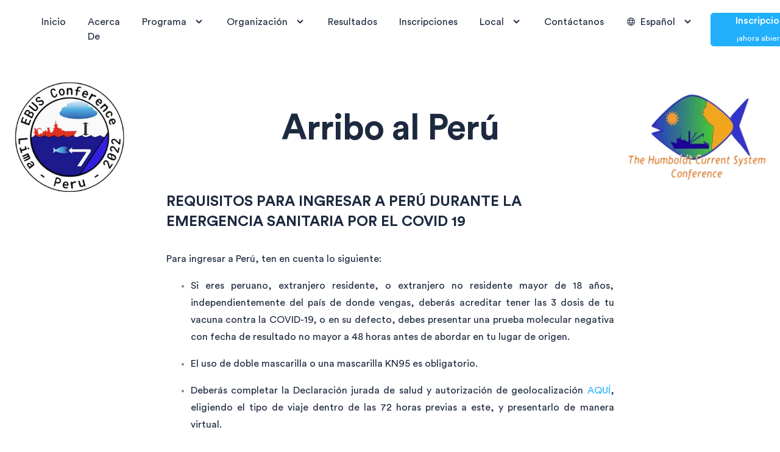

--- FILE ---
content_type: text/html; charset=utf-8
request_url: https://www.ebus-lima2022.com/es/venue/info-to-visitors/arrival-to-peru
body_size: 13309
content:
<!DOCTYPE html><html lang="es"><head><script>(function(w,d,s,l,i){w[l]=w[l]||[];w[l].push({'gtm.start':
              new Date().getTime(),event:'gtm.js'});var f=d.getElementsByTagName(s)[0],
              j=d.createElement(s),dl=l!='dataLayer'?'&l='+l:'';j.async=true;j.src=
              'https://www.googletagmanager.com/gtm.js?id='+i+dl;f.parentNode.insertBefore(j,f);
              })(window,document,'script','dataLayer','GTM-PJ38GHR');</script><meta name="viewport" content="width=device-width"/><meta charSet="utf-8"/><title>EBUS Conference | Lima 2022</title><meta name="title" content="EBUS Conference | Lima 2022"/><meta name="description" content="September 19 - 23, 2022. The meeting will bring together PhD students, early career scientists and world experts to understand, review, and synthesize what is known about dynamics, sensitivity, vulnerability and resilience of Eastern Boundary Upwelling Systems and their living resources to climate variability, change and extreme events."/><meta property="og:type" content="website"/><meta property="og:url" content="https://www.ebus-lima2022.com/"/><meta property="og:title" content="EBUS Conference | Lima 2022"/><meta property="og:description" content="September 19 - 23, 2022. The meeting will bring together PhD students, early career scientists and world experts to understand, review, and synthesize what is known about dynamics, sensitivity, vulnerability and resilience of Eastern Boundary Upwelling Systems and their living resources to climate variability, change and extreme events."/><meta property="og:image" content="https://www.ebus-lima2022.com/EBUSPicture.png"/><meta property="twitter:card" content="summary_large_image"/><meta property="twitter:url" content="https://www.ebus-lima2022.com/"/><meta property="twitter:title" content="EBUS Conference | Lima 2022"/><meta property="twitter:description" content="September 19 - 23, 2022. The meeting will bring together PhD students, early career scientists and world experts to understand, review, and synthesize what is known about dynamics, sensitivity, vulnerability and resilience of Eastern Boundary Upwelling Systems and their living resources to climate variability, change and extreme events."/><meta property="twitter:image" content="https://www.ebus-lima2022.com/EBUSPicture.png"/><link rel="apple-touch-icon" sizes="180x180" href="/apple-touch-icon.png"/><link rel="icon" type="image/png" sizes="32x32" href="/favicon-32x32.png"/><link rel="icon" type="image/png" sizes="16x16" href="/favicon-16x16.png"/><link rel="manifest" href="/site.webmanifest"/><link rel="mask-icon" href="/safari-pinned-tab.svg" color="#5bbad5"/><meta name="msapplication-TileColor" content="#b91d47"/><meta name="theme-color" content="#ffffff"/><meta name="next-head-count" content="22"/><link rel="preload" href="/_next/static/css/1e16d046ec83dc563663.css" as="style"/><link rel="stylesheet" href="/_next/static/css/1e16d046ec83dc563663.css" data-n-g=""/><noscript data-n-css=""></noscript><script defer="" nomodule="" src="/_next/static/chunks/polyfills-a40ef1678bae11e696dba45124eadd70.js"></script><script src="/_next/static/chunks/webpack-8b3fcf1950e15e09656d.js" defer=""></script><script src="/_next/static/chunks/framework.349d8128c43083da4feb.js" defer=""></script><script src="/_next/static/chunks/commons.b30604d7531a140b6a1c.js" defer=""></script><script src="/_next/static/chunks/main-afa015a6fe6b991d7bd4.js" defer=""></script><script src="/_next/static/chunks/1bfc9850.850ae3d0141cdfa4d262.js" defer=""></script><script src="/_next/static/chunks/17007de1.a8b3541290e6aa67dcb0.js" defer=""></script><script src="/_next/static/chunks/b26e240283f4a169b606fab1c6081066d4524ee2.ec4599142ecf4c96a64a.js" defer=""></script><script src="/_next/static/chunks/9d48a172aeaa52e043633e283f8de0b67c152a4d.d0373e1c70789d47fc0e.js" defer=""></script><script src="/_next/static/chunks/e8501bd4869b4022fc4d94242a0b2f46acd4f6c0.142712168021a43bb498.js" defer=""></script><script src="/_next/static/chunks/ed618f451d7370729f15c866ef839b612bf73ce3.5b8074da155e16fafb3c.js" defer=""></script><script src="/_next/static/chunks/pages/_app-1ed46828974ee5c72535.js" defer=""></script><script src="/_next/static/chunks/pages/venue/info-to-visitors/arrival-to-peru-798e369a1bbcaf582fef.js" defer=""></script><script src="/_next/static/hyqq-5tvWMdqsGrB-QpJb/_buildManifest.js" defer=""></script><script src="/_next/static/hyqq-5tvWMdqsGrB-QpJb/_ssgManifest.js" defer=""></script><style data-styled="" data-styled-version="5.2.1">.cUyZZL{position:fixed;width:100%;top:0;left:0;bottom:0;height:100%;z-index:99999;background:rgba(0,0,0,0.5);opacity:1;visibility:visible;-webkit-transition:all 0.3s ease-out;transition:all 0.3s ease-out;}/*!sc*/
.cUyZZL.hidden{opacity:0;visibility:hidden;}/*!sc*/
data-styled.g1[id="Offcanvas__Overlay-sc-1mh20im-0"]{content:"cUyZZL,"}/*!sc*/
.kOnZin{position:fixed;width:20rem;max-width:100vw;top:0;right:0;bottom:0;height:100%;z-index:999999;background:#fff;overflow-y:auto;-webkit-transform:translateX(0);-ms-transform:translateX(0);transform:translateX(0);-webkit-transition:all 0.3s ease-out;transition:all 0.3s ease-out;}/*!sc*/
.kOnZin.hidden{-webkit-transform:translateX(100%);-ms-transform:translateX(100%);transform:translateX(100%);}/*!sc*/
.kOnZin .dropdown-menu{position:static !important;will-change:initial !important;-webkit-transform:initial !important;-ms-transform:initial !important;transform:initial !important;float:none !important;}/*!sc*/
data-styled.g2[id="Offcanvas__Drawer-sc-1mh20im-1"]{content:"kOnZin,"}/*!sc*/
.eTfwOT{cursor:pointer;height:1.5rem;width:1.5rem;-webkit-align-items:center;-webkit-box-align:center;-ms-flex-align:center;align-items:center;display:-webkit-inline-box;display:-webkit-inline-flex;display:-ms-inline-flexbox;display:inline-flex;-webkit-box-pack:center;-webkit-justify-content:center;-ms-flex-pack:center;justify-content:center;z-index:10;color:#121212;}/*!sc*/
data-styled.g4[id="Offcanvas__CloseWrapper-sc-1mh20im-3"]{content:"eTfwOT,"}/*!sc*/
.evETNf{fill:#121212;vertical-align:middle;height:1rem;width:1rem;}/*!sc*/
data-styled.g5[id="Offcanvas___StyledSvg-sc-1mh20im-4"]{content:"evETNf,"}/*!sc*/
.imEjgh{fill:#121212;}/*!sc*/
data-styled.g6[id="Offcanvas___StyledPath-sc-1mh20im-5"]{content:"imEjgh,"}/*!sc*/
.hBkSaU a{color:#121212 !important;-webkit-transition:all 0.3s ease-out;transition:all 0.3s ease-out;font-weight:700;text-transform:lowercase;}/*!sc*/
.hBkSaU a:hover,.hBkSaU a:active{color:#121212;-webkit-text-decoration:none;text-decoration:none;}/*!sc*/
.hBkSaU .list-group-item{font-weight:700;text-transform:lowercase;color:#121212;}/*!sc*/
.hBkSaU .list-group-item:hover,.hBkSaU .list-group-item:active,.hBkSaU .list-group-item.active{color:#121212;-webkit-text-decoration:none;text-decoration:none;background-color:transparent;border-bottom:1px solid rgba(22,28,45,0.125);}/*!sc*/
.hBkSaU .list-group-item + .collapse:not(.show) .list-group-item{border:none !important;border-width:0 !important;}/*!sc*/
.hBkSaU .list-group-item + .collapse.show .list-group-item:first-child{border-top:none !important;}/*!sc*/
.hBkSaU .collapse + .list-group-item{border-top-width:0;}/*!sc*/
data-styled.g7[id="NestedMenu__NestedMenuContainer-am0urq-0"]{content:"hBkSaU,"}/*!sc*/
.bjmPfF{padding-left:0px !important;padding-right:0 !important;cursor:pointer;}/*!sc*/
.eYTcgj{padding-left:20px !important;padding-right:0 !important;cursor:pointer;}/*!sc*/
data-styled.g8[id="NestedMenu___StyledListGroupItem-am0urq-1"]{content:"bjmPfF,eYTcgj,"}/*!sc*/
.dXiJVM{padding-left:0px !important;padding-right:0 !important;cursor:pointer;}/*!sc*/
data-styled.g9[id="NestedMenu___StyledListGroupItem2-am0urq-2"]{content:"dXiJVM,"}/*!sc*/
.hMVEXC{padding-left:20px !important;padding-right:0 !important;}/*!sc*/
data-styled.g10[id="NestedMenu___StyledListGroupItem3-am0urq-3"]{content:"hMVEXC,"}/*!sc*/
.eeMKPo{padding-left:0px !important;padding-right:0 !important;}/*!sc*/
.kMYRVu{padding-left:20px !important;padding-right:0 !important;}/*!sc*/
.kMYRVA{padding-left:40px !important;padding-right:0 !important;}/*!sc*/
data-styled.g11[id="NestedMenu___StyledListGroupItem4-am0urq-4"]{content:"eeMKPo,kMYRVu,kMYRVA,"}/*!sc*/
.bgCMeZ{padding-left:0px !important;padding-right:0 !important;text-align:center;margin-top:10px;}/*!sc*/
data-styled.g12[id="NestedMenu___StyledListGroupItem5-am0urq-5"]{content:"bgCMeZ,"}/*!sc*/
.cayZXQ .modal-dialog{width:100vw;height:100vh;max-width:initial;max-height:initial;margin:0;}/*!sc*/
.cayZXQ .modal-content{width:100%;height:100%;border:none;border-radius:0;padding-top:15px;background:rgba(0,0,0,0.75);}/*!sc*/
@media (min-width:992px){.cayZXQ .modal-content{padding-top:30px;}}/*!sc*/
data-styled.g15[id="ModalVideo__ModalStyled-sc-1qcu2yo-0"]{content:"cayZXQ,"}/*!sc*/
.fveCMU{position:fixed;top:0;left:0;width:100vw;height:100vh;background:#fff;z-index:9999999999;opacity:1;visibility:visible;-webkit-transition:all 1s ease-out 0.5s;transition:all 1s ease-out 0.5s;}/*!sc*/
.fveCMU.inActive{opacity:0;visibility:hidden;}/*!sc*/
data-styled.g19[id="Layout__Loader-sc-2wppd2-0"]{content:"fveCMU,"}/*!sc*/
</style></head><body dir="ltr"><noscript><iframe src="https://www.googletagmanager.com/ns.html?id=GTM-PJ38GHR"
              height="0" width="0" style="display:none;visibility:hidden"></iframe></noscript><div id="__next"><div id="loading" class="Layout__Loader-sc-2wppd2-0 fveCMU"></div><div class="site-wrapper overflow-hidden"><header class="Header__SiteHeader-ujcslm-0 lcvxpQ site-header site-header--menu-logo-middle px-7 px-lg-10 dynamic-sticky-bg site-header--absolute site-header--sticky

         "><div class="container-fluid"><nav class="navbar site-navbar offcanvas-active navbar-expand-lg  px-0"><div class="brand-logo mt-3 mt-md-0 d-flex align-items-center"></div><div class="collapse navbar-collapse"><div class="navbar-nav-wrapper"><ul class="navbar-nav main-menu d-none d-lg-flex"><li class="nav-item"><a class="nav-link" role="button" aria-expanded="false" href="/es">Inicio</a></li><li class="nav-item"><a class="nav-link" role="button" aria-expanded="false" href="/es/scope">Acerca de</a></li><li class="nav-item dropdown"><a class="nav-link dropdown-toggle gr-toggle-arrow" role="button" data-toggle="dropdown" aria-haspopup="true" aria-expanded="false">Programa<i class="icon icon-small-down"></i></a><ul class="gr-menu-dropdown dropdown-menu"><li class="drop-menu-item"><a href="/es/program/plenary-talks">Conferencistas Magistrales</a></li><li class="drop-menu-item"><a href="/es/program/sessions">Sesiones</a></li><li class="drop-menu-item"><a href="/es/program/summary-schedule">Resumen del Programa</a></li><li class="drop-menu-item"><a href="/es/program/daily-schedule">Programa Diario</a></li><li class="drop-menu-item"><a href="/es/program/posters-exhibition-schedule">Programa de Exhibición de Posters</a></li><li class="drop-menu-item"><a href="/es/program/parallel-events">Eventos Paralelos</a></li><li class="drop-menu-item"><a href="/es/program/side-events">Eventos Asociados</a></li><li class="drop-menu-item"><a href="/es/program/book-of-abstracts">Libro de Resúmenes</a></li></ul></li><li class="nav-item dropdown"><a class="nav-link dropdown-toggle gr-toggle-arrow" role="button" data-toggle="dropdown" aria-haspopup="true" aria-expanded="false">Organización<i class="icon icon-small-down"></i></a><ul class="gr-menu-dropdown dropdown-menu"><li class="drop-menu-item"><a href="/es#organizing-committee">Comité Organizador</a></li><li class="drop-menu-item"><a href="/es#sponsors">Auspiciadores</a></li></ul></li><li class="nav-item"><a class="nav-link" role="button" aria-expanded="false" href="/es/outcomes">Resultados</a></li><li class="nav-item"><a class="nav-link" role="button" aria-expanded="false" href="/es/registration">Inscripciones</a></li><li class="nav-item dropdown"><a class="nav-link dropdown-toggle gr-toggle-arrow" role="button" data-toggle="dropdown" aria-haspopup="true" aria-expanded="false">Local<i class="icon icon-small-down"></i></a><ul class="gr-menu-dropdown dropdown-menu"><li class="drop-menu-item"><a href="/es/venue/conference">Local de Conferencia</a></li><li class="drop-menu-item dropdown"><a class="gr-toggle-arrow" role="button" data-toggle="dropdown" aria-expanded="false" aria-haspopup="true" href="/venue/info-to-visitors">Información a Visitantes<i class="icon icon-small-down"></i></a><ul class="gr-menu-dropdown dropdown-menu dropdown-right"><li class="drop-menu-item"><a href="/es/venue/info-to-visitors">Información General</a></li><li class="drop-menu-item"><a href="/es/venue/info-to-visitors/accomodation">Alojamiento</a></li><li class="drop-menu-item"><a href="/es/venue/info-to-visitors/visa">Visa</a></li><li class="drop-menu-item"><a href="/es/venue/info-to-visitors/money-exchange">Cambio de Dinero</a></li><li class="drop-menu-item"><a href="/es/venue/info-to-visitors/arrival-to-peru">Arribo al Perú</a></li><li class="drop-menu-item"><a href="/es/venue/info-to-visitors/restaurants">Restaurantes</a></li></ul></li></ul></li><li class="nav-item"><a class="nav-link" role="button" aria-expanded="false" href="/es/contact">Contáctanos</a></li><li class="nav-item dropdown"><a class="nav-link dropdown-toggle gr-toggle-arrow" role="button" data-toggle="dropdown" aria-haspopup="true" aria-expanded="false"><svg stroke="currentColor" fill="currentColor" stroke-width="0" viewBox="0 0 16 16" class="mr-3" height="1em" width="1em" xmlns="http://www.w3.org/2000/svg"><path fill-rule="evenodd" clip-rule="evenodd" d="M8.5 1a6.5 6.5 0 1 1 0 13 6.5 6.5 0 0 1 0-13zm4.894 4a5.527 5.527 0 0 0-3.053-2.676c.444.84.765 1.74.953 2.676h2.1zm.582 2.995A5.11 5.11 0 0 0 14 7.5a5.464 5.464 0 0 0-.213-1.5h-2.342c.032.331.055.664.055 1a10.114 10.114 0 0 1-.206 2h2.493c.095-.329.158-.665.19-1.005zm-3.535 0l.006-.051A9.04 9.04 0 0 0 10.5 7a8.994 8.994 0 0 0-.076-1H6.576A8.82 8.82 0 0 0 6.5 7a8.98 8.98 0 0 0 .233 2h3.534c.077-.332.135-.667.174-1.005zM10.249 5a8.974 8.974 0 0 0-1.255-2.97C8.83 2.016 8.666 2 8.5 2a3.62 3.62 0 0 0-.312.015l-.182.015L8 2.04A8.97 8.97 0 0 0 6.751 5h3.498zM5.706 5a9.959 9.959 0 0 1 .966-2.681A5.527 5.527 0 0 0 3.606 5h2.1zM3.213 6A5.48 5.48 0 0 0 3 7.5 5.48 5.48 0 0 0 3.213 9h2.493A10.016 10.016 0 0 1 5.5 7c0-.336.023-.669.055-1H3.213zm2.754 4h-2.36a5.515 5.515 0 0 0 3.819 2.893A10.023 10.023 0 0 1 5.967 10zM8.5 12.644A8.942 8.942 0 0 0 9.978 10H7.022A8.943 8.943 0 0 0 8.5 12.644zM11.033 10a10.024 10.024 0 0 1-1.459 2.893A5.517 5.517 0 0 0 13.393 10h-2.36z"></path></svg>Español<i class="icon icon-small-down"></i></a><ul class="gr-menu-dropdown dropdown-menu"><li class="drop-menu-item d-flex align-items-center" style="cursor:pointer"><img class="m-3" src="https://cdnjs.cloudflare.com/ajax/libs/flag-icon-css/3.4.3/flags/4x3/gb.svg" style="display:inline-block;width:1em;height:1em;vertical-align:middle"/><a>English</a></li></ul></li></ul></div></div><div class="header-btn ml-auto ml-lg-0 d-lg-none d-xl-block"><button class="btn btn-primary header-btn rounded-5"><string name="button_text"><font>Inscripciones</font><br/><small>¡ahora abiertas!</small></string></button></div><button class="Header__ToggleButton-ujcslm-1 gXIrah navbar-toggler btn-close-off-canvas ml-3 " type="button" data-toggle="collapse" data-target="#mobile-menu" aria-controls="mobile-menu" aria-expanded="false" aria-label="Toggle navigation"><i class="icon icon-menu-34 icon-burger d-block"></i></button></nav></div></header><div class="d-block d-lg-none"><div class="mobile-menu"><div class="Offcanvas__Overlay-sc-1mh20im-0 cUyZZL hidden"></div><div class="Offcanvas__Drawer-sc-1mh20im-1 kOnZin hidden"><div class="container"><div class="p-3"><div class="mb-3 d-flex align-items-center justify-content-end"><div class="Offcanvas__CloseWrapper-sc-1mh20im-3 eTfwOT"><svg role="img" viewBox="0 0 24 24" class="Offcanvas___StyledSvg-sc-1mh20im-4 evETNf"><path d="M9.82 12L0 2.18 2.18 0 12 9.82 21.82 0 24 2.18 14.18 12 24 21.82 21.82 24 12 14.18 2.18 24 0 21.82z" class="Offcanvas___StyledPath-sc-1mh20im-5 imEjgh"></path></svg></div></div><div class="pt-4"><div class="NestedMenu__NestedMenuContainer-am0urq-0 hBkSaU"><div class="list-group list-group-flush"><div _css4="0" class="NestedMenu___StyledListGroupItem4-am0urq-4 eeMKPo list-group-item"><a style="text-transform:capitalize" href="/es">Inicio</a></div><div _css4="0" class="NestedMenu___StyledListGroupItem4-am0urq-4 eeMKPo list-group-item"><a style="text-transform:capitalize" href="/es/scope">Acerca de</a></div><div _css="0" class="NestedMenu___StyledListGroupItem-am0urq-1 bjmPfF d-flex align-items-center justify-content-between  list-group-item"><span>Programa</span><span><svg stroke="currentColor" fill="currentColor" stroke-width="0" viewBox="0 0 256 512" height="1em" width="1em" xmlns="http://www.w3.org/2000/svg"><path d="M224.3 273l-136 136c-9.4 9.4-24.6 9.4-33.9 0l-22.6-22.6c-9.4-9.4-9.4-24.6 0-33.9l96.4-96.4-96.4-96.4c-9.4-9.4-9.4-24.6 0-33.9L54.3 103c9.4-9.4 24.6-9.4 33.9 0l136 136c9.5 9.4 9.5 24.6.1 34z"></path></svg></span></div><div class="collapse list-group"><div _css4="20" class="NestedMenu___StyledListGroupItem4-am0urq-4 kMYRVu list-group-item"><a style="text-transform:capitalize" href="/es/program/plenary-talks">Conferencistas Magistrales</a></div><div _css4="20" class="NestedMenu___StyledListGroupItem4-am0urq-4 kMYRVu list-group-item"><a style="text-transform:capitalize" href="/es/program/sessions">Sesiones</a></div><div _css4="20" class="NestedMenu___StyledListGroupItem4-am0urq-4 kMYRVu list-group-item"><a style="text-transform:capitalize" href="/es/program/summary-schedule">Resumen del Programa</a></div><div _css4="20" class="NestedMenu___StyledListGroupItem4-am0urq-4 kMYRVu list-group-item"><a style="text-transform:capitalize" href="/es/program/daily-schedule">Programa Diario</a></div><div _css4="20" class="NestedMenu___StyledListGroupItem4-am0urq-4 kMYRVu list-group-item"><a style="text-transform:capitalize" href="/es/program/posters-exhibition-schedule">Programa de Exhibición de Posters</a></div><div _css4="20" class="NestedMenu___StyledListGroupItem4-am0urq-4 kMYRVu list-group-item"><a style="text-transform:capitalize" href="/es/program/parallel-events">Eventos Paralelos</a></div><div _css4="20" class="NestedMenu___StyledListGroupItem4-am0urq-4 kMYRVu list-group-item"><a style="text-transform:capitalize" href="/es/program/side-events">Eventos Asociados</a></div><div _css4="20" class="NestedMenu___StyledListGroupItem4-am0urq-4 kMYRVu list-group-item"><a style="text-transform:capitalize" href="/es/program/book-of-abstracts">Libro de Resúmenes</a></div></div><div _css="0" class="NestedMenu___StyledListGroupItem-am0urq-1 bjmPfF d-flex align-items-center justify-content-between  list-group-item"><span>Organización</span><span><svg stroke="currentColor" fill="currentColor" stroke-width="0" viewBox="0 0 256 512" height="1em" width="1em" xmlns="http://www.w3.org/2000/svg"><path d="M224.3 273l-136 136c-9.4 9.4-24.6 9.4-33.9 0l-22.6-22.6c-9.4-9.4-9.4-24.6 0-33.9l96.4-96.4-96.4-96.4c-9.4-9.4-9.4-24.6 0-33.9L54.3 103c9.4-9.4 24.6-9.4 33.9 0l136 136c9.5 9.4 9.5 24.6.1 34z"></path></svg></span></div><div class="collapse list-group"><div _css4="20" class="NestedMenu___StyledListGroupItem4-am0urq-4 kMYRVu list-group-item"><a style="text-transform:capitalize" href="/es#organizing-committee">Comité Organizador</a></div><div _css4="20" class="NestedMenu___StyledListGroupItem4-am0urq-4 kMYRVu list-group-item"><a style="text-transform:capitalize" href="/es#sponsors">Auspiciadores</a></div></div><div _css4="0" class="NestedMenu___StyledListGroupItem4-am0urq-4 eeMKPo list-group-item"><a style="text-transform:capitalize" href="/es/outcomes">Resultados</a></div><div _css4="0" class="NestedMenu___StyledListGroupItem4-am0urq-4 eeMKPo list-group-item"><a style="text-transform:capitalize" href="/es/registration">Inscripciones</a></div><div _css="0" class="NestedMenu___StyledListGroupItem-am0urq-1 bjmPfF d-flex align-items-center justify-content-between  list-group-item"><span>Local</span><span><svg stroke="currentColor" fill="currentColor" stroke-width="0" viewBox="0 0 256 512" height="1em" width="1em" xmlns="http://www.w3.org/2000/svg"><path d="M224.3 273l-136 136c-9.4 9.4-24.6 9.4-33.9 0l-22.6-22.6c-9.4-9.4-9.4-24.6 0-33.9l96.4-96.4-96.4-96.4c-9.4-9.4-9.4-24.6 0-33.9L54.3 103c9.4-9.4 24.6-9.4 33.9 0l136 136c9.5 9.4 9.5 24.6.1 34z"></path></svg></span></div><div class="collapse list-group"><div _css4="20" class="NestedMenu___StyledListGroupItem4-am0urq-4 kMYRVu list-group-item"><a style="text-transform:capitalize" href="/es/venue/conference">Local de Conferencia</a></div><div _css="20" class="NestedMenu___StyledListGroupItem-am0urq-1 eYTcgj d-flex align-items-center justify-content-between  list-group-item"><span>Información a Visitantes</span><span><svg stroke="currentColor" fill="currentColor" stroke-width="0" viewBox="0 0 256 512" height="1em" width="1em" xmlns="http://www.w3.org/2000/svg"><path d="M224.3 273l-136 136c-9.4 9.4-24.6 9.4-33.9 0l-22.6-22.6c-9.4-9.4-9.4-24.6 0-33.9l96.4-96.4-96.4-96.4c-9.4-9.4-9.4-24.6 0-33.9L54.3 103c9.4-9.4 24.6-9.4 33.9 0l136 136c9.5 9.4 9.5 24.6.1 34z"></path></svg></span></div><div class="collapse list-group"><div _css4="40" class="NestedMenu___StyledListGroupItem4-am0urq-4 kMYRVA list-group-item"><a style="text-transform:capitalize" href="/es/venue/info-to-visitors">Información General</a></div><div _css4="40" class="NestedMenu___StyledListGroupItem4-am0urq-4 kMYRVA list-group-item"><a style="text-transform:capitalize" href="/es/venue/info-to-visitors/accomodation">Alojamiento</a></div><div _css4="40" class="NestedMenu___StyledListGroupItem4-am0urq-4 kMYRVA list-group-item"><a style="text-transform:capitalize" href="/es/venue/info-to-visitors/visa">Visa</a></div><div _css4="40" class="NestedMenu___StyledListGroupItem4-am0urq-4 kMYRVA list-group-item"><a style="text-transform:capitalize" href="/es/venue/info-to-visitors/money-exchange">Cambio de Dinero</a></div><div _css4="40" class="NestedMenu___StyledListGroupItem4-am0urq-4 kMYRVA list-group-item"><a style="text-transform:capitalize" href="/es/venue/info-to-visitors/arrival-to-peru">Arribo al Perú</a></div><div _css4="40" class="NestedMenu___StyledListGroupItem4-am0urq-4 kMYRVA list-group-item"><a style="text-transform:capitalize" href="/es/venue/info-to-visitors/restaurants">Restaurantes</a></div></div></div><div _css4="0" class="NestedMenu___StyledListGroupItem4-am0urq-4 eeMKPo list-group-item"><a style="text-transform:capitalize" href="/es/contact">Contáctanos</a></div><div _css2="0" class="NestedMenu___StyledListGroupItem2-am0urq-2 dXiJVM d-flex align-items-center justify-content-between  list-group-item"><div><svg stroke="currentColor" fill="currentColor" stroke-width="0" viewBox="0 0 16 16" class="mr-3" height="1em" width="1em" xmlns="http://www.w3.org/2000/svg"><path fill-rule="evenodd" clip-rule="evenodd" d="M8.5 1a6.5 6.5 0 1 1 0 13 6.5 6.5 0 0 1 0-13zm4.894 4a5.527 5.527 0 0 0-3.053-2.676c.444.84.765 1.74.953 2.676h2.1zm.582 2.995A5.11 5.11 0 0 0 14 7.5a5.464 5.464 0 0 0-.213-1.5h-2.342c.032.331.055.664.055 1a10.114 10.114 0 0 1-.206 2h2.493c.095-.329.158-.665.19-1.005zm-3.535 0l.006-.051A9.04 9.04 0 0 0 10.5 7a8.994 8.994 0 0 0-.076-1H6.576A8.82 8.82 0 0 0 6.5 7a8.98 8.98 0 0 0 .233 2h3.534c.077-.332.135-.667.174-1.005zM10.249 5a8.974 8.974 0 0 0-1.255-2.97C8.83 2.016 8.666 2 8.5 2a3.62 3.62 0 0 0-.312.015l-.182.015L8 2.04A8.97 8.97 0 0 0 6.751 5h3.498zM5.706 5a9.959 9.959 0 0 1 .966-2.681A5.527 5.527 0 0 0 3.606 5h2.1zM3.213 6A5.48 5.48 0 0 0 3 7.5 5.48 5.48 0 0 0 3.213 9h2.493A10.016 10.016 0 0 1 5.5 7c0-.336.023-.669.055-1H3.213zm2.754 4h-2.36a5.515 5.515 0 0 0 3.819 2.893A10.023 10.023 0 0 1 5.967 10zM8.5 12.644A8.942 8.942 0 0 0 9.978 10H7.022A8.943 8.943 0 0 0 8.5 12.644zM11.033 10a10.024 10.024 0 0 1-1.459 2.893A5.517 5.517 0 0 0 13.393 10h-2.36z"></path></svg><span style="text-transform:capitalize">Español</span></div><span><svg stroke="currentColor" fill="currentColor" stroke-width="0" viewBox="0 0 256 512" height="1em" width="1em" xmlns="http://www.w3.org/2000/svg"><path d="M224.3 273l-136 136c-9.4 9.4-24.6 9.4-33.9 0l-22.6-22.6c-9.4-9.4-9.4-24.6 0-33.9l96.4-96.4-96.4-96.4c-9.4-9.4-9.4-24.6 0-33.9L54.3 103c9.4-9.4 24.6-9.4 33.9 0l136 136c9.5 9.4 9.5 24.6.1 34z"></path></svg></span></div><div class="collapse list-group"><div _css3="20" class="NestedMenu___StyledListGroupItem3-am0urq-3 hMVEXC list-group-item"><img class="m-3" src="https://cdnjs.cloudflare.com/ajax/libs/flag-icon-css/3.4.3/flags/4x3/gb.svg" style="display:inline-block;width:1em;height:1em;vertical-align:middle"/><a href="/venue/info-to-visitors/arrival-to-peru">English</a></div></div><div class="NestedMenu___StyledListGroupItem5-am0urq-5 bgCMeZ list-group-item"><button class="btn btn-primary header-btn rounded-5"><string name="button_text"><font>Inscripciones</font><br/><small>¡ahora abiertas!</small></string></button></div></div></div></div></div></div></div></div></div><section class="logos pt-23 pt-md-27 pt-lg-0"><div class="d-flex justify-content-between w-100 align-items-center px-lg-5 pt-0 pt-lg-20"><div class="pl-lg-5 pl-3"><div style="display:inline-block;max-width:100%;overflow:hidden;position:relative;box-sizing:border-box;margin:0"><div style="box-sizing:border-box;display:block;max-width:100%"><img style="max-width:100%;display:block;margin:0;border:none;padding:0" alt="" aria-hidden="true" src="[data-uri]"/></div><img alt="logo ebus" src="[data-uri]" decoding="async" data-nimg="intrinsic" style="position:absolute;top:0;left:0;bottom:0;right:0;box-sizing:border-box;padding:0;border:none;margin:auto;display:block;width:0;height:0;min-width:100%;max-width:100%;min-height:100%;max-height:100%"/><noscript><img alt="logo ebus" srcSet="/_next/image?url=%2F_next%2Fstatic%2Fimages%2Flogo_ebusconf-b4cda16b09de01ed07037f98b51b7417.png&amp;w=256&amp;q=75 1x, /_next/image?url=%2F_next%2Fstatic%2Fimages%2Flogo_ebusconf-b4cda16b09de01ed07037f98b51b7417.png&amp;w=384&amp;q=75 2x" src="/_next/image?url=%2F_next%2Fstatic%2Fimages%2Flogo_ebusconf-b4cda16b09de01ed07037f98b51b7417.png&amp;w=384&amp;q=75" decoding="async" data-nimg="intrinsic" style="position:absolute;top:0;left:0;bottom:0;right:0;box-sizing:border-box;padding:0;border:none;margin:auto;display:block;width:0;height:0;min-width:100%;max-width:100%;min-height:100%;max-height:100%" loading="lazy"/></noscript></div></div><div class="pr-lg-5 pr-3"><div style="display:inline-block;max-width:100%;overflow:hidden;position:relative;box-sizing:border-box;margin:0"><div style="box-sizing:border-box;display:block;max-width:100%"><img style="max-width:100%;display:block;margin:0;border:none;padding:0" alt="" aria-hidden="true" src="[data-uri]"/></div><img alt="logo conference" src="[data-uri]" decoding="async" data-nimg="intrinsic" style="position:absolute;top:0;left:0;bottom:0;right:0;box-sizing:border-box;padding:0;border:none;margin:auto;display:block;width:0;height:0;min-width:100%;max-width:100%;min-height:100%;max-height:100%"/><noscript><img alt="logo conference" srcSet="/_next/image?url=%2F_next%2Fstatic%2Fimages%2Flogo_confhumboldt2-92bfb9ccae54aa7c45921875335b14cc.png&amp;w=256&amp;q=75 1x, /_next/image?url=%2F_next%2Fstatic%2Fimages%2Flogo_confhumboldt2-92bfb9ccae54aa7c45921875335b14cc.png&amp;w=640&amp;q=75 2x" src="/_next/image?url=%2F_next%2Fstatic%2Fimages%2Flogo_confhumboldt2-92bfb9ccae54aa7c45921875335b14cc.png&amp;w=640&amp;q=75" decoding="async" data-nimg="intrinsic" style="position:absolute;top:0;left:0;bottom:0;right:0;box-sizing:border-box;padding:0;border:none;margin:auto;display:block;width:0;height:0;min-width:100%;max-width:100%;min-height:100%;max-height:100%" loading="lazy"/></noscript></div></div></div></section><main class="pb-13 pb-md-19 pt-lg-32 pb-lg-27"><div class="container"><div class="row justify-content-center"><div class="col-xl-11"><div class="text-center pb-0"><h2 class="font-size-11 font-weight-bold text-center mb-lg-15 mb-0">Arribo al Perú</h2></div></div><div class="col-xl-9 col-lg-10 px-xl-0 px-lg-6 px-md-0 px-6 pr-0"><div class="pt-lg-0 pt-10 pl-lg-10 px-xl-15"><section class="mt-5"><h2 class="font-size-8 heading-default-color mb-9 ">REQUISITOS PARA INGRESAR A PERÚ DURANTE LA EMERGENCIA SANITARIA POR EL COVID 19</h2><p class="font-size-5 heading-default-color text-justify">Para ingresar a Perú, ten en cuenta lo siguiente:</p><ul><li><p class="font-size-5 heading-default-color text-justify">Si eres peruano, extranjero residente, o extranjero no residente mayor de 18 años, independientemente del país de donde vengas, deberás acreditar tener las 3 dosis de tu vacuna contra la COVID-19, o en su defecto, debes presentar una prueba molecular negativa con fecha de resultado no mayor a 48 horas antes de abordar en tu lugar de origen.</p></li><li><p class="font-size-5 heading-default-color text-justify">El uso de doble mascarilla o una mascarilla KN95 es obligatorio.</p></li><li><p class="font-size-5 heading-default-color text-justify">Deberás completar la Declaración jurada de salud y autorización de geolocalización<!-- --> <a href="https://djsaludviajero.minsa.gob.pe/dj-salud/" target="_blank" rel="noreferrer">AQUÍ</a>, eligiendo el tipo de viaje dentro de las 72 horas previas a este, y presentarlo de manera virtual.</p></li><li><p class="font-size-5 heading-default-color text-justify">Para más información puedes consultar<!-- --> <a href="https://www.gob.pe/12188-indicaciones-para-el-transporte-aereo-durante-el-estado-de-emergencia-si-vas-a-ingresar-al-peru" target="_blank" rel="noreferrer">AQUÍ</a> <!-- -->las indicaciones para el transporte aéreo durante el estado de emergencia.</p></li><li><p class="font-size-5 heading-default-color text-justify"><a href="https://www.lima-airport.com/esp/para-pasajeros/protocolo-covid-19/protocolo-de-desembarque" target="_blank" rel="noreferrer">AQUÍ</a> <!-- -->el protocolo COVID-19 durante el desembarque.</p></li><li><p class="font-size-5 heading-default-color text-justify"><a href="https://www.gob.pe/12365" target="_blank" rel="noreferrer">AQUÍ</a> <!-- -->otras medidas que el gobierno ha dispuesto para enfrentar la pandemia por el COVID-19 en el Perú.</p></li></ul></section><section class="mt-15"><h2 class="font-size-8 heading-default-color mb-9">REQUISITOS PARA INGRESAR A ESPACIOS CERRADOS DURANTE LA EMERGENCIA SANITARIA POR EL COVID 19</h2><p class="font-size-5 heading-default-color text-justify">Además, si eres mayor de 18 años y necesitas ingresar a un local donde se aglomeran personas (centros comerciales, galerías, supermercados, mercados, restaurantes, etc.), debes presentar tu carnet físico o virtual que acredite haber recibido, en el Perú o el extranjero, las 3 dosis de la vacuna contra la COVID-19.</p></section><section class="mt-15"><h2 class="font-size-8 heading-default-color mb-9">TRANSPORTE DESDE EL AEROPUERTO</h2><p class="font-size-5 heading-default-color text-justify">Por tu seguridad, recomendamos usar los servicios de taxi autorizados por el aeropuerto o puede programar el viaje con su hotel. Recuerde que el Hotel Selina uno de nuestros patrocinadores ofrece este tipo de servicio, para lo cual debe comunicarse por correo electrónico con la Sra. Meylin Tay (meylin.tay@selina.com) o por WhatsApp al número +51 991202371.</p></section></div></div></div></div></main><div class="bg-default-1 pb-13 pb-lg-10 "><div class="container"><hr class="border-top border-default-color-2 m-0 p-0"/><div class="row pt-12 pt-lg-25 justify-content-center"><div class="col-lg-4 col-md-5 col-md-3"><div class="pr-xl-20 mb-11 mb-lg-0"><div class="brand-logo mb-7 mb-lg-8"><a href="/es#"><img class="mx-auto mx-0 light-version-logo default-logo" src="[data-uri]" alt=""/><img class="dark-version-logo mx-auto mx-0" src="[data-uri]" alt=""/></a></div><p class="font-size-5 line-height-28 mb-0">Finity has a collection of latest 2,500 jobs to join next companies.</p></div></div><div class="col-lg-7 col-md-7 offset-lg-1"><div class="row"><div class="col-md-4 col-xs-6"><div class="mb-10 mb-lg-0"><h4 class="font-size-6 font-weight-medium mb-10">Community</h4><ul class="list-unstyled"><li class="mb-7"><a class="font-size-5 text-stone gr-hover-text-primary" href="/es#">For Talents</a></li><li class="mb-7"><a class="font-size-5 text-stone gr-hover-text-primary" href="/es#">For Companies</a></li><li class="mb-7"><a class="font-size-5 text-stone gr-hover-text-primary" href="/es#">Facebook Group</a></li><li class="mb-7"><a class="font-size-5 text-stone gr-hover-text-primary" href="/es#">FAQ</a></li></ul></div></div><div class="col-md-4 col-xs-6"><div class="mb-10 mb-lg-0"><h4 class="font-size-6 font-weight-medium mb-10">About us</h4><ul class="list-unstyled"><li class="mb-7"><a class="font-size-5 text-stone gr-hover-text-primary" href="/es#">Meet the Team</a></li><li class="mb-7"><a class="font-size-5 text-stone gr-hover-text-primary" href="/es#">Our Story</a></li><li class="mb-7"><a class="font-size-5 text-stone gr-hover-text-primary" href="/es#">Career</a></li></ul></div></div><div class="col-md-4 col-xs-6"><div class="mb-10 mb-lg-0"><h4 class="font-size-6 font-weight-medium mb-10">Useful</h4><ul class="list-unstyled"><li class="mb-7"><a class="font-size-5 text-stone gr-hover-text-primary" href="/es#">For Talents</a></li><li class="mb-7"><a class="font-size-5 text-stone gr-hover-text-primary" href="/es#">For Companies</a></li><li class="mb-7"><a class="font-size-5 text-stone gr-hover-text-primary" href="/es#">Facebook Group</a></li><li class="mb-7"><a class="font-size-5 text-stone gr-hover-text-primary" href="/es#">FAQ</a></li></ul></div></div></div></div></div><div class="row align-items-center pt-3 pt-lg-22"><div class="col-md-6 text-center text-md-left"><div class="copyright mb-5"><p class="mb-0 font-size-3 text-stone">© Finity 2019, All Rights Reserved</p></div></div><div class="col-md-6 text-center text-md-right"><div class="footer-right mb-5"><p class="mb-0 font-size-3 text-stone"> <!-- -->Built with love by <a href="/es#">Grayic</a></p></div></div></div></div></div></div></div><script id="__NEXT_DATA__" type="application/json">{"props":{"pageProps":{"messages":{"Navigation":{"title":{"1":"Conferencia sobre los Sistemas de Afloramiento de Borde Oriental (EBUS): Pasado, Presente y Futuro","2":"Segunda Conferencia Internacional sobre el Sistema de Corrientes de Humboldt"},"event":"Evento","index":"Inicio","scope":"Acerca de","outcomes":"Resultados","program":"Programa","organization":"Organización","organizingcommittee":"Comité Organizador","sponsors":"Auspiciadores","registration":"Inscripciones","venue":"Local","conferenceVenue":"Local de Conferencia","infoToVisitors":"Información a Visitantes","contact":"Contáctanos","contactMessage":"No dude en ponerse en contacto con nosotros a través de nuestra página de contacto.","contactUs":"Contáctanos","callActionHeader":"Inscripciones","switchLocale":"{locale, select, es {Español} en {English} other {}}","flag":"{locale, select, es {gb} en {es} other {}}","tyc":"Todos los Derechos Reservados","callForAbstracts":"Convocatoria de Resúmenes","callForSessions":"Convocatorio de Sesiones","calls":"Convocatorias","deadline":"¡ahora abiertas!","deadlineDate":"7 de Mayo, 2022 - 17hrs (PET)","info":"Información General","accomodation":"Alojamiento","visa":"Visa","moneyExchange":"Cambio de Dinero","arrivalToPeru":"Arribo al Perú","restaurants":"Restaurantes","plenaryTalks":"Conferencistas Magistrales","sessions":"Sesiones","summarySchedule":"Resumen del Programa","parallelEvents":"Eventos Paralelos","bookOfAbstracts":"Libro de Resúmenes","postersExhibitionSchedule":"Programa de Exhibición de Posters","preliminaryDailySchedule":"Programa Diario","sideEvents":"Eventos Asociados"},"ArrivalToPeru":{"title":"Arribo al Perú","section1":{"title":"REQUISITOS PARA INGRESAR A PERÚ DURANTE LA EMERGENCIA SANITARIA POR EL COVID 19","body":{"p1":"Para ingresar a Perú, ten en cuenta lo siguiente:","p2":"Si eres peruano, extranjero residente, o extranjero no residente mayor de 18 años, independientemente del país de donde vengas, deberás acreditar tener las 3 dosis de tu vacuna contra la COVID-19, o en su defecto, debes presentar una prueba molecular negativa con fecha de resultado no mayor a 48 horas antes de abordar en tu lugar de origen.","p3":"El uso de doble mascarilla o una mascarilla KN95 es obligatorio.","p4":{"a":"Deberás completar la Declaración jurada de salud y autorización de geolocalización","callToAction":"AQUÍ","callToActionURL":"https://djsaludviajero.minsa.gob.pe/dj-salud/","b":", eligiendo el tipo de viaje dentro de las 72 horas previas a este, y presentarlo de manera virtual."},"p5":{"a":"Para más información puedes consultar","callToAction":"AQUÍ","callToActionURL":"https://www.gob.pe/12188-indicaciones-para-el-transporte-aereo-durante-el-estado-de-emergencia-si-vas-a-ingresar-al-peru","b":"las indicaciones para el transporte aéreo durante el estado de emergencia."},"p6":{"callToAction":"AQUÍ","callToActionURL":"https://www.lima-airport.com/esp/para-pasajeros/protocolo-covid-19/protocolo-de-desembarque","text":"el protocolo COVID-19 durante el desembarque."},"p7":{"callToAction":"AQUÍ","callToActionURL":"https://www.gob.pe/12365","text":"otras medidas que el gobierno ha dispuesto para enfrentar la pandemia por el COVID-19 en el Perú."}}},"section2":{"title":"REQUISITOS PARA INGRESAR A ESPACIOS CERRADOS DURANTE LA EMERGENCIA SANITARIA POR EL COVID 19","body":"Además, si eres mayor de 18 años y necesitas ingresar a un local donde se aglomeran personas (centros comerciales, galerías, supermercados, mercados, restaurantes, etc.), debes presentar tu carnet físico o virtual que acredite haber recibido, en el Perú o el extranjero, las 3 dosis de la vacuna contra la COVID-19."},"section3":{"title":"TRANSPORTE DESDE EL AEROPUERTO","body":"Por tu seguridad, recomendamos usar los servicios de taxi autorizados por el aeropuerto o puede programar el viaje con su hotel. Recuerde que el Hotel Selina uno de nuestros patrocinadores ofrece este tipo de servicio, para lo cual debe comunicarse por correo electrónico con la Sra. Meylin Tay (meylin.tay@selina.com) o por WhatsApp al número +51 991202371."}}}},"__N_SSG":true},"page":"/venue/info-to-visitors/arrival-to-peru","query":{},"buildId":"hyqq-5tvWMdqsGrB-QpJb","isFallback":false,"gsp":true,"locale":"es","locales":["en","es"],"defaultLocale":"en","scriptLoader":[]}</script></body></html>

--- FILE ---
content_type: text/html; charset=utf-8
request_url: https://www.ebus-lima2022.com/_next/data/hyqq-5tvWMdqsGrB-QpJb/es.json
body_size: 1194
content:
{"pageProps":{"messages":{"Navigation":{"title":{"1":"Conferencia sobre los Sistemas de Afloramiento de Borde Oriental (EBUS): Pasado, Presente y Futuro","2":"Segunda Conferencia Internacional sobre el Sistema de Corrientes de Humboldt"},"event":"Evento","index":"Inicio","scope":"Acerca de","outcomes":"Resultados","program":"Programa","organization":"Organización","organizingcommittee":"Comité Organizador","sponsors":"Auspiciadores","registration":"Inscripciones","venue":"Local","conferenceVenue":"Local de Conferencia","infoToVisitors":"Información a Visitantes","contact":"Contáctanos","contactMessage":"No dude en ponerse en contacto con nosotros a través de nuestra página de contacto.","contactUs":"Contáctanos","callActionHeader":"Inscripciones","switchLocale":"{locale, select, es {Español} en {English} other {}}","flag":"{locale, select, es {gb} en {es} other {}}","tyc":"Todos los Derechos Reservados","callForAbstracts":"Convocatoria de Resúmenes","callForSessions":"Convocatorio de Sesiones","calls":"Convocatorias","deadline":"¡ahora abiertas!","deadlineDate":"7 de Mayo, 2022 - 17hrs (PET)","info":"Información General","accomodation":"Alojamiento","visa":"Visa","moneyExchange":"Cambio de Dinero","arrivalToPeru":"Arribo al Perú","restaurants":"Restaurantes","plenaryTalks":"Conferencistas Magistrales","sessions":"Sesiones","summarySchedule":"Resumen del Programa","parallelEvents":"Eventos Paralelos","bookOfAbstracts":"Libro de Resúmenes","postersExhibitionSchedule":"Programa de Exhibición de Posters","preliminaryDailySchedule":"Programa Diario","sideEvents":"Eventos Asociados"},"Index":{"title1":"Conferencia sobre los Sistemas de Afloramiento de Borde Oriental (EBUS): Pasado, Presente y Futuro","title2":"Segunda Conferencia Internacional sobre el Sistema de Corrientes de Humboldt","mainActionButton":"Convocatoria de Sesiones","eventDate":"19 - 23 de Septiembre, 2022","place":"Lima, Perú","deadline":"Fecha Límite","deadlineCOS":"15 de Diciembre, 2021","s1Title":"¿Estás listo?","s1P1":"La Conferencia sobre los Sistemas de Afloramiento de Borde Oriental (EBUS): Pasado, Presente y Futuro y la Segunda Conferencia Internacional sobre el Sistema de Corrientes de Humboldt están programadas para el 19 al 23 de septiembre en Lima, Perú.","s1P2":"Esta conferencia reunirá a estudiantes, investigadores pos-doctorantes, jóvenes científicos y expertos mundiales para comprender, revisar y sintetizar el estado del conocimiento acerca de la dinámica, sensibilidad, vulnerabilidad y resiliencia de los Sistemas de Afloramiento de los Bordes Orientales de los océanos (EBUS por sus siglas en inglés), así como de sus recursos vivos, en relación a la variabilidad climática, el cambio climático y los eventos extremos.","s2Title":"Calendario","s2St1":"Convocatorio de Sesiones","s2St2":"Convocatorio de Resúmenes","s2St3":"Registro","s2St4":"Conferencia EBUS","open":"apertura","close":"cierre","s3Title":"Comité Organizador","s3St1":"Coordinadores de la Conferencia","s3St2":"Auspiciadores","s3St3":"Socio de Medios","s4Title":"¿Estás listo?","fianlActionButton":"Envío de Resúmenes","days":"días","timeline":[{"open":"25 de octubre, 2021","close":"16 de enero, 2022"},{"open":"7 de marzo, 2022","close":"7 de mayo, 2022 - 17 hrs (PET)"},{"open":"¡ABIERTAS!","close":"1 de setiembre, 2022 (\"inscripción temprana\")"},{"open":"19 de setiembre, 2022","close":"23 de setiembre, 2022"}]}}},"__N_SSG":true}

--- FILE ---
content_type: text/html; charset=utf-8
request_url: https://www.ebus-lima2022.com/_next/data/hyqq-5tvWMdqsGrB-QpJb/es/scope.json
body_size: 2170
content:
{"pageProps":{"messages":{"Navigation":{"title":{"1":"Conferencia sobre los Sistemas de Afloramiento de Borde Oriental (EBUS): Pasado, Presente y Futuro","2":"Segunda Conferencia Internacional sobre el Sistema de Corrientes de Humboldt"},"event":"Evento","index":"Inicio","scope":"Acerca de","outcomes":"Resultados","program":"Programa","organization":"Organización","organizingcommittee":"Comité Organizador","sponsors":"Auspiciadores","registration":"Inscripciones","venue":"Local","conferenceVenue":"Local de Conferencia","infoToVisitors":"Información a Visitantes","contact":"Contáctanos","contactMessage":"No dude en ponerse en contacto con nosotros a través de nuestra página de contacto.","contactUs":"Contáctanos","callActionHeader":"Inscripciones","switchLocale":"{locale, select, es {Español} en {English} other {}}","flag":"{locale, select, es {gb} en {es} other {}}","tyc":"Todos los Derechos Reservados","callForAbstracts":"Convocatoria de Resúmenes","callForSessions":"Convocatorio de Sesiones","calls":"Convocatorias","deadline":"¡ahora abiertas!","deadlineDate":"7 de Mayo, 2022 - 17hrs (PET)","info":"Información General","accomodation":"Alojamiento","visa":"Visa","moneyExchange":"Cambio de Dinero","arrivalToPeru":"Arribo al Perú","restaurants":"Restaurantes","plenaryTalks":"Conferencistas Magistrales","sessions":"Sesiones","summarySchedule":"Resumen del Programa","parallelEvents":"Eventos Paralelos","bookOfAbstracts":"Libro de Resúmenes","postersExhibitionSchedule":"Programa de Exhibición de Posters","preliminaryDailySchedule":"Programa Diario","sideEvents":"Eventos Asociados"},"Scope":{"title":"Acerca de","body":["Los sistemas de afloramiento de Borde Oriental (EBUS por sus siglas en inglés) proporcionan valiosos servicios ecosistémicos para la biosfera y la humanidad. Estas áreas, que abarcan geográficamente los Sistemas de Corrientes de Canarias y Benguela en el Océano Atlántico y los Sistemas de Corrientes de California y Humboldt en el Océano Pacífico, proporcionan más peces por unidad de área que cualquier otra parte del océano global, contribuyendo así a las estrategias de seguridad de subsistencia y alimentación en muchos países.","Los ecosistemas EBUS tienen interacciones complejas entre la dinámica física y biogeoquímica y están sujetos a una variabilidad espacial y temporal significativa en escalas de metros/minutos a miles de kilómetros/siglos. Los EBUS son entonces centinelas del cambio climático provocado por el ser humano que es motivo de creciente preocupación debido al calentamiento global y su impacto en los ecosistemas marinos.","La primera Conferencia Internacional Humboldt tuvo lugar en Lima, Perú, en 2006 y condujo a un avance significativo en nuestra comprensión de cómo la variabilidad climática afecta la EBUS del Pacífico Sudeste. También destacó la importancia del sistema de Humboldt como unidad de gestión y la necesidad de un enfoque multidisciplinario integrado, que incluya herramientas de última generación como la teledetección y el modelado numérico. En 2008 se llevó a cabo un simposio internacional sobre EBUS en Las Palmas de Gran Canaria, España, siendo el primero en cubrir las cuatro principales EBUS y considerando todos los aspectos de su dinámica, estructura y funcionamiento.","Desde entonces, el cambio climático y el aumento de eventos extremos se han vuelto más notables, y ahora existe una nueva y urgente necesidad de comprender la sensibilidad, vulnerabilidad y resiliencia a las perturbaciones a gran escala de EBUS. Esto incluye predicciones de sus respuestas a tendencias futuras, identificación de necesidades sociales y oportunidades de adaptación. En las regiones cercanas a la costa, la huella antropogénica aumenta debido a múltiples factores estresantes, incluidos el calentamiento global, la acidificación, la desoxigenación, la contaminación, la destrucción del hábitat y las floraciones de algas nocivas, lo que hace que estas regiones sean particularmente vulnerables.","Los avances tecnológicos de las últimas décadas han llevado a una mayor capacidad para observar y modelar la dinámica de las EBUS. También se han logrado avances en los campos de la genética de poblaciones, la ecofisiología, la ecología del comportamiento y la ordenación pesquera. Juntos, este nuevo conocimiento y herramientas están conduciendo a una mejor comprensión de los puntos de inflexión del ecosistema y los indicadores del ecosistema necesarios para monitorear el estado, las tendencias y los posibles cambios de régimen.","La conferencia también llega en un momento clave para las comunidades interdisciplinarias y multidisciplinarias mundiales de ciencias oceánicas y atmosféricas y las partes interesadas, ya que se llevará a cabo en el marco del Decenio de las Naciones Unidas de las Ciencias Oceánicas para el Desarrollo Sostenible (2021-2030); donde los científicos, las partes interesadas y la sociedad deberán trabajar en estrecha colaboración para proteger la salud de los océanos."],"mainActionButton":"Envío de Resúmenes"}}},"__N_SSG":true}

--- FILE ---
content_type: text/html; charset=utf-8
request_url: https://www.ebus-lima2022.com/_next/data/hyqq-5tvWMdqsGrB-QpJb/es/program/plenary-talks.json
body_size: 564
content:
{"pageProps":{"messages":{"Navigation":{"title":{"1":"Conferencia sobre los Sistemas de Afloramiento de Borde Oriental (EBUS): Pasado, Presente y Futuro","2":"Segunda Conferencia Internacional sobre el Sistema de Corrientes de Humboldt"},"event":"Evento","index":"Inicio","scope":"Acerca de","outcomes":"Resultados","program":"Programa","organization":"Organización","organizingcommittee":"Comité Organizador","sponsors":"Auspiciadores","registration":"Inscripciones","venue":"Local","conferenceVenue":"Local de Conferencia","infoToVisitors":"Información a Visitantes","contact":"Contáctanos","contactMessage":"No dude en ponerse en contacto con nosotros a través de nuestra página de contacto.","contactUs":"Contáctanos","callActionHeader":"Inscripciones","switchLocale":"{locale, select, es {Español} en {English} other {}}","flag":"{locale, select, es {gb} en {es} other {}}","tyc":"Todos los Derechos Reservados","callForAbstracts":"Convocatoria de Resúmenes","callForSessions":"Convocatorio de Sesiones","calls":"Convocatorias","deadline":"¡ahora abiertas!","deadlineDate":"7 de Mayo, 2022 - 17hrs (PET)","info":"Información General","accomodation":"Alojamiento","visa":"Visa","moneyExchange":"Cambio de Dinero","arrivalToPeru":"Arribo al Perú","restaurants":"Restaurantes","plenaryTalks":"Conferencistas Magistrales","sessions":"Sesiones","summarySchedule":"Resumen del Programa","parallelEvents":"Eventos Paralelos","bookOfAbstracts":"Libro de Resúmenes","postersExhibitionSchedule":"Programa de Exhibición de Posters","preliminaryDailySchedule":"Programa Diario","sideEvents":"Eventos Asociados"},"PlenaryTalks":{"title":"Conferencistas Magistrales","biography":"Biografía","abstract":"Resumen"}}},"__N_SSG":true}

--- FILE ---
content_type: text/html; charset=utf-8
request_url: https://www.ebus-lima2022.com/_next/data/hyqq-5tvWMdqsGrB-QpJb/es/program/sessions.json
body_size: 581
content:
{"pageProps":{"messages":{"Navigation":{"title":{"1":"Conferencia sobre los Sistemas de Afloramiento de Borde Oriental (EBUS): Pasado, Presente y Futuro","2":"Segunda Conferencia Internacional sobre el Sistema de Corrientes de Humboldt"},"event":"Evento","index":"Inicio","scope":"Acerca de","outcomes":"Resultados","program":"Programa","organization":"Organización","organizingcommittee":"Comité Organizador","sponsors":"Auspiciadores","registration":"Inscripciones","venue":"Local","conferenceVenue":"Local de Conferencia","infoToVisitors":"Información a Visitantes","contact":"Contáctanos","contactMessage":"No dude en ponerse en contacto con nosotros a través de nuestra página de contacto.","contactUs":"Contáctanos","callActionHeader":"Inscripciones","switchLocale":"{locale, select, es {Español} en {English} other {}}","flag":"{locale, select, es {gb} en {es} other {}}","tyc":"Todos los Derechos Reservados","callForAbstracts":"Convocatoria de Resúmenes","callForSessions":"Convocatorio de Sesiones","calls":"Convocatorias","deadline":"¡ahora abiertas!","deadlineDate":"7 de Mayo, 2022 - 17hrs (PET)","info":"Información General","accomodation":"Alojamiento","visa":"Visa","moneyExchange":"Cambio de Dinero","arrivalToPeru":"Arribo al Perú","restaurants":"Restaurantes","plenaryTalks":"Conferencistas Magistrales","sessions":"Sesiones","summarySchedule":"Resumen del Programa","parallelEvents":"Eventos Paralelos","bookOfAbstracts":"Libro de Resúmenes","postersExhibitionSchedule":"Programa de Exhibición de Posters","preliminaryDailySchedule":"Programa Diario","sideEvents":"Eventos Asociados"},"Sessions":{"title":"Sesiones","intro":"El programa de la conferencia se centrará en tres ejes temáticos de la siguiente manera:"}}},"__N_SSG":true}

--- FILE ---
content_type: text/html; charset=utf-8
request_url: https://www.ebus-lima2022.com/_next/data/hyqq-5tvWMdqsGrB-QpJb/es/program/summary-schedule.json
body_size: 582
content:
{"pageProps":{"messages":{"Navigation":{"title":{"1":"Conferencia sobre los Sistemas de Afloramiento de Borde Oriental (EBUS): Pasado, Presente y Futuro","2":"Segunda Conferencia Internacional sobre el Sistema de Corrientes de Humboldt"},"event":"Evento","index":"Inicio","scope":"Acerca de","outcomes":"Resultados","program":"Programa","organization":"Organización","organizingcommittee":"Comité Organizador","sponsors":"Auspiciadores","registration":"Inscripciones","venue":"Local","conferenceVenue":"Local de Conferencia","infoToVisitors":"Información a Visitantes","contact":"Contáctanos","contactMessage":"No dude en ponerse en contacto con nosotros a través de nuestra página de contacto.","contactUs":"Contáctanos","callActionHeader":"Inscripciones","switchLocale":"{locale, select, es {Español} en {English} other {}}","flag":"{locale, select, es {gb} en {es} other {}}","tyc":"Todos los Derechos Reservados","callForAbstracts":"Convocatoria de Resúmenes","callForSessions":"Convocatorio de Sesiones","calls":"Convocatorias","deadline":"¡ahora abiertas!","deadlineDate":"7 de Mayo, 2022 - 17hrs (PET)","info":"Información General","accomodation":"Alojamiento","visa":"Visa","moneyExchange":"Cambio de Dinero","arrivalToPeru":"Arribo al Perú","restaurants":"Restaurantes","plenaryTalks":"Conferencistas Magistrales","sessions":"Sesiones","summarySchedule":"Resumen del Programa","parallelEvents":"Eventos Paralelos","bookOfAbstracts":"Libro de Resúmenes","postersExhibitionSchedule":"Programa de Exhibición de Posters","preliminaryDailySchedule":"Programa Diario","sideEvents":"Eventos Asociados"},"SummarySchedule":{"title":"Resumen del Programa","body":"Descargar"}}},"__N_SSG":true}

--- FILE ---
content_type: text/html; charset=utf-8
request_url: https://www.ebus-lima2022.com/_next/data/hyqq-5tvWMdqsGrB-QpJb/es/program/daily-schedule.json
body_size: 634
content:
{"pageProps":{"messages":{"Navigation":{"title":{"1":"Conferencia sobre los Sistemas de Afloramiento de Borde Oriental (EBUS): Pasado, Presente y Futuro","2":"Segunda Conferencia Internacional sobre el Sistema de Corrientes de Humboldt"},"event":"Evento","index":"Inicio","scope":"Acerca de","outcomes":"Resultados","program":"Programa","organization":"Organización","organizingcommittee":"Comité Organizador","sponsors":"Auspiciadores","registration":"Inscripciones","venue":"Local","conferenceVenue":"Local de Conferencia","infoToVisitors":"Información a Visitantes","contact":"Contáctanos","contactMessage":"No dude en ponerse en contacto con nosotros a través de nuestra página de contacto.","contactUs":"Contáctanos","callActionHeader":"Inscripciones","switchLocale":"{locale, select, es {Español} en {English} other {}}","flag":"{locale, select, es {gb} en {es} other {}}","tyc":"Todos los Derechos Reservados","callForAbstracts":"Convocatoria de Resúmenes","callForSessions":"Convocatorio de Sesiones","calls":"Convocatorias","deadline":"¡ahora abiertas!","deadlineDate":"7 de Mayo, 2022 - 17hrs (PET)","info":"Información General","accomodation":"Alojamiento","visa":"Visa","moneyExchange":"Cambio de Dinero","arrivalToPeru":"Arribo al Perú","restaurants":"Restaurantes","plenaryTalks":"Conferencistas Magistrales","sessions":"Sesiones","summarySchedule":"Resumen del Programa","parallelEvents":"Eventos Paralelos","bookOfAbstracts":"Libro de Resúmenes","postersExhibitionSchedule":"Programa de Exhibición de Posters","preliminaryDailySchedule":"Programa Diario","sideEvents":"Eventos Asociados"},"PreliminaryDailySchedule":{"title":"Programa Diario","body":"Vista rápida","body2":"Programa Diario Detallado"}}},"__N_SSG":true}

--- FILE ---
content_type: text/html; charset=utf-8
request_url: https://www.ebus-lima2022.com/_next/data/hyqq-5tvWMdqsGrB-QpJb/es/program/posters-exhibition-schedule.json
body_size: 578
content:
{"pageProps":{"messages":{"Navigation":{"title":{"1":"Conferencia sobre los Sistemas de Afloramiento de Borde Oriental (EBUS): Pasado, Presente y Futuro","2":"Segunda Conferencia Internacional sobre el Sistema de Corrientes de Humboldt"},"event":"Evento","index":"Inicio","scope":"Acerca de","outcomes":"Resultados","program":"Programa","organization":"Organización","organizingcommittee":"Comité Organizador","sponsors":"Auspiciadores","registration":"Inscripciones","venue":"Local","conferenceVenue":"Local de Conferencia","infoToVisitors":"Información a Visitantes","contact":"Contáctanos","contactMessage":"No dude en ponerse en contacto con nosotros a través de nuestra página de contacto.","contactUs":"Contáctanos","callActionHeader":"Inscripciones","switchLocale":"{locale, select, es {Español} en {English} other {}}","flag":"{locale, select, es {gb} en {es} other {}}","tyc":"Todos los Derechos Reservados","callForAbstracts":"Convocatoria de Resúmenes","callForSessions":"Convocatorio de Sesiones","calls":"Convocatorias","deadline":"¡ahora abiertas!","deadlineDate":"7 de Mayo, 2022 - 17hrs (PET)","info":"Información General","accomodation":"Alojamiento","visa":"Visa","moneyExchange":"Cambio de Dinero","arrivalToPeru":"Arribo al Perú","restaurants":"Restaurantes","plenaryTalks":"Conferencistas Magistrales","sessions":"Sesiones","summarySchedule":"Resumen del Programa","parallelEvents":"Eventos Paralelos","bookOfAbstracts":"Libro de Resúmenes","postersExhibitionSchedule":"Programa de Exhibición de Posters","preliminaryDailySchedule":"Programa Diario","sideEvents":"Eventos Asociados"},"PostersExhibitionSchedule":{"title":"Programa de Exhibición de Posters","body":"Descargar","body2":"Descargar - Días 22-23"}}},"__N_SSG":true}

--- FILE ---
content_type: text/html; charset=utf-8
request_url: https://www.ebus-lima2022.com/_next/data/hyqq-5tvWMdqsGrB-QpJb/es/program/parallel-events.json
body_size: 1614
content:
{"pageProps":{"messages":{"Navigation":{"title":{"1":"Conferencia sobre los Sistemas de Afloramiento de Borde Oriental (EBUS): Pasado, Presente y Futuro","2":"Segunda Conferencia Internacional sobre el Sistema de Corrientes de Humboldt"},"event":"Evento","index":"Inicio","scope":"Acerca de","outcomes":"Resultados","program":"Programa","organization":"Organización","organizingcommittee":"Comité Organizador","sponsors":"Auspiciadores","registration":"Inscripciones","venue":"Local","conferenceVenue":"Local de Conferencia","infoToVisitors":"Información a Visitantes","contact":"Contáctanos","contactMessage":"No dude en ponerse en contacto con nosotros a través de nuestra página de contacto.","contactUs":"Contáctanos","callActionHeader":"Inscripciones","switchLocale":"{locale, select, es {Español} en {English} other {}}","flag":"{locale, select, es {gb} en {es} other {}}","tyc":"Todos los Derechos Reservados","callForAbstracts":"Convocatoria de Resúmenes","callForSessions":"Convocatorio de Sesiones","calls":"Convocatorias","deadline":"¡ahora abiertas!","deadlineDate":"7 de Mayo, 2022 - 17hrs (PET)","info":"Información General","accomodation":"Alojamiento","visa":"Visa","moneyExchange":"Cambio de Dinero","arrivalToPeru":"Arribo al Perú","restaurants":"Restaurantes","plenaryTalks":"Conferencistas Magistrales","sessions":"Sesiones","summarySchedule":"Resumen del Programa","parallelEvents":"Eventos Paralelos","bookOfAbstracts":"Libro de Resúmenes","postersExhibitionSchedule":"Programa de Exhibición de Posters","preliminaryDailySchedule":"Programa Diario","sideEvents":"Eventos Asociados"},"ParallelEvents":{"title":"Eventos Paralelos","main":[{"title":"Early Career Scientist event (September 20th)","body":"This is an event to promote research by younger generations and provide opportunities for networking. In case, you belong to early career scientist category (i.e., student, PhD candidate, or practicing scientist who received their certificate – e.g., BSc, MSc, PhD – within the past five years), please fill the following","callToActionText":"form","callToActionURL":"https://forms.gle/Kafgkh2H2reXNWnR6"},{"title":"Ocean literacy (September 21st, 19-20.30 hrs GMT-5, Lumbreras Auditorium, UPCH-Miraflores)","body":"An evening lecture open to the general public that will place scientific issues within the reach of the audience. If you want to participate in person (on site), please, fill the following","callToActionText":"form","callToActionURL":"https://forms.gle/yuv8aC2CifrGA34W9","body2":"Note that there is a limited number of participants (maximum number 100). See the programme","callToActionText2":"here","callToActionURL2":"https://www.ebus-lima2022.com/pdf/oceanLiteracyEvent.pdf"},{"title":"Executive Panel (September 22nd)","body":"In this event decision makers and academia will present a summary of the conference and discuss the highlights for the sustainability of EBUS and the ecosystem services they provide.","body2":"If you want to participate in person (on site), please, fill the following ","callToActionText":"form","callToActionURL":"https://docs.google.com/forms/d/1rjHnXxHl-TUMmjwQTHnoxEu9jheP8vPgly9XO1jfR-I/viewform?edit_requested=true"},{"title":"Night of videos (September 23rd, 19-20.30 hrs GMT-5, Lumbreras Auditorium, UPCH-Miraflores)","body1":"This event will present the winners of the contest 'Engaging science and society in marine and coastal ecosystems within the EBUS’, which is organized globally in the categories of children, youth and organized citizenship. The objective is to promote, through videos, the different initiatives that seek to disseminate, raise awareness and encourage the conservation of marine and coastal ecosystems within the EBUS.  If you want to participate in person (on site), please, fill the following ","callToActionText":"form","callToActionURL":"https://forms.gle/uoudE9b7EzUqvYa68","body2":"Note that there is a limited number of participants (maximum number 100)."}]}}},"__N_SSG":true}

--- FILE ---
content_type: text/html; charset=utf-8
request_url: https://www.ebus-lima2022.com/_next/data/hyqq-5tvWMdqsGrB-QpJb/es/program/side-events.json
body_size: 2010
content:
{"pageProps":{"messages":{"Navigation":{"title":{"1":"Conferencia sobre los Sistemas de Afloramiento de Borde Oriental (EBUS): Pasado, Presente y Futuro","2":"Segunda Conferencia Internacional sobre el Sistema de Corrientes de Humboldt"},"event":"Evento","index":"Inicio","scope":"Acerca de","outcomes":"Resultados","program":"Programa","organization":"Organización","organizingcommittee":"Comité Organizador","sponsors":"Auspiciadores","registration":"Inscripciones","venue":"Local","conferenceVenue":"Local de Conferencia","infoToVisitors":"Información a Visitantes","contact":"Contáctanos","contactMessage":"No dude en ponerse en contacto con nosotros a través de nuestra página de contacto.","contactUs":"Contáctanos","callActionHeader":"Inscripciones","switchLocale":"{locale, select, es {Español} en {English} other {}}","flag":"{locale, select, es {gb} en {es} other {}}","tyc":"Todos los Derechos Reservados","callForAbstracts":"Convocatoria de Resúmenes","callForSessions":"Convocatorio de Sesiones","calls":"Convocatorias","deadline":"¡ahora abiertas!","deadlineDate":"7 de Mayo, 2022 - 17hrs (PET)","info":"Información General","accomodation":"Alojamiento","visa":"Visa","moneyExchange":"Cambio de Dinero","arrivalToPeru":"Arribo al Perú","restaurants":"Restaurantes","plenaryTalks":"Conferencistas Magistrales","sessions":"Sesiones","summarySchedule":"Resumen del Programa","parallelEvents":"Eventos Paralelos","bookOfAbstracts":"Libro de Resúmenes","postersExhibitionSchedule":"Programa de Exhibición de Posters","preliminaryDailySchedule":"Programa Diario","sideEvents":"Eventos Asociados"},"SideEvents":{"title":"Eventos Asociados","main":[{"title":"De la Ciencia a la Política en las Pesquerías de la Corriente de Humboldt (23 de septiembre)","body":"Este evento, copatrocinado por Environmental Defend Fund y el Proyecto GEF/PNUD Humboldt II, permitirá un debate reflexivo sobre los principales temas relacionados con el asesoramiento científico a la política y gestión de pesquerías de la corriente de Humboldt. Para ello, un selecto grupo de tomadores de decisiones, científicos, representantes de empresas pesqueras y ONG de Chile y Perú, estarán intercambiando puntos de vista sobre necesidades y mecanismos para lograr mejores y más informativas investigaciones y sobre cómo asegurar una gestión pesquera con base científica, con énfasis en los recursos pesqueros compartidos en la corriente de Humboldt entre Chile y Perú."},{"title":"EXHIBICION FOTOGRAFICA | LA PESCA Y ACUICULTURA ARTESANALES DEL PERU","body":"Con ocasión de la declaración del “Año Internacional de la Pesca y Acuicultura Artesanales“(AIPAA) por parte de la FAO, el Perú se une a esa celebración mediante una exhibición fotográfica que será presentada durante la conferencia EBUS en el Hall del Centro de Estudios Preuniversitarios (CEPU), adjunto al patio de la cafetería del campus de la Universidad Cayetano Heredia, sede de la conferencia.","body2":"Esta Exhibición es un homenaje a los hombres y mujeres de la pesca del Perú y su noble actividad, y presenta imágenes seleccionadas y curadas de 3 fotógrafos reconocidos: Heinz Plenge, Walter Wust y Alejandro Balager. Esta exhibición ha sido posible organizar gracias a los mencionados fotógrafos, la contribución de Environmental Defense Fund (EDF), y el apoyo de la FAO, y las organizaciones H2Océanos y ProDelphinus."},{"title":"CORRIENTE XXI workshop | 21 st century aquatic issues on transboundary ecology, management and policy between Peru and Ecuador. Academic capacity building through CORRIENTE XXI.","body":"This side event is hosted by CORRIENTE XXI, an Erasmus+ Capacity Building project in the field of Higher Education funded by the European Commission. During this event, a selected group of scientists from Belgium, Peru and Ecuador will be exchanging knowledge and perspectives on 21 st century environmental concerns that both Peru and Ecuador are facing beyond their own borders; both from an ecological, management and policy viewpoint. Peru and Ecuador are not only neighbouring countries; they are also geographically and ecologically strongly interconnected. Climate, freshwater availability and access, marine and freshwater resources are not bounded by national borders, nor are the users and the communities depending on them. In addition, this event will also open the debate on the needs for matching and complementary views through joint research and for investing in research-based and multidisciplinary academic training for Young Career Professionals."}]}}},"__N_SSG":true}

--- FILE ---
content_type: text/html; charset=utf-8
request_url: https://www.ebus-lima2022.com/_next/data/hyqq-5tvWMdqsGrB-QpJb/es/program/book-of-abstracts.json
body_size: 630
content:
{"pageProps":{"messages":{"Navigation":{"title":{"1":"Conferencia sobre los Sistemas de Afloramiento de Borde Oriental (EBUS): Pasado, Presente y Futuro","2":"Segunda Conferencia Internacional sobre el Sistema de Corrientes de Humboldt"},"event":"Evento","index":"Inicio","scope":"Acerca de","outcomes":"Resultados","program":"Programa","organization":"Organización","organizingcommittee":"Comité Organizador","sponsors":"Auspiciadores","registration":"Inscripciones","venue":"Local","conferenceVenue":"Local de Conferencia","infoToVisitors":"Información a Visitantes","contact":"Contáctanos","contactMessage":"No dude en ponerse en contacto con nosotros a través de nuestra página de contacto.","contactUs":"Contáctanos","callActionHeader":"Inscripciones","switchLocale":"{locale, select, es {Español} en {English} other {}}","flag":"{locale, select, es {gb} en {es} other {}}","tyc":"Todos los Derechos Reservados","callForAbstracts":"Convocatoria de Resúmenes","callForSessions":"Convocatorio de Sesiones","calls":"Convocatorias","deadline":"¡ahora abiertas!","deadlineDate":"7 de Mayo, 2022 - 17hrs (PET)","info":"Información General","accomodation":"Alojamiento","visa":"Visa","moneyExchange":"Cambio de Dinero","arrivalToPeru":"Arribo al Perú","restaurants":"Restaurantes","plenaryTalks":"Conferencistas Magistrales","sessions":"Sesiones","summarySchedule":"Resumen del Programa","parallelEvents":"Eventos Paralelos","bookOfAbstracts":"Libro de Resúmenes","postersExhibitionSchedule":"Programa de Exhibición de Posters","preliminaryDailySchedule":"Programa Diario","sideEvents":"Eventos Asociados"},"BookOfAbstracts":{"title":"Líbro de Resúmenes","body":"Descargar"}}},"__N_SSG":true}

--- FILE ---
content_type: text/html; charset=utf-8
request_url: https://www.ebus-lima2022.com/_next/data/hyqq-5tvWMdqsGrB-QpJb/es.json
body_size: 1163
content:
{"pageProps":{"messages":{"Navigation":{"title":{"1":"Conferencia sobre los Sistemas de Afloramiento de Borde Oriental (EBUS): Pasado, Presente y Futuro","2":"Segunda Conferencia Internacional sobre el Sistema de Corrientes de Humboldt"},"event":"Evento","index":"Inicio","scope":"Acerca de","outcomes":"Resultados","program":"Programa","organization":"Organización","organizingcommittee":"Comité Organizador","sponsors":"Auspiciadores","registration":"Inscripciones","venue":"Local","conferenceVenue":"Local de Conferencia","infoToVisitors":"Información a Visitantes","contact":"Contáctanos","contactMessage":"No dude en ponerse en contacto con nosotros a través de nuestra página de contacto.","contactUs":"Contáctanos","callActionHeader":"Inscripciones","switchLocale":"{locale, select, es {Español} en {English} other {}}","flag":"{locale, select, es {gb} en {es} other {}}","tyc":"Todos los Derechos Reservados","callForAbstracts":"Convocatoria de Resúmenes","callForSessions":"Convocatorio de Sesiones","calls":"Convocatorias","deadline":"¡ahora abiertas!","deadlineDate":"7 de Mayo, 2022 - 17hrs (PET)","info":"Información General","accomodation":"Alojamiento","visa":"Visa","moneyExchange":"Cambio de Dinero","arrivalToPeru":"Arribo al Perú","restaurants":"Restaurantes","plenaryTalks":"Conferencistas Magistrales","sessions":"Sesiones","summarySchedule":"Resumen del Programa","parallelEvents":"Eventos Paralelos","bookOfAbstracts":"Libro de Resúmenes","postersExhibitionSchedule":"Programa de Exhibición de Posters","preliminaryDailySchedule":"Programa Diario","sideEvents":"Eventos Asociados"},"Index":{"title1":"Conferencia sobre los Sistemas de Afloramiento de Borde Oriental (EBUS): Pasado, Presente y Futuro","title2":"Segunda Conferencia Internacional sobre el Sistema de Corrientes de Humboldt","mainActionButton":"Convocatoria de Sesiones","eventDate":"19 - 23 de Septiembre, 2022","place":"Lima, Perú","deadline":"Fecha Límite","deadlineCOS":"15 de Diciembre, 2021","s1Title":"¿Estás listo?","s1P1":"La Conferencia sobre los Sistemas de Afloramiento de Borde Oriental (EBUS): Pasado, Presente y Futuro y la Segunda Conferencia Internacional sobre el Sistema de Corrientes de Humboldt están programadas para el 19 al 23 de septiembre en Lima, Perú.","s1P2":"Esta conferencia reunirá a estudiantes, investigadores pos-doctorantes, jóvenes científicos y expertos mundiales para comprender, revisar y sintetizar el estado del conocimiento acerca de la dinámica, sensibilidad, vulnerabilidad y resiliencia de los Sistemas de Afloramiento de los Bordes Orientales de los océanos (EBUS por sus siglas en inglés), así como de sus recursos vivos, en relación a la variabilidad climática, el cambio climático y los eventos extremos.","s2Title":"Calendario","s2St1":"Convocatorio de Sesiones","s2St2":"Convocatorio de Resúmenes","s2St3":"Registro","s2St4":"Conferencia EBUS","open":"apertura","close":"cierre","s3Title":"Comité Organizador","s3St1":"Coordinadores de la Conferencia","s3St2":"Auspiciadores","s3St3":"Socio de Medios","s4Title":"¿Estás listo?","fianlActionButton":"Envío de Resúmenes","days":"días","timeline":[{"open":"25 de octubre, 2021","close":"16 de enero, 2022"},{"open":"7 de marzo, 2022","close":"7 de mayo, 2022 - 17 hrs (PET)"},{"open":"¡ABIERTAS!","close":"1 de setiembre, 2022 (\"inscripción temprana\")"},{"open":"19 de setiembre, 2022","close":"23 de setiembre, 2022"}]}}},"__N_SSG":true}

--- FILE ---
content_type: text/html; charset=utf-8
request_url: https://www.ebus-lima2022.com/_next/data/hyqq-5tvWMdqsGrB-QpJb/es.json
body_size: 1126
content:
{"pageProps":{"messages":{"Navigation":{"title":{"1":"Conferencia sobre los Sistemas de Afloramiento de Borde Oriental (EBUS): Pasado, Presente y Futuro","2":"Segunda Conferencia Internacional sobre el Sistema de Corrientes de Humboldt"},"event":"Evento","index":"Inicio","scope":"Acerca de","outcomes":"Resultados","program":"Programa","organization":"Organización","organizingcommittee":"Comité Organizador","sponsors":"Auspiciadores","registration":"Inscripciones","venue":"Local","conferenceVenue":"Local de Conferencia","infoToVisitors":"Información a Visitantes","contact":"Contáctanos","contactMessage":"No dude en ponerse en contacto con nosotros a través de nuestra página de contacto.","contactUs":"Contáctanos","callActionHeader":"Inscripciones","switchLocale":"{locale, select, es {Español} en {English} other {}}","flag":"{locale, select, es {gb} en {es} other {}}","tyc":"Todos los Derechos Reservados","callForAbstracts":"Convocatoria de Resúmenes","callForSessions":"Convocatorio de Sesiones","calls":"Convocatorias","deadline":"¡ahora abiertas!","deadlineDate":"7 de Mayo, 2022 - 17hrs (PET)","info":"Información General","accomodation":"Alojamiento","visa":"Visa","moneyExchange":"Cambio de Dinero","arrivalToPeru":"Arribo al Perú","restaurants":"Restaurantes","plenaryTalks":"Conferencistas Magistrales","sessions":"Sesiones","summarySchedule":"Resumen del Programa","parallelEvents":"Eventos Paralelos","bookOfAbstracts":"Libro de Resúmenes","postersExhibitionSchedule":"Programa de Exhibición de Posters","preliminaryDailySchedule":"Programa Diario","sideEvents":"Eventos Asociados"},"Index":{"title1":"Conferencia sobre los Sistemas de Afloramiento de Borde Oriental (EBUS): Pasado, Presente y Futuro","title2":"Segunda Conferencia Internacional sobre el Sistema de Corrientes de Humboldt","mainActionButton":"Convocatoria de Sesiones","eventDate":"19 - 23 de Septiembre, 2022","place":"Lima, Perú","deadline":"Fecha Límite","deadlineCOS":"15 de Diciembre, 2021","s1Title":"¿Estás listo?","s1P1":"La Conferencia sobre los Sistemas de Afloramiento de Borde Oriental (EBUS): Pasado, Presente y Futuro y la Segunda Conferencia Internacional sobre el Sistema de Corrientes de Humboldt están programadas para el 19 al 23 de septiembre en Lima, Perú.","s1P2":"Esta conferencia reunirá a estudiantes, investigadores pos-doctorantes, jóvenes científicos y expertos mundiales para comprender, revisar y sintetizar el estado del conocimiento acerca de la dinámica, sensibilidad, vulnerabilidad y resiliencia de los Sistemas de Afloramiento de los Bordes Orientales de los océanos (EBUS por sus siglas en inglés), así como de sus recursos vivos, en relación a la variabilidad climática, el cambio climático y los eventos extremos.","s2Title":"Calendario","s2St1":"Convocatorio de Sesiones","s2St2":"Convocatorio de Resúmenes","s2St3":"Registro","s2St4":"Conferencia EBUS","open":"apertura","close":"cierre","s3Title":"Comité Organizador","s3St1":"Coordinadores de la Conferencia","s3St2":"Auspiciadores","s3St3":"Socio de Medios","s4Title":"¿Estás listo?","fianlActionButton":"Envío de Resúmenes","days":"días","timeline":[{"open":"25 de octubre, 2021","close":"16 de enero, 2022"},{"open":"7 de marzo, 2022","close":"7 de mayo, 2022 - 17 hrs (PET)"},{"open":"¡ABIERTAS!","close":"1 de setiembre, 2022 (\"inscripción temprana\")"},{"open":"19 de setiembre, 2022","close":"23 de setiembre, 2022"}]}}},"__N_SSG":true}

--- FILE ---
content_type: text/html; charset=utf-8
request_url: https://www.ebus-lima2022.com/_next/data/hyqq-5tvWMdqsGrB-QpJb/es/outcomes.json
body_size: 762
content:
{"pageProps":{"messages":{"Navigation":{"title":{"1":"Conferencia sobre los Sistemas de Afloramiento de Borde Oriental (EBUS): Pasado, Presente y Futuro","2":"Segunda Conferencia Internacional sobre el Sistema de Corrientes de Humboldt"},"event":"Evento","index":"Inicio","scope":"Acerca de","outcomes":"Resultados","program":"Programa","organization":"Organización","organizingcommittee":"Comité Organizador","sponsors":"Auspiciadores","registration":"Inscripciones","venue":"Local","conferenceVenue":"Local de Conferencia","infoToVisitors":"Información a Visitantes","contact":"Contáctanos","contactMessage":"No dude en ponerse en contacto con nosotros a través de nuestra página de contacto.","contactUs":"Contáctanos","callActionHeader":"Inscripciones","switchLocale":"{locale, select, es {Español} en {English} other {}}","flag":"{locale, select, es {gb} en {es} other {}}","tyc":"Todos los Derechos Reservados","callForAbstracts":"Convocatoria de Resúmenes","callForSessions":"Convocatorio de Sesiones","calls":"Convocatorias","deadline":"¡ahora abiertas!","deadlineDate":"7 de Mayo, 2022 - 17hrs (PET)","info":"Información General","accomodation":"Alojamiento","visa":"Visa","moneyExchange":"Cambio de Dinero","arrivalToPeru":"Arribo al Perú","restaurants":"Restaurantes","plenaryTalks":"Conferencistas Magistrales","sessions":"Sesiones","summarySchedule":"Resumen del Programa","parallelEvents":"Eventos Paralelos","bookOfAbstracts":"Libro de Resúmenes","postersExhibitionSchedule":"Programa de Exhibición de Posters","preliminaryDailySchedule":"Programa Diario","sideEvents":"Eventos Asociados"},"Outcomes":{"title":"Resultados","body":"Un subconjunto de artículos se publicará en al menos un número especial de la revista Progress in Oceanography o en Deep Sea Research Part II: Topics in Oceanography. Se elaborarán recomendaciones relacionadas con los desafíos de la ciencia y la información para la gestión de los servicios ecosistémicos de los EBUS ante las exigencias del cambio climático y la seguridad alimentaria."}}},"__N_SSG":true}

--- FILE ---
content_type: text/html; charset=utf-8
request_url: https://www.ebus-lima2022.com/_next/data/hyqq-5tvWMdqsGrB-QpJb/es/registration.json
body_size: 1077
content:
{"pageProps":{"messages":{"Navigation":{"title":{"1":"Conferencia sobre los Sistemas de Afloramiento de Borde Oriental (EBUS): Pasado, Presente y Futuro","2":"Segunda Conferencia Internacional sobre el Sistema de Corrientes de Humboldt"},"event":"Evento","index":"Inicio","scope":"Acerca de","outcomes":"Resultados","program":"Programa","organization":"Organización","organizingcommittee":"Comité Organizador","sponsors":"Auspiciadores","registration":"Inscripciones","venue":"Local","conferenceVenue":"Local de Conferencia","infoToVisitors":"Información a Visitantes","contact":"Contáctanos","contactMessage":"No dude en ponerse en contacto con nosotros a través de nuestra página de contacto.","contactUs":"Contáctanos","callActionHeader":"Inscripciones","switchLocale":"{locale, select, es {Español} en {English} other {}}","flag":"{locale, select, es {gb} en {es} other {}}","tyc":"Todos los Derechos Reservados","callForAbstracts":"Convocatoria de Resúmenes","callForSessions":"Convocatorio de Sesiones","calls":"Convocatorias","deadline":"¡ahora abiertas!","deadlineDate":"7 de Mayo, 2022 - 17hrs (PET)","info":"Información General","accomodation":"Alojamiento","visa":"Visa","moneyExchange":"Cambio de Dinero","arrivalToPeru":"Arribo al Perú","restaurants":"Restaurantes","plenaryTalks":"Conferencistas Magistrales","sessions":"Sesiones","summarySchedule":"Resumen del Programa","parallelEvents":"Eventos Paralelos","bookOfAbstracts":"Libro de Resúmenes","postersExhibitionSchedule":"Programa de Exhibición de Posters","preliminaryDailySchedule":"Programa Diario","sideEvents":"Eventos Asociados"},"Registration":{"title":"Inscripciones","body":{"mainA":"Las inscripciones aún se encuentran abiertas","subtitle":"(hacer click en el botón para inscribirse - el pago se realiza únicamente con tarjeta de credito/debito)","alert":"Las inscripciones de participantes 'presenciales' se encuentran restringidas a participantes con una presentación oral/póster aceptada.","button":"Inscribirse Aquí","tutorialText":"Tutorial de cómo inscribirse","tutorialButton":"aquí","tutorialButtonURL":"https://www.ebus-lima2022.com/pdf/help_registration_steps_es.pdf","contact":"Para cualquier consulta/problema acerca del registro, escríbenos a"},"titleFormats":"Formato de las presentaciones","bodyFormats":{"paragraph1":"Las presentaciones orales no deben exceder de 15 minutos cada una, incluyendo las preguntas y respuestas (P&R). En el caso de los ponentes invitados, las presentaciones no deben exceder los 25 minutos incluyendo P&R. Las sesiones plenarias no deben durar más de 40 minutos.","paragraph2":"Los pósteres deben ser presentados en formato vertical A0 (118.9 cm de alto x 84.1 cm de ancho o 33.11 x 46.81 pulgadas)."}}}},"__N_SSG":true}

--- FILE ---
content_type: text/html; charset=utf-8
request_url: https://www.ebus-lima2022.com/_next/data/hyqq-5tvWMdqsGrB-QpJb/es/venue/conference.json
body_size: 725
content:
{"pageProps":{"messages":{"Navigation":{"title":{"1":"Conferencia sobre los Sistemas de Afloramiento de Borde Oriental (EBUS): Pasado, Presente y Futuro","2":"Segunda Conferencia Internacional sobre el Sistema de Corrientes de Humboldt"},"event":"Evento","index":"Inicio","scope":"Acerca de","outcomes":"Resultados","program":"Programa","organization":"Organización","organizingcommittee":"Comité Organizador","sponsors":"Auspiciadores","registration":"Inscripciones","venue":"Local","conferenceVenue":"Local de Conferencia","infoToVisitors":"Información a Visitantes","contact":"Contáctanos","contactMessage":"No dude en ponerse en contacto con nosotros a través de nuestra página de contacto.","contactUs":"Contáctanos","callActionHeader":"Inscripciones","switchLocale":"{locale, select, es {Español} en {English} other {}}","flag":"{locale, select, es {gb} en {es} other {}}","tyc":"Todos los Derechos Reservados","callForAbstracts":"Convocatoria de Resúmenes","callForSessions":"Convocatorio de Sesiones","calls":"Convocatorias","deadline":"¡ahora abiertas!","deadlineDate":"7 de Mayo, 2022 - 17hrs (PET)","info":"Información General","accomodation":"Alojamiento","visa":"Visa","moneyExchange":"Cambio de Dinero","arrivalToPeru":"Arribo al Perú","restaurants":"Restaurantes","plenaryTalks":"Conferencistas Magistrales","sessions":"Sesiones","summarySchedule":"Resumen del Programa","parallelEvents":"Eventos Paralelos","bookOfAbstracts":"Libro de Resúmenes","postersExhibitionSchedule":"Programa de Exhibición de Posters","preliminaryDailySchedule":"Programa Diario","sideEvents":"Eventos Asociados"},"Conference":{"section2":{"title":"Universidad Peruana Cayetano Heredia","body":"La conferencia se realizará del 19 al 23 de septiembre de 2022, en la capital del Perú, teniendo como sede la Universidad Peruana Cayetano Heredia (UPCH). La UPCH está ubicada en el principal distrito turístico de Lima, Miraflores, que tiene vista al Océano Pacífico."}}}},"__N_SSG":true}

--- FILE ---
content_type: text/html; charset=utf-8
request_url: https://www.ebus-lima2022.com/_next/data/hyqq-5tvWMdqsGrB-QpJb/es/venue/info-to-visitors.json
body_size: 728
content:
{"pageProps":{"messages":{"Navigation":{"title":{"1":"Conferencia sobre los Sistemas de Afloramiento de Borde Oriental (EBUS): Pasado, Presente y Futuro","2":"Segunda Conferencia Internacional sobre el Sistema de Corrientes de Humboldt"},"event":"Evento","index":"Inicio","scope":"Acerca de","outcomes":"Resultados","program":"Programa","organization":"Organización","organizingcommittee":"Comité Organizador","sponsors":"Auspiciadores","registration":"Inscripciones","venue":"Local","conferenceVenue":"Local de Conferencia","infoToVisitors":"Información a Visitantes","contact":"Contáctanos","contactMessage":"No dude en ponerse en contacto con nosotros a través de nuestra página de contacto.","contactUs":"Contáctanos","callActionHeader":"Inscripciones","switchLocale":"{locale, select, es {Español} en {English} other {}}","flag":"{locale, select, es {gb} en {es} other {}}","tyc":"Todos los Derechos Reservados","callForAbstracts":"Convocatoria de Resúmenes","callForSessions":"Convocatorio de Sesiones","calls":"Convocatorias","deadline":"¡ahora abiertas!","deadlineDate":"7 de Mayo, 2022 - 17hrs (PET)","info":"Información General","accomodation":"Alojamiento","visa":"Visa","moneyExchange":"Cambio de Dinero","arrivalToPeru":"Arribo al Perú","restaurants":"Restaurantes","plenaryTalks":"Conferencistas Magistrales","sessions":"Sesiones","summarySchedule":"Resumen del Programa","parallelEvents":"Eventos Paralelos","bookOfAbstracts":"Libro de Resúmenes","postersExhibitionSchedule":"Programa de Exhibición de Posters","preliminaryDailySchedule":"Programa Diario","sideEvents":"Eventos Asociados"},"InfoToVisitors":{"title":"Información a Visitantes","subtitle":"Con una población de alrededor de 9 millones de personas dentro de su área metropolitana, Lima es la quinta ciudad más grande de América del Sur.","body":{"1":{"title":"Alojamiento","body":"próximamente"},"2":{"title":"Visa","body":"próximamente"},"3":{"title":"Cambio de Dinero","body":"próximamente"},"4":{"title":"Llegada al Perú","body":"próximamente"},"5":{"title":"Restaurantes","body":"próximamente"}}}}},"__N_SSG":true}

--- FILE ---
content_type: text/html; charset=utf-8
request_url: https://www.ebus-lima2022.com/_next/data/hyqq-5tvWMdqsGrB-QpJb/es/venue/info-to-visitors/accomodation.json
body_size: 2057
content:
{"pageProps":{"messages":{"Navigation":{"title":{"1":"Conferencia sobre los Sistemas de Afloramiento de Borde Oriental (EBUS): Pasado, Presente y Futuro","2":"Segunda Conferencia Internacional sobre el Sistema de Corrientes de Humboldt"},"event":"Evento","index":"Inicio","scope":"Acerca de","outcomes":"Resultados","program":"Programa","organization":"Organización","organizingcommittee":"Comité Organizador","sponsors":"Auspiciadores","registration":"Inscripciones","venue":"Local","conferenceVenue":"Local de Conferencia","infoToVisitors":"Información a Visitantes","contact":"Contáctanos","contactMessage":"No dude en ponerse en contacto con nosotros a través de nuestra página de contacto.","contactUs":"Contáctanos","callActionHeader":"Inscripciones","switchLocale":"{locale, select, es {Español} en {English} other {}}","flag":"{locale, select, es {gb} en {es} other {}}","tyc":"Todos los Derechos Reservados","callForAbstracts":"Convocatoria de Resúmenes","callForSessions":"Convocatorio de Sesiones","calls":"Convocatorias","deadline":"¡ahora abiertas!","deadlineDate":"7 de Mayo, 2022 - 17hrs (PET)","info":"Información General","accomodation":"Alojamiento","visa":"Visa","moneyExchange":"Cambio de Dinero","arrivalToPeru":"Arribo al Perú","restaurants":"Restaurantes","plenaryTalks":"Conferencistas Magistrales","sessions":"Sesiones","summarySchedule":"Resumen del Programa","parallelEvents":"Eventos Paralelos","bookOfAbstracts":"Libro de Resúmenes","postersExhibitionSchedule":"Programa de Exhibición de Posters","preliminaryDailySchedule":"Programa Diario","sideEvents":"Eventos Asociados"},"Accomodation":{"title":"HOTELES","body":{"text":"Se ofrecen tarifas especiales para Hotel Selina y Hotel Selina Posada Miraflores, uno de nuestros patrocinadores. Póngase en contacto con la Sra. Meylin Tay por correo electrónico (meylin.tay@selina.com) con el asunto 'EBUS Conference' o por teléfono (+51 991202371) para acceder a tarifas especiales, antes del 10 de septiembre, y complete el siguiente","actionButton":"formulario","actionButtonURL":"https://forms.gle/BEoNKUoM82uUL9vA9"},"label":{"address":"Dirección","phone":"Teléfono","distance":"Distancia hacia UPCH Armendáriz","travelTime":"Tiempo de recorrido","booking":"Correo electrónico de reservas","website":"Visitar la Web Aquí"},"hotels":[{"title":"HOTEL SELINA","recommended":"Recomendado","address":"Alcanfores Street 465, Lima, Perú","phone":"(+51) 991202371","distance":"1.3 km","timeWalking":"16 min","timeCar":"5 min","website":"https://www.selina.com/es/peru/miraflores-lima/","note":"Póngase en contacto con la Sra. Meylin Tay por correo electrónico (meylin.tay@selina.com) con el asunto 'EBUS Conference' o por teléfono (+51 991202371) para acceder a tarifas especiales, antes del 10 de septiembre, y complete el siguiente","noteCallToAction":"formulario","noteCallToActionURL":"https://forms.gle/BEoNKUoM82uUL9vA9"},{"title":"HOTEL SELINA POSADA MIRAFLORES","recommended":"Recomendado","address":"Alcanfores Street 329, Lima, Perú","phone":"(+51) 991202371","distance":"1.4 km","timeWalking":"17 min","timeCar":"7 min","website":"https://www.selina.com/es/peru/miraflores-lima/","note":"Póngase en contacto con la Sra. Meylin Tay por correo electrónico (meylin.tay@selina.com) con el asunto 'EBUS Conference' o por teléfono (+51 991202371) para acceder a tarifas especiales, antes del 10 de septiembre, y complete el siguiente","noteCallToAction":"formulario","noteCallToActionURL":"https://forms.gle/BEoNKUoM82uUL9vA9"},{"title":"JW MARRIOTT HOTEL LIMA","recommended":false,"address":"Malecón De La Reserva 615, Miraflores, Lima, Peru","phone":"(+51) 1 2177000 / (+51) 996 590 624","distance":"550 m","timeWalking":"8 min","timeCar":"4 min","website":"https://www.espanol.marriott.com/hotels/travel/limdt-jw-marriott-hotel-lima/","bookingEmail":"vania.panduro@marriott.com"},{"title":"MONTREAL MIRAFLORES HOTEL BOUTIQUE","recommended":false,"address":"La Paz Avenue 685, Miraflores, Lima, Peru","phone":"(+51) 623 7131 / (+51) 931 086015","distance":"1.2 km","timeWalking":"14 min","timeCar":"7 min","bookingEmail":"reservasmontrealmiraflores@gmail.com"},{"title":"HOTEL SEÑORIAL","recommended":false,"address":"José Gonzáles Street 567, Miraflores, Lima, Peru","phone":"(+51) 1 241-2173 / (+51) 01 445-0139","distance":"800 m","timeWalking":"10 min","timeCar":"3 min","website":"http://senorial.com/","bookingEmail":"reservas@senorial.com"},{"title":"TIERRA VIVA HOTEL MIRAFLORES LARCO","recommended":false,"address":"Bolívar Street 176-180, Miraflores, Lima, Peru","phone":"(+51) 1 6371003","distance":"1.2 km","timeWalking":"14 min","timeCar":"7 min","website":"https://tierravivahoteles.com/tierra-viva-miraflores-larco/#toggle-id-1","bookingEmail":"reservas@tierravivahoteles.com"},{"title":"TIERRA VIVA HOTEL MIRAFLORES CENTRO","recommended":false,"address":"Alcanfores Street 162, Miraflores, Lima, Peru","phone":"(+51) 1 4453613","distance":"1.6 km","timeWalking":"20 min","timeCar":"8 min","website":"https://tierravivahoteles.com/tierra-viva-miraflores-centro/#toggle-id-1","bookingEmail":"reservas@tierravivahoteles.com"},{"title":"IBIS BUDGET LIMA MIRAFLORES","recommended":false,"address":"Alcanfores Street 677, Miraflores, Lima, Peru","phone":"(+51) 1 7301700","distance":"1 km","timeWalking":"13 min","timeCar":"5 min","website":"https://all.accor.com/hotel/A8F5/index.es.shtml","bookingEmail":"ha8f5@accor.com"},{"title":"IBIS BUDGET LIMA MIRAFLORES","recommended":false,"address":"Larco Avenue 1140, Miraflores, Lima, Peru","phone":"(+51) 1 6348888","distance":"850 m","timeWalking":"11 min","timeCar":"5 min","website":"https://all.accor.com/hotel/6971/index.es.shtml","bookingEmail":"h6971-re@accor.com"},{"title":"PULLMAN LIMA MIRAFLORES","recommended":false,"address":"Juan Fanning Street 515 - 525, Miraflores, Lima, Peru","phone":"(+51) 1 3131430 / (+51) 13131430","distance":"1.1 km","timeWalking":"9 min","timeCar":"5 min","website":"https://all.accor.com/hotel/B464/index.es.shtml#section-location","bookingEmail":"hb464-fo2@accor.com"},{"title":"EL TAMBO UNO HOTEL","recommended":false,"address":"La Paz Avenue 1276 Miraflores, Lima, Peru","phone":"(+51) 1 2194080","distance":"450 m","timeWalking":"5 min","timeCar":"3 min","website":"https://www.hoteldosdemayo.com/eltamboperu.com/hotel-eltambouno.html","bookingEmail":"reservas@eltamboperu.com"},{"title":"EL TAMBO DOS HOTEL","recommended":false,"address":"La Paz Avenue 720 Miraflores, Lima, Peru","phone":"(+51) 1 2000100","distance":"1.1 km","timeWalking":"13 min","timeCar":"8 min","website":"https://www.hoteldosdemayo.com/eltamboperu.com/hotel-lima-peru/hotel-eltambodos.html","bookingEmail":"reservas2@eltamboperu.com"},{"title":"TINKUS HOTEL","recommended":false,"address":"La Paz Avenue 608, Miraflores, Lima, Peru","phone":"(+51) 1 2557593 / (+51) 951 403 342","distance":"1.2 km","timeWalking":"15 min","timeCar":"7 min","website":"http://www.hospedajetinkus.com/index.php","bookingEmail":"info@hospedajetinkus.com"},{"title":"BELMA BOUTIQUE BED AND BREAKFAST","recommended":false,"address":"Comandante Arístides Aljovín Street 335, Miraflores, Lima, Peru","phone":"(+51) 945 984 720","distance":"450 m","timeWalking":"6 min","timeCar":"2 min","website":"http://www.belmahotels.com/","bookingEmail":"customerservice@belmahotels.com"}]}}},"__N_SSG":true}

--- FILE ---
content_type: text/html; charset=utf-8
request_url: https://www.ebus-lima2022.com/_next/data/hyqq-5tvWMdqsGrB-QpJb/es/venue/info-to-visitors/visa.json
body_size: 1081
content:
{"pageProps":{"messages":{"Navigation":{"title":{"1":"Conferencia sobre los Sistemas de Afloramiento de Borde Oriental (EBUS): Pasado, Presente y Futuro","2":"Segunda Conferencia Internacional sobre el Sistema de Corrientes de Humboldt"},"event":"Evento","index":"Inicio","scope":"Acerca de","outcomes":"Resultados","program":"Programa","organization":"Organización","organizingcommittee":"Comité Organizador","sponsors":"Auspiciadores","registration":"Inscripciones","venue":"Local","conferenceVenue":"Local de Conferencia","infoToVisitors":"Información a Visitantes","contact":"Contáctanos","contactMessage":"No dude en ponerse en contacto con nosotros a través de nuestra página de contacto.","contactUs":"Contáctanos","callActionHeader":"Inscripciones","switchLocale":"{locale, select, es {Español} en {English} other {}}","flag":"{locale, select, es {gb} en {es} other {}}","tyc":"Todos los Derechos Reservados","callForAbstracts":"Convocatoria de Resúmenes","callForSessions":"Convocatorio de Sesiones","calls":"Convocatorias","deadline":"¡ahora abiertas!","deadlineDate":"7 de Mayo, 2022 - 17hrs (PET)","info":"Información General","accomodation":"Alojamiento","visa":"Visa","moneyExchange":"Cambio de Dinero","arrivalToPeru":"Arribo al Perú","restaurants":"Restaurantes","plenaryTalks":"Conferencistas Magistrales","sessions":"Sesiones","summarySchedule":"Resumen del Programa","parallelEvents":"Eventos Paralelos","bookOfAbstracts":"Libro de Resúmenes","postersExhibitionSchedule":"Programa de Exhibición de Posters","preliminaryDailySchedule":"Programa Diario","sideEvents":"Eventos Asociados"},"Visa":{"body":{"p1":"La mayoría de los países de América y Europa Occidental no requieren visa de turismo para ingresar al Perú, y el tiempo máximo de estadía que otorgan las autoridades es de 183 días (no se puede prorrogar). Para una permanencia por un plazo mayor con otros objetivos (negocios, estudio, trabajo, etc.) es necesario solicitar previamente la visa correspondiente a los consulados peruanos.","p2":"Para ingresar al Perú es un requisito indispensable presentar el pasaporte vigente con una vigencia mínima de seis meses contados desde su ingreso al territorio nacional.","p3":"Para mayor información sobre los países que requieren visa para ingresar al Perú, visitar la web aquí:","p4":"Para mayor información sobre el trámite de visa visitar la web aquí:"},"button":[{"text":"Ver los países que requieren visa para ingresar al Perú","url":"https://www.gob.pe/institucion/rree/informes-publicaciones/279522-convenios-de-visas-para-ciudadanos-extranjeros"},{"text":"Ver más información acerca del proceso de la visa","url":"https://www.gob.pe/1064-obtener-visa-para-ingresar-a-peru-visa-de-turismo"}]}}},"__N_SSG":true}

--- FILE ---
content_type: text/html; charset=utf-8
request_url: https://www.ebus-lima2022.com/_next/data/hyqq-5tvWMdqsGrB-QpJb/es/venue/info-to-visitors/money-exchange.json
body_size: 816
content:
{"pageProps":{"messages":{"Navigation":{"title":{"1":"Conferencia sobre los Sistemas de Afloramiento de Borde Oriental (EBUS): Pasado, Presente y Futuro","2":"Segunda Conferencia Internacional sobre el Sistema de Corrientes de Humboldt"},"event":"Evento","index":"Inicio","scope":"Acerca de","outcomes":"Resultados","program":"Programa","organization":"Organización","organizingcommittee":"Comité Organizador","sponsors":"Auspiciadores","registration":"Inscripciones","venue":"Local","conferenceVenue":"Local de Conferencia","infoToVisitors":"Información a Visitantes","contact":"Contáctanos","contactMessage":"No dude en ponerse en contacto con nosotros a través de nuestra página de contacto.","contactUs":"Contáctanos","callActionHeader":"Inscripciones","switchLocale":"{locale, select, es {Español} en {English} other {}}","flag":"{locale, select, es {gb} en {es} other {}}","tyc":"Todos los Derechos Reservados","callForAbstracts":"Convocatoria de Resúmenes","callForSessions":"Convocatorio de Sesiones","calls":"Convocatorias","deadline":"¡ahora abiertas!","deadlineDate":"7 de Mayo, 2022 - 17hrs (PET)","info":"Información General","accomodation":"Alojamiento","visa":"Visa","moneyExchange":"Cambio de Dinero","arrivalToPeru":"Arribo al Perú","restaurants":"Restaurantes","plenaryTalks":"Conferencistas Magistrales","sessions":"Sesiones","summarySchedule":"Resumen del Programa","parallelEvents":"Eventos Paralelos","bookOfAbstracts":"Libro de Resúmenes","postersExhibitionSchedule":"Programa de Exhibición de Posters","preliminaryDailySchedule":"Programa Diario","sideEvents":"Eventos Asociados"},"MoneyExchange":{"title":"Cambio de Dinero","body":{"p1":"La moneda oficial del Perú es el Sol (S/). Existen billetes con denominaciones de 10, 20, 50, 100 y 200 soles. Hay monedas de 10, 20 y 50 céntimos, así como de 1, 2 y 5 soles. Se recomienda hacer los cambios de moneda en bancos y casas de cambio. También es posible retirar dinero en soles o dólares americanos en cajeros automáticos, pero el tipo de cambio suele ser mayor."},"button":{"text":"Ver más información","url":"https://www.peru.travel/pe/datos-utiles/moneda"}}}},"__N_SSG":true}

--- FILE ---
content_type: text/html; charset=utf-8
request_url: https://www.ebus-lima2022.com/_next/data/hyqq-5tvWMdqsGrB-QpJb/es/venue/info-to-visitors/arrival-to-peru.json
body_size: 1736
content:
{"pageProps":{"messages":{"Navigation":{"title":{"1":"Conferencia sobre los Sistemas de Afloramiento de Borde Oriental (EBUS): Pasado, Presente y Futuro","2":"Segunda Conferencia Internacional sobre el Sistema de Corrientes de Humboldt"},"event":"Evento","index":"Inicio","scope":"Acerca de","outcomes":"Resultados","program":"Programa","organization":"Organización","organizingcommittee":"Comité Organizador","sponsors":"Auspiciadores","registration":"Inscripciones","venue":"Local","conferenceVenue":"Local de Conferencia","infoToVisitors":"Información a Visitantes","contact":"Contáctanos","contactMessage":"No dude en ponerse en contacto con nosotros a través de nuestra página de contacto.","contactUs":"Contáctanos","callActionHeader":"Inscripciones","switchLocale":"{locale, select, es {Español} en {English} other {}}","flag":"{locale, select, es {gb} en {es} other {}}","tyc":"Todos los Derechos Reservados","callForAbstracts":"Convocatoria de Resúmenes","callForSessions":"Convocatorio de Sesiones","calls":"Convocatorias","deadline":"¡ahora abiertas!","deadlineDate":"7 de Mayo, 2022 - 17hrs (PET)","info":"Información General","accomodation":"Alojamiento","visa":"Visa","moneyExchange":"Cambio de Dinero","arrivalToPeru":"Arribo al Perú","restaurants":"Restaurantes","plenaryTalks":"Conferencistas Magistrales","sessions":"Sesiones","summarySchedule":"Resumen del Programa","parallelEvents":"Eventos Paralelos","bookOfAbstracts":"Libro de Resúmenes","postersExhibitionSchedule":"Programa de Exhibición de Posters","preliminaryDailySchedule":"Programa Diario","sideEvents":"Eventos Asociados"},"ArrivalToPeru":{"title":"Arribo al Perú","section1":{"title":"REQUISITOS PARA INGRESAR A PERÚ DURANTE LA EMERGENCIA SANITARIA POR EL COVID 19","body":{"p1":"Para ingresar a Perú, ten en cuenta lo siguiente:","p2":"Si eres peruano, extranjero residente, o extranjero no residente mayor de 18 años, independientemente del país de donde vengas, deberás acreditar tener las 3 dosis de tu vacuna contra la COVID-19, o en su defecto, debes presentar una prueba molecular negativa con fecha de resultado no mayor a 48 horas antes de abordar en tu lugar de origen.","p3":"El uso de doble mascarilla o una mascarilla KN95 es obligatorio.","p4":{"a":"Deberás completar la Declaración jurada de salud y autorización de geolocalización","callToAction":"AQUÍ","callToActionURL":"https://djsaludviajero.minsa.gob.pe/dj-salud/","b":", eligiendo el tipo de viaje dentro de las 72 horas previas a este, y presentarlo de manera virtual."},"p5":{"a":"Para más información puedes consultar","callToAction":"AQUÍ","callToActionURL":"https://www.gob.pe/12188-indicaciones-para-el-transporte-aereo-durante-el-estado-de-emergencia-si-vas-a-ingresar-al-peru","b":"las indicaciones para el transporte aéreo durante el estado de emergencia."},"p6":{"callToAction":"AQUÍ","callToActionURL":"https://www.lima-airport.com/esp/para-pasajeros/protocolo-covid-19/protocolo-de-desembarque","text":"el protocolo COVID-19 durante el desembarque."},"p7":{"callToAction":"AQUÍ","callToActionURL":"https://www.gob.pe/12365","text":"otras medidas que el gobierno ha dispuesto para enfrentar la pandemia por el COVID-19 en el Perú."}}},"section2":{"title":"REQUISITOS PARA INGRESAR A ESPACIOS CERRADOS DURANTE LA EMERGENCIA SANITARIA POR EL COVID 19","body":"Además, si eres mayor de 18 años y necesitas ingresar a un local donde se aglomeran personas (centros comerciales, galerías, supermercados, mercados, restaurantes, etc.), debes presentar tu carnet físico o virtual que acredite haber recibido, en el Perú o el extranjero, las 3 dosis de la vacuna contra la COVID-19."},"section3":{"title":"TRANSPORTE DESDE EL AEROPUERTO","body":"Por tu seguridad, recomendamos usar los servicios de taxi autorizados por el aeropuerto o puede programar el viaje con su hotel. Recuerde que el Hotel Selina uno de nuestros patrocinadores ofrece este tipo de servicio, para lo cual debe comunicarse por correo electrónico con la Sra. Meylin Tay (meylin.tay@selina.com) o por WhatsApp al número +51 991202371."}}}},"__N_SSG":true}

--- FILE ---
content_type: text/html; charset=utf-8
request_url: https://www.ebus-lima2022.com/_next/data/hyqq-5tvWMdqsGrB-QpJb/es/venue/info-to-visitors/restaurants.json
body_size: 2145
content:
{"pageProps":{"messages":{"Navigation":{"title":{"1":"Conferencia sobre los Sistemas de Afloramiento de Borde Oriental (EBUS): Pasado, Presente y Futuro","2":"Segunda Conferencia Internacional sobre el Sistema de Corrientes de Humboldt"},"event":"Evento","index":"Inicio","scope":"Acerca de","outcomes":"Resultados","program":"Programa","organization":"Organización","organizingcommittee":"Comité Organizador","sponsors":"Auspiciadores","registration":"Inscripciones","venue":"Local","conferenceVenue":"Local de Conferencia","infoToVisitors":"Información a Visitantes","contact":"Contáctanos","contactMessage":"No dude en ponerse en contacto con nosotros a través de nuestra página de contacto.","contactUs":"Contáctanos","callActionHeader":"Inscripciones","switchLocale":"{locale, select, es {Español} en {English} other {}}","flag":"{locale, select, es {gb} en {es} other {}}","tyc":"Todos los Derechos Reservados","callForAbstracts":"Convocatoria de Resúmenes","callForSessions":"Convocatorio de Sesiones","calls":"Convocatorias","deadline":"¡ahora abiertas!","deadlineDate":"7 de Mayo, 2022 - 17hrs (PET)","info":"Información General","accomodation":"Alojamiento","visa":"Visa","moneyExchange":"Cambio de Dinero","arrivalToPeru":"Arribo al Perú","restaurants":"Restaurantes","plenaryTalks":"Conferencistas Magistrales","sessions":"Sesiones","summarySchedule":"Resumen del Programa","parallelEvents":"Eventos Paralelos","bookOfAbstracts":"Libro de Resúmenes","postersExhibitionSchedule":"Programa de Exhibición de Posters","preliminaryDailySchedule":"Programa Diario","sideEvents":"Eventos Asociados"},"Restaurants":{"title":"Restaurantes","body":{"text":"Hay una cafetería/restaurante en la sede de la Conferencia (UPCH Armendariz) con comida a precios asequibles.","textEnd":"Lima ofrece una gran variedad de excelentes restaurantes y bares en Miraflores, Barranco y San Isidro.","*":"* Restaurantes con opciones económicas."},"label":{"address":"Dirección","phone":"Teléfono","distance":"Distancia hacia UPCH Armendáriz","openingHours":"Horario de Atención","travelTime":"Tiempo de recorrido","website":"Visitar la Web Aquí","email":"Correo Electrónico"},"restaurants":[{"category":"Comida Peruana","restaurants":[{"title":"La Plazita Lima","address":"San Fernando 380, Miraflores","phone":"(+51) 971 047 971","openingHours":"Lunes - Sábado: 12:30 p.m. - 10:00 p.m. | Domingo: 13:30 p.m. - 5:00 p.m.","distance":"300 m","timeWalking":"4 min","timeCar":"2 min","website":"http://laplazita.pe/"},{"title":"Tanta","address":"Av. Vasco Núñez de Balboa 660, Miraflores","phone":"(+51) 1 4445231","openingHours":"Lunes - Domingo: 08:00 a.m. - 10:30 p.m.","distance":"550 m","timeWalking":"7 min","timeCar":"5 min","website":"http://tantaperu.com/"},{"title":"MERCADO 28 (Premium Food Court)","address":"Vasco Núñez de Balboa Avenue 755, Miraflores","phone":"(+51) 981395822","openingHours":"Lunes - Domingo: 11:00 a.m. - 10:00 p.m.","distance":"650 m","timeWalking":"7 min","timeCar":"5 min","email":"info@mercado28.pe","website":"http://www.mercado28.pe/"},{"title":"Q Ceviche!","address":"Av. José Larco 1140, Miraflores","phone":"(+51) 1 634 88 88","openingHours":"Lunes - Domingo: 06:00 a.m. - 10:00 p.m.","distance":"800 m","timeWalking":"10 min","timeCar":"5 min","website":"https://es.restaurantguru.com/Qceviche-Miraflores"},{"title":"Sabor y Aroma Cafetería","address":"Manco Capac Street 487, Miraflores","phone":"(+51) 1 241 2215 / (+51) 994 101 855 / (+51) 936 872 630","openingHours":"Lunes - Sábado: 08:00 a.m. - 09:00 p.m. | Domingo: 08:00 a.m. - 4:00 p.m.","distance":"1 km","timeWalking":"13 min","timeCar":"6 min","website":"https://www.facebook.com/saboryaromacafeteria/"},{"title":"Sabor y Aroma Restaurante (Menu S/16.50)","address":"Manco Capac Street 491, Miraflores","phone":"(+51) 1 2412215","openingHours":"Lunes - Sábado: 11:00 a.m. - 03:00 p.m.","distance":"1 km","timeWalking":"13 min","timeCar":"6 min","website":"https://web.facebook.com/restaurantesaboryaroma"},{"title":"La Lucha Sangucheria Criolla (Peruvian Sandwiches)","address":"Av. José Larco 999, Miraflores 5074","openingHours":"Lunes - Domingo: 08:00 a.m. - 10:00 p.m.","distance":"1 km","timeWalking":"12 min","timeCar":"6 min","website":"https://lalucha.com.pe/"},{"title":"Amankaya","address":"Av. 28 de Julio 562, Miraflores 15047","phone":"(+51) 936 354 615","openingHours":"Lunes - Domingo: 06:00 a.m. - 10:00 p.m.","distance":"1 km","timeWalking":"12 min","timeCar":"5 min","website":"https://www.amankaya.pe/"},{"title":"Alfresco","address":"Av. 28 de Julio 331, Miraflores 15074","phone":"(+51) 979 701 279","openingHours":"Lunes - Domingo: 12:00 m. - 10:00 p.m.","distance":"1.3 km","timeWalking":"16 min","timeCar":"6 min","website":"https://restaurantealfresco.com/"},{"title":"Mercado San Martín (Almuerzos por S/20.00) *","address":"Ca. San Martin 482, Miraflores 15074","phone":"(+51) 944 980 385","openingHours":"Lunes y Sábado: 08:00 a.m. - 11:00 p.m. | Martes a Viernes: 11:00 a.m. - 11:00 p.m. | Domingo: 09:00 a.m. - 08:30 p.m.","distance":"1.8 km","timeWalking":"15 min","timeCar":"8 min","website":"https://web.facebook.com/mercadosanmartinpe/"}]},{"category":"Comida Internacional","restaurants":[{"title":"Bodega Dalmacia","address":"San Fernando 401, Miraflores 15074","phone":"(+51) 1 4478919","openingHours":"Lunes - Sábado: 12:00 a.m. - 11:00 p.m. | Domingo: 12:00 m. - 9:00 p.m.","distance":"280 m","timeWalking":"4 min","timeCar":"2 min","website":"https://web.facebook.com/bodegadalmacia/?_rdc=1&_rdr"},{"title":"Zimmerman","address":"Av. Vasco Núñez de Balboa 326, Miraflores","phone":"(+51) 444 1308","openingHours":"Lunes - Sábado: 08:30 a.m. - 09:00 p.m. | Domingo: 08:30 a.m. - 02:00 p.m.","distance":"290 m","timeWalking":"4 min","timeCar":"2 min","website":"http://www.embutidoszimmermann.com/"},{"title":"La Bodega de la Trattoria","address":"Armendariz 299, Miraflores","phone":"(+51) 1 4465672","openingHours":"Lunes - Jueves: 12:00 m. - 11:00 p.m. | Viernes y Sábado: 12:00 m. - 12:00 a.m. | Domingo: 12:00 m. - 11:00 p.m.","distance":"290 m","timeWalking":"4 min","timeCar":"2 min","website":"https://labodegadelatrattoria.com/"},{"title":"La Baguette","address":"Av. Vasco Núñez de Balboa 747, Miraflores","phone":"(+51) 1 7191272","openingHours":"Lunes - Domingo: 07:30 a.m. - 09:30 p.m.","distance":"600 m","timeWalking":"8 min","timeCar":"3 min","website":"https://www.labaguette.pe/"},{"title":"Quinoa Cafe","address":"Av. Vasco Núñez de Balboa 785, Miraflores","phone":"(+51) 1 7176619","openingHours":"Lunes - Domingo: 09:00 a.m. - 10:00 p.m.","distance":"650 m","timeWalking":"9 min","timeCar":"4 min","website":"https://quinoa.com.pe/"},{"title":"LARCOMAR FOOD COURT","additionalInfo":"In Larcomar mall shopping center: Several options of international/national restaurant chains (including fast food chains).","address":"Malecón de la Reserva 610, Miraflores","phone":"(+51) 1 6254343","openingHours":"Lunes - Domingo: 10:00 a.m. - 10:00 p.m.","distance":"750 m","timeWalking":"10 min","timeCar":"5 min","website":"https://www.larcomar.com/gastronomia"}]}]}}},"__N_SSG":true}

--- FILE ---
content_type: text/html; charset=utf-8
request_url: https://www.ebus-lima2022.com/_next/data/hyqq-5tvWMdqsGrB-QpJb/es/contact.json
body_size: 717
content:
{"pageProps":{"messages":{"Navigation":{"title":{"1":"Conferencia sobre los Sistemas de Afloramiento de Borde Oriental (EBUS): Pasado, Presente y Futuro","2":"Segunda Conferencia Internacional sobre el Sistema de Corrientes de Humboldt"},"event":"Evento","index":"Inicio","scope":"Acerca de","outcomes":"Resultados","program":"Programa","organization":"Organización","organizingcommittee":"Comité Organizador","sponsors":"Auspiciadores","registration":"Inscripciones","venue":"Local","conferenceVenue":"Local de Conferencia","infoToVisitors":"Información a Visitantes","contact":"Contáctanos","contactMessage":"No dude en ponerse en contacto con nosotros a través de nuestra página de contacto.","contactUs":"Contáctanos","callActionHeader":"Inscripciones","switchLocale":"{locale, select, es {Español} en {English} other {}}","flag":"{locale, select, es {gb} en {es} other {}}","tyc":"Todos los Derechos Reservados","callForAbstracts":"Convocatoria de Resúmenes","callForSessions":"Convocatorio de Sesiones","calls":"Convocatorias","deadline":"¡ahora abiertas!","deadlineDate":"7 de Mayo, 2022 - 17hrs (PET)","info":"Información General","accomodation":"Alojamiento","visa":"Visa","moneyExchange":"Cambio de Dinero","arrivalToPeru":"Arribo al Perú","restaurants":"Restaurantes","plenaryTalks":"Conferencistas Magistrales","sessions":"Sesiones","summarySchedule":"Resumen del Programa","parallelEvents":"Eventos Paralelos","bookOfAbstracts":"Libro de Resúmenes","postersExhibitionSchedule":"Programa de Exhibición de Posters","preliminaryDailySchedule":"Programa Diario","sideEvents":"Eventos Asociados"},"Contact":{"title":"Contáctanos","subtitle":"Envíanos un mensaje y te responderemos dentro de las 48 horas.","emailAdress":{"registration":"Equipo de Registro","tech":"Equipo Tecnológico","academic":" Equipo Académico"},"form":{"name":"Javier Gonzalez","email":"Correo Electrónico","subject":"Asunto","message":"Escribe tu mensaje aquí","send":"Enviar"}}}},"__N_SSG":true}

--- FILE ---
content_type: text/html; charset=utf-8
request_url: https://www.ebus-lima2022.com/_next/data/hyqq-5tvWMdqsGrB-QpJb/en/venue/info-to-visitors/arrival-to-peru.json
body_size: 1560
content:
{"pageProps":{"messages":{"Navigation":{"title":{"1":"Open Science Conference on Eastern Boundary Upwelling Systems (EBUS): Past, Present and Future","2":"Second International Conference on the Humboldt Current System"},"event":"Event","index":"Home","scope":"Scope","outcomes":"Outcomes","program":"Programme","organization":"Organization","organizingcommittee":"Organizing Committee","sponsors":"Sponsors","registration":"Registration","venue":"Venue","conferenceVenue":"Conference Venue","infoToVisitors":"Info To Visitors","contact":"Contact","contactMessage":"Feel free to get in touch with us via our contact page.","contactUs":"Contacts","callActionHeader":"Registration","switchLocale":"{locale, select, es {Español} en {English} other {}}","flag":"{locale, select, es {gb} en {es} other {}}","tyc":"All Rights Reserved","callForAbstracts":"Call For Abstracts","callForSessions":"Call For Sessions","calls":"Calls","deadline":"now open!","deadlineDate":"May 7, 2022 - 17hrs (PET)","info":"General Information","accomodation":"Accomodation","visa":"Visa","moneyExchange":"Money Exchange","arrivalToPeru":"Arrival To Peru","restaurants":"Restaurants","plenaryTalks":"Plenary Speakers","sessions":"Sessions","summarySchedule":"Summary Schedule","parallelEvents":"Parallel Events","bookOfAbstracts":"Book Of Abstracts","postersExhibitionSchedule":"Posters Exhibition Schedule","preliminaryDailySchedule":"Daily Schedule","sideEvents":"Side Events"},"ArrivalToPeru":{"title":"Arrival to Peru","section1":{"title":"REQUIREMENTS TO ENTER PERU DURING THE HEALTH EMERGENCY DUE TO COVID 19","body":{"p1":"To enter Peru, keep in mind the following:","p2":"If you are Peruvian, a resident foreigner, or a non-resident foreigner, and older than 18 years you must have received 3 doses of the COVID-19 or you must present a molecular test with a negative result within 48 hours before boarding at your point of origin.","p3":"The use of a double mask or a KN95 mask is mandatory.","p4":{"a":"You must complete the Affidavit of Health and Geolocation Authorization","callToAction":"HERE","callToActionURL":"https://djsaludviajero.minsa.gob.pe/dj-salud/","b":". The form can be filled within 72 hours before your arrival in Peru and submit it virtually."},"p5":{"a":"For more information, you can consult","callToAction":"HERE","callToActionURL":"https://www.gob.pe/12188-indicaciones-para-el-transporte-aereo-durante-el-estado-de-emergencia-si-vas-a-ingresar-al-peru","b":"the indications for air transport during the state of emergency."},"p6":{"callToAction":"HERE","callToActionURL":"https://www.lima-airport.com/en/cms/pasajeros/protocolo-de-desembarque","text":"it is the COVID-19 protocol upon arrival to the international airport."},"p7":{"callToAction":"HERE","callToActionURL":"https://www.gob.pe/12365","text":"you can find other measures that the government has arranged to face the COVID-19 pandemic in Peru."}}},"section2":{"title":"REQUIREMENTS TO ENTER ENCLOSED SPACES DURING THE HEALTH EMERGENCY DUE TO COVID-19","body":"If you are over 18 years old and need to enter enclosed public spaces (shopping centers, galleries, supermarkets, markets, restaurants, etc.), you must present your physical or virtual card that certifies that you have completed, in Peru or abroad, the 3 doses of the COVID-19 vaccine. In addition, the use of double masking or a KN95 mask is mandatory."},"section3":{"title":"TRANSPORTATION FROM THE AIRPORT","body":"For your safety, we recommend using the taxi services authorized by the airport or you can schedule the trip with your hotel. Remember, Hotel Selina One of our sponsors offers this type of service, for which you must contact Ms. Meylin Tay by email (meylin.tay@selina.com) or by WhatsApp at the number +51 991202371."}}}},"__N_SSG":true}

--- FILE ---
content_type: application/javascript; charset=utf-8
request_url: https://www.ebus-lima2022.com/_next/static/chunks/pages/_app-1ed46828974ee5c72535.js
body_size: 64583
content:
_N_E=(window.webpackJsonp_N_E=window.webpackJsonp_N_E||[]).push([[23],{"+YHW":function(e,t,n){},"/6c9":function(e,t,n){"use strict";Object.defineProperty(t,"__esModule",{value:!0}),t.default=void 0;var r=function(e){if(e&&e.__esModule)return e;if(null===e||"object"!==c(e)&&"function"!==typeof e)return{default:e};var t=i();if(t&&t.has(e))return t.get(e);var n={},r=Object.defineProperty&&Object.getOwnPropertyDescriptor;for(var o in e)if(Object.prototype.hasOwnProperty.call(e,o)){var a=r?Object.getOwnPropertyDescriptor(e,o):null;a&&(a.get||a.set)?Object.defineProperty(n,o,a):n[o]=e[o]}n.default=e,t&&t.set(e,n);return n}(n("q1tI")),o=n("tbWI"),a=n("mzdp");function i(){if("function"!==typeof WeakMap)return null;var e=new WeakMap;return i=function(){return e},e}function c(e){return(c="function"===typeof Symbol&&"symbol"===typeof Symbol.iterator?function(e){return typeof e}:function(e){return e&&"function"===typeof Symbol&&e.constructor===Symbol&&e!==Symbol.prototype?"symbol":typeof e})(e)}function s(e,t){var n=Object.keys(e);if(Object.getOwnPropertySymbols){var r=Object.getOwnPropertySymbols(e);t&&(r=r.filter((function(t){return Object.getOwnPropertyDescriptor(e,t).enumerable}))),n.push.apply(n,r)}return n}function l(e){for(var t=1;t<arguments.length;t++){var n=null!=arguments[t]?arguments[t]:{};t%2?s(Object(n),!0).forEach((function(t){j(e,t,n[t])})):Object.getOwnPropertyDescriptors?Object.defineProperties(e,Object.getOwnPropertyDescriptors(n)):s(Object(n)).forEach((function(t){Object.defineProperty(e,t,Object.getOwnPropertyDescriptor(n,t))}))}return e}function u(e,t){return function(e){if(Array.isArray(e))return e}(e)||function(e,t){if("undefined"===typeof Symbol||!(Symbol.iterator in Object(e)))return;var n=[],r=!0,o=!1,a=void 0;try{for(var i,c=e[Symbol.iterator]();!(r=(i=c.next()).done)&&(n.push(i.value),!t||n.length!==t);r=!0);}catch(s){o=!0,a=s}finally{try{r||null==c.return||c.return()}finally{if(o)throw a}}return n}(e,t)||function(e,t){if(!e)return;if("string"===typeof e)return f(e,t);var n=Object.prototype.toString.call(e).slice(8,-1);"Object"===n&&e.constructor&&(n=e.constructor.name);if("Map"===n||"Set"===n)return Array.from(e);if("Arguments"===n||/^(?:Ui|I)nt(?:8|16|32)(?:Clamped)?Array$/.test(n))return f(e,t)}(e,t)||function(){throw new TypeError("Invalid attempt to destructure non-iterable instance.\nIn order to be iterable, non-array objects must have a [Symbol.iterator]() method.")}()}function f(e,t){(null==t||t>e.length)&&(t=e.length);for(var n=0,r=new Array(t);n<t;n++)r[n]=e[n];return r}function d(e,t){if(!(e instanceof t))throw new TypeError("Cannot call a class as a function")}function p(e,t){for(var n=0;n<t.length;n++){var r=t[n];r.enumerable=r.enumerable||!1,r.configurable=!0,"value"in r&&(r.writable=!0),Object.defineProperty(e,r.key,r)}}function b(e,t){return(b=Object.setPrototypeOf||function(e,t){return e.__proto__=t,e})(e,t)}function m(e){var t=function(){if("undefined"===typeof Reflect||!Reflect.construct)return!1;if(Reflect.construct.sham)return!1;if("function"===typeof Proxy)return!0;try{return Date.prototype.toString.call(Reflect.construct(Date,[],(function(){}))),!0}catch(e){return!1}}();return function(){var n,r=v(e);if(t){var o=v(this).constructor;n=Reflect.construct(r,arguments,o)}else n=r.apply(this,arguments);return y(this,n)}}function y(e,t){return!t||"object"!==c(t)&&"function"!==typeof t?h(e):t}function h(e){if(void 0===e)throw new ReferenceError("this hasn't been initialised - super() hasn't been called");return e}function v(e){return(v=Object.setPrototypeOf?Object.getPrototypeOf:function(e){return e.__proto__||Object.getPrototypeOf(e)})(e)}function j(e,t,n){return t in e?Object.defineProperty(e,t,{value:n,enumerable:!0,configurable:!0,writable:!0}):e[t]=n,e}var O="YT",g=/list=([a-zA-Z0-9_-]+)/,x=/user\/([a-zA-Z0-9_-]+)\/?/,w=/youtube-nocookie\.com/,P=function(e){!function(e,t){if("function"!==typeof t&&null!==t)throw new TypeError("Super expression must either be null or a function");e.prototype=Object.create(t&&t.prototype,{constructor:{value:e,writable:!0,configurable:!0}}),t&&b(e,t)}(s,e);var t,n,i,c=m(s);function s(){var e;d(this,s);for(var t=arguments.length,n=new Array(t),r=0;r<t;r++)n[r]=arguments[r];return j(h(e=c.call.apply(c,[this].concat(n))),"callPlayer",o.callPlayer),j(h(e),"parsePlaylist",(function(t){return t instanceof Array?{listType:"playlist",playlist:t.map(e.getID).join(",")}:g.test(t)?{listType:"playlist",list:u(t.match(g),2)[1]}:x.test(t)?{listType:"user_uploads",list:u(t.match(x),2)[1]}:{}})),j(h(e),"onStateChange",(function(t){var n=t.data,r=e.props,o=r.onPlay,a=r.onPause,i=r.onBuffer,c=r.onBufferEnd,s=r.onEnded,l=r.onReady,u=r.loop,f=r.config,d=f.playerVars,p=f.onUnstarted,b=window.YT.PlayerState,m=b.UNSTARTED,y=b.PLAYING,h=b.PAUSED,v=b.BUFFERING,j=b.ENDED,O=b.CUED;if(n===m&&p(),n===y&&(o(),c()),n===h&&a(),n===v&&i(),n===j){var g=!!e.callPlayer("getPlaylist");u&&!g&&(d.start?e.seekTo(d.start):e.play()),s()}n===O&&l()})),j(h(e),"mute",(function(){e.callPlayer("mute")})),j(h(e),"unmute",(function(){e.callPlayer("unMute")})),j(h(e),"ref",(function(t){e.container=t})),e}return t=s,(n=[{key:"componentDidMount",value:function(){this.props.onMount&&this.props.onMount(this)}},{key:"getID",value:function(e){return!e||e instanceof Array?null:e.match(a.MATCH_URL_YOUTUBE)[1]}},{key:"load",value:function(e,t){var n=this,r=this.props,a=r.playing,i=r.muted,c=r.playsinline,s=r.controls,u=r.loop,f=r.config,d=r.onError,p=f.playerVars,b=f.embedOptions,m=this.getID(e);if(t)return g.test(e)||x.test(e)||e instanceof Array?void this.player.loadPlaylist(this.parsePlaylist(e)):void this.player.cueVideoById({videoId:m,startSeconds:(0,o.parseStartTime)(e)||p.start,endSeconds:(0,o.parseEndTime)(e)||p.end});(0,o.getSDK)("https://www.youtube.com/iframe_api",O,"onYouTubeIframeAPIReady",(function(e){return e.loaded})).then((function(t){n.container&&(n.player=new t.Player(n.container,l({width:"100%",height:"100%",videoId:m,playerVars:l(l({autoplay:a?1:0,mute:i?1:0,controls:s?1:0,start:(0,o.parseStartTime)(e),end:(0,o.parseEndTime)(e),origin:window.location.origin,playsinline:c?1:0},n.parsePlaylist(e)),p),events:{onReady:function(){u&&n.player.setLoop(!0),n.props.onReady()},onStateChange:n.onStateChange,onError:function(e){return d(e.data)}},host:w.test(e)?"https://www.youtube-nocookie.com":void 0},b)))}),d)}},{key:"play",value:function(){this.callPlayer("playVideo")}},{key:"pause",value:function(){this.callPlayer("pauseVideo")}},{key:"stop",value:function(){document.body.contains(this.callPlayer("getIframe"))&&this.callPlayer("stopVideo")}},{key:"seekTo",value:function(e){this.callPlayer("seekTo",e),this.props.playing||this.pause()}},{key:"setVolume",value:function(e){this.callPlayer("setVolume",100*e)}},{key:"setPlaybackRate",value:function(e){this.callPlayer("setPlaybackRate",e)}},{key:"setLoop",value:function(e){this.callPlayer("setLoop",e)}},{key:"getDuration",value:function(){return this.callPlayer("getDuration")}},{key:"getCurrentTime",value:function(){return this.callPlayer("getCurrentTime")}},{key:"getSecondsLoaded",value:function(){return this.callPlayer("getVideoLoadedFraction")*this.getDuration()}},{key:"render",value:function(){var e={width:"100%",height:"100%",display:this.props.display};return r.default.createElement("div",{style:e},r.default.createElement("div",{ref:this.ref}))}}])&&p(t.prototype,n),i&&p(t,i),s}(r.Component);t.default=P,j(P,"displayName","YouTube"),j(P,"canPlay",a.canPlay.youtube)},0:function(e,t,n){n("GcxT"),e.exports=n("nOHt")},"19pT":function(e,t){e.exports="[data-uri]"},"20a2":function(e,t,n){e.exports=n("nOHt")},"2MXb":function(e,t,n){},"2W6z":function(e,t,n){"use strict";var r=function(){};e.exports=r},"3D6m":function(e,t){e.exports="/_next/static/chunks/fonts/fa-brands-400-ed2b8bf117160466ba6220a8f1da54a4.ttf"},"4IfK":function(e,t,n){"use strict";Object.defineProperty(t,"__esModule",{value:!0}),t.useIsomorphicLayoutEffect=void 0;const r=n("q1tI");t.useIsomorphicLayoutEffect="undefined"!==typeof window?r.useLayoutEffect:r.useEffect},"5Cgt":function(e,t,n){"use strict";Object.defineProperty(t,"__esModule",{value:!0}),t.default=void 0;var r=function(e){if(e&&e.__esModule)return e;if(null===e||"object"!==c(e)&&"function"!==typeof e)return{default:e};var t=i();if(t&&t.has(e))return t.get(e);var n={},r=Object.defineProperty&&Object.getOwnPropertyDescriptor;for(var o in e)if(Object.prototype.hasOwnProperty.call(e,o)){var a=r?Object.getOwnPropertyDescriptor(e,o):null;a&&(a.get||a.set)?Object.defineProperty(n,o,a):n[o]=e[o]}n.default=e,t&&t.set(e,n);return n}(n("q1tI")),o=n("tbWI"),a=n("mzdp");function i(){if("function"!==typeof WeakMap)return null;var e=new WeakMap;return i=function(){return e},e}function c(e){return(c="function"===typeof Symbol&&"symbol"===typeof Symbol.iterator?function(e){return typeof e}:function(e){return e&&"function"===typeof Symbol&&e.constructor===Symbol&&e!==Symbol.prototype?"symbol":typeof e})(e)}function s(e,t){var n=Object.keys(e);if(Object.getOwnPropertySymbols){var r=Object.getOwnPropertySymbols(e);t&&(r=r.filter((function(t){return Object.getOwnPropertyDescriptor(e,t).enumerable}))),n.push.apply(n,r)}return n}function l(e){for(var t=1;t<arguments.length;t++){var n=null!=arguments[t]?arguments[t]:{};t%2?s(Object(n),!0).forEach((function(t){h(e,t,n[t])})):Object.getOwnPropertyDescriptors?Object.defineProperties(e,Object.getOwnPropertyDescriptors(n)):s(Object(n)).forEach((function(t){Object.defineProperty(e,t,Object.getOwnPropertyDescriptor(n,t))}))}return e}function u(e,t){if(!(e instanceof t))throw new TypeError("Cannot call a class as a function")}function f(e,t){for(var n=0;n<t.length;n++){var r=t[n];r.enumerable=r.enumerable||!1,r.configurable=!0,"value"in r&&(r.writable=!0),Object.defineProperty(e,r.key,r)}}function d(e,t){return(d=Object.setPrototypeOf||function(e,t){return e.__proto__=t,e})(e,t)}function p(e){var t=function(){if("undefined"===typeof Reflect||!Reflect.construct)return!1;if(Reflect.construct.sham)return!1;if("function"===typeof Proxy)return!0;try{return Date.prototype.toString.call(Reflect.construct(Date,[],(function(){}))),!0}catch(e){return!1}}();return function(){var n,r=y(e);if(t){var o=y(this).constructor;n=Reflect.construct(r,arguments,o)}else n=r.apply(this,arguments);return b(this,n)}}function b(e,t){return!t||"object"!==c(t)&&"function"!==typeof t?m(e):t}function m(e){if(void 0===e)throw new ReferenceError("this hasn't been initialised - super() hasn't been called");return e}function y(e){return(y=Object.setPrototypeOf?Object.getPrototypeOf:function(e){return e.__proto__||Object.getPrototypeOf(e)})(e)}function h(e,t,n){return t in e?Object.defineProperty(e,t,{value:n,enumerable:!0,configurable:!0,writable:!0}):e[t]=n,e}var v=function(e){!function(e,t){if("function"!==typeof t&&null!==t)throw new TypeError("Super expression must either be null or a function");e.prototype=Object.create(t&&t.prototype,{constructor:{value:e,writable:!0,configurable:!0}}),t&&d(e,t)}(s,e);var t,n,i,c=p(s);function s(){var e;u(this,s);for(var t=arguments.length,n=new Array(t),r=0;r<t;r++)n[r]=arguments[r];return h(m(e=c.call.apply(c,[this].concat(n))),"callPlayer",o.callPlayer),h(m(e),"duration",null),h(m(e),"currentTime",null),h(m(e),"secondsLoaded",null),h(m(e),"mute",(function(){})),h(m(e),"unmute",(function(){})),h(m(e),"ref",(function(t){e.iframe=t})),e}return t=s,(n=[{key:"componentDidMount",value:function(){this.props.onMount&&this.props.onMount(this)}},{key:"load",value:function(e){var t=this;(0,o.getSDK)("https://widget.mixcloud.com/media/js/widgetApi.js","Mixcloud").then((function(e){t.player=e.PlayerWidget(t.iframe),t.player.ready.then((function(){t.player.events.play.on(t.props.onPlay),t.player.events.pause.on(t.props.onPause),t.player.events.ended.on(t.props.onEnded),t.player.events.error.on(t.props.error),t.player.events.progress.on((function(e,n){t.currentTime=e,t.duration=n})),t.props.onReady()}))}),this.props.onError)}},{key:"play",value:function(){this.callPlayer("play")}},{key:"pause",value:function(){this.callPlayer("pause")}},{key:"stop",value:function(){}},{key:"seekTo",value:function(e){this.callPlayer("seek",e)}},{key:"setVolume",value:function(e){}},{key:"getDuration",value:function(){return this.duration}},{key:"getCurrentTime",value:function(){return this.currentTime}},{key:"getSecondsLoaded",value:function(){return null}},{key:"render",value:function(){var e=this.props,t=e.url,n=e.config,i=t.match(a.MATCH_URL_MIXCLOUD)[1],c=(0,o.queryString)(l(l({},n.options),{},{feed:"/".concat(i,"/")}));return r.default.createElement("iframe",{key:i,ref:this.ref,style:{width:"100%",height:"100%"},src:"https://www.mixcloud.com/widget/iframe/?".concat(c),frameBorder:"0"})}}])&&f(t.prototype,n),i&&f(t,i),s}(r.Component);t.default=v,h(v,"displayName","Mixcloud"),h(v,"canPlay",a.canPlay.mixcloud),h(v,"loopOnEnded",!0)},"6Cl6":function(e,t,n){},"6tYh":function(e,t,n){"use strict";Object.defineProperty(t,"__esModule",{value:!0}),t.createReactPlayer=void 0;var r=k(n("q1tI")),o=u(n("PE4B")),a=u(n("Wwog")),i=u(n("bmMU")),c=n("QXAm"),s=n("tbWI"),l=u(n("q+qS"));function u(e){return e&&e.__esModule?e:{default:e}}function f(e){return(f="function"===typeof Symbol&&"symbol"===typeof Symbol.iterator?function(e){return typeof e}:function(e){return e&&"function"===typeof Symbol&&e.constructor===Symbol&&e!==Symbol.prototype?"symbol":typeof e})(e)}function d(e,t){var n=Object.keys(e);if(Object.getOwnPropertySymbols){var r=Object.getOwnPropertySymbols(e);t&&(r=r.filter((function(t){return Object.getOwnPropertyDescriptor(e,t).enumerable}))),n.push.apply(n,r)}return n}function p(e){for(var t=1;t<arguments.length;t++){var n=null!=arguments[t]?arguments[t]:{};t%2?d(Object(n),!0).forEach((function(t){P(e,t,n[t])})):Object.getOwnPropertyDescriptors?Object.defineProperties(e,Object.getOwnPropertyDescriptors(n)):d(Object(n)).forEach((function(t){Object.defineProperty(e,t,Object.getOwnPropertyDescriptor(n,t))}))}return e}function b(){return(b=Object.assign||function(e){for(var t=1;t<arguments.length;t++){var n=arguments[t];for(var r in n)Object.prototype.hasOwnProperty.call(n,r)&&(e[r]=n[r])}return e}).apply(this,arguments)}function m(e){return function(e){if(Array.isArray(e))return y(e)}(e)||function(e){if("undefined"!==typeof Symbol&&Symbol.iterator in Object(e))return Array.from(e)}(e)||function(e,t){if(!e)return;if("string"===typeof e)return y(e,t);var n=Object.prototype.toString.call(e).slice(8,-1);"Object"===n&&e.constructor&&(n=e.constructor.name);if("Map"===n||"Set"===n)return Array.from(e);if("Arguments"===n||/^(?:Ui|I)nt(?:8|16|32)(?:Clamped)?Array$/.test(n))return y(e,t)}(e)||function(){throw new TypeError("Invalid attempt to spread non-iterable instance.\nIn order to be iterable, non-array objects must have a [Symbol.iterator]() method.")}()}function y(e,t){(null==t||t>e.length)&&(t=e.length);for(var n=0,r=new Array(t);n<t;n++)r[n]=e[n];return r}function h(e,t){if(!(e instanceof t))throw new TypeError("Cannot call a class as a function")}function v(e,t){for(var n=0;n<t.length;n++){var r=t[n];r.enumerable=r.enumerable||!1,r.configurable=!0,"value"in r&&(r.writable=!0),Object.defineProperty(e,r.key,r)}}function j(e,t){return(j=Object.setPrototypeOf||function(e,t){return e.__proto__=t,e})(e,t)}function O(e){var t=function(){if("undefined"===typeof Reflect||!Reflect.construct)return!1;if(Reflect.construct.sham)return!1;if("function"===typeof Proxy)return!0;try{return Date.prototype.toString.call(Reflect.construct(Date,[],(function(){}))),!0}catch(e){return!1}}();return function(){var n,r=w(e);if(t){var o=w(this).constructor;n=Reflect.construct(r,arguments,o)}else n=r.apply(this,arguments);return g(this,n)}}function g(e,t){return!t||"object"!==f(t)&&"function"!==typeof t?x(e):t}function x(e){if(void 0===e)throw new ReferenceError("this hasn't been initialised - super() hasn't been called");return e}function w(e){return(w=Object.setPrototypeOf?Object.getPrototypeOf:function(e){return e.__proto__||Object.getPrototypeOf(e)})(e)}function P(e,t,n){return t in e?Object.defineProperty(e,t,{value:n,enumerable:!0,configurable:!0,writable:!0}):e[t]=n,e}function N(){if("function"!==typeof WeakMap)return null;var e=new WeakMap;return N=function(){return e},e}function k(e){if(e&&e.__esModule)return e;if(null===e||"object"!==f(e)&&"function"!==typeof e)return{default:e};var t=N();if(t&&t.has(e))return t.get(e);var n={},r=Object.defineProperty&&Object.getOwnPropertyDescriptor;for(var o in e)if(Object.prototype.hasOwnProperty.call(e,o)){var a=r?Object.getOwnPropertyDescriptor(e,o):null;a&&(a.get||a.set)?Object.defineProperty(n,o,a):n[o]=e[o]}return n.default=e,t&&t.set(e,n),n}var E=(0,r.lazy)((function(){return Promise.resolve().then((function(){return k(n("fflM"))}))})),S="undefined"!==typeof window&&window.document,A=Object.keys(c.propTypes),C=S?r.Suspense:function(){return null},D=[];t.createReactPlayer=function(e,t){var n,u;return u=n=function(n){!function(e,t){if("function"!==typeof t&&null!==t)throw new TypeError("Super expression must either be null or a function");e.prototype=Object.create(t&&t.prototype,{constructor:{value:e,writable:!0,configurable:!0}}),t&&j(e,t)}(g,n);var u,f,d,y=O(g);function g(){var n;h(this,g);for(var i=arguments.length,u=new Array(i),f=0;f<i;f++)u[f]=arguments[f];return P(x(n=y.call.apply(y,[this].concat(u))),"state",{showPreview:!!n.props.light}),P(x(n),"references",{wrapper:function(e){n.wrapper=e},player:function(e){n.player=e}}),P(x(n),"handleClickPreview",(function(){n.setState({showPreview:!1})})),P(x(n),"showPreview",(function(){n.setState({showPreview:!0})})),P(x(n),"getDuration",(function(){return n.player?n.player.getDuration():null})),P(x(n),"getCurrentTime",(function(){return n.player?n.player.getCurrentTime():null})),P(x(n),"getSecondsLoaded",(function(){return n.player?n.player.getSecondsLoaded():null})),P(x(n),"getInternalPlayer",(function(){var e=arguments.length>0&&void 0!==arguments[0]?arguments[0]:"player";return n.player?n.player.getInternalPlayer(e):null})),P(x(n),"seekTo",(function(e,t){if(!n.player)return null;n.player.seekTo(e,t)})),P(x(n),"handleReady",(function(){n.props.onReady(x(n))})),P(x(n),"getActivePlayer",(0,a.default)((function(n){for(var r=0,o=[].concat(D,m(e));r<o.length;r++){var a=o[r];if(a.canPlay(n))return a}return t||null}))),P(x(n),"getConfig",(0,a.default)((function(e,t){var r=n.props.config;return o.default.all([c.defaultProps.config,c.defaultProps.config[t]||{},r,r[t]||{}])}))),P(x(n),"getAttributes",(0,a.default)((function(e){return(0,s.omit)(n.props,A)}))),P(x(n),"renderActivePlayer",(function(e){if(!e)return null;var t=n.getActivePlayer(e);if(!t)return null;var o=n.getConfig(e,t.key);return r.default.createElement(l.default,b({},n.props,{key:t.key,ref:n.references.player,config:o,activePlayer:t.lazyPlayer||t,onReady:n.handleReady}))})),n}return u=g,(f=[{key:"shouldComponentUpdate",value:function(e,t){return!(0,i.default)(this.props,e)||!(0,i.default)(this.state,t)}},{key:"componentDidUpdate",value:function(e){var t=this.props.light;!e.light&&t&&this.setState({showPreview:!0}),e.light&&!t&&this.setState({showPreview:!1})}},{key:"renderPreview",value:function(e){if(!e)return null;var t=this.props,n=t.light,o=t.playIcon;return r.default.createElement(E,{url:e,light:n,playIcon:o,onClick:this.handleClickPreview})}},{key:"render",value:function(){var e=this.props,t=e.url,n=e.style,o=e.width,a=e.height,i=e.wrapper,c=this.state.showPreview,s=this.getAttributes(t);return r.default.createElement(i,b({ref:this.references.wrapper,style:p(p({},n),{},{width:o,height:a})},s),r.default.createElement(C,{fallback:null},c?this.renderPreview(t):this.renderActivePlayer(t)))}}])&&v(u.prototype,f),d&&v(u,d),g}(r.Component),P(n,"displayName","ReactPlayer"),P(n,"propTypes",c.propTypes),P(n,"defaultProps",c.defaultProps),P(n,"addCustomPlayer",(function(e){D.push(e)})),P(n,"removeCustomPlayers",(function(){D.length=0})),P(n,"canPlay",(function(t){for(var n=0,r=[].concat(D,m(e));n<r.length;n++){if(r[n].canPlay(t))return!0}return!1})),P(n,"canEnablePIP",(function(t){for(var n=0,r=[].concat(D,m(e));n<r.length;n++){var o=r[n];if(o.canEnablePIP&&o.canEnablePIP(t))return!0}return!1})),u}},"7l9Y":function(e,t,n){"use strict";Object.defineProperty(t,"__esModule",{value:!0}),t.default=void 0;var r,o=(r=n("zuFh"))&&r.__esModule?r:{default:r},a=n("6tYh");var i=o.default[o.default.length-1],c=(0,a.createReactPlayer)(o.default,i);t.default=c},"8JHE":function(e,t){e.exports="/_next/static/chunks/fonts/fa-solid-900-acf50f59802f20d8b45220eaae532a1c.ttf"},"9a8T":function(e,t,n){(function(t){e.exports=function(){"use strict";var e="undefined"!=typeof window?window:"undefined"!=typeof t?t:"undefined"!=typeof self?self:{},n="Expected a function",r=NaN,o="[object Symbol]",a=/^\s+|\s+$/g,i=/^[-+]0x[0-9a-f]+$/i,c=/^0b[01]+$/i,s=/^0o[0-7]+$/i,l=parseInt,u="object"==typeof e&&e&&e.Object===Object&&e,f="object"==typeof self&&self&&self.Object===Object&&self,d=u||f||Function("return this")(),p=Object.prototype.toString,b=Math.max,m=Math.min,y=function(){return d.Date.now()};function h(e,t,r){var o,a,i,c,s,l,u=0,f=!1,d=!1,p=!0;if("function"!=typeof e)throw new TypeError(n);function h(t){var n=o,r=a;return o=a=void 0,u=t,c=e.apply(r,n)}function O(e){var n=e-l;return void 0===l||n>=t||n<0||d&&e-u>=i}function g(){var e=y();if(O(e))return x(e);s=setTimeout(g,function(e){var n=t-(e-l);return d?m(n,i-(e-u)):n}(e))}function x(e){return s=void 0,p&&o?h(e):(o=a=void 0,c)}function w(){var e=y(),n=O(e);if(o=arguments,a=this,l=e,n){if(void 0===s)return function(e){return u=e,s=setTimeout(g,t),f?h(e):c}(l);if(d)return s=setTimeout(g,t),h(l)}return void 0===s&&(s=setTimeout(g,t)),c}return t=j(t)||0,v(r)&&(f=!!r.leading,i=(d="maxWait"in r)?b(j(r.maxWait)||0,t):i,p="trailing"in r?!!r.trailing:p),w.cancel=function(){void 0!==s&&clearTimeout(s),u=0,o=l=a=s=void 0},w.flush=function(){return void 0===s?c:x(y())},w}function v(e){var t=typeof e;return!!e&&("object"==t||"function"==t)}function j(e){if("number"==typeof e)return e;if(function(e){return"symbol"==typeof e||function(e){return!!e&&"object"==typeof e}(e)&&p.call(e)==o}(e))return r;if(v(e)){var t="function"==typeof e.valueOf?e.valueOf():e;e=v(t)?t+"":t}if("string"!=typeof e)return 0===e?e:+e;e=e.replace(a,"");var n=c.test(e);return n||s.test(e)?l(e.slice(2),n?2:8):i.test(e)?r:+e}var O=function(e,t,r){var o=!0,a=!0;if("function"!=typeof e)throw new TypeError(n);return v(r)&&(o="leading"in r?!!r.leading:o,a="trailing"in r?!!r.trailing:a),h(e,t,{leading:o,maxWait:t,trailing:a})},g="Expected a function",x=NaN,w="[object Symbol]",P=/^\s+|\s+$/g,N=/^[-+]0x[0-9a-f]+$/i,k=/^0b[01]+$/i,E=/^0o[0-7]+$/i,S=parseInt,A="object"==typeof e&&e&&e.Object===Object&&e,C="object"==typeof self&&self&&self.Object===Object&&self,D=A||C||Function("return this")(),T=Object.prototype.toString,R=Math.max,M=Math.min,L=function(){return D.Date.now()};function z(e){var t=typeof e;return!!e&&("object"==t||"function"==t)}function I(e){if("number"==typeof e)return e;if(function(e){return"symbol"==typeof e||function(e){return!!e&&"object"==typeof e}(e)&&T.call(e)==w}(e))return x;if(z(e)){var t="function"==typeof e.valueOf?e.valueOf():e;e=z(t)?t+"":t}if("string"!=typeof e)return 0===e?e:+e;e=e.replace(P,"");var n=k.test(e);return n||E.test(e)?S(e.slice(2),n?2:8):N.test(e)?x:+e}var F=function(e,t,n){var r,o,a,i,c,s,l=0,u=!1,f=!1,d=!0;if("function"!=typeof e)throw new TypeError(g);function p(t){var n=r,a=o;return r=o=void 0,l=t,i=e.apply(a,n)}function b(e){var n=e-s;return void 0===s||n>=t||n<0||f&&e-l>=a}function m(){var e=L();if(b(e))return y(e);c=setTimeout(m,function(e){var n=t-(e-s);return f?M(n,a-(e-l)):n}(e))}function y(e){return c=void 0,d&&r?p(e):(r=o=void 0,i)}function h(){var e=L(),n=b(e);if(r=arguments,o=this,s=e,n){if(void 0===c)return function(e){return l=e,c=setTimeout(m,t),u?p(e):i}(s);if(f)return c=setTimeout(m,t),p(s)}return void 0===c&&(c=setTimeout(m,t)),i}return t=I(t)||0,z(n)&&(u=!!n.leading,a=(f="maxWait"in n)?R(I(n.maxWait)||0,t):a,d="trailing"in n?!!n.trailing:d),h.cancel=function(){void 0!==c&&clearTimeout(c),l=0,r=s=o=c=void 0},h.flush=function(){return void 0===c?i:y(L())},h},H=function(){};function U(e){e&&e.forEach((function(e){var t=Array.prototype.slice.call(e.addedNodes),n=Array.prototype.slice.call(e.removedNodes);if(function e(t){var n=void 0,r=void 0;for(n=0;n<t.length;n+=1){if((r=t[n]).dataset&&r.dataset.aos)return!0;if(r.children&&e(r.children))return!0}return!1}(t.concat(n)))return H()}))}function W(){return window.MutationObserver||window.WebKitMutationObserver||window.MozMutationObserver}var _={isSupported:function(){return!!W()},ready:function(e,t){var n=window.document,r=new(W())(U);H=t,r.observe(n.documentElement,{childList:!0,subtree:!0,removedNodes:!0})}},B=function(e,t){if(!(e instanceof t))throw new TypeError("Cannot call a class as a function")},V=function(){function e(e,t){for(var n=0;n<t.length;n++){var r=t[n];r.enumerable=r.enumerable||!1,r.configurable=!0,"value"in r&&(r.writable=!0),Object.defineProperty(e,r.key,r)}}return function(t,n,r){return n&&e(t.prototype,n),r&&e(t,r),t}}(),q=Object.assign||function(e){for(var t=1;t<arguments.length;t++){var n=arguments[t];for(var r in n)Object.prototype.hasOwnProperty.call(n,r)&&(e[r]=n[r])}return e},X=/(android|bb\d+|meego).+mobile|avantgo|bada\/|blackberry|blazer|compal|elaine|fennec|hiptop|iemobile|ip(hone|od)|iris|kindle|lge |maemo|midp|mmp|mobile.+firefox|netfront|opera m(ob|in)i|palm( os)?|phone|p(ixi|re)\/|plucker|pocket|psp|series(4|6)0|symbian|treo|up\.(browser|link)|vodafone|wap|windows ce|xda|xiino/i,Z=/1207|6310|6590|3gso|4thp|50[1-6]i|770s|802s|a wa|abac|ac(er|oo|s\-)|ai(ko|rn)|al(av|ca|co)|amoi|an(ex|ny|yw)|aptu|ar(ch|go)|as(te|us)|attw|au(di|\-m|r |s )|avan|be(ck|ll|nq)|bi(lb|rd)|bl(ac|az)|br(e|v)w|bumb|bw\-(n|u)|c55\/|capi|ccwa|cdm\-|cell|chtm|cldc|cmd\-|co(mp|nd)|craw|da(it|ll|ng)|dbte|dc\-s|devi|dica|dmob|do(c|p)o|ds(12|\-d)|el(49|ai)|em(l2|ul)|er(ic|k0)|esl8|ez([4-7]0|os|wa|ze)|fetc|fly(\-|_)|g1 u|g560|gene|gf\-5|g\-mo|go(\.w|od)|gr(ad|un)|haie|hcit|hd\-(m|p|t)|hei\-|hi(pt|ta)|hp( i|ip)|hs\-c|ht(c(\-| |_|a|g|p|s|t)|tp)|hu(aw|tc)|i\-(20|go|ma)|i230|iac( |\-|\/)|ibro|idea|ig01|ikom|im1k|inno|ipaq|iris|ja(t|v)a|jbro|jemu|jigs|kddi|keji|kgt( |\/)|klon|kpt |kwc\-|kyo(c|k)|le(no|xi)|lg( g|\/(k|l|u)|50|54|\-[a-w])|libw|lynx|m1\-w|m3ga|m50\/|ma(te|ui|xo)|mc(01|21|ca)|m\-cr|me(rc|ri)|mi(o8|oa|ts)|mmef|mo(01|02|bi|de|do|t(\-| |o|v)|zz)|mt(50|p1|v )|mwbp|mywa|n10[0-2]|n20[2-3]|n30(0|2)|n50(0|2|5)|n7(0(0|1)|10)|ne((c|m)\-|on|tf|wf|wg|wt)|nok(6|i)|nzph|o2im|op(ti|wv)|oran|owg1|p800|pan(a|d|t)|pdxg|pg(13|\-([1-8]|c))|phil|pire|pl(ay|uc)|pn\-2|po(ck|rt|se)|prox|psio|pt\-g|qa\-a|qc(07|12|21|32|60|\-[2-7]|i\-)|qtek|r380|r600|raks|rim9|ro(ve|zo)|s55\/|sa(ge|ma|mm|ms|ny|va)|sc(01|h\-|oo|p\-)|sdk\/|se(c(\-|0|1)|47|mc|nd|ri)|sgh\-|shar|sie(\-|m)|sk\-0|sl(45|id)|sm(al|ar|b3|it|t5)|so(ft|ny)|sp(01|h\-|v\-|v )|sy(01|mb)|t2(18|50)|t6(00|10|18)|ta(gt|lk)|tcl\-|tdg\-|tel(i|m)|tim\-|t\-mo|to(pl|sh)|ts(70|m\-|m3|m5)|tx\-9|up(\.b|g1|si)|utst|v400|v750|veri|vi(rg|te)|vk(40|5[0-3]|\-v)|vm40|voda|vulc|vx(52|53|60|61|70|80|81|83|85|98)|w3c(\-| )|webc|whit|wi(g |nc|nw)|wmlb|wonu|x700|yas\-|your|zeto|zte\-/i,G=/(android|bb\d+|meego).+mobile|avantgo|bada\/|blackberry|blazer|compal|elaine|fennec|hiptop|iemobile|ip(hone|od)|iris|kindle|lge |maemo|midp|mmp|mobile.+firefox|netfront|opera m(ob|in)i|palm( os)?|phone|p(ixi|re)\/|plucker|pocket|psp|series(4|6)0|symbian|treo|up\.(browser|link)|vodafone|wap|windows ce|xda|xiino|android|ipad|playbook|silk/i,K=/1207|6310|6590|3gso|4thp|50[1-6]i|770s|802s|a wa|abac|ac(er|oo|s\-)|ai(ko|rn)|al(av|ca|co)|amoi|an(ex|ny|yw)|aptu|ar(ch|go)|as(te|us)|attw|au(di|\-m|r |s )|avan|be(ck|ll|nq)|bi(lb|rd)|bl(ac|az)|br(e|v)w|bumb|bw\-(n|u)|c55\/|capi|ccwa|cdm\-|cell|chtm|cldc|cmd\-|co(mp|nd)|craw|da(it|ll|ng)|dbte|dc\-s|devi|dica|dmob|do(c|p)o|ds(12|\-d)|el(49|ai)|em(l2|ul)|er(ic|k0)|esl8|ez([4-7]0|os|wa|ze)|fetc|fly(\-|_)|g1 u|g560|gene|gf\-5|g\-mo|go(\.w|od)|gr(ad|un)|haie|hcit|hd\-(m|p|t)|hei\-|hi(pt|ta)|hp( i|ip)|hs\-c|ht(c(\-| |_|a|g|p|s|t)|tp)|hu(aw|tc)|i\-(20|go|ma)|i230|iac( |\-|\/)|ibro|idea|ig01|ikom|im1k|inno|ipaq|iris|ja(t|v)a|jbro|jemu|jigs|kddi|keji|kgt( |\/)|klon|kpt |kwc\-|kyo(c|k)|le(no|xi)|lg( g|\/(k|l|u)|50|54|\-[a-w])|libw|lynx|m1\-w|m3ga|m50\/|ma(te|ui|xo)|mc(01|21|ca)|m\-cr|me(rc|ri)|mi(o8|oa|ts)|mmef|mo(01|02|bi|de|do|t(\-| |o|v)|zz)|mt(50|p1|v )|mwbp|mywa|n10[0-2]|n20[2-3]|n30(0|2)|n50(0|2|5)|n7(0(0|1)|10)|ne((c|m)\-|on|tf|wf|wg|wt)|nok(6|i)|nzph|o2im|op(ti|wv)|oran|owg1|p800|pan(a|d|t)|pdxg|pg(13|\-([1-8]|c))|phil|pire|pl(ay|uc)|pn\-2|po(ck|rt|se)|prox|psio|pt\-g|qa\-a|qc(07|12|21|32|60|\-[2-7]|i\-)|qtek|r380|r600|raks|rim9|ro(ve|zo)|s55\/|sa(ge|ma|mm|ms|ny|va)|sc(01|h\-|oo|p\-)|sdk\/|se(c(\-|0|1)|47|mc|nd|ri)|sgh\-|shar|sie(\-|m)|sk\-0|sl(45|id)|sm(al|ar|b3|it|t5)|so(ft|ny)|sp(01|h\-|v\-|v )|sy(01|mb)|t2(18|50)|t6(00|10|18)|ta(gt|lk)|tcl\-|tdg\-|tel(i|m)|tim\-|t\-mo|to(pl|sh)|ts(70|m\-|m3|m5)|tx\-9|up(\.b|g1|si)|utst|v400|v750|veri|vi(rg|te)|vk(40|5[0-3]|\-v)|vm40|voda|vulc|vx(52|53|60|61|70|80|81|83|85|98)|w3c(\-| )|webc|whit|wi(g |nc|nw)|wmlb|wonu|x700|yas\-|your|zeto|zte\-/i;function Y(){return navigator.userAgent||navigator.vendor||window.opera||""}var J=new(function(){function e(){B(this,e)}return V(e,[{key:"phone",value:function(){var e=Y();return!(!X.test(e)&&!Z.test(e.substr(0,4)))}},{key:"mobile",value:function(){var e=Y();return!(!G.test(e)&&!K.test(e.substr(0,4)))}},{key:"tablet",value:function(){return this.mobile()&&!this.phone()}},{key:"ie11",value:function(){return"-ms-scroll-limit"in document.documentElement.style&&"-ms-ime-align"in document.documentElement.style}}]),e}()),Q=function(e,t){var n=void 0;return J.ie11()?(n=document.createEvent("CustomEvent")).initCustomEvent(e,!0,!0,{detail:t}):n=new CustomEvent(e,{detail:t}),document.dispatchEvent(n)},$=function(e){return e.forEach((function(e,t){return function(e,t){var n=e.options,r=e.position,o=e.node,a=(e.data,function(){e.animated&&(function(e,t){t&&t.forEach((function(t){return e.classList.remove(t)}))}(o,n.animatedClassNames),Q("aos:out",o),e.options.id&&Q("aos:in:"+e.options.id,o),e.animated=!1)});n.mirror&&t>=r.out&&!n.once?a():t>=r.in?e.animated||(function(e,t){t&&t.forEach((function(t){return e.classList.add(t)}))}(o,n.animatedClassNames),Q("aos:in",o),e.options.id&&Q("aos:in:"+e.options.id,o),e.animated=!0):e.animated&&!n.once&&a()}(e,window.pageYOffset)}))},ee=function(e){for(var t=0,n=0;e&&!isNaN(e.offsetLeft)&&!isNaN(e.offsetTop);)t+=e.offsetLeft-("BODY"!=e.tagName?e.scrollLeft:0),n+=e.offsetTop-("BODY"!=e.tagName?e.scrollTop:0),e=e.offsetParent;return{top:n,left:t}},te=function(e,t,n){var r=e.getAttribute("data-aos-"+t);if(void 0!==r){if("true"===r)return!0;if("false"===r)return!1}return r||n},ne=function(e,t){return e.forEach((function(e,n){var r=te(e.node,"mirror",t.mirror),o=te(e.node,"once",t.once),a=te(e.node,"id"),i=t.useClassNames&&e.node.getAttribute("data-aos"),c=[t.animatedClassName].concat(i?i.split(" "):[]).filter((function(e){return"string"==typeof e}));t.initClassName&&e.node.classList.add(t.initClassName),e.position={in:function(e,t,n){var r=window.innerHeight,o=te(e,"anchor"),a=te(e,"anchor-placement"),i=Number(te(e,"offset",a?0:t)),c=a||n,s=e;o&&document.querySelectorAll(o)&&(s=document.querySelectorAll(o)[0]);var l=ee(s).top-r;switch(c){case"top-bottom":break;case"center-bottom":l+=s.offsetHeight/2;break;case"bottom-bottom":l+=s.offsetHeight;break;case"top-center":l+=r/2;break;case"center-center":l+=r/2+s.offsetHeight/2;break;case"bottom-center":l+=r/2+s.offsetHeight;break;case"top-top":l+=r;break;case"bottom-top":l+=r+s.offsetHeight;break;case"center-top":l+=r+s.offsetHeight/2}return l+i}(e.node,t.offset,t.anchorPlacement),out:r&&function(e,t){window.innerHeight;var n=te(e,"anchor"),r=te(e,"offset",t),o=e;return n&&document.querySelectorAll(n)&&(o=document.querySelectorAll(n)[0]),ee(o).top+o.offsetHeight-r}(e.node,t.offset)},e.options={once:o,mirror:r,animatedClassNames:c,id:a}})),e},re=function(){var e=document.querySelectorAll("[data-aos]");return Array.prototype.map.call(e,(function(e){return{node:e}}))},oe=[],ae=!1,ie={offset:120,delay:0,easing:"ease",duration:400,disable:!1,once:!1,mirror:!1,anchorPlacement:"top-bottom",startEvent:"DOMContentLoaded",animatedClassName:"aos-animate",initClassName:"aos-init",useClassNames:!1,disableMutationObserver:!1,throttleDelay:99,debounceDelay:50},ce=function(){return document.all&&!window.atob},se=function(){arguments.length>0&&void 0!==arguments[0]&&arguments[0]&&(ae=!0),ae&&(oe=ne(oe,ie),$(oe),window.addEventListener("scroll",O((function(){$(oe,ie.once)}),ie.throttleDelay)))},le=function(){if(oe=re(),fe(ie.disable)||ce())return ue();se()},ue=function(){oe.forEach((function(e,t){e.node.removeAttribute("data-aos"),e.node.removeAttribute("data-aos-easing"),e.node.removeAttribute("data-aos-duration"),e.node.removeAttribute("data-aos-delay"),ie.initClassName&&e.node.classList.remove(ie.initClassName),ie.animatedClassName&&e.node.classList.remove(ie.animatedClassName)}))},fe=function(e){return!0===e||"mobile"===e&&J.mobile()||"phone"===e&&J.phone()||"tablet"===e&&J.tablet()||"function"==typeof e&&!0===e()};return{init:function(e){return ie=q(ie,e),oe=re(),ie.disableMutationObserver||_.isSupported()||(console.info('\n      aos: MutationObserver is not supported on this browser,\n      code mutations observing has been disabled.\n      You may have to call "refreshHard()" by yourself.\n    '),ie.disableMutationObserver=!0),ie.disableMutationObserver||_.ready("[data-aos]",le),fe(ie.disable)||ce()?ue():(document.querySelector("body").setAttribute("data-aos-easing",ie.easing),document.querySelector("body").setAttribute("data-aos-duration",ie.duration),document.querySelector("body").setAttribute("data-aos-delay",ie.delay),-1===["DOMContentLoaded","load"].indexOf(ie.startEvent)?document.addEventListener(ie.startEvent,(function(){se(!0)})):window.addEventListener("load",(function(){se(!0)})),"DOMContentLoaded"===ie.startEvent&&["complete","interactive"].indexOf(document.readyState)>-1&&se(!0),window.addEventListener("resize",F(se,ie.debounceDelay,!0)),window.addEventListener("orientationchange",F(se,ie.debounceDelay,!0)),oe)},refresh:se,refreshHard:le}}()}).call(this,n("ntbh"))},Ajp5:function(e,t){e.exports="/_next/static/images/white_es-2c62a51bf88f19faf54e8914344a3c55.png"},D1Ql:function(e,t){e.exports="[data-uri]"},E7Aw:function(e,t){e.exports="/_next/static/chunks/fonts/CircularStd-BookItalic-fadd5e268e4afe54a78fa771333f1b2c.ttf"},ERIO:function(e,t){e.exports="[data-uri]"},GcxT:function(e,t,n){(window.__NEXT_P=window.__NEXT_P||[]).push(["/_app",function(){return n("IlR1")}])},GdC5:function(e,t,n){"use strict";Object.defineProperty(t,"__esModule",{value:!0}),t.default=void 0;var r=function(e){if(e&&e.__esModule)return e;if(null===e||"object"!==c(e)&&"function"!==typeof e)return{default:e};var t=i();if(t&&t.has(e))return t.get(e);var n={},r=Object.defineProperty&&Object.getOwnPropertyDescriptor;for(var o in e)if(Object.prototype.hasOwnProperty.call(e,o)){var a=r?Object.getOwnPropertyDescriptor(e,o):null;a&&(a.get||a.set)?Object.defineProperty(n,o,a):n[o]=e[o]}n.default=e,t&&t.set(e,n);return n}(n("q1tI")),o=n("tbWI"),a=n("mzdp");function i(){if("function"!==typeof WeakMap)return null;var e=new WeakMap;return i=function(){return e},e}function c(e){return(c="function"===typeof Symbol&&"symbol"===typeof Symbol.iterator?function(e){return typeof e}:function(e){return e&&"function"===typeof Symbol&&e.constructor===Symbol&&e!==Symbol.prototype?"symbol":typeof e})(e)}function s(e,t){if(!(e instanceof t))throw new TypeError("Cannot call a class as a function")}function l(e,t){for(var n=0;n<t.length;n++){var r=t[n];r.enumerable=r.enumerable||!1,r.configurable=!0,"value"in r&&(r.writable=!0),Object.defineProperty(e,r.key,r)}}function u(e,t){return(u=Object.setPrototypeOf||function(e,t){return e.__proto__=t,e})(e,t)}function f(e){var t=function(){if("undefined"===typeof Reflect||!Reflect.construct)return!1;if(Reflect.construct.sham)return!1;if("function"===typeof Proxy)return!0;try{return Date.prototype.toString.call(Reflect.construct(Date,[],(function(){}))),!0}catch(e){return!1}}();return function(){var n,r=b(e);if(t){var o=b(this).constructor;n=Reflect.construct(r,arguments,o)}else n=r.apply(this,arguments);return d(this,n)}}function d(e,t){return!t||"object"!==c(t)&&"function"!==typeof t?p(e):t}function p(e){if(void 0===e)throw new ReferenceError("this hasn't been initialised - super() hasn't been called");return e}function b(e){return(b=Object.setPrototypeOf?Object.getPrototypeOf:function(e){return e.__proto__||Object.getPrototypeOf(e)})(e)}function m(e,t,n){return t in e?Object.defineProperty(e,t,{value:n,enumerable:!0,configurable:!0,writable:!0}):e[t]=n,e}var y=function(e){!function(e,t){if("function"!==typeof t&&null!==t)throw new TypeError("Super expression must either be null or a function");e.prototype=Object.create(t&&t.prototype,{constructor:{value:e,writable:!0,configurable:!0}}),t&&u(e,t)}(d,e);var t,n,i,c=f(d);function d(){var e;s(this,d);for(var t=arguments.length,n=new Array(t),r=0;r<t;r++)n[r]=arguments[r];return m(p(e=c.call.apply(c,[this].concat(n))),"callPlayer",o.callPlayer),m(p(e),"duration",null),m(p(e),"currentTime",null),m(p(e),"secondsLoaded",null),m(p(e),"mute",(function(){e.callPlayer("mute")})),m(p(e),"unmute",(function(){e.callPlayer("unmute")})),m(p(e),"ref",(function(t){e.iframe=t})),e}return t=d,(n=[{key:"componentDidMount",value:function(){this.props.onMount&&this.props.onMount(this)}},{key:"load",value:function(e){var t=this;(0,o.getSDK)("https://cdn.embed.ly/player-0.1.0.min.js","playerjs").then((function(e){t.iframe&&(t.player=new e.Player(t.iframe),t.player.setLoop(t.props.loop),t.player.on("ready",t.props.onReady),t.player.on("play",t.props.onPlay),t.player.on("pause",t.props.onPause),t.player.on("seeked",t.props.onSeek),t.player.on("ended",t.props.onEnded),t.player.on("error",t.props.onError),t.player.on("timeupdate",(function(e){var n=e.duration,r=e.seconds;t.duration=n,t.currentTime=r})),t.player.on("buffered",(function(e){var n=e.percent;t.duration&&(t.secondsLoaded=t.duration*n)})),t.props.muted&&t.player.mute())}),this.props.onError)}},{key:"play",value:function(){this.callPlayer("play")}},{key:"pause",value:function(){this.callPlayer("pause")}},{key:"stop",value:function(){}},{key:"seekTo",value:function(e){this.callPlayer("setCurrentTime",e)}},{key:"setVolume",value:function(e){this.callPlayer("setVolume",100*e)}},{key:"setLoop",value:function(e){this.callPlayer("setLoop",e)}},{key:"getDuration",value:function(){return this.duration}},{key:"getCurrentTime",value:function(){return this.currentTime}},{key:"getSecondsLoaded",value:function(){return this.secondsLoaded}},{key:"render",value:function(){var e=this.props.url.match(a.MATCH_URL_STREAMABLE)[1];return r.default.createElement("iframe",{ref:this.ref,src:"https://streamable.com/o/".concat(e),frameBorder:"0",scrolling:"no",style:{width:"100%",height:"100%"},allowFullScreen:!0})}}])&&l(t.prototype,n),i&&l(t,i),d}(r.Component);t.default=y,m(y,"displayName","Streamable"),m(y,"canPlay",a.canPlay.streamable)},GdzA:function(e,t){e.exports="/_next/static/chunks/fonts/CircularStd-BoldItalic-aabccd8319d7e5c84d6582eb656cb46c.ttf"},HuxT:function(e,t){e.exports="/_next/static/images/white_en-1c417b59454474df3c790689cbeae7db.png"},IlR1:function(e,t,n){"use strict";n.r(t);var r=n("cpVT"),o=n("q1tI"),a=n.n(o),i=n("vOnD"),c=n("g4pe"),s=n.n(c),l=n("9a8T"),u=n.n(l),f=n("20a2"),d=n.n(f),p=n("wx14"),b=n("zLVn"),m=n("TSYQ"),y=n.n(m),h=n("vUet"),v=a.a.forwardRef((function(e,t){var n=e.bsPrefix,r=e.fluid,o=e.as,i=void 0===o?"div":o,c=e.className,s=Object(b.a)(e,["bsPrefix","fluid","as","className"]),l=Object(h.a)(n,"container"),u="string"===typeof r?"-"+r:"-fluid";return a.a.createElement(i,Object(p.a)({ref:t},s,{className:y()(c,r?""+l+u:l)}))}));v.displayName="Container",v.defaultProps={fluid:!1};var j=v,O=n("lTFH"),g=n("Az7S"),x=n("GOVm"),w=n("dhJC"),P=n("YFqc"),N=n.n(P),k=n("ERIO"),E=n.n(k),S=n("D1Ql"),A=n.n(S),C=n("nKUr"),D=["className"];function T(e,t){var n=Object.keys(e);if(Object.getOwnPropertySymbols){var r=Object.getOwnPropertySymbols(e);t&&(r=r.filter((function(t){return Object.getOwnPropertyDescriptor(e,t).enumerable}))),n.push.apply(n,r)}return n}function R(e){for(var t=1;t<arguments.length;t++){var n=null!=arguments[t]?arguments[t]:{};t%2?T(Object(n),!0).forEach((function(t){Object(r.a)(e,t,n[t])})):Object.getOwnPropertyDescriptors?Object.defineProperties(e,Object.getOwnPropertyDescriptors(n)):T(Object(n)).forEach((function(t){Object.defineProperty(e,t,Object.getOwnPropertyDescriptor(n,t))}))}return e}var M=function(e){var t=e.className,n=void 0===t?"":t,r=Object(w.a)(e,D);return Object(C.jsx)(N.a,{href:"/#",children:Object(C.jsxs)("a",R(R({className:"".concat(n)},r),{},{children:[Object(C.jsx)("img",{src:E.a,alt:"",className:"light-version-logo"}),Object(C.jsx)("img",{src:A.a,alt:"",className:"dark-version-logo"})]}))})},L=["show","onHideOffcanvas","children"];function z(e,t){var n=Object.keys(e);if(Object.getOwnPropertySymbols){var r=Object.getOwnPropertySymbols(e);t&&(r=r.filter((function(t){return Object.getOwnPropertyDescriptor(e,t).enumerable}))),n.push.apply(n,r)}return n}function I(e){for(var t=1;t<arguments.length;t++){var n=null!=arguments[t]?arguments[t]:{};t%2?z(Object(n),!0).forEach((function(t){Object(r.a)(e,t,n[t])})):Object.getOwnPropertyDescriptors?Object.defineProperties(e,Object.getOwnPropertyDescriptors(n)):z(Object(n)).forEach((function(t){Object.defineProperty(e,t,Object.getOwnPropertyDescriptor(n,t))}))}return e}var F=i.a.div.withConfig({displayName:"Offcanvas__Overlay",componentId:"sc-1mh20im-0"})(["position:fixed;width:100%;top:0;left:0;bottom:0;height:100%;z-index:99999;background:rgba(0,0,0,0.5);opacity:1;visibility:visible;transition:all 0.3s ease-out;&.hidden{opacity:0;visibility:hidden;}"]),H=i.a.div.withConfig({displayName:"Offcanvas__Drawer",componentId:"sc-1mh20im-1"})(["position:fixed;width:20rem;max-width:100vw;top:0;right:0;bottom:0;height:100%;z-index:999999;background:#fff;overflow-y:auto;transform:translateX(0);transition:all 0.3s ease-out;&.hidden{transform:translateX(100%);}.dropdown-menu{position:static !important;will-change:initial !important;transform:initial !important;float:none !important;}"]),U=(i.a.div.withConfig({displayName:"Offcanvas__LogoContainer",componentId:"sc-1mh20im-2"})(["font-weight:600;font-size:1.25rem;"]),i.a.div.withConfig({displayName:"Offcanvas__CloseWrapper",componentId:"sc-1mh20im-3"})(["cursor:pointer;height:1.5rem;width:1.5rem;align-items:center;display:inline-flex;justify-content:center;z-index:10;color:#121212;"])),W=Object(i.a)("svg").withConfig({displayName:"Offcanvas___StyledSvg",componentId:"sc-1mh20im-4"})(["fill:#121212;vertical-align:middle;height:1rem;width:1rem;"]),_=Object(i.a)("path").withConfig({displayName:"Offcanvas___StyledPath",componentId:"sc-1mh20im-5"})(["fill:#121212;"]),B=function(e){return Object(C.jsx)(U,I(I({},e),{},{children:Object(C.jsx)(W,{role:"img",viewBox:"0 0 24 24",children:Object(C.jsx)(_,{d:"M9.82 12L0 2.18 2.18 0 12 9.82 21.82 0 24 2.18 14.18 12 24 21.82 21.82 24 12 14.18 2.18 24 0 21.82z"})})}))},V=function(e){var t=e.show,n=e.onHideOffcanvas,r=e.children,o=Object(w.a)(e,L);return"undefined"!==typeof document&&(t?(document.querySelector("html").classList.add("has-offcanvas"),document.body.classList.add("has-offcanvas")):(document.querySelector("html").classList.remove("has-offcanvas"),document.body.classList.remove("has-offcanvas"))),Object(C.jsxs)("div",I(I({},o),{},{children:[Object(C.jsx)(F,{className:t?"":"hidden",onClick:n}),Object(C.jsx)(H,{className:t?"":"hidden",children:Object(C.jsx)(j,{children:Object(C.jsxs)("div",{className:"p-3",children:[Object(C.jsx)("div",{className:"mb-3 d-flex align-items-center justify-content-end",children:Object(C.jsx)(B,{onClick:n})}),Object(C.jsx)("div",{className:"pt-4",children:r})]})})})]}))},q=[{name:"",label:"index",href:"/"},{name:"",label:"scope",href:"/scope"},{name:"",label:"program",items:[{name:"",label:"plenaryTalks",href:"/program/plenary-talks"},{name:"",label:"sessions",href:"/program/sessions"},{name:"",label:"summarySchedule",href:"/program/summary-schedule"},{name:"",label:"preliminaryDailySchedule",href:"/program/daily-schedule"},{name:"",label:"postersExhibitionSchedule",href:"/program/posters-exhibition-schedule"},{name:"",label:"parallelEvents",href:"/program/parallel-events"},{name:"",label:"sideEvents",href:"/program/side-events"},{name:"",label:"bookOfAbstracts",href:"/program/book-of-abstracts"}]},{name:"",label:"organization",items:[{name:"",label:"organizingcommittee",href:"/#organizing-committee"},{name:"",label:"sponsors",href:"/#sponsors"}]},{name:"",label:"outcomes",href:"/outcomes"},{name:"",label:"registration",href:"/registration"},{name:"",label:"venue",items:[{name:"",label:"conferenceVenue",href:"/venue/conference"},{name:"",label:"infoToVisitors",href:"/venue/info-to-visitors",items:[{name:"",label:"info",href:"/venue/info-to-visitors"},{name:"",label:"accomodation",href:"/venue/info-to-visitors/accomodation"},{name:"",label:"visa",href:"/venue/info-to-visitors/visa"},{name:"",label:"moneyExchange",href:"/venue/info-to-visitors/money-exchange"},{name:"",label:"arrivalToPeru",href:"/venue/info-to-visitors/arrival-to-peru"},{name:"",label:"restaurants",href:"/venue/info-to-visitors/restaurants"}]}]},{name:"",label:"contactUs",href:"/contact"},{switcher:"true",href:""}],X=n("h1kF"),Z=n("17x9"),G=n.n(Z),K=["cdnSuffix","cdnUrl","countryCode","style","svg"];function Y(){return(Y=Object.assign||function(e){for(var t=1;t<arguments.length;t++){var n=arguments[t];for(var r in n)Object.prototype.hasOwnProperty.call(n,r)&&(e[r]=n[r])}return e}).apply(this,arguments)}function J(e,t){var n=Object.keys(e);if(Object.getOwnPropertySymbols){var r=Object.getOwnPropertySymbols(e);t&&(r=r.filter((function(t){return Object.getOwnPropertyDescriptor(e,t).enumerable}))),n.push.apply(n,r)}return n}function Q(e){for(var t=1;t<arguments.length;t++){var n=null!=arguments[t]?arguments[t]:{};t%2?J(Object(n),!0).forEach((function(t){$(e,t,n[t])})):Object.getOwnPropertyDescriptors?Object.defineProperties(e,Object.getOwnPropertyDescriptors(n)):J(Object(n)).forEach((function(t){Object.defineProperty(e,t,Object.getOwnPropertyDescriptor(n,t))}))}return e}function $(e,t,n){return t in e?Object.defineProperty(e,t,{value:n,enumerable:!0,configurable:!0,writable:!0}):e[t]=n,e}function ee(e,t){if(null==e)return{};var n,r,o=function(e,t){if(null==e)return{};var n,r,o={},a=Object.keys(e);for(r=0;r<a.length;r++)n=a[r],t.indexOf(n)>=0||(o[n]=e[n]);return o}(e,t);if(Object.getOwnPropertySymbols){var a=Object.getOwnPropertySymbols(e);for(r=0;r<a.length;r++)n=a[r],t.indexOf(n)>=0||Object.prototype.propertyIsEnumerable.call(e,n)&&(o[n]=e[n])}return o}function te(e){e.cdnSuffix;var t=e.cdnUrl,n=e.countryCode,r=e.style,a=e.svg,i=ee(e,K);if("string"!==typeof n)return null;if(a){var c="".concat(t).concat(n.toLowerCase(),".").concat("svg");return o.createElement("img",Y({},i,{src:c,style:Q({display:"inline-block",width:"1em",height:"1em",verticalAlign:"middle"},r)}))}var s=n.toUpperCase().replace(/./g,(function(e){return String.fromCodePoint(e.charCodeAt(0)+127397)}));return o.createElement("span",Y({role:"img"},i,{style:Q({display:"inline-block",fontSize:"1em",lineHeight:"1em",verticalAlign:"middle"},r)}),s)}te.propTypes={cdnUrl:G.a.string,countryCode:G.a.string.isRequired,style:G.a.object,svg:G.a.bool},te.defaultProps={cdnUrl:"https://cdnjs.cloudflare.com/ajax/libs/flag-icon-css/3.4.3/flags/4x3/",svg:!1};var ne=te,re=["label","switcher","name","items","href"];function oe(e,t){var n=Object.keys(e);if(Object.getOwnPropertySymbols){var r=Object.getOwnPropertySymbols(e);t&&(r=r.filter((function(t){return Object.getOwnPropertyDescriptor(e,t).enumerable}))),n.push.apply(n,r)}return n}function ae(e){for(var t=1;t<arguments.length;t++){var n=null!=arguments[t]?arguments[t]:{};t%2?oe(Object(n),!0).forEach((function(t){Object(r.a)(e,t,n[t])})):Object.getOwnPropertyDescriptors?Object.defineProperties(e,Object.getOwnPropertyDescriptors(n)):oe(Object(n)).forEach((function(t){Object.defineProperty(e,t,Object.getOwnPropertyDescriptor(n,t))}))}return e}var ie=function(){var e=Object(g.b)("Navigation"),t=Object(f.useRouter)(),n=t.locale,r=t.locales,o=t.route,i=null===r||void 0===r?void 0:r.find((function(e){return e!==n}));return Object(C.jsx)(C.Fragment,{children:Object(C.jsx)("ul",{className:"navbar-nav main-menu d-none d-lg-flex",children:q.map((function(t,r){var c=t.label,s=t.switcher,l=t.name,u=t.items,f=t.href,d=Object(w.a)(t,re),p=Array.isArray(u);return Object(C.jsx)(a.a.Fragment,{children:p?Object(C.jsxs)("li",ae(ae({className:"nav-item dropdown"},d),{},{children:[Object(C.jsxs)("a",{className:"nav-link dropdown-toggle gr-toggle-arrow",role:"button","data-toggle":"dropdown","aria-haspopup":"true","aria-expanded":"false",onClick:function(e){return e.preventDefault()},children:[e(c),Object(C.jsx)("i",{className:"icon icon-small-down"})]}),Object(C.jsx)("ul",{className:"gr-menu-dropdown dropdown-menu",children:u.map((function(t,n){var r=Array.isArray(t.items);return Object(C.jsx)(a.a.Fragment,{children:r?Object(C.jsxs)("li",{className:"drop-menu-item dropdown",children:[Object(C.jsxs)("a",{className:"gr-toggle-arrow",role:"button","data-toggle":"dropdown","aria-expanded":"false","aria-haspopup":"true",href:t.href,children:[e(t.label),Object(C.jsx)("i",{className:"icon icon-small-down"})]}),Object(C.jsx)("ul",{className:"gr-menu-dropdown dropdown-menu dropdown-right",children:t.items.map((function(t,n){return Object(C.jsx)("li",{className:"drop-menu-item",children:Object(C.jsx)(N.a,{href:t.href,children:Object(C.jsx)("a",{children:e(t.label)})})},t.name+n)}))})]}):Object(C.jsx)("li",{className:"drop-menu-item",children:Object(C.jsx)(N.a,{href:t.href,children:Object(C.jsx)("a",{children:e(t.label)})})})},t.name+n)}))})]})):s?Object(C.jsx)(N.a,{href:o,locale:i,children:Object(C.jsxs)("li",{className:"nav-item dropdown",children:[Object(C.jsxs)("a",{className:"nav-link dropdown-toggle gr-toggle-arrow",role:"button","data-toggle":"dropdown","aria-haspopup":"true","aria-expanded":"false",onClick:function(e){return e.preventDefault()},children:[Object(C.jsx)(X.a,{className:"mr-3"}),e("switchLocale",{locale:n}),Object(C.jsx)("i",{className:"icon icon-small-down"})]}),Object(C.jsx)("ul",{className:"gr-menu-dropdown dropdown-menu",children:Object(C.jsxs)("li",{className:"drop-menu-item d-flex align-items-center",style:{cursor:"pointer"},children:[Object(C.jsx)(ne,{className:"m-3",countryCode:e("flag",{locale:n}),svg:!0}),Object(C.jsx)("a",{children:e("switchLocale",{locale:i})})]})})]})}):Object(C.jsx)("li",ae(ae({className:"nav-item"},d),{},{children:Object(C.jsx)(N.a,{href:f,children:Object(C.jsx)("a",{className:"nav-link",role:"button","aria-expanded":"false",children:e(c)})})}))},l+r)}))})})};n("2W6z"),n("QLaP");function ce(e){return"default"+e.charAt(0).toUpperCase()+e.substr(1)}function se(e){var t=function(e,t){if("object"!==typeof e||null===e)return e;var n=e[Symbol.toPrimitive];if(void 0!==n){var r=n.call(e,t||"default");if("object"!==typeof r)return r;throw new TypeError("@@toPrimitive must return a primitive value.")}return("string"===t?String:Number)(e)}(e,"string");return"symbol"===typeof t?t:String(t)}function le(e,t){return Object.keys(t).reduce((function(n,r){var a,i=n,c=i[ce(r)],s=i[r],l=Object(b.a)(i,[ce(r),r].map(se)),u=t[r],f=function(e,t,n){var r=Object(o.useRef)(void 0!==e),a=Object(o.useState)(t),i=a[0],c=a[1],s=void 0!==e,l=r.current;return r.current=s,!s&&l&&i!==t&&c(t),[s?e:i,Object(o.useCallback)((function(e){for(var t=arguments.length,r=new Array(t>1?t-1:0),o=1;o<t;o++)r[o-1]=arguments[o];n&&n.apply(void 0,[e].concat(r)),c(e)}),[n])]}(s,c,e[u]),d=f[0],m=f[1];return Object(p.a)({},l,((a={})[r]=d,a[u]=m,a))}),e)}var ue=n("dI71");n("VCL8");var fe=Function.prototype.bind.call(Function.prototype.call,[].slice);function de(e,t){return fe(e.querySelectorAll(t))}var pe=function(e){return e&&"function"!==typeof e?function(t){e.current=t}:e};var be=function(e,t){return Object(o.useMemo)((function(){return function(e,t){var n=pe(e),r=pe(t);return function(e){n&&n(e),r&&r(e)}}(e,t)}),[e,t])},me=a.a.createContext(null);me.displayName="NavContext";var ye=me,he=a.a.createContext(null),ve=function(e,t){return void 0===t&&(t=null),null!=e?String(e):t||null},je=he,Oe=a.a.createContext(null),ge=function(){},xe=a.a.forwardRef((function(e,t){var n,r,i=e.as,c=void 0===i?"ul":i,s=e.onSelect,l=e.activeKey,u=e.role,f=e.onKeyDown,d=Object(b.a)(e,["as","onSelect","activeKey","role","onKeyDown"]),m=Object(o.useReducer)((function(e){return!e}),!1)[1],y=Object(o.useRef)(!1),h=Object(o.useContext)(je),v=Object(o.useContext)(Oe);v&&(u=u||"tablist",l=v.activeKey,n=v.getControlledId,r=v.getControllerId);var j=Object(o.useRef)(null),O=function(e){var t=j.current;if(!t)return null;var n=de(t,"[data-rb-event-key]:not(.disabled)"),r=t.querySelector(".active");if(!r)return null;var o=n.indexOf(r);if(-1===o)return null;var a=o+e;return a>=n.length&&(a=0),a<0&&(a=n.length-1),n[a]},g=function(e,t){null!=e&&(s&&s(e,t),h&&h(e,t))};Object(o.useEffect)((function(){if(j.current&&y.current){var e=j.current.querySelector("[data-rb-event-key].active");e&&e.focus()}y.current=!1}));var x=be(t,j);return a.a.createElement(je.Provider,{value:g},a.a.createElement(ye.Provider,{value:{role:u,activeKey:ve(l),getControlledId:n||ge,getControllerId:r||ge}},a.a.createElement(c,Object(p.a)({},d,{onKeyDown:function(e){var t;switch(f&&f(e),e.key){case"ArrowLeft":case"ArrowUp":t=O(-1);break;case"ArrowRight":case"ArrowDown":t=O(1);break;default:return}t&&(e.preventDefault(),g(t.dataset.rbEventKey,e),y.current=!0,m())},ref:x,role:u}))))}));var we=function(e){var t=Object(o.useRef)(e);return Object(o.useEffect)((function(){t.current=e}),[e]),t};function Pe(e){var t=we(e);return Object(o.useCallback)((function(){return t.current&&t.current.apply(t,arguments)}),[t])}var Ne=a.a.forwardRef((function(e,t){var n=e.active,r=e.className,i=e.eventKey,c=e.onSelect,s=e.onClick,l=e.as,u=Object(b.a)(e,["active","className","eventKey","onSelect","onClick","as"]),f=ve(i,u.href),d=Object(o.useContext)(je),m=Object(o.useContext)(ye),h=n;if(m){u.role||"tablist"!==m.role||(u.role="tab");var v=m.getControllerId(f),j=m.getControlledId(f);u["data-rb-event-key"]=f,u.id=v||u.id,u["aria-controls"]=j||u["aria-controls"],h=null==n&&null!=f?m.activeKey===f:n}"tab"===u.role&&(u.tabIndex=h?u.tabIndex:-1,u["aria-selected"]=h);var O=Pe((function(e){s&&s(e),null!=f&&(c&&c(f,e),d&&d(f,e))}));return a.a.createElement(l,Object(p.a)({},u,{ref:t,onClick:O,className:y()(r,h&&"active")}))}));Ne.defaultProps={disabled:!1};var ke=Ne,Ee={variant:void 0,active:!1,disabled:!1},Se=a.a.forwardRef((function(e,t){var n=e.bsPrefix,r=e.active,i=e.disabled,c=e.className,s=e.variant,l=e.action,u=e.as,f=e.eventKey,d=e.onClick,m=Object(b.a)(e,["bsPrefix","active","disabled","className","variant","action","as","eventKey","onClick"]);n=Object(h.a)(n,"list-group-item");var v=Object(o.useCallback)((function(e){if(i)return e.preventDefault(),void e.stopPropagation();d&&d(e)}),[i,d]);return a.a.createElement(ke,Object(p.a)({ref:t},m,{eventKey:ve(f,m.href),as:u||(l?m.href?"a":"button":"div"),onClick:v,className:y()(c,n,r&&"active",i&&"disabled",s&&n+"-"+s,l&&n+"-action")}))}));Se.defaultProps=Ee,Se.displayName="ListGroupItem";var Ae=Se,Ce={variant:void 0,horizontal:void 0},De=a.a.forwardRef((function(e,t){var n,r=le(e,{activeKey:"onSelect"}),o=r.className,i=r.bsPrefix,c=r.variant,s=r.horizontal,l=r.as,u=void 0===l?"div":l,f=Object(b.a)(r,["className","bsPrefix","variant","horizontal","as"]),d=Object(h.a)(i,"list-group");return n=s?!0===s?"horizontal":"horizontal-"+s:null,a.a.createElement(xe,Object(p.a)({ref:t},f,{as:u,className:y()(o,d,c&&d+"-"+c,n&&d+"-"+n)}))}));De.defaultProps=Ce,De.displayName="ListGroup",De.Item=Ae;var Te=De;function Re(e){return e&&e.ownerDocument||document}function Me(e,t){return function(e){var t=Re(e);return t&&t.defaultView||window}(e).getComputedStyle(e,t)}var Le=/([A-Z])/g;var ze=/^ms-/;function Ie(e){return function(e){return e.replace(Le,"-$1").toLowerCase()}(e).replace(ze,"-ms-")}var Fe=/^((translate|rotate|scale)(X|Y|Z|3d)?|matrix(3d)?|perspective|skew(X|Y)?)$/i;var He=function(e,t){var n="",r="";if("string"===typeof t)return e.style.getPropertyValue(Ie(t))||Me(e).getPropertyValue(Ie(t));Object.keys(t).forEach((function(o){var a=t[o];a||0===a?!function(e){return!(!e||!Fe.test(e))}(o)?n+=Ie(o)+": "+a+";":r+=o+"("+a+") ":e.style.removeProperty(Ie(o))})),r&&(n+="transform: "+r+";"),e.style.cssText+=";"+n},Ue=!("undefined"===typeof window||!window.document||!window.document.createElement),We=!1,_e=!1;try{var Be={get passive(){return We=!0},get once(){return _e=We=!0}};Ue&&(window.addEventListener("test",Be,Be),window.removeEventListener("test",Be,!0))}catch(Lr){}var Ve=function(e,t,n,r){if(r&&"boolean"!==typeof r&&!_e){var o=r.once,a=r.capture,i=n;!_e&&o&&(i=n.__once||function e(r){this.removeEventListener(t,e,a),n.call(this,r)},n.__once=i),e.addEventListener(t,i,We?r:a)}e.addEventListener(t,n,r)};var qe=function(e,t,n,r){var o=r&&"boolean"!==typeof r?r.capture:r;e.removeEventListener(t,n,o),n.__once&&e.removeEventListener(t,n.__once,o)};var Xe=function(e,t,n,r){return Ve(e,t,n,r),function(){qe(e,t,n,r)}};function Ze(e,t,n){void 0===n&&(n=5);var r=!1,o=setTimeout((function(){r||function(e){var t=document.createEvent("HTMLEvents");t.initEvent("transitionend",!0,!0),e.dispatchEvent(t)}(e)}),t+n),a=Xe(e,"transitionend",(function(){r=!0}),{once:!0});return function(){clearTimeout(o),a()}}function Ge(e,t,n,r){null==n&&(n=function(e){var t=He(e,"transitionDuration")||"",n=-1===t.indexOf("ms")?1e3:1;return parseFloat(t)*n}(e)||0);var o=Ze(e,n,r),a=Xe(e,"transitionend",t);return function(){o(),a()}}var Ke=n("i8i4"),Ye=n.n(Ke),Je=!1,Qe=a.a.createContext(null),$e="unmounted",et="exited",tt="entering",nt="entered",rt="exiting",ot=function(e){function t(t,n){var r;r=e.call(this,t,n)||this;var o,a=n&&!n.isMounting?t.enter:t.appear;return r.appearStatus=null,t.in?a?(o=et,r.appearStatus=tt):o=nt:o=t.unmountOnExit||t.mountOnEnter?$e:et,r.state={status:o},r.nextCallback=null,r}Object(ue.a)(t,e),t.getDerivedStateFromProps=function(e,t){return e.in&&t.status===$e?{status:et}:null};var n=t.prototype;return n.componentDidMount=function(){this.updateStatus(!0,this.appearStatus)},n.componentDidUpdate=function(e){var t=null;if(e!==this.props){var n=this.state.status;this.props.in?n!==tt&&n!==nt&&(t=tt):n!==tt&&n!==nt||(t=rt)}this.updateStatus(!1,t)},n.componentWillUnmount=function(){this.cancelNextCallback()},n.getTimeouts=function(){var e,t,n,r=this.props.timeout;return e=t=n=r,null!=r&&"number"!==typeof r&&(e=r.exit,t=r.enter,n=void 0!==r.appear?r.appear:t),{exit:e,enter:t,appear:n}},n.updateStatus=function(e,t){void 0===e&&(e=!1),null!==t?(this.cancelNextCallback(),t===tt?this.performEnter(e):this.performExit()):this.props.unmountOnExit&&this.state.status===et&&this.setState({status:$e})},n.performEnter=function(e){var t=this,n=this.props.enter,r=this.context?this.context.isMounting:e,o=this.props.nodeRef?[r]:[Ye.a.findDOMNode(this),r],a=o[0],i=o[1],c=this.getTimeouts(),s=r?c.appear:c.enter;!e&&!n||Je?this.safeSetState({status:nt},(function(){t.props.onEntered(a)})):(this.props.onEnter(a,i),this.safeSetState({status:tt},(function(){t.props.onEntering(a,i),t.onTransitionEnd(s,(function(){t.safeSetState({status:nt},(function(){t.props.onEntered(a,i)}))}))})))},n.performExit=function(){var e=this,t=this.props.exit,n=this.getTimeouts(),r=this.props.nodeRef?void 0:Ye.a.findDOMNode(this);t&&!Je?(this.props.onExit(r),this.safeSetState({status:rt},(function(){e.props.onExiting(r),e.onTransitionEnd(n.exit,(function(){e.safeSetState({status:et},(function(){e.props.onExited(r)}))}))}))):this.safeSetState({status:et},(function(){e.props.onExited(r)}))},n.cancelNextCallback=function(){null!==this.nextCallback&&(this.nextCallback.cancel(),this.nextCallback=null)},n.safeSetState=function(e,t){t=this.setNextCallback(t),this.setState(e,t)},n.setNextCallback=function(e){var t=this,n=!0;return this.nextCallback=function(r){n&&(n=!1,t.nextCallback=null,e(r))},this.nextCallback.cancel=function(){n=!1},this.nextCallback},n.onTransitionEnd=function(e,t){this.setNextCallback(t);var n=this.props.nodeRef?this.props.nodeRef.current:Ye.a.findDOMNode(this),r=null==e&&!this.props.addEndListener;if(n&&!r){if(this.props.addEndListener){var o=this.props.nodeRef?[this.nextCallback]:[n,this.nextCallback],a=o[0],i=o[1];this.props.addEndListener(a,i)}null!=e&&setTimeout(this.nextCallback,e)}else setTimeout(this.nextCallback,0)},n.render=function(){var e=this.state.status;if(e===$e)return null;var t=this.props,n=t.children,r=(t.in,t.mountOnEnter,t.unmountOnExit,t.appear,t.enter,t.exit,t.timeout,t.addEndListener,t.onEnter,t.onEntering,t.onEntered,t.onExit,t.onExiting,t.onExited,t.nodeRef,Object(b.a)(t,["children","in","mountOnEnter","unmountOnExit","appear","enter","exit","timeout","addEndListener","onEnter","onEntering","onEntered","onExit","onExiting","onExited","nodeRef"]));return a.a.createElement(Qe.Provider,{value:null},"function"===typeof n?n(e,r):a.a.cloneElement(a.a.Children.only(n),r))},t}(a.a.Component);function at(){}ot.contextType=Qe,ot.propTypes={},ot.defaultProps={in:!1,mountOnEnter:!1,unmountOnExit:!1,appear:!1,enter:!0,exit:!0,onEnter:at,onEntering:at,onEntered:at,onExit:at,onExiting:at,onExited:at},ot.UNMOUNTED=$e,ot.EXITED=et,ot.ENTERING=tt,ot.ENTERED=nt,ot.EXITING=rt;var it=ot;var ct,st=function(){for(var e=arguments.length,t=new Array(e),n=0;n<e;n++)t[n]=arguments[n];return t.filter((function(e){return null!=e})).reduce((function(e,t){if("function"!==typeof t)throw new Error("Invalid Argument Type, must only provide functions, undefined, or null.");return null===e?t:function(){for(var n=arguments.length,r=new Array(n),o=0;o<n;o++)r[o]=arguments[o];e.apply(this,r),t.apply(this,r)}}),null)};function lt(e){e.offsetHeight}var ut={height:["marginTop","marginBottom"],width:["marginLeft","marginRight"]};function ft(e,t){var n=t["offset"+e[0].toUpperCase()+e.slice(1)],r=ut[e];return n+parseInt(He(t,r[0]),10)+parseInt(He(t,r[1]),10)}var dt=((ct={}).exited="collapse",ct.exiting="collapsing",ct.entering="collapsing",ct.entered="collapse show",ct),pt={in:!1,timeout:300,mountOnEnter:!1,unmountOnExit:!1,appear:!1,getDimensionValue:ft},bt=a.a.forwardRef((function(e,t){var n=e.onEnter,r=e.onEntering,i=e.onEntered,c=e.onExit,s=e.onExiting,l=e.className,u=e.children,f=e.dimension,d=void 0===f?"height":f,m=e.getDimensionValue,h=void 0===m?ft:m,v=Object(b.a)(e,["onEnter","onEntering","onEntered","onExit","onExiting","className","children","dimension","getDimensionValue"]),j="function"===typeof d?d():d,O=Object(o.useMemo)((function(){return st((function(e){e.style[j]="0"}),n)}),[j,n]),g=Object(o.useMemo)((function(){return st((function(e){var t="scroll"+j[0].toUpperCase()+j.slice(1);e.style[j]=e[t]+"px"}),r)}),[j,r]),x=Object(o.useMemo)((function(){return st((function(e){e.style[j]=null}),i)}),[j,i]),w=Object(o.useMemo)((function(){return st((function(e){e.style[j]=h(j,e)+"px",lt(e)}),c)}),[c,h,j]),P=Object(o.useMemo)((function(){return st((function(e){e.style[j]=null}),s)}),[j,s]);return a.a.createElement(it,Object(p.a)({ref:t,addEndListener:Ge},v,{"aria-expanded":v.role?v.in:null,onEnter:O,onEntering:g,onEntered:x,onExit:w,onExiting:P}),(function(e,t){return a.a.cloneElement(u,Object(p.a)({},t,{className:y()(l,u.props.className,dt[e],"width"===j&&"width")}))}))}));bt.defaultProps=pt;var mt=bt,yt=n("ma3e"),ht=["label","isExternal","name","items","depthStep","depth","switcher","locale","href"];function vt(e,t){var n=Object.keys(e);if(Object.getOwnPropertySymbols){var r=Object.getOwnPropertySymbols(e);t&&(r=r.filter((function(t){return Object.getOwnPropertyDescriptor(e,t).enumerable}))),n.push.apply(n,r)}return n}function jt(e){for(var t=1;t<arguments.length;t++){var n=null!=arguments[t]?arguments[t]:{};t%2?vt(Object(n),!0).forEach((function(t){Object(r.a)(e,t,n[t])})):Object.getOwnPropertyDescriptors?Object.defineProperties(e,Object.getOwnPropertyDescriptors(n)):vt(Object(n)).forEach((function(t){Object.defineProperty(e,t,Object.getOwnPropertyDescriptor(n,t))}))}return e}var Ot=i.a.div.withConfig({displayName:"NestedMenu__NestedMenuContainer",componentId:"am0urq-0"})(["a{color:#121212 !important;transition:all 0.3s ease-out;font-weight:700;text-transform:lowercase;&:hover,&:active{color:#121212;text-decoration:none;}}.list-group-item{font-weight:700;text-transform:lowercase;color:#121212;&:hover,&:active,&.active{color:#121212;text-decoration:none;background-color:transparent;border-bottom:1px solid rgba(22,28,45,0.125);}& + .collapse:not(.show){.list-group-item{border:none !important;border-width:0 !important;}}& + .collapse.show{.list-group-item{&:first-child{border-top:none !important;}}}}.collapse + .list-group-item{border-top-width:0;}"]),gt=Object(i.a)(Te.Item).withConfig({displayName:"NestedMenu___StyledListGroupItem",componentId:"am0urq-1"})(["padding-left:","px !important;padding-right:0 !important;cursor:pointer;"],(function(e){return e._css})),xt=Object(i.a)(Te.Item).withConfig({displayName:"NestedMenu___StyledListGroupItem2",componentId:"am0urq-2"})(["padding-left:","px !important;padding-right:0 !important;cursor:pointer;"],(function(e){return e._css2})),wt=Object(i.a)(Te.Item).withConfig({displayName:"NestedMenu___StyledListGroupItem3",componentId:"am0urq-3"})(["padding-left:","px !important;padding-right:0 !important;"],(function(e){return e._css3})),Pt=Object(i.a)(Te.Item).withConfig({displayName:"NestedMenu___StyledListGroupItem4",componentId:"am0urq-4"})(["padding-left:","px !important;padding-right:0 !important;"],(function(e){return e._css4})),Nt=function e(t){var n=t.label,r=(t.isExternal,t.name,t.items),a=t.depthStep,i=void 0===a?20:a,c=t.depth,s=void 0===c?0:c,l=t.switcher,u=t.locale,d=t.href,p=Object(w.a)(t,ht),b=Object(g.b)("Navigation"),m=Object(o.useState)(!1),y=m[0],h=m[1],v=Array.isArray(r),j=Object(o.useContext)(x.b),O=Object(f.useRouter)(),P=O.locale,k=O.locales,E=O.route,S=null===k||void 0===k?void 0:k.find((function(e){return e!==P}));return Object(C.jsx)(C.Fragment,{children:v?Object(C.jsxs)(C.Fragment,{children:[Object(C.jsxs)(gt,jt(jt({},p),{},{onClick:function(){return h(!y)},className:"d-flex align-items-center justify-content-between ".concat(y?"active":""),_css:s*i,children:[Object(C.jsx)("span",{children:b(n)}),Object(C.jsx)("span",{children:y?Object(C.jsx)(yt.a,{}):Object(C.jsx)(yt.b,{})})]})),Object(C.jsx)(mt,{in:y,children:Object(C.jsx)(Te,{children:r.map((function(t,n){return Object(C.jsx)(e,jt({depth:s+1,depthStep:i},t),"sub"+(t.name||n))}))})})]}):l?Object(C.jsxs)(C.Fragment,{children:[Object(C.jsxs)(xt,jt(jt({},p),{},{onClick:function(){return h(!y)},className:"d-flex align-items-center justify-content-between ".concat(y?"active":""),_css2:s*i,children:[Object(C.jsxs)("div",{children:[Object(C.jsx)(X.a,{className:"mr-3"}),Object(C.jsx)("span",{style:{textTransform:"capitalize"},children:b("switchLocale",{locale:P})})]}),Object(C.jsx)("span",{children:y?Object(C.jsx)(yt.a,{}):Object(C.jsx)(yt.b,{})})]})),Object(C.jsx)(mt,{in:y,children:Object(C.jsx)(Te,{children:Object(C.jsx)(e,{locale:!0,depth:s+1,depthStep:i})})})]}):u?Object(C.jsxs)(wt,jt(jt({},p),{},{onClick:function(){j.visibleOffCanvas&&(j.toggleOffCanvas(),h(!1))},_css3:s*i,children:[Object(C.jsx)(ne,{className:"m-3",countryCode:b("flag",{locale:P}),svg:!0}),Object(C.jsx)(N.a,{href:E,locale:S,children:Object(C.jsx)("a",{children:b("switchLocale",{locale:S})})})]})):Object(C.jsx)(Pt,jt(jt({},p),{},{_css4:s*i,children:Object(C.jsx)(N.a,{href:d,children:Object(C.jsx)("a",{onClick:function(){j.visibleOffCanvas&&j.toggleOffCanvas()},style:{textTransform:"capitalize"},children:b(n)})})}))})},kt=Object(i.a)(Te.Item).withConfig({displayName:"NestedMenu___StyledListGroupItem5",componentId:"am0urq-5"})(["padding-left:0px !important;padding-right:0 !important;text-align:center;margin-top:10px;"]),Et=function(){var e=Object(g.b)("Navigation"),t=Object(f.useRouter)(),n=Object(o.useContext)(x.b);return Object(C.jsx)(Ot,{children:Object(C.jsxs)(Te,{variant:"flush",children:[q.map((function(e,t){return Object(C.jsx)(Nt,jt({depthStep:20,depth:0},e),"nested".concat(e.name).concat(t))})),Object(C.jsx)(kt,{children:Object(C.jsx)("button",{className:"btn btn-primary header-btn rounded-5",onClick:function(){n.visibleOffCanvas&&n.toggleOffCanvas(),t.push("/venue/info-to-visitors/accomodation")},children:Object(C.jsxs)("string",{name:"button_text",children:[Object(C.jsx)("font",{children:e("callActionHeader")}),Object(C.jsx)("br",{}),Object(C.jsx)("small",{children:e("deadline")})]})})})]})})},St=i.a.header.withConfig({displayName:"Header__SiteHeader",componentId:"ujcslm-0"})([""]),At=i.a.button.withConfig({displayName:"Header__ToggleButton",componentId:"ujcslm-1"})([""]),Ct=function(){var e=Object(f.useRouter)(),t=Object(g.b)("Navigation"),n=Object(o.useContext)(x.b),r=Object(o.useState)(!1),a=r[0],i=r[1],c=Object(o.useState)(!1),s=c[0],l=c[1];return Object(O.useScrollPosition)((function(e){e.prevPos;var t=e.currPos;t.y<0?i(!0):i(!1),t.y<-300?l(!0):l(!1)})),Object(C.jsxs)(C.Fragment,{children:[Object(C.jsx)(St,{className:"site-header ".concat(n.theme.headerClassName," px-7 px-lg-10 dynamic-sticky-bg site-header--absolute site-header--sticky\n\n        ").concat(a?"scrolling":""," ").concat(s?"reveal-header ":""),children:Object(C.jsx)(j,{fluid:n.theme.headerFluid,children:Object(C.jsxs)("nav",{className:"navbar site-navbar offcanvas-active navbar-expand-lg  px-0",children:[Object(C.jsx)("div",{className:"brand-logo mt-3 mt-md-0 d-flex align-items-center"}),Object(C.jsx)("div",{className:"collapse navbar-collapse",children:Object(C.jsx)("div",{className:"navbar-nav-wrapper",children:Object(C.jsx)(ie,{})})}),Object(C.jsx)("div",{className:"header-btn ml-auto ml-lg-0 d-lg-none d-xl-block",children:Object(C.jsx)("button",{className:"btn btn-primary header-btn rounded-5",onClick:function(){return e.push("/registration")},children:Object(C.jsxs)("string",{name:"button_text",children:[Object(C.jsx)("font",{children:t("callActionHeader")}),Object(C.jsx)("br",{}),Object(C.jsx)("small",{children:t("deadline")})]})})}),Object(C.jsx)(At,{className:"navbar-toggler btn-close-off-canvas ml-3 ".concat(n.visibleOffCanvas?"collapsed":""),type:"button","data-toggle":"collapse","data-target":"#mobile-menu","aria-controls":"mobile-menu","aria-expanded":"false","aria-label":"Toggle navigation",onClick:n.toggleOffCanvas,dark:n.theme.headerDark?1:0,children:Object(C.jsx)("i",{className:"icon icon-menu-34 icon-burger d-block"})})]})})}),Object(C.jsx)("div",{className:"d-block d-lg-none",children:Object(C.jsx)(V,{show:n.visibleOffCanvas,onHideOffcanvas:n.toggleOffCanvas,className:"mobile-menu",children:Object(C.jsx)(Et,{})})})]})},Dt=function(){var e=Object(o.useContext)(x.b);return Object(C.jsx)(C.Fragment,{children:Object(C.jsx)("header",{className:"site-header site-header--absolute ".concat(e.theme.headerClassName),children:Object(C.jsx)("div",{className:"container".concat(e.theme.headerFluid?"-fluid":""),children:Object(C.jsxs)("div",{className:"d-flex justify-content-between align-items-center flex-wrap",children:[Object(C.jsx)("div",{className:"brand-logo ".concat(e.theme.headerLogoClassName),children:Object(C.jsx)(M,{})}),Object(C.jsx)("div",{className:"header-social-share ".concat(e.theme.headerSocial?"":"d-none"),children:Object(C.jsxs)("ul",{className:"list-unstyled d-flex align-items-center text-right",children:[Object(C.jsx)("li",{children:Object(C.jsx)(N.a,{href:"/#",children:Object(C.jsx)("a",{className:"heading-default-color ml-10 gr-text-blue-3",children:Object(C.jsx)("i",{className:"fab fa-twitter"})})})}),Object(C.jsx)("li",{children:Object(C.jsx)(N.a,{href:"/#",children:Object(C.jsx)("a",{className:"heading-default-color ml-10",children:Object(C.jsx)("i",{className:"fab fa-facebook-f"})})})}),Object(C.jsx)("li",{children:Object(C.jsx)(N.a,{href:"/#",children:Object(C.jsx)("a",{className:"heading-default-color ml-10",children:Object(C.jsx)("i",{className:"fab fa-google"})})})})]})})]})})})})},Tt=["className"];function Rt(e,t){var n=Object.keys(e);if(Object.getOwnPropertySymbols){var r=Object.getOwnPropertySymbols(e);t&&(r=r.filter((function(t){return Object.getOwnPropertyDescriptor(e,t).enumerable}))),n.push.apply(n,r)}return n}function Mt(e){for(var t=1;t<arguments.length;t++){var n=null!=arguments[t]?arguments[t]:{};t%2?Rt(Object(n),!0).forEach((function(t){Object(r.a)(e,t,n[t])})):Object.getOwnPropertyDescriptors?Object.defineProperties(e,Object.getOwnPropertyDescriptors(n)):Rt(Object(n)).forEach((function(t){Object.defineProperty(e,t,Object.getOwnPropertyDescriptor(n,t))}))}return e}var Lt=function(e){var t=e.className,n=Object(w.a)(e,Tt);return Object(C.jsx)(C.Fragment,{children:Object(C.jsx)("div",Mt(Mt({className:"bg-default-1 pb-13 pb-lg-10 ".concat(t)},n),{},{children:Object(C.jsxs)("div",{className:"container",children:[Object(C.jsx)("hr",{className:"border-top border-default-color-2 m-0 p-0"}),Object(C.jsxs)("div",{className:"row pt-12 pt-lg-25 justify-content-center",children:[Object(C.jsx)("div",{className:"col-lg-4 col-md-5 col-md-3",children:Object(C.jsxs)("div",{className:"pr-xl-20 mb-11 mb-lg-0",children:[Object(C.jsx)("div",{className:"brand-logo mb-7 mb-lg-8",children:Object(C.jsx)(N.a,{href:"/#",children:Object(C.jsxs)("a",{children:[Object(C.jsx)("img",{className:"mx-auto mx-0 light-version-logo default-logo",src:E.a,alt:""}),Object(C.jsx)("img",{className:"dark-version-logo mx-auto mx-0",src:A.a,alt:""})]})})}),Object(C.jsx)("p",{className:"font-size-5 line-height-28 mb-0",children:"Finity has a collection of latest 2,500 jobs to join next companies."})]})}),Object(C.jsx)("div",{className:"col-lg-7 col-md-7 offset-lg-1",children:Object(C.jsxs)("div",{className:"row",children:[Object(C.jsx)("div",{className:"col-md-4 col-xs-6",children:Object(C.jsxs)("div",{className:"mb-10 mb-lg-0",children:[Object(C.jsx)("h4",{className:"font-size-6 font-weight-medium mb-10",children:"Community"}),Object(C.jsxs)("ul",{className:"list-unstyled",children:[Object(C.jsx)("li",{className:"mb-7",children:Object(C.jsx)(N.a,{href:"/#",children:Object(C.jsx)("a",{className:"font-size-5 text-stone gr-hover-text-primary",children:"For Talents"})})}),Object(C.jsx)("li",{className:"mb-7",children:Object(C.jsx)(N.a,{href:"/#",children:Object(C.jsx)("a",{className:"font-size-5 text-stone gr-hover-text-primary",children:"For Companies"})})}),Object(C.jsx)("li",{className:"mb-7",children:Object(C.jsx)(N.a,{href:"/#",children:Object(C.jsx)("a",{className:"font-size-5 text-stone gr-hover-text-primary",children:"Facebook Group"})})}),Object(C.jsx)("li",{className:"mb-7",children:Object(C.jsx)(N.a,{href:"/#",children:Object(C.jsx)("a",{className:"font-size-5 text-stone gr-hover-text-primary",children:"FAQ"})})})]})]})}),Object(C.jsx)("div",{className:"col-md-4 col-xs-6",children:Object(C.jsxs)("div",{className:"mb-10 mb-lg-0",children:[Object(C.jsx)("h4",{className:"font-size-6 font-weight-medium mb-10",children:"About us"}),Object(C.jsxs)("ul",{className:"list-unstyled",children:[Object(C.jsx)("li",{className:"mb-7",children:Object(C.jsx)(N.a,{href:"/#",children:Object(C.jsx)("a",{className:"font-size-5 text-stone gr-hover-text-primary",children:"Meet the Team"})})}),Object(C.jsx)("li",{className:"mb-7",children:Object(C.jsx)(N.a,{href:"/#",children:Object(C.jsx)("a",{className:"font-size-5 text-stone gr-hover-text-primary",children:"Our Story"})})}),Object(C.jsx)("li",{className:"mb-7",children:Object(C.jsx)(N.a,{href:"/#",children:Object(C.jsx)("a",{className:"font-size-5 text-stone gr-hover-text-primary",children:"Career"})})})]})]})}),Object(C.jsx)("div",{className:"col-md-4 col-xs-6",children:Object(C.jsxs)("div",{className:"mb-10 mb-lg-0",children:[Object(C.jsx)("h4",{className:"font-size-6 font-weight-medium mb-10",children:"Useful"}),Object(C.jsxs)("ul",{className:"list-unstyled",children:[Object(C.jsx)("li",{className:"mb-7",children:Object(C.jsx)(N.a,{href:"/#",children:Object(C.jsx)("a",{className:"font-size-5 text-stone gr-hover-text-primary",children:"For Talents"})})}),Object(C.jsx)("li",{className:"mb-7",children:Object(C.jsx)(N.a,{href:"/#",children:Object(C.jsx)("a",{className:"font-size-5 text-stone gr-hover-text-primary",children:"For Companies"})})}),Object(C.jsx)("li",{className:"mb-7",children:Object(C.jsx)(N.a,{href:"/#",children:Object(C.jsx)("a",{className:"font-size-5 text-stone gr-hover-text-primary",children:"Facebook Group"})})}),Object(C.jsx)("li",{className:"mb-7",children:Object(C.jsx)(N.a,{href:"/#",children:Object(C.jsx)("a",{className:"font-size-5 text-stone gr-hover-text-primary",children:"FAQ"})})})]})]})})]})})]}),Object(C.jsxs)("div",{className:"row align-items-center pt-3 pt-lg-22",children:[Object(C.jsx)("div",{className:"col-md-6 text-center text-md-left",children:Object(C.jsx)("div",{className:"copyright mb-5",children:Object(C.jsx)("p",{className:"mb-0 font-size-3 text-stone",children:"\xa9 Finity 2019, All Rights Reserved"})})}),Object(C.jsx)("div",{className:"col-md-6 text-center text-md-right",children:Object(C.jsx)("div",{className:"footer-right mb-5",children:Object(C.jsxs)("p",{className:"mb-0 font-size-3 text-stone",children:[" ","Built with love by ",Object(C.jsx)(N.a,{href:"/#",children:"Grayic"})]})})})]})]})}))})},zt=["className"];function It(e,t){var n=Object.keys(e);if(Object.getOwnPropertySymbols){var r=Object.getOwnPropertySymbols(e);t&&(r=r.filter((function(t){return Object.getOwnPropertyDescriptor(e,t).enumerable}))),n.push.apply(n,r)}return n}function Ft(e){for(var t=1;t<arguments.length;t++){var n=null!=arguments[t]?arguments[t]:{};t%2?It(Object(n),!0).forEach((function(t){Object(r.a)(e,t,n[t])})):Object.getOwnPropertyDescriptors?Object.defineProperties(e,Object.getOwnPropertyDescriptors(n)):It(Object(n)).forEach((function(t){Object.defineProperty(e,t,Object.getOwnPropertyDescriptor(n,t))}))}return e}var Ht=function(e){var t=e.className,n=Object(w.a)(e,zt);return Object(C.jsx)(C.Fragment,{children:Object(C.jsx)("div",Ft(Ft({className:"pt-13 pt-lg-25 pb-13 pb-lg-25 ".concat(t)},n),{},{children:Object(C.jsx)("div",{className:"container",children:Object(C.jsxs)("div",{className:"row",children:[Object(C.jsx)("div",{className:"col-lg-7",children:Object(C.jsxs)("div",{className:"row",children:[Object(C.jsx)("div",{className:"col-md-4 col-xs-6",children:Object(C.jsxs)("div",{className:"mb-10 mb-lg-0",children:[Object(C.jsx)("h4",{className:"font-size-6 font-weight-medium mb-10",children:"Community"}),Object(C.jsxs)("ul",{className:"list-unstyled",children:[Object(C.jsx)("li",{className:"mb-6",children:Object(C.jsx)(N.a,{href:"/#",children:Object(C.jsx)("a",{className:"font-size-5 text-default-color",children:"For Talents"})})}),Object(C.jsx)("li",{className:"mb-6",children:Object(C.jsx)(N.a,{href:"/#",children:Object(C.jsx)("a",{className:"font-size-5 text-default-color",children:"For Companies"})})}),Object(C.jsx)("li",{className:"mb-6",children:Object(C.jsx)(N.a,{href:"/#",children:Object(C.jsx)("a",{className:"font-size-5 text-default-color",children:"Facebook Group"})})}),Object(C.jsx)("li",{className:"mb-6",children:Object(C.jsx)(N.a,{href:"/#",children:Object(C.jsx)("a",{className:"font-size-5 text-default-color",children:"FAQ"})})})]})]})}),Object(C.jsx)("div",{className:"col-md-4 col-xs-6",children:Object(C.jsxs)("div",{className:"mb-10 mb-lg-0",children:[Object(C.jsx)("h4",{className:"font-size-6 font-weight-medium mb-10",children:"About us"}),Object(C.jsxs)("ul",{className:"list-unstyled",children:[Object(C.jsx)("li",{className:"mb-6",children:Object(C.jsx)(N.a,{href:"/#",children:Object(C.jsx)("a",{className:"font-size-5 text-default-color",children:"Meet the Team"})})}),Object(C.jsx)("li",{className:"mb-6",children:Object(C.jsx)(N.a,{href:"/#",children:Object(C.jsx)("a",{className:"font-size-5 text-default-color",children:"Our Story"})})}),Object(C.jsx)("li",{className:"mb-6",children:Object(C.jsx)(N.a,{href:"/#",children:Object(C.jsx)("a",{className:"font-size-5 text-default-color",children:"Career"})})})]})]})}),Object(C.jsx)("div",{className:"col-md-4 col-xs-6",children:Object(C.jsxs)("div",{className:"mb-10 mb-lg-0",children:[Object(C.jsx)("h4",{className:"font-size-6 font-weight-medium mb-10",children:"Useful"}),Object(C.jsxs)("ul",{className:"list-unstyled",children:[Object(C.jsx)("li",{className:"mb-6",children:Object(C.jsx)(N.a,{href:"/#",children:Object(C.jsx)("a",{className:"font-size-5 text-default-color",children:"Free Resume Builder"})})}),Object(C.jsx)("li",{className:"mb-6",children:Object(C.jsx)(N.a,{href:"/#",children:Object(C.jsx)("a",{className:"font-size-5 text-default-color",children:"Free Graphics"})})}),Object(C.jsx)("li",{className:"mb-6",children:Object(C.jsx)(N.a,{href:"/#",children:Object(C.jsx)("a",{className:"font-size-5 text-default-color",children:"Career Blog"})})})]})]})})]})}),Object(C.jsxs)("div",{className:"col-lg-5 col-md-8",children:[Object(C.jsxs)("div",{className:"mb-7",children:[Object(C.jsx)("h4",{className:"font-size-6 font-weight-medium mb-8",children:"Subscribe to Our Newsletter"}),Object(C.jsx)("p",{className:"font-size-5 line-height-28",children:"Time is the most precious thing you have when bootstrapping. You cant take time."})]}),Object(C.jsx)("div",{className:"mb-0 mr-xl-9",children:Object(C.jsx)("div",{className:"shadow-3 bg-white rounded-4",children:Object(C.jsx)("form",{action:"/",children:Object(C.jsxs)("div",{className:"subscribe-inline-form-2",children:[Object(C.jsxs)("div",{className:"form-group",children:[Object(C.jsx)("label",{htmlFor:"mail",children:Object(C.jsx)("i",{className:"icon icon-email-84 mb-0"})}),Object(C.jsx)("input",{id:"mail",type:"email",className:"form-control",placeholder:"Enter your email"})]}),Object(C.jsx)("button",{className:"btn btn-dodger-blue-2 rounded-5",children:"Subscribe"})]})})})})]})]})})}))})},Ut=(n("SnWt"),n("HuxT")),Wt=n.n(Ut),_t=n("Ajp5"),Bt=n.n(_t),Vt=n("Aiso"),qt=n.n(Vt),Xt=["className"];function Zt(e,t){var n=Object.keys(e);if(Object.getOwnPropertySymbols){var r=Object.getOwnPropertySymbols(e);t&&(r=r.filter((function(t){return Object.getOwnPropertyDescriptor(e,t).enumerable}))),n.push.apply(n,r)}return n}function Gt(e){for(var t=1;t<arguments.length;t++){var n=null!=arguments[t]?arguments[t]:{};t%2?Zt(Object(n),!0).forEach((function(t){Object(r.a)(e,t,n[t])})):Object.getOwnPropertyDescriptors?Object.defineProperties(e,Object.getOwnPropertyDescriptors(n)):Zt(Object(n)).forEach((function(t){Object.defineProperty(e,t,Object.getOwnPropertyDescriptor(n,t))}))}return e}var Kt=function(e){var t=e.className,n=Object(w.a)(e,Xt),r=Object(g.b)("Navigation"),o=Object(f.useRouter)();return Object(C.jsx)(C.Fragment,{children:Object(C.jsx)("div",Gt(Gt({className:"bg-dark-cloud pt-13 pt-lg-27 pb-7 dark-mode-texts position-relative ".concat(t)},n),{},{children:Object(C.jsxs)("div",{className:"container",children:[Object(C.jsxs)("div",{className:"row pb-lg-25",children:[Object(C.jsx)("div",{className:"col-lg-4 col-md-5 col-md-3 col-xs-8",children:Object(C.jsxs)("div",{className:"pr-xl-20 mb-11 mb-lg-0 mt-lg-5",children:[Object(C.jsx)("div",{className:"brand-logo mb-5",children:Object(C.jsx)("a",{href:"https://www.oceandecade.org/",target:"_blank",rel:"noreferrer",children:Object(C.jsx)(qt.a,{className:"mx-auto mx-0 light-version-logo default-logo",src:"en"===o.locale?Wt.a:Bt.a,alt:"",height:"472",width:"785"})})}),Object(C.jsxs)("p",{className:"font-size-5 mb-0 text-bali-gray pr-sm-10 pr-md-0",children:[Object(C.jsx)("small",{children:r("title.1")}),Object(C.jsx)("br",{}),Object(C.jsx)("strong",{children:"&"}),Object(C.jsx)("br",{}),Object(C.jsx)("small",{children:r("title.2")})]})]})}),Object(C.jsx)("div",{className:"col-lg-7 col-md-12 offset-xl-1",children:Object(C.jsxs)("div",{className:"row",children:[Object(C.jsx)("div",{className:"col-md-3 col-xs-6",children:Object(C.jsxs)("div",{className:"mb-10 mb-lg-0",children:[Object(C.jsx)("h4",{className:"font-size-6 font-weight-normal mb-8 text-bali-gray",children:r("event")}),Object(C.jsxs)("ul",{className:"list-unstyled",children:[Object(C.jsx)("li",{className:"mb-6",children:Object(C.jsx)(N.a,{href:"/scope",children:Object(C.jsx)("a",{className:"font-size-5 text-lily-white gr-hover-text-blue-3",children:r("scope")})})}),Object(C.jsx)("li",{className:"mb-6",children:Object(C.jsx)(N.a,{href:"/program",children:Object(C.jsx)("a",{className:"font-size-5 text-lily-white gr-hover-text-blue-3",children:r("program")})})}),Object(C.jsx)("li",{className:"mb-6",children:Object(C.jsx)(N.a,{href:"/admin",replace:!0,children:Object(C.jsx)("a",{className:"font-size-5 text-lily-white gr-hover-text-blue-3",children:"Admin"})})})]})]})}),Object(C.jsx)("div",{className:"col-md-3 col-xs-6",children:Object(C.jsxs)("div",{className:"mb-10 mb-lg-0",children:[Object(C.jsx)("h4",{className:"font-size-6 font-weight-normal mb-8 text-bali-gray",children:r("venue")}),Object(C.jsxs)("ul",{className:"list-unstyled",children:[Object(C.jsx)("li",{className:"mb-6",children:Object(C.jsx)(N.a,{href:"/venue/lima",children:Object(C.jsx)("a",{className:"font-size-5 text-lily-white gr-hover-text-blue-3",children:r("conferenceVenue")})})}),Object(C.jsx)("li",{className:"mb-6",children:Object(C.jsx)(N.a,{href:"/venue/info-to-visitors",children:Object(C.jsx)("a",{className:"font-size-5 text-lily-white gr-hover-text-blue-3",children:r("infoToVisitors")})})})]})]})}),Object(C.jsx)("div",{className:"col-lg-6 col-md-5 col-xs-8",children:Object(C.jsxs)("div",{className:"mb-10 mb-lg-0 mr-xl-12",children:[Object(C.jsx)("h4",{className:"font-size-6 font-weight-normal mb-8 text-bali-gray",children:r("contact")}),Object(C.jsx)("p",{className:"font-size-5 mb-0 text-lily-white",onClick:function(){o.push("contact")},style:{cursor:"pointer"},children:r("contactMessage")})]})})]})})]}),Object(C.jsx)("div",{className:"border-top",children:Object(C.jsxs)("div",{className:"row align-items-center pt-10",children:[Object(C.jsx)("div",{className:"col-lg-6 text-center text-lg-left",children:Object(C.jsx)("div",{className:"copyright",children:Object(C.jsxs)("p",{className:"mb-0 font-size-3 text-bali-gray",children:["\xa9 EBUS ",(new Date).getFullYear(),", ",r("tyc")]})})}),Object(C.jsx)("div",{className:"col-lg-6 text-center text-lg-right",children:Object(C.jsx)("div",{className:"footer-right mt-5 mt-lg-0",children:Object(C.jsxs)("ul",{className:"list-unstyled d-flex align-items-center justify-content-center justify-content-lg-end mb-0",children:[Object(C.jsx)("li",{children:Object(C.jsx)(N.a,{href:"/#",children:Object(C.jsx)("a",{className:"text-white gr-hover-text-blue-3 ml-7",children:Object(C.jsx)("i",{className:"fab fa-twitter"})})})}),Object(C.jsx)("li",{children:Object(C.jsx)(N.a,{href:"/#",children:Object(C.jsx)("a",{className:"text-white gr-hover-text-blue-3 ml-7",children:Object(C.jsx)("i",{className:"fab fa-facebook-f"})})})}),Object(C.jsx)("li",{children:Object(C.jsx)(N.a,{href:"/#",children:Object(C.jsx)("a",{className:"text-white gr-hover-text-blue-3 ml-7",children:Object(C.jsx)("i",{className:"fab fa-google"})})})})]})})})]})})]})}))})},Yt=["className"];function Jt(e,t){var n=Object.keys(e);if(Object.getOwnPropertySymbols){var r=Object.getOwnPropertySymbols(e);t&&(r=r.filter((function(t){return Object.getOwnPropertyDescriptor(e,t).enumerable}))),n.push.apply(n,r)}return n}function Qt(e){for(var t=1;t<arguments.length;t++){var n=null!=arguments[t]?arguments[t]:{};t%2?Jt(Object(n),!0).forEach((function(t){Object(r.a)(e,t,n[t])})):Object.getOwnPropertyDescriptors?Object.defineProperties(e,Object.getOwnPropertyDescriptors(n)):Jt(Object(n)).forEach((function(t){Object.defineProperty(e,t,Object.getOwnPropertyDescriptor(n,t))}))}return e}var $t=function(e){var t=e.className,n=Object(w.a)(e,Yt);return Object(C.jsx)(C.Fragment,{children:Object(C.jsx)("div",Qt(Qt({className:"bg-charade pt-12 pb-10 ".concat(t)},n),{},{children:Object(C.jsxs)("div",{className:"container",children:[Object(C.jsx)("div",{className:"pb-13",children:Object(C.jsxs)("div",{className:"row align-items-center justify-content-lg-between",children:[Object(C.jsx)("div",{className:"col-xl-6 col-lg-6 col-md-6 col-sm-4",children:Object(C.jsx)("div",{className:"brand-logo mb-5 mb-sm-0 mt-md-4 dark-mode-texts",children:Object(C.jsx)(N.a,{href:"/#",children:Object(C.jsxs)("a",{children:[Object(C.jsx)("img",{className:"mx-auto mx-0 light-version-logo default-logo",src:E.a,alt:""}),Object(C.jsx)("img",{src:A.a,alt:"",className:"dark-version-logo mx-auto mx-0"})]})})})}),Object(C.jsx)("div",{className:"col-xl-4 col-lg-5 col-md-6 col-sm-8 col-xs-10",children:Object(C.jsx)("div",{children:Object(C.jsx)("div",{className:"shadow-3 rounded-4",children:Object(C.jsx)("form",{action:"/",children:Object(C.jsxs)("div",{className:"newsletter-3",children:[Object(C.jsxs)("div",{className:"form-group",children:[Object(C.jsx)("label",{className:"mb-0",htmlFor:"mail",children:Object(C.jsx)("i",{className:"icon icon-email-84 mb-0"})}),Object(C.jsx)("input",{id:"mail",type:"email",className:"form-control",placeholder:"Place your email"})]}),Object(C.jsx)("button",{className:"btn btn-dodger-blue-2 rounded-5",children:"Submit"})]})})})})})]})}),Object(C.jsxs)("div",{className:"border-top border-default-color dark-mode-texts d-flex align-items-center justify-content-center justify-content-sm-between flex-column flex-sm-row flex-wrap pt-9",children:[Object(C.jsx)("div",{children:Object(C.jsxs)("ul",{className:"d-flex align-items-center list-unstyled mb-5 mb-sm-0",children:[Object(C.jsx)("li",{children:Object(C.jsx)(N.a,{href:"/#",children:Object(C.jsx)("a",{className:"pr-5 text-white gr-hover-text-dodger-blue-1 font-size-5 pr-12",children:"Demos"})})}),Object(C.jsx)("li",{children:Object(C.jsx)(N.a,{href:"/#",children:Object(C.jsx)("a",{className:"pr-5 text-white gr-hover-text-dodger-blue-1 font-size-5 pr-12",children:"Pages"})})}),Object(C.jsx)("li",{children:Object(C.jsx)(N.a,{href:"/#",children:Object(C.jsx)("a",{className:"pr-5 text-white gr-hover-text-dodger-blue-1 font-size-5 pr-12",children:"Support"})})})]})}),Object(C.jsx)("div",{children:Object(C.jsxs)("ul",{className:"d-flex align-items-center list-unstyled mb-0",children:[Object(C.jsx)("li",{children:Object(C.jsx)(N.a,{href:"/#",children:Object(C.jsx)("a",{className:"pl-5 text-white gr-hover-text-dodger-blue-1 font-size-5 pr-6",children:Object(C.jsx)("i",{className:"fab fa-twitter"})})})}),Object(C.jsx)("li",{children:Object(C.jsx)(N.a,{href:"/#",children:Object(C.jsx)("a",{className:"pl-5 text-white gr-hover-text-dodger-blue-1 font-size-5 pr-6",children:Object(C.jsx)("i",{className:"fab fa-google"})})})}),Object(C.jsx)("li",{children:Object(C.jsx)(N.a,{href:"/#",children:Object(C.jsx)("a",{className:"pl-5 text-white gr-hover-text-dodger-blue-1 font-size-5 pr-6",children:Object(C.jsx)("i",{className:"fab fa-linkedin"})})})})]})})]})]})}))})},en=["className"];function tn(e,t){var n=Object.keys(e);if(Object.getOwnPropertySymbols){var r=Object.getOwnPropertySymbols(e);t&&(r=r.filter((function(t){return Object.getOwnPropertyDescriptor(e,t).enumerable}))),n.push.apply(n,r)}return n}function nn(e){for(var t=1;t<arguments.length;t++){var n=null!=arguments[t]?arguments[t]:{};t%2?tn(Object(n),!0).forEach((function(t){Object(r.a)(e,t,n[t])})):Object.getOwnPropertyDescriptors?Object.defineProperties(e,Object.getOwnPropertyDescriptors(n)):tn(Object(n)).forEach((function(t){Object.defineProperty(e,t,Object.getOwnPropertyDescriptor(n,t))}))}return e}var rn=function(e){var t=e.className,n=Object(w.a)(e,en);return Object(C.jsx)(C.Fragment,{children:Object(C.jsx)("div",nn(nn({className:"bg-dark-cloud pt-15 pt-lg-26 pb-9 ".concat(t)},n),{},{children:Object(C.jsxs)("div",{className:"container",children:[Object(C.jsx)("div",{className:"pb-5 pb-lg-22",children:Object(C.jsxs)("div",{className:"row justify-content-lg-between",children:[Object(C.jsx)("div",{className:"col-xl-3 col-lg-4 col-md-5 col-sm-6 col-xs-7",children:Object(C.jsxs)("div",{className:"brand-logo mb-10 mb-lg-0 dark-mode-texts pr-lg-10 pr-xl-0 pt-lg-3",children:[Object(C.jsx)(N.a,{href:"/#",children:Object(C.jsxs)("a",{children:[Object(C.jsx)("img",{className:"mx-auto mx-0 light-version-logo default-logo",src:E.a,alt:""}),Object(C.jsx)("img",{src:A.a,alt:"",className:"dark-version-logo mx-auto mx-0"})]})}),Object(C.jsx)("p",{className:"font-size-5 mb-0 mt-8 mt-lg-10",children:"Sophisticated styling with exceptional comfort. Super-soft, pressure-relieving earpads."})]})}),Object(C.jsx)("div",{className:"col-xl-8 col-md-7 offset-lg-1",children:Object(C.jsxs)("div",{className:"row",children:[Object(C.jsx)("div",{className:"col-sm-4 col-xs-6",children:Object(C.jsxs)("div",{className:"mb-10 mb-lg-0",children:[Object(C.jsx)("h4",{className:"font-size-5 font-weight-normal mb-8 text-bali-gray",children:"Demos"}),Object(C.jsxs)("ul",{className:"list-unstyled",children:[Object(C.jsx)("li",{className:"mb-6",children:Object(C.jsx)(N.a,{href:"/#",children:Object(C.jsx)("a",{className:"font-size-5 text-lily-white gr-hover-text-dodger-blue-1",children:"Saas"})})}),Object(C.jsx)("li",{className:"mb-6",children:Object(C.jsx)(N.a,{href:"/#",children:Object(C.jsx)("a",{className:"font-size-5 text-lily-white gr-hover-text-dodger-blue-1",children:"Web application"})})}),Object(C.jsx)("li",{className:"mb-6",children:Object(C.jsx)(N.a,{href:"/#",children:Object(C.jsx)("a",{className:"font-size-5 text-lily-white gr-hover-text-dodger-blue-1",children:"Mobile app"})})}),Object(C.jsx)("li",{className:"mb-6",children:Object(C.jsx)(N.a,{href:"/#",children:Object(C.jsx)("a",{className:"font-size-5 text-lily-white gr-hover-text-dodger-blue-1",children:"Plugin"})})})]})]})}),Object(C.jsx)("div",{className:"col-sm-4 col-xs-6",children:Object(C.jsxs)("div",{className:"mb-10 mb-lg-0",children:[Object(C.jsx)("h4",{className:"font-size-5 font-weight-normal mb-8 text-bali-gray",children:"Pages"}),Object(C.jsxs)("ul",{className:"list-unstyled",children:[Object(C.jsx)("li",{className:"mb-6",children:Object(C.jsx)(N.a,{href:"/#",children:Object(C.jsx)("a",{className:"font-size-5 text-lily-white gr-hover-text-dodger-blue-1",children:"About us"})})}),Object(C.jsx)("li",{className:"mb-6",children:Object(C.jsx)(N.a,{href:"/#",children:Object(C.jsx)("a",{className:"font-size-5 text-lily-white gr-hover-text-dodger-blue-1",children:"Career"})})}),Object(C.jsx)("li",{className:"mb-6",children:Object(C.jsx)(N.a,{href:"/#",children:Object(C.jsx)("a",{className:"font-size-5 text-lily-white gr-hover-text-dodger-blue-1",children:"Faq"})})}),Object(C.jsx)("li",{className:"mb-6",children:Object(C.jsx)(N.a,{href:"/#",children:Object(C.jsx)("a",{className:"font-size-5 text-lily-white gr-hover-text-dodger-blue-1",children:"Terms & Condition"})})})]})]})}),Object(C.jsx)("div",{className:"col-sm-4 col-xs-8",children:Object(C.jsxs)("div",{className:"mb-10 mb-lg-0 mr-xl-12",children:[Object(C.jsx)("h4",{className:"font-size-5 font-weight-normal mb-8 text-bali-gray",children:"Support"}),Object(C.jsxs)("div",{className:"mt-7",children:[Object(C.jsx)(N.a,{href:"/#",className:"font-size-5 d-block text-white mb-0",children:"support@finity.com"}),Object(C.jsx)(N.a,{href:"/#",className:"font-size-5 d-block text-white mb-0",children:"+1-301-340-3946"})]})]})})]})})]})}),Object(C.jsxs)("div",{className:"border-top border-default-color dark-mode-texts d-flex align-items-center justify-content-center justify-content-sm-between flex-column flex-sm-row flex-wrap pt-11",children:[Object(C.jsx)("div",{className:"mb-10 mb-sm-0",children:Object(C.jsx)("div",{className:"shadow-3 rounded-4",children:Object(C.jsx)("form",{action:"/",children:Object(C.jsxs)("div",{className:"newsletter-3",children:[Object(C.jsxs)("div",{className:"form-group",children:[Object(C.jsx)("label",{className:"mb-0",htmlFor:"mail",children:Object(C.jsx)("i",{className:"icon icon-email-84 mb-0"})}),Object(C.jsx)("input",{id:"mail",type:"email",className:"form-control",placeholder:"Place your email"})]}),Object(C.jsx)("button",{className:"btn btn-dodger-blue-2 rounded-5",children:"Submit"})]})})})}),Object(C.jsx)("div",{className:"",children:Object(C.jsxs)("ul",{className:"d-flex align-items-center list-unstyled mb-0",children:[Object(C.jsx)("li",{children:Object(C.jsx)(N.a,{href:"/#",children:Object(C.jsx)("a",{className:"pl-5 text-white gr-hover-text-dodger-blue-1 font-size-5 px-3",children:Object(C.jsx)("i",{className:"fab fa-twitter"})})})}),Object(C.jsx)("li",{children:Object(C.jsx)(N.a,{href:"/#",children:Object(C.jsx)("a",{className:"pl-5 text-white gr-hover-text-dodger-blue-1 font-size-5 px-3",children:Object(C.jsx)("i",{className:"fab fa-google"})})})}),Object(C.jsx)("li",{children:Object(C.jsx)(N.a,{href:"/#",children:Object(C.jsx)("a",{className:"pl-5 text-white gr-hover-text-dodger-blue-1 font-size-5 px-3",children:Object(C.jsx)("i",{className:"fab fa-linkedin"})})})})]})})]})]})}))})},on=n("19pT"),an=n.n(on),cn=n("iW3E"),sn=n.n(cn),ln=["className"];function un(e,t){var n=Object.keys(e);if(Object.getOwnPropertySymbols){var r=Object.getOwnPropertySymbols(e);t&&(r=r.filter((function(t){return Object.getOwnPropertyDescriptor(e,t).enumerable}))),n.push.apply(n,r)}return n}function fn(e){for(var t=1;t<arguments.length;t++){var n=null!=arguments[t]?arguments[t]:{};t%2?un(Object(n),!0).forEach((function(t){Object(r.a)(e,t,n[t])})):Object.getOwnPropertyDescriptors?Object.defineProperties(e,Object.getOwnPropertyDescriptors(n)):un(Object(n)).forEach((function(t){Object.defineProperty(e,t,Object.getOwnPropertyDescriptor(n,t))}))}return e}var dn=function(e){var t=e.className,n=Object(w.a)(e,ln);return Object(C.jsx)(C.Fragment,{children:Object(C.jsx)("div",fn(fn({className:"bg-default-6 pt-13 pt-lg-23 pb-7 position-relative ".concat(t)},n),{},{children:Object(C.jsx)("div",{className:"container",children:Object(C.jsxs)("div",{className:"row pb-lg-18",children:[Object(C.jsx)("div",{className:"col-lg-4 col-md-5 col-md-3 col-xs-8",children:Object(C.jsxs)("div",{className:"pr-xl-20 mb-11 mb-lg-0",children:[Object(C.jsx)("div",{className:"brand-logo mb-8",children:Object(C.jsx)(N.a,{href:"/#",children:Object(C.jsxs)("a",{children:[Object(C.jsx)("img",{className:"mx-auto mx-0 light-version-logo default-logo",src:E.a,alt:""}),Object(C.jsx)("img",{className:"dark-version-logo mx-auto mx-0",src:A.a,alt:""})]})})}),Object(C.jsx)("p",{className:"font-size-5 mb-0 heading-default-color pr-xs-15 pr-sm-22 pr-md-10 pr-lg-15 pr-xl-10 opacity-7",children:"Your app is your tool for better solution with your followers, making it easier for them to keep up to date."}),Object(C.jsx)("div",{className:"mt-12",children:Object(C.jsx)(N.a,{href:"/#",children:Object(C.jsxs)("a",{className:"btn btn-pumpkin btn-sm rounded-5 h-60 text-white font-size-5",children:[Object(C.jsx)("i",{className:"fa fa-lock mr-6"})," Login"]})})})]})}),Object(C.jsx)("div",{className:"col-lg-8",children:Object(C.jsxs)("div",{className:"row",children:[Object(C.jsx)("div",{className:"col-xl-4 col-lg-3 col-md-4 col-xs-6",children:Object(C.jsxs)("div",{className:"mb-10 mb-lg-0",children:[Object(C.jsx)("h4",{className:"font-size-5 opacity-4 mb-10",children:"Company"}),Object(C.jsxs)("ul",{className:"list-unstyled",children:[Object(C.jsx)("li",{className:"mb-7",children:Object(C.jsx)(N.a,{href:"/#",children:Object(C.jsx)("a",{className:"font-size-5 text-default-color-2 gr-hover-text-blue-3",children:"About us"})})}),Object(C.jsx)("li",{className:"mb-7",children:Object(C.jsx)(N.a,{href:"/#",children:Object(C.jsx)("a",{className:"font-size-5 text-default-color-2 gr-hover-text-blue-3",children:"Features"})})}),Object(C.jsx)("li",{className:"mb-7",children:Object(C.jsx)(N.a,{href:"/#",children:Object(C.jsx)("a",{className:"font-size-5 text-default-color-2 gr-hover-text-blue-3",children:"Pricing"})})}),Object(C.jsx)("li",{className:"mb-7",children:Object(C.jsx)(N.a,{href:"/#",children:Object(C.jsx)("a",{className:"font-size-5 text-default-color-2 gr-hover-text-blue-3",children:"Privacy Policy"})})}),Object(C.jsx)("li",{className:"mb-7",children:Object(C.jsx)(N.a,{href:"/#",children:Object(C.jsx)("a",{className:"font-size-5 text-default-color-2 gr-hover-text-blue-3",children:"Terms & Conditions"})})})]})]})}),Object(C.jsx)("div",{className:"col-xl-4 col-lg-3 col-md-4 col-xs-6",children:Object(C.jsxs)("div",{className:"mb-10 mb-lg-0",children:[Object(C.jsx)("h4",{className:"font-size-5 opacity-4 mb-10",children:"Extra"}),Object(C.jsxs)("ul",{className:"list-unstyled",children:[Object(C.jsx)("li",{className:"mb-7",children:Object(C.jsx)(N.a,{href:"/#",children:Object(C.jsx)("a",{className:"font-size-5 text-default-color-2 gr-hover-text-blue-3",children:"Products"})})}),Object(C.jsx)("li",{className:"mb-7",children:Object(C.jsx)(N.a,{href:"/#",children:Object(C.jsx)("a",{className:"font-size-5 text-default-color-2 gr-hover-text-blue-3",children:"Downloads"})})}),Object(C.jsx)("li",{className:"mb-7",children:Object(C.jsx)(N.a,{href:"/#",children:Object(C.jsx)("a",{className:"font-size-5 text-default-color-2 gr-hover-text-blue-3",children:"Support"})})}),Object(C.jsx)("li",{className:"mb-7",children:Object(C.jsx)(N.a,{href:"/#",children:Object(C.jsx)("a",{className:"font-size-5 text-default-color-2 gr-hover-text-blue-3",children:"Refund Policy"})})}),Object(C.jsx)("li",{className:"mb-7",children:Object(C.jsx)(N.a,{href:"/#",children:Object(C.jsx)("a",{className:"font-size-5 text-default-color-2 gr-hover-text-blue-3",children:"Sitemap"})})})]})]})}),Object(C.jsxs)("div",{className:"col-xl-4 col-lg-5 col-md-4 col-xs-8",children:[Object(C.jsxs)("div",{className:"mb-10 mb-lg-0",children:[Object(C.jsx)("h4",{className:"font-size-5 opacity-4 mb-10",children:"Follow us on social media"}),Object(C.jsxs)("ul",{className:"footer-social-link d-flex align-items-center justify-content-between list-unstyled flex-wrap mb-10",children:[Object(C.jsx)("li",{children:Object(C.jsx)(N.a,{href:"/#",children:Object(C.jsx)("a",{className:"text-default-color-2 gr-hover-text-blue-3",children:"Facebook"})})}),Object(C.jsx)("li",{children:Object(C.jsx)(N.a,{href:"/#",children:Object(C.jsx)("a",{className:"text-default-color-2 gr-hover-text-blue-3",children:"."})})}),Object(C.jsx)("li",{children:Object(C.jsx)(N.a,{href:"/#",children:Object(C.jsx)("a",{className:"text-default-color-2 gr-hover-text-blue-3",children:"Twitter"})})}),Object(C.jsx)("li",{children:Object(C.jsx)(N.a,{href:"/#",children:Object(C.jsx)("a",{className:"text-default-color-2 gr-hover-text-blue-3",children:"."})})}),Object(C.jsx)("li",{children:Object(C.jsx)(N.a,{href:"/#",children:Object(C.jsx)("a",{className:"text-default-color-2 gr-hover-text-blue-3",children:"Instagram"})})})]})]}),Object(C.jsxs)("div",{className:"border-top border-default-color-4 pt-10",children:[Object(C.jsx)("div",{className:"mb-3",children:Object(C.jsx)("img",{className:"w-100",src:an.a,alt:""})}),Object(C.jsx)("div",{className:"mb-3",children:Object(C.jsx)("img",{className:"w-100",src:sn.a,alt:""})})]})]})]})})]})})}))})},pn=["className","style"];function bn(e,t){var n=Object.keys(e);if(Object.getOwnPropertySymbols){var r=Object.getOwnPropertySymbols(e);t&&(r=r.filter((function(t){return Object.getOwnPropertyDescriptor(e,t).enumerable}))),n.push.apply(n,r)}return n}function mn(e){for(var t=1;t<arguments.length;t++){var n=null!=arguments[t]?arguments[t]:{};t%2?bn(Object(n),!0).forEach((function(t){Object(r.a)(e,t,n[t])})):Object.getOwnPropertyDescriptors?Object.defineProperties(e,Object.getOwnPropertyDescriptors(n)):bn(Object(n)).forEach((function(t){Object.defineProperty(e,t,Object.getOwnPropertyDescriptor(n,t))}))}return e}var yn,hn=function(e){var t=e.className,n=void 0===t?"":t,r=e.style,o=Object(w.a)(e,pn),a=Lt;return"style2"===r&&(a=Ht),"style3"===r&&(a=Kt),"style4"===r&&(a=$t),"style5"===r&&(a=rn),"style6"===r&&(a=dn),Object(C.jsx)(C.Fragment,{children:Object(C.jsx)(a,mn({className:n},o))})},vn=n("7l9Y"),jn=n.n(vn);function On(e){if((!yn&&0!==yn||e)&&Ue){var t=document.createElement("div");t.style.position="absolute",t.style.top="-9999px",t.style.width="50px",t.style.height="50px",t.style.overflow="scroll",document.body.appendChild(t),yn=t.offsetWidth-t.clientWidth,document.body.removeChild(t)}return yn}var gn=n("i52p");function xn(e){void 0===e&&(e=Re());try{var t=e.activeElement;return t&&t.nodeName?t:null}catch(Lr){return e.body}}function wn(e,t){return e.contains?e.contains(t):e.compareDocumentPosition?e===t||!!(16&e.compareDocumentPosition(t)):void 0}var Pn=n("XcHJ");function Nn(e,t){e.classList?e.classList.add(t):function(e,t){return e.classList?!!t&&e.classList.contains(t):-1!==(" "+(e.className.baseVal||e.className)+" ").indexOf(" "+t+" ")}(e,t)||("string"===typeof e.className?e.className=e.className+" "+t:e.setAttribute("class",(e.className&&e.className.baseVal||"")+" "+t))}function kn(e,t){return e.replace(new RegExp("(^|\\s)"+t+"(?:\\s|$)","g"),"$1").replace(/\s+/g," ").replace(/^\s*|\s*$/g,"")}function En(e,t){e.classList?e.classList.remove(t):"string"===typeof e.className?e.className=kn(e.className,t):e.setAttribute("class",kn(e.className&&e.className.baseVal||"",t))}function Sn(e){return"window"in e&&e.window===e?e:"nodeType"in(t=e)&&t.nodeType===document.DOCUMENT_NODE&&e.defaultView||!1;var t}function An(e){var t;return Sn(e)||(t=e)&&"body"===t.tagName.toLowerCase()?function(e){var t=Sn(e)?Re():Re(e),n=Sn(e)||t.defaultView;return t.body.clientWidth<n.innerWidth}(e):e.scrollHeight>e.clientHeight}var Cn=["template","script","style"],Dn=function(e,t,n){[].forEach.call(e.children,(function(e){-1===t.indexOf(e)&&function(e){var t=e.nodeType,n=e.tagName;return 1===t&&-1===Cn.indexOf(n.toLowerCase())}(e)&&n(e)}))};function Tn(e,t){t&&(e?t.setAttribute("aria-hidden","true"):t.removeAttribute("aria-hidden"))}var Rn,Mn=function(){function e(e){var t=void 0===e?{}:e,n=t.hideSiblingNodes,r=void 0===n||n,o=t.handleContainerOverflow,a=void 0===o||o;this.hideSiblingNodes=void 0,this.handleContainerOverflow=void 0,this.modals=void 0,this.containers=void 0,this.data=void 0,this.scrollbarSize=void 0,this.hideSiblingNodes=r,this.handleContainerOverflow=a,this.modals=[],this.containers=[],this.data=[],this.scrollbarSize=On()}var t=e.prototype;return t.isContainerOverflowing=function(e){var t=this.data[this.containerIndexFromModal(e)];return t&&t.overflowing},t.containerIndexFromModal=function(e){return function(e,t){var n=-1;return e.some((function(e,r){return!!t(e,r)&&(n=r,!0)})),n}(this.data,(function(t){return-1!==t.modals.indexOf(e)}))},t.setContainerStyle=function(e,t){var n={overflow:"hidden"};e.style={overflow:t.style.overflow,paddingRight:t.style.paddingRight},e.overflowing&&(n.paddingRight=parseInt(He(t,"paddingRight")||"0",10)+this.scrollbarSize+"px"),He(t,n)},t.removeContainerStyle=function(e,t){Object.assign(t.style,e.style)},t.add=function(e,t,n){var r=this.modals.indexOf(e),o=this.containers.indexOf(t);if(-1!==r)return r;if(r=this.modals.length,this.modals.push(e),this.hideSiblingNodes&&function(e,t){var n=t.dialog,r=t.backdrop;Dn(e,[n,r],(function(e){return Tn(!0,e)}))}(t,e),-1!==o)return this.data[o].modals.push(e),r;var a={modals:[e],classes:n?n.split(/\s+/):[],overflowing:An(t)};return this.handleContainerOverflow&&this.setContainerStyle(a,t),a.classes.forEach(Nn.bind(null,t)),this.containers.push(t),this.data.push(a),r},t.remove=function(e){var t=this.modals.indexOf(e);if(-1!==t){var n=this.containerIndexFromModal(e),r=this.data[n],o=this.containers[n];if(r.modals.splice(r.modals.indexOf(e),1),this.modals.splice(t,1),0===r.modals.length)r.classes.forEach(En.bind(null,o)),this.handleContainerOverflow&&this.removeContainerStyle(r,o),this.hideSiblingNodes&&function(e,t){var n=t.dialog,r=t.backdrop;Dn(e,[n,r],(function(e){return Tn(!1,e)}))}(o,e),this.containers.splice(n,1),this.data.splice(n,1);else if(this.hideSiblingNodes){var a=r.modals[r.modals.length-1],i=a.backdrop;Tn(!1,a.dialog),Tn(!1,i)}}},t.isTopModal=function(e){return!!this.modals.length&&this.modals[this.modals.length-1]===e},e}(),Ln=function(e){var t;return"undefined"===typeof document?null:null==e?Re().body:("function"===typeof e&&(e=e()),e&&"current"in e&&(e=e.current),(null==(t=e)?void 0:t.nodeType)&&e||null)};function zn(e){var t=e||(Rn||(Rn=new Mn),Rn),n=Object(o.useRef)({dialog:null,backdrop:null});return Object.assign(n.current,{add:function(e,r){return t.add(n.current,e,r)},remove:function(){return t.remove(n.current)},isTopModal:function(){return t.isTopModal(n.current)},setDialogRef:Object(o.useCallback)((function(e){n.current.dialog=e}),[]),setBackdropRef:Object(o.useCallback)((function(e){n.current.backdrop=e}),[])})}var In=Object(o.forwardRef)((function(e,t){var n=e.show,r=void 0!==n&&n,i=e.role,c=void 0===i?"dialog":i,s=e.className,l=e.style,u=e.children,f=e.backdrop,d=void 0===f||f,m=e.keyboard,y=void 0===m||m,h=e.onBackdropClick,v=e.onEscapeKeyDown,j=e.transition,O=e.backdropTransition,g=e.autoFocus,x=void 0===g||g,w=e.enforceFocus,P=void 0===w||w,N=e.restoreFocus,k=void 0===N||N,E=e.restoreFocusOptions,S=e.renderDialog,A=e.renderBackdrop,C=void 0===A?function(e){return a.a.createElement("div",e)}:A,D=e.manager,T=e.container,R=e.containerClassName,M=e.onShow,L=e.onHide,z=void 0===L?function(){}:L,I=e.onExit,F=e.onExited,H=e.onExiting,U=e.onEnter,W=e.onEntering,_=e.onEntered,B=Object(b.a)(e,["show","role","className","style","children","backdrop","keyboard","onBackdropClick","onEscapeKeyDown","transition","backdropTransition","autoFocus","enforceFocus","restoreFocus","restoreFocusOptions","renderDialog","renderBackdrop","manager","container","containerClassName","onShow","onHide","onExit","onExited","onExiting","onEnter","onEntering","onEntered"]),V=function(e,t){var n=Object(o.useState)((function(){return Ln(e)})),r=n[0],a=n[1];if(!r){var i=Ln(e);i&&a(i)}return Object(o.useEffect)((function(){t&&r&&t(r)}),[t,r]),Object(o.useEffect)((function(){var t=Ln(e);t!==r&&a(t)}),[e,r]),r}(T),q=zn(D),X=Object(Pn.a)(),Z=function(e){var t=Object(o.useRef)(null);return Object(o.useEffect)((function(){t.current=e})),t.current}(r),G=Object(o.useState)(!r),K=G[0],Y=G[1],J=Object(o.useRef)(null);Object(o.useImperativeHandle)(t,(function(){return q}),[q]),Ue&&!Z&&r&&(J.current=xn()),j||r||K?r&&K&&Y(!1):Y(!0);var Q=Pe((function(){if(q.add(V,R),oe.current=Xe(document,"keydown",ne),re.current=Xe(document,"focus",(function(){return setTimeout(ee)}),!0),M&&M(),x){var e=xn(document);q.dialog&&e&&!wn(q.dialog,e)&&(J.current=e,q.dialog.focus())}})),$=Pe((function(){var e;(q.remove(),null==oe.current||oe.current(),null==re.current||re.current(),k)&&(null==(e=J.current)||null==e.focus||e.focus(E),J.current=null)}));Object(o.useEffect)((function(){r&&V&&Q()}),[r,V,Q]),Object(o.useEffect)((function(){K&&$()}),[K,$]),Object(gn.a)((function(){$()}));var ee=Pe((function(){if(P&&X()&&q.isTopModal()){var e=xn();q.dialog&&e&&!wn(q.dialog,e)&&q.dialog.focus()}})),te=Pe((function(e){e.target===e.currentTarget&&(null==h||h(e),!0===d&&z())})),ne=Pe((function(e){y&&27===e.keyCode&&q.isTopModal()&&(null==v||v(e),e.defaultPrevented||z())})),re=Object(o.useRef)(),oe=Object(o.useRef)(),ae=j;if(!V||!(r||ae&&!K))return null;var ie=Object(p.a)({role:c,ref:q.setDialogRef,"aria-modal":"dialog"===c||void 0},B,{style:l,className:s,tabIndex:-1}),ce=S?S(ie):a.a.createElement("div",ie,a.a.cloneElement(u,{role:"document"}));ae&&(ce=a.a.createElement(ae,{appear:!0,unmountOnExit:!0,in:!!r,onExit:I,onExiting:H,onExited:function(){Y(!0);for(var e=arguments.length,t=new Array(e),n=0;n<e;n++)t[n]=arguments[n];null==F||F.apply(void 0,t)},onEnter:U,onEntering:W,onEntered:_},ce));var se=null;if(d){var le=O;se=C({ref:q.setBackdropRef,onClick:te}),le&&(se=a.a.createElement(le,{appear:!0,in:!!r},se))}return a.a.createElement(a.a.Fragment,null,Ye.a.createPortal(a.a.createElement(a.a.Fragment,null,se,ce),V))})),Fn={show:G.a.bool,container:G.a.any,onShow:G.a.func,onHide:G.a.func,backdrop:G.a.oneOfType([G.a.bool,G.a.oneOf(["static"])]),renderDialog:G.a.func,renderBackdrop:G.a.func,onEscapeKeyDown:G.a.func,onBackdropClick:G.a.func,containerClassName:G.a.string,keyboard:G.a.bool,transition:G.a.elementType,backdropTransition:G.a.elementType,autoFocus:G.a.bool,enforceFocus:G.a.bool,restoreFocus:G.a.bool,restoreFocusOptions:G.a.shape({preventScroll:G.a.bool}),onEnter:G.a.func,onEntering:G.a.func,onEntered:G.a.func,onExit:G.a.func,onExiting:G.a.func,onExited:G.a.func,manager:G.a.instanceOf(Mn)};In.displayName="Modal",In.propTypes=Fn;var Hn,Un=Object.assign(In,{Manager:Mn}),Wn=".fixed-top, .fixed-bottom, .is-fixed, .sticky-top",_n=".sticky-top",Bn=".navbar-toggler",Vn=function(e){function t(){return e.apply(this,arguments)||this}Object(ue.a)(t,e);var n=t.prototype;return n.adjustAndStore=function(e,t,n){var r,o=t.style[e];t.dataset[e]=o,He(t,((r={})[e]=parseFloat(He(t,e))+n+"px",r))},n.restore=function(e,t){var n,r=t.dataset[e];void 0!==r&&(delete t.dataset[e],He(t,((n={})[e]=r,n)))},n.setContainerStyle=function(t,n){var r=this;if(e.prototype.setContainerStyle.call(this,t,n),t.overflowing){var o=On();de(n,Wn).forEach((function(e){return r.adjustAndStore("paddingRight",e,o)})),de(n,_n).forEach((function(e){return r.adjustAndStore("marginRight",e,-o)})),de(n,Bn).forEach((function(e){return r.adjustAndStore("marginRight",e,o)}))}},n.removeContainerStyle=function(t,n){var r=this;e.prototype.removeContainerStyle.call(this,t,n),de(n,Wn).forEach((function(e){return r.restore("paddingRight",e)})),de(n,_n).forEach((function(e){return r.restore("marginRight",e)})),de(n,Bn).forEach((function(e){return r.restore("marginRight",e)}))},t}(Mn),qn=((Hn={}).entering="show",Hn.entered="show",Hn),Xn=a.a.forwardRef((function(e,t){var n=e.className,r=e.children,i=Object(b.a)(e,["className","children"]),c=Object(o.useCallback)((function(e){lt(e),i.onEnter&&i.onEnter(e)}),[i]);return a.a.createElement(it,Object(p.a)({ref:t,addEndListener:Ge},i,{onEnter:c}),(function(e,t){return a.a.cloneElement(r,Object(p.a)({},t,{className:y()("fade",n,r.props.className,qn[e])}))}))}));Xn.defaultProps={in:!1,timeout:300,mountOnEnter:!1,unmountOnExit:!1,appear:!1},Xn.displayName="Fade";var Zn=Xn,Gn=/-(.)/g;var Kn=function(e){return e[0].toUpperCase()+(t=e,t.replace(Gn,(function(e,t){return t.toUpperCase()}))).slice(1);var t};function Yn(e,t){var n=void 0===t?{}:t,r=n.displayName,o=void 0===r?Kn(e):r,i=n.Component,c=n.defaultProps,s=a.a.forwardRef((function(t,n){var r=t.className,o=t.bsPrefix,c=t.as,s=void 0===c?i||"div":c,l=Object(b.a)(t,["className","bsPrefix","as"]),u=Object(h.a)(o,e);return a.a.createElement(s,Object(p.a)({ref:n,className:y()(r,u)},l))}));return s.defaultProps=c,s.displayName=o,s}var Jn=Yn("modal-body"),Qn=a.a.createContext({onHide:function(){}}),$n=a.a.forwardRef((function(e,t){var n=e.bsPrefix,r=e.className,o=e.contentClassName,i=e.centered,c=e.size,s=e.children,l=e.scrollable,u=Object(b.a)(e,["bsPrefix","className","contentClassName","centered","size","children","scrollable"]),f=(n=Object(h.a)(n,"modal"))+"-dialog";return a.a.createElement("div",Object(p.a)({},u,{ref:t,className:y()(f,r,c&&n+"-"+c,i&&f+"-centered",l&&f+"-scrollable")}),a.a.createElement("div",{className:y()(n+"-content",o)},s))}));$n.displayName="ModalDialog";var er=$n,tr=Yn("modal-footer"),nr={label:G.a.string.isRequired,onClick:G.a.func},rr=a.a.forwardRef((function(e,t){var n=e.label,r=e.onClick,o=e.className,i=Object(b.a)(e,["label","onClick","className"]);return a.a.createElement("button",Object(p.a)({ref:t,type:"button",className:y()("close",o),onClick:r},i),a.a.createElement("span",{"aria-hidden":"true"},"\xd7"),a.a.createElement("span",{className:"sr-only"},n))}));rr.displayName="CloseButton",rr.propTypes=nr,rr.defaultProps={label:"Close"};var or=rr,ar=a.a.forwardRef((function(e,t){var n=e.bsPrefix,r=e.closeLabel,i=e.closeButton,c=e.onHide,s=e.className,l=e.children,u=Object(b.a)(e,["bsPrefix","closeLabel","closeButton","onHide","className","children"]);n=Object(h.a)(n,"modal-header");var f=Object(o.useContext)(Qn),d=Pe((function(){f&&f.onHide(),c&&c()}));return a.a.createElement("div",Object(p.a)({ref:t},u,{className:y()(s,n)}),l,i&&a.a.createElement(or,{label:r,onClick:d}))}));ar.displayName="ModalHeader",ar.defaultProps={closeLabel:"Close",closeButton:!1};var ir,cr,sr=ar,lr=Yn("modal-title",{Component:(ir="h4",a.a.forwardRef((function(e,t){return a.a.createElement("div",Object(p.a)({},e,{ref:t,className:y()(e.className,ir)}))})))}),ur={show:!1,backdrop:!0,keyboard:!0,autoFocus:!0,enforceFocus:!0,restoreFocus:!0,animation:!0,dialogAs:er};function fr(e){return a.a.createElement(Zn,e)}function dr(e){return a.a.createElement(Zn,e)}var pr=a.a.forwardRef((function(e,t){var n=e.bsPrefix,r=e.className,i=e.style,c=e.dialogClassName,s=e.contentClassName,l=e.children,u=e.dialogAs,f=e["aria-labelledby"],d=e.show,m=e.animation,v=e.backdrop,j=e.keyboard,O=e.onEscapeKeyDown,g=e.onShow,x=e.onHide,w=e.container,P=e.autoFocus,N=e.enforceFocus,k=e.restoreFocus,E=e.restoreFocusOptions,S=e.onEntered,A=e.onExit,C=e.onExiting,D=e.onEnter,T=e.onEntering,R=e.onExited,M=e.backdropClassName,L=e.manager,z=Object(b.a)(e,["bsPrefix","className","style","dialogClassName","contentClassName","children","dialogAs","aria-labelledby","show","animation","backdrop","keyboard","onEscapeKeyDown","onShow","onHide","container","autoFocus","enforceFocus","restoreFocus","restoreFocusOptions","onEntered","onExit","onExiting","onEnter","onEntering","onExited","backdropClassName","manager"]),I=Object(o.useState)({}),F=I[0],H=I[1],U=Object(o.useState)(!1),W=U[0],_=U[1],B=Object(o.useRef)(!1),V=Object(o.useRef)(!1),q=Object(o.useRef)(null),X=Object(o.useState)(null),Z=X[0],G=X[1],K=Pe(x);n=Object(h.a)(n,"modal"),Object(o.useImperativeHandle)(t,(function(){return{get _modal(){return Z}}}),[Z]);var Y=Object(o.useMemo)((function(){return{onHide:K}}),[K]);function J(){return L||(cr||(cr=new Vn),cr)}function Q(e){if(Ue){var t=J().isContainerOverflowing(Z),n=e.scrollHeight>Re(e).documentElement.clientHeight;H({paddingRight:t&&!n?On():void 0,paddingLeft:!t&&n?On():void 0})}}var $=Pe((function(){Z&&Q(Z.dialog)}));Object(gn.a)((function(){qe(window,"resize",$),q.current&&q.current()}));var ee=function(){B.current=!0},te=function(e){B.current&&Z&&e.target===Z.dialog&&(V.current=!0),B.current=!1},ne=function(){_(!0),q.current=Ge(Z.dialog,(function(){_(!1)}))},re=function(e){"static"!==v?V.current||e.target!==e.currentTarget?V.current=!1:x():function(e){e.target===e.currentTarget&&ne()}(e)},oe=Object(o.useCallback)((function(e){return a.a.createElement("div",Object(p.a)({},e,{className:y()(n+"-backdrop",M,!m&&"show")}))}),[m,M,n]),ae=Object(p.a)({},i,{},F);m||(ae.display="block");return a.a.createElement(Qn.Provider,{value:Y},a.a.createElement(Un,{show:d,ref:G,backdrop:v,container:w,keyboard:!0,autoFocus:P,enforceFocus:N,restoreFocus:k,restoreFocusOptions:E,onEscapeKeyDown:function(e){j||"static"!==v?j&&O&&O(e):(e.preventDefault(),ne())},onShow:g,onHide:x,onEnter:function(e){e&&(e.style.display="block",Q(e));for(var t=arguments.length,n=new Array(t>1?t-1:0),r=1;r<t;r++)n[r-1]=arguments[r];D&&D.apply(void 0,[e].concat(n))},onEntering:function(e){for(var t=arguments.length,n=new Array(t>1?t-1:0),r=1;r<t;r++)n[r-1]=arguments[r];T&&T.apply(void 0,[e].concat(n)),Ve(window,"resize",$)},onEntered:S,onExit:function(e){q.current&&q.current();for(var t=arguments.length,n=new Array(t>1?t-1:0),r=1;r<t;r++)n[r-1]=arguments[r];A&&A.apply(void 0,[e].concat(n))},onExiting:C,onExited:function(e){e&&(e.style.display="");for(var t=arguments.length,n=new Array(t>1?t-1:0),r=1;r<t;r++)n[r-1]=arguments[r];R&&R.apply(void 0,n),qe(window,"resize",$)},manager:J(),containerClassName:n+"-open",transition:m?fr:void 0,backdropTransition:m?dr:void 0,renderBackdrop:oe,renderDialog:function(e){return a.a.createElement("div",Object(p.a)({role:"dialog"},e,{style:ae,className:y()(r,n,W&&n+"-static"),onClick:v?re:void 0,onMouseUp:te,"aria-labelledby":f}),a.a.createElement(u,Object(p.a)({},z,{role:"document",onMouseDown:ee,className:c,contentClassName:s}),l))}}))}));pr.displayName="Modal",pr.defaultProps=ur,pr.Body=Jn,pr.Header=sr,pr.Title=lr,pr.Footer=tr,pr.Dialog=er,pr.TRANSITION_DURATION=300,pr.BACKDROP_TRANSITION_DURATION=150;var br=pr,mr=768,yr=992,hr=1200,vr={sm:"(min-width: ".concat(576,"px)"),md:"(min-width: ".concat(mr,"px)"),lg:"(min-width: ".concat(yr,"px)"),xl:"(min-width: ".concat(hr,"px)")};function jr(e,t){var n=Object.keys(e);if(Object.getOwnPropertySymbols){var r=Object.getOwnPropertySymbols(e);t&&(r=r.filter((function(t){return Object.getOwnPropertyDescriptor(e,t).enumerable}))),n.push.apply(n,r)}return n}function Or(e){for(var t=1;t<arguments.length;t++){var n=null!=arguments[t]?arguments[t]:{};t%2?jr(Object(n),!0).forEach((function(t){Object(r.a)(e,t,n[t])})):Object.getOwnPropertyDescriptors?Object.defineProperties(e,Object.getOwnPropertyDescriptors(n)):jr(Object(n)).forEach((function(t){Object.defineProperty(e,t,Object.getOwnPropertyDescriptor(n,t))}))}return e}var gr=Object(i.a)(br).withConfig({displayName:"ModalVideo__ModalStyled",componentId:"sc-1qcu2yo-0"})([".modal-dialog{width:100vw;height:100vh;max-width:initial;max-height:initial;margin:0;}.modal-content{width:100%;height:100%;border:none;border-radius:0;padding-top:15px;background:rgba(0,0,0,0.75);@media ","{padding-top:30px;}}"],vr.lg),xr=i.a.div.withConfig({displayName:"ModalVideo__DivStyled",componentId:"sc-1qcu2yo-1"})(["margin:0 auto;width:90%;height:400px;@media ","{width:70%;height:650px;}opacity:0;visibility:hidden;transition:all 2s ease-out;&.loaded{opacity:1;visibility:visible;}"],vr.md),wr=i.a.div.withConfig({displayName:"ModalVideo__CloseWrapper",componentId:"sc-1qcu2yo-2"})(["cursor:pointer;top:0;right:1rem;position:absolute;height:1.5rem;width:1.5rem;align-items:center;display:inline-flex;justify-content:center;z-index:10;color:#fff;@media ","{right:2rem;}"],vr.md),Pr=Object(i.a)("svg").withConfig({displayName:"ModalVideo___StyledSvg",componentId:"sc-1qcu2yo-3"})(["fill:currentcolor;vertical-align:middle;height:1rem;width:1rem;"]),Nr=function(e){return Object(C.jsx)(wr,Or(Or({},e),{},{children:Object(C.jsx)(Pr,{role:"img",viewBox:"0 0 24 24",children:Object(C.jsx)("path",{d:"M9.82 12L0 2.18 2.18 0 12 9.82 21.82 0 24 2.18 14.18 12 24 21.82 21.82 24 12 14.18 2.18 24 0 21.82z",fill:"currentColor"})})}))},kr=function(e){var t=Object(o.useState)(!0),n=t[0],r=t[1],a=Object(o.useContext)(x.b),i=function(){r(!0),a.toggleVideoModal()};return Object(C.jsx)(gr,Or(Or({},e),{},{size:"lg",centered:!0,show:a.videoModalVisible,onHide:i,children:Object(C.jsxs)(br.Body,{className:"text-center position-relative",children:[Object(C.jsx)(Nr,{onClick:i}),Object(C.jsx)("div",{className:"h-100 d-flex align-items-center w-100",children:Object(C.jsx)(xr,{className:"".concat(n?"loading":"loaded"),children:Object(C.jsx)(jn.a,{url:"https://www.youtube.com/watch?v=zlInYm2JrFw",width:"100%",height:"100%",controls:!0,onReady:function(){r(!1)}})})})]})}))},Er=(n("md0f"),i.a.div.withConfig({displayName:"Layout__Loader",componentId:"sc-2wppd2-0"})(["position:fixed;top:0;left:0;width:100vw;height:100vh;background:#fff;z-index:9999999999;opacity:1;visibility:visible;transition:all 1s ease-out 0.5s;&.inActive{opacity:0;visibility:hidden;}"])),Sr=function(e){var t=e.children,n=e.pageContext,r=Object(o.useContext)(x.b),a=Object(o.useState)(!0),i=a[0],c=a[1];Object(o.useEffect)((function(){u.a.init({once:!0}),c(!1)}),[]);var l=Object(o.useRef)();return Object(o.useEffect)((function(){return window.addEventListener("popstate",(function(e){r.closeOffCanvas()}),!1),window.addEventListener("pushState",(function(e){r.closeOffCanvas()}),!1),function(){}}),[r]),"mini"===n.layout?Object(C.jsxs)(C.Fragment,{children:[Object(C.jsxs)(s.a,{children:[Object(C.jsx)("title",{children:"EBUS Conference | Lima 2022"}),Object(C.jsx)("meta",{name:"title",content:"EBUS Conference | Lima 2022"}),Object(C.jsx)("meta",{name:"description",content:"September 19 - 23, 2022. The meeting will bring together PhD students, early career scientists and world experts to understand, review, and synthesize what is known about dynamics, sensitivity, vulnerability and resilience of Eastern Boundary Upwelling Systems and their living resources to climate variability, change and extreme events."}),Object(C.jsx)("meta",{property:"og:type",content:"website"}),Object(C.jsx)("meta",{property:"og:url",content:"https://www.ebus-lima2022.com/"}),Object(C.jsx)("meta",{property:"og:title",content:"EBUS Conference | Lima 2022"}),Object(C.jsx)("meta",{property:"og:description",content:"September 19 - 23, 2022. The meeting will bring together PhD students, early career scientists and world experts to understand, review, and synthesize what is known about dynamics, sensitivity, vulnerability and resilience of Eastern Boundary Upwelling Systems and their living resources to climate variability, change and extreme events."}),Object(C.jsx)("meta",{property:"og:image",content:"https://www.ebus-lima2022.com/EBUSPicture.png"}),Object(C.jsx)("meta",{property:"twitter:card",content:"summary_large_image"}),Object(C.jsx)("meta",{property:"twitter:url",content:"https://www.ebus-lima2022.com/"}),Object(C.jsx)("meta",{property:"twitter:title",content:"EBUS Conference | Lima 2022"}),Object(C.jsx)("meta",{property:"twitter:description",content:"September 19 - 23, 2022. The meeting will bring together PhD students, early career scientists and world experts to understand, review, and synthesize what is known about dynamics, sensitivity, vulnerability and resilience of Eastern Boundary Upwelling Systems and their living resources to climate variability, change and extreme events."}),Object(C.jsx)("meta",{property:"twitter:image",content:"https://www.ebus-lima2022.com/EBUSPicture.png"}),Object(C.jsx)("link",{rel:"apple-touch-icon",sizes:"180x180",href:"/apple-touch-icon.png"}),Object(C.jsx)("link",{rel:"icon",type:"image/png",sizes:"32x32",href:"/favicon-32x32.png"}),Object(C.jsx)("link",{rel:"icon",type:"image/png",sizes:"16x16",href:"/favicon-16x16.png"}),Object(C.jsx)("link",{rel:"manifest",href:"/site.webmanifest"}),Object(C.jsx)("link",{rel:"mask-icon",href:"/safari-pinned-tab.svg",color:"#5bbad5"}),Object(C.jsx)("meta",{name:"msapplication-TileColor",content:"#b91d47"}),Object(C.jsx)("meta",{name:"theme-color",content:"#ffffff"})]}),Object(C.jsx)(Er,{id:"loading",className:i?"":"inActive"}),Object(C.jsxs)("div",{className:"site-wrapper",ref:l,children:[Object(C.jsx)(Dt,{}),t]}),Object(C.jsx)(kr,{})]}):Object(C.jsx)(C.Fragment,{children:Object(C.jsxs)(C.Fragment,{children:[Object(C.jsxs)(s.a,{children:[Object(C.jsx)("title",{children:"EBUS Conference | Lima 2022"}),Object(C.jsx)("meta",{name:"title",content:"EBUS Conference | Lima 2022"}),Object(C.jsx)("meta",{name:"description",content:"September 19 - 23, 2022. The meeting will bring together PhD students, early career scientists and world experts to understand, review, and synthesize what is known about dynamics, sensitivity, vulnerability and resilience of Eastern Boundary Upwelling Systems and their living resources to climate variability, change and extreme events."}),Object(C.jsx)("meta",{property:"og:type",content:"website"}),Object(C.jsx)("meta",{property:"og:url",content:"https://www.ebus-lima2022.com/"}),Object(C.jsx)("meta",{property:"og:title",content:"EBUS Conference | Lima 2022"}),Object(C.jsx)("meta",{property:"og:description",content:"September 19 - 23, 2022. The meeting will bring together PhD students, early career scientists and world experts to understand, review, and synthesize what is known about dynamics, sensitivity, vulnerability and resilience of Eastern Boundary Upwelling Systems and their living resources to climate variability, change and extreme events."}),Object(C.jsx)("meta",{property:"og:image",content:"https://www.ebus-lima2022.com/EBUSPicture.png"}),Object(C.jsx)("meta",{property:"twitter:card",content:"summary_large_image"}),Object(C.jsx)("meta",{property:"twitter:url",content:"https://www.ebus-lima2022.com/"}),Object(C.jsx)("meta",{property:"twitter:title",content:"EBUS Conference | Lima 2022"}),Object(C.jsx)("meta",{property:"twitter:description",content:"September 19 - 23, 2022. The meeting will bring together PhD students, early career scientists and world experts to understand, review, and synthesize what is known about dynamics, sensitivity, vulnerability and resilience of Eastern Boundary Upwelling Systems and their living resources to climate variability, change and extreme events."}),Object(C.jsx)("meta",{property:"twitter:image",content:"https://www.ebus-lima2022.com/EBUSPicture.png"}),Object(C.jsx)("link",{rel:"apple-touch-icon",sizes:"180x180",href:"/apple-touch-icon.png"}),Object(C.jsx)("link",{rel:"icon",type:"image/png",sizes:"32x32",href:"/favicon-32x32.png"}),Object(C.jsx)("link",{rel:"icon",type:"image/png",sizes:"16x16",href:"/favicon-16x16.png"}),Object(C.jsx)("link",{rel:"manifest",href:"/site.webmanifest"}),Object(C.jsx)("link",{rel:"mask-icon",href:"/safari-pinned-tab.svg",color:"#5bbad5"}),Object(C.jsx)("meta",{name:"msapplication-TileColor",content:"#b91d47"}),Object(C.jsx)("meta",{name:"theme-color",content:"#ffffff"})]}),Object(C.jsx)(Er,{id:"loading",className:i?"":"inActive"}),Object(C.jsxs)("div",{className:"site-wrapper overflow-hidden",ref:l,children:[Object(C.jsx)(Ct,{}),t,Object(C.jsx)(hn,{className:r.theme.footerClassName,style:r.theme.footerStyle})]}),Object(C.jsx)(kr,{})]})})},Ar=n("nGE6"),Cr=(n("3D6m"),n("wxSf"),n("8JHE"),n("XMH7"),n("GdzA"),n("Nrmu"),n("E7Aw"),n("n00u"),n("zTUc"),n("vmsz"),n("tyWD"),n("6Cl6"),n("+YHW"),n("2MXb"),n("bO+B"),n("wcMv"),n("rG3h"),n("qdpu")),Dr=n("Mj6V"),Tr=n.n(Dr);n("pdi6");function Rr(e,t){var n=Object.keys(e);if(Object.getOwnPropertySymbols){var r=Object.getOwnPropertySymbols(e);t&&(r=r.filter((function(t){return Object.getOwnPropertyDescriptor(e,t).enumerable}))),n.push.apply(n,r)}return n}function Mr(e){for(var t=1;t<arguments.length;t++){var n=null!=arguments[t]?arguments[t]:{};t%2?Rr(Object(n),!0).forEach((function(t){Object(r.a)(e,t,n[t])})):Object.getOwnPropertyDescriptors?Object.defineProperties(e,Object.getOwnPropertyDescriptors(n)):Rr(Object(n)).forEach((function(t){Object.defineProperty(e,t,Object.getOwnPropertyDescriptor(n,t))}))}return e}Tr.a.configure({minimum:.3,easing:"ease",speed:800,showSpinner:!1}),d.a.events.on("routeChangeStart",(function(){return Tr.a.start()})),d.a.events.on("routeChangeComplete",(function(){return Tr.a.done()})),d.a.events.on("routeChangeError",(function(){return Tr.a.done()}));t.default=function(e){var t=e.Component,n=e.pageProps;return e.router.pathname.match(/sign|reset|coming/)?Object(C.jsx)(Ar.Provider,{session:n.session,children:Object(C.jsx)(Cr.a,{messages:n.messages,now:new Date(n.now),onError:function(e){if("MISSING_TRANSLATION"!==e.code)throw e;console.warn("Missing translation",e.message)},children:Object(C.jsx)(x.a,{children:Object(C.jsx)(Sr,{pageContext:{layout:"mini"},children:Object(C.jsx)(t,Mr({},n))})})})}):Object(C.jsx)(Ar.Provider,{session:n.session,children:Object(C.jsx)(Cr.a,{messages:n.messages,now:new Date(n.now),onError:function(e){if("MISSING_TRANSLATION"!==e.code)throw e;console.warn("Missing translation",e.message)},children:Object(C.jsx)(x.a,{children:Object(C.jsx)(Sr,{pageContext:{},children:Object(C.jsx)(t,Mr({},n))})})})})}},LLoX:function(e,t,n){"use strict";Object.defineProperty(t,"__esModule",{value:!0}),t.default=void 0;var r=function(e){if(e&&e.__esModule)return e;if(null===e||"object"!==c(e)&&"function"!==typeof e)return{default:e};var t=i();if(t&&t.has(e))return t.get(e);var n={},r=Object.defineProperty&&Object.getOwnPropertyDescriptor;for(var o in e)if(Object.prototype.hasOwnProperty.call(e,o)){var a=r?Object.getOwnPropertyDescriptor(e,o):null;a&&(a.get||a.set)?Object.defineProperty(n,o,a):n[o]=e[o]}n.default=e,t&&t.set(e,n);return n}(n("q1tI")),o=n("tbWI"),a=n("mzdp");function i(){if("function"!==typeof WeakMap)return null;var e=new WeakMap;return i=function(){return e},e}function c(e){return(c="function"===typeof Symbol&&"symbol"===typeof Symbol.iterator?function(e){return typeof e}:function(e){return e&&"function"===typeof Symbol&&e.constructor===Symbol&&e!==Symbol.prototype?"symbol":typeof e})(e)}function s(e,t){var n=Object.keys(e);if(Object.getOwnPropertySymbols){var r=Object.getOwnPropertySymbols(e);t&&(r=r.filter((function(t){return Object.getOwnPropertyDescriptor(e,t).enumerable}))),n.push.apply(n,r)}return n}function l(e,t){if(!(e instanceof t))throw new TypeError("Cannot call a class as a function")}function u(e,t){for(var n=0;n<t.length;n++){var r=t[n];r.enumerable=r.enumerable||!1,r.configurable=!0,"value"in r&&(r.writable=!0),Object.defineProperty(e,r.key,r)}}function f(e,t){return(f=Object.setPrototypeOf||function(e,t){return e.__proto__=t,e})(e,t)}function d(e){var t=function(){if("undefined"===typeof Reflect||!Reflect.construct)return!1;if(Reflect.construct.sham)return!1;if("function"===typeof Proxy)return!0;try{return Date.prototype.toString.call(Reflect.construct(Date,[],(function(){}))),!0}catch(e){return!1}}();return function(){var n,r=m(e);if(t){var o=m(this).constructor;n=Reflect.construct(r,arguments,o)}else n=r.apply(this,arguments);return p(this,n)}}function p(e,t){return!t||"object"!==c(t)&&"function"!==typeof t?b(e):t}function b(e){if(void 0===e)throw new ReferenceError("this hasn't been initialised - super() hasn't been called");return e}function m(e){return(m=Object.setPrototypeOf?Object.getPrototypeOf:function(e){return e.__proto__||Object.getPrototypeOf(e)})(e)}function y(e,t,n){return t in e?Object.defineProperty(e,t,{value:n,enumerable:!0,configurable:!0,writable:!0}):e[t]=n,e}var h=function(e){!function(e,t){if("function"!==typeof t&&null!==t)throw new TypeError("Super expression must either be null or a function");e.prototype=Object.create(t&&t.prototype,{constructor:{value:e,writable:!0,configurable:!0}}),t&&f(e,t)}(c,e);var t,n,a,i=d(c);function c(){var e;l(this,c);for(var t=arguments.length,n=new Array(t),r=0;r<t;r++)n[r]=arguments[r];return y(b(e=i.call.apply(i,[this].concat(n))),"callPlayer",o.callPlayer),y(b(e),"duration",null),y(b(e),"currentTime",null),y(b(e),"secondsLoaded",null),y(b(e),"mute",(function(){e.setVolume(0)})),y(b(e),"unmute",(function(){null!==e.props.volume&&e.setVolume(e.props.volume)})),y(b(e),"ref",(function(t){e.container=t})),e}return t=c,(n=[{key:"componentDidMount",value:function(){this.props.onMount&&this.props.onMount(this)}},{key:"load",value:function(e){var t=this;this.duration=null,(0,o.getSDK)("https://player.vimeo.com/api/player.js","Vimeo").then((function(n){t.container&&(t.player=new n.Player(t.container,function(e){for(var t=1;t<arguments.length;t++){var n=null!=arguments[t]?arguments[t]:{};t%2?s(Object(n),!0).forEach((function(t){y(e,t,n[t])})):Object.getOwnPropertyDescriptors?Object.defineProperties(e,Object.getOwnPropertyDescriptors(n)):s(Object(n)).forEach((function(t){Object.defineProperty(e,t,Object.getOwnPropertyDescriptor(n,t))}))}return e}({url:e,autoplay:t.props.playing,muted:t.props.muted,loop:t.props.loop,playsinline:t.props.playsinline,controls:t.props.controls},t.props.config.playerOptions)),t.player.ready().then((function(){var e=t.container.querySelector("iframe");e.style.width="100%",e.style.height="100%"})).catch(t.props.onError),t.player.on("loaded",(function(){t.props.onReady(),t.refreshDuration()})),t.player.on("play",(function(){t.props.onPlay(),t.refreshDuration()})),t.player.on("pause",t.props.onPause),t.player.on("seeked",(function(e){return t.props.onSeek(e.seconds)})),t.player.on("ended",t.props.onEnded),t.player.on("error",t.props.onError),t.player.on("timeupdate",(function(e){var n=e.seconds;t.currentTime=n})),t.player.on("progress",(function(e){var n=e.seconds;t.secondsLoaded=n})),t.player.on("bufferstart",t.props.onBuffer),t.player.on("bufferend",t.props.onBufferEnd))}),this.props.onError)}},{key:"refreshDuration",value:function(){var e=this;this.player.getDuration().then((function(t){e.duration=t}))}},{key:"play",value:function(){var e=this.callPlayer("play");e&&e.catch(this.props.onError)}},{key:"pause",value:function(){this.callPlayer("pause")}},{key:"stop",value:function(){this.callPlayer("unload")}},{key:"seekTo",value:function(e){this.callPlayer("setCurrentTime",e)}},{key:"setVolume",value:function(e){this.callPlayer("setVolume",e)}},{key:"setLoop",value:function(e){this.callPlayer("setLoop",e)}},{key:"setPlaybackRate",value:function(e){this.callPlayer("setPlaybackRate",e)}},{key:"getDuration",value:function(){return this.duration}},{key:"getCurrentTime",value:function(){return this.currentTime}},{key:"getSecondsLoaded",value:function(){return this.secondsLoaded}},{key:"render",value:function(){var e={width:"100%",height:"100%",overflow:"hidden",display:this.props.display};return r.default.createElement("div",{key:this.props.url,ref:this.ref,style:e})}}])&&u(t.prototype,n),a&&u(t,a),c}(r.Component);t.default=h,y(h,"displayName","Vimeo"),y(h,"canPlay",a.canPlay.vimeo),y(h,"forceLoad",!0)},Lnxd:function(e,t,n){"use strict";n.d(t,"a",(function(){return l}));var r=n("q1tI"),o={color:void 0,size:void 0,className:void 0,style:void 0,attr:void 0},a=r.createContext&&r.createContext(o),i=function(){return(i=Object.assign||function(e){for(var t,n=1,r=arguments.length;n<r;n++)for(var o in t=arguments[n])Object.prototype.hasOwnProperty.call(t,o)&&(e[o]=t[o]);return e}).apply(this,arguments)},c=function(e,t){var n={};for(var r in e)Object.prototype.hasOwnProperty.call(e,r)&&t.indexOf(r)<0&&(n[r]=e[r]);if(null!=e&&"function"===typeof Object.getOwnPropertySymbols){var o=0;for(r=Object.getOwnPropertySymbols(e);o<r.length;o++)t.indexOf(r[o])<0&&(n[r[o]]=e[r[o]])}return n};function s(e){return e&&e.map((function(e,t){return r.createElement(e.tag,i({key:t},e.attr),s(e.child))}))}function l(e){return function(t){return r.createElement(u,i({attr:i({},e.attr)},t),s(e.child))}}function u(e){var t=function(t){var n,o=e.size||t.size||"1em";t.className&&(n=t.className),e.className&&(n=(n?n+" ":"")+e.className);var a=e.attr,s=e.title,l=c(e,["attr","title"]);return r.createElement("svg",i({stroke:"currentColor",fill:"currentColor",strokeWidth:"0"},t.attr,a,l,{className:n,style:i({color:e.color||t.color},t.style,e.style),height:o,width:o,xmlns:"http://www.w3.org/2000/svg"}),s&&r.createElement("title",null,s),e.children)};return void 0!==a?r.createElement(a.Consumer,null,(function(e){return t(e)})):t(o)}},Mj6V:function(e,t,n){var r,o;void 0===(o="function"===typeof(r=function(){var e={version:"0.2.0"},t=e.settings={minimum:.08,easing:"ease",positionUsing:"",speed:200,trickle:!0,trickleRate:.02,trickleSpeed:800,showSpinner:!0,barSelector:'[role="bar"]',spinnerSelector:'[role="spinner"]',parent:"body",template:'<div class="bar" role="bar"><div class="peg"></div></div><div class="spinner" role="spinner"><div class="spinner-icon"></div></div>'};function n(e,t,n){return e<t?t:e>n?n:e}function r(e){return 100*(-1+e)}function o(e,n,o){var a;return(a="translate3d"===t.positionUsing?{transform:"translate3d("+r(e)+"%,0,0)"}:"translate"===t.positionUsing?{transform:"translate("+r(e)+"%,0)"}:{"margin-left":r(e)+"%"}).transition="all "+n+"ms "+o,a}e.configure=function(e){var n,r;for(n in e)void 0!==(r=e[n])&&e.hasOwnProperty(n)&&(t[n]=r);return this},e.status=null,e.set=function(r){var c=e.isStarted();r=n(r,t.minimum,1),e.status=1===r?null:r;var s=e.render(!c),l=s.querySelector(t.barSelector),u=t.speed,f=t.easing;return s.offsetWidth,a((function(n){""===t.positionUsing&&(t.positionUsing=e.getPositioningCSS()),i(l,o(r,u,f)),1===r?(i(s,{transition:"none",opacity:1}),s.offsetWidth,setTimeout((function(){i(s,{transition:"all "+u+"ms linear",opacity:0}),setTimeout((function(){e.remove(),n()}),u)}),u)):setTimeout(n,u)})),this},e.isStarted=function(){return"number"===typeof e.status},e.start=function(){e.status||e.set(0);var n=function(){setTimeout((function(){e.status&&(e.trickle(),n())}),t.trickleSpeed)};return t.trickle&&n(),this},e.done=function(t){return t||e.status?e.inc(.3+.5*Math.random()).set(1):this},e.inc=function(t){var r=e.status;return r?("number"!==typeof t&&(t=(1-r)*n(Math.random()*r,.1,.95)),r=n(r+t,0,.994),e.set(r)):e.start()},e.trickle=function(){return e.inc(Math.random()*t.trickleRate)},function(){var t=0,n=0;e.promise=function(r){return r&&"resolved"!==r.state()?(0===n&&e.start(),t++,n++,r.always((function(){0===--n?(t=0,e.done()):e.set((t-n)/t)})),this):this}}(),e.render=function(n){if(e.isRendered())return document.getElementById("nprogress");s(document.documentElement,"nprogress-busy");var o=document.createElement("div");o.id="nprogress",o.innerHTML=t.template;var a,c=o.querySelector(t.barSelector),l=n?"-100":r(e.status||0),u=document.querySelector(t.parent);return i(c,{transition:"all 0 linear",transform:"translate3d("+l+"%,0,0)"}),t.showSpinner||(a=o.querySelector(t.spinnerSelector))&&f(a),u!=document.body&&s(u,"nprogress-custom-parent"),u.appendChild(o),o},e.remove=function(){l(document.documentElement,"nprogress-busy"),l(document.querySelector(t.parent),"nprogress-custom-parent");var e=document.getElementById("nprogress");e&&f(e)},e.isRendered=function(){return!!document.getElementById("nprogress")},e.getPositioningCSS=function(){var e=document.body.style,t="WebkitTransform"in e?"Webkit":"MozTransform"in e?"Moz":"msTransform"in e?"ms":"OTransform"in e?"O":"";return t+"Perspective"in e?"translate3d":t+"Transform"in e?"translate":"margin"};var a=function(){var e=[];function t(){var n=e.shift();n&&n(t)}return function(n){e.push(n),1==e.length&&t()}}(),i=function(){var e=["Webkit","O","Moz","ms"],t={};function n(e){return e.replace(/^-ms-/,"ms-").replace(/-([\da-z])/gi,(function(e,t){return t.toUpperCase()}))}function r(t){var n=document.body.style;if(t in n)return t;for(var r,o=e.length,a=t.charAt(0).toUpperCase()+t.slice(1);o--;)if((r=e[o]+a)in n)return r;return t}function o(e){return e=n(e),t[e]||(t[e]=r(e))}function a(e,t,n){t=o(t),e.style[t]=n}return function(e,t){var n,r,o=arguments;if(2==o.length)for(n in t)void 0!==(r=t[n])&&t.hasOwnProperty(n)&&a(e,n,r);else a(e,o[1],o[2])}}();function c(e,t){return("string"==typeof e?e:u(e)).indexOf(" "+t+" ")>=0}function s(e,t){var n=u(e),r=n+t;c(n,t)||(e.className=r.substring(1))}function l(e,t){var n,r=u(e);c(e,t)&&(n=r.replace(" "+t+" "," "),e.className=n.substring(1,n.length-1))}function u(e){return(" "+(e.className||"")+" ").replace(/\s+/gi," ")}function f(e){e&&e.parentNode&&e.parentNode.removeChild(e)}return e})?r.call(t,n,t,e):r)||(e.exports=o)},MuZe:function(e,t){function n(e,t){e.onload=function(){this.onerror=this.onload=null,t(null,e)},e.onerror=function(){this.onerror=this.onload=null,t(new Error("Failed to load "+this.src),e)}}function r(e,t){e.onreadystatechange=function(){"complete"!=this.readyState&&"loaded"!=this.readyState||(this.onreadystatechange=null,t(null,e))}}e.exports=function(e,t,o){var a=document.head||document.getElementsByTagName("head")[0],i=document.createElement("script");"function"===typeof t&&(o=t,t={}),t=t||{},o=o||function(){},i.type=t.type||"text/javascript",i.charset=t.charset||"utf8",i.async=!("async"in t)||!!t.async,i.src=e,t.attrs&&function(e,t){for(var n in t)e.setAttribute(n,t[n])}(i,t.attrs),t.text&&(i.text=""+t.text),("onload"in i?n:r)(i,o),i.onload||n(i,o),a.appendChild(i)}},Nrmu:function(e,t){e.exports="/_next/static/chunks/fonts/CircularStd-Book-df11411b6232f336b5cf95340c5f680a.ttf"},OTAv:function(e,t,n){"use strict";Object.defineProperty(t,"__esModule",{value:!0}),t.useScrollPosition=void 0;const r=n("q1tI"),o=n("4IfK"),a="undefined"!==typeof window,i={x:0,y:0},c=e=>null===e||void 0===e?void 0:e.getBoundingClientRect(),s=({element:e,useWindow:t,boundingElement:n})=>{if(!a)return i;if(t)return{x:window.scrollX,y:window.scrollY};const r=c((null===e||void 0===e?void 0:e.current)||document.body),o=c(null===n||void 0===n?void 0:n.current);return r?o?{x:(o.x||0)-(r.x||0),y:(o.y||0)-(r.y||0)}:{x:r.left,y:r.top}:i};t.useScrollPosition=(e,t,n,i,c,l)=>{const u=r.useRef(s({useWindow:i,boundingElement:l}));let f=null;const d=()=>{const t=s({element:n,useWindow:i,boundingElement:l});e({prevPos:u.current,currPos:t}),u.current=t,f=null};o.useIsomorphicLayoutEffect((()=>{var e;if(!a)return;const t=()=>{c?null===f&&(f=setTimeout(d,c)):d()};return l?null===(e=l.current)||void 0===e||e.addEventListener("scroll",t,{passive:!0}):window.addEventListener("scroll",t,{passive:!0}),()=>{var e;l?null===(e=l.current)||void 0===e||e.removeEventListener("scroll",t):window.removeEventListener("scroll",t),f&&clearTimeout(f)}}),t)},t.useScrollPosition.defaultProps={deps:[],element:!1,useWindow:!1,wait:null,boundingElement:!1}},PE4B:function(e,t,n){"use strict";var r=function(e){return function(e){return!!e&&"object"===typeof e}(e)&&!function(e){var t=Object.prototype.toString.call(e);return"[object RegExp]"===t||"[object Date]"===t||function(e){return e.$$typeof===o}(e)}(e)};var o="function"===typeof Symbol&&Symbol.for?Symbol.for("react.element"):60103;function a(e,t){return!1!==t.clone&&t.isMergeableObject(e)?u((n=e,Array.isArray(n)?[]:{}),e,t):e;var n}function i(e,t,n){return e.concat(t).map((function(e){return a(e,n)}))}function c(e){return Object.keys(e).concat(function(e){return Object.getOwnPropertySymbols?Object.getOwnPropertySymbols(e).filter((function(t){return e.propertyIsEnumerable(t)})):[]}(e))}function s(e,t){try{return t in e}catch(n){return!1}}function l(e,t,n){var r={};return n.isMergeableObject(e)&&c(e).forEach((function(t){r[t]=a(e[t],n)})),c(t).forEach((function(o){(function(e,t){return s(e,t)&&!(Object.hasOwnProperty.call(e,t)&&Object.propertyIsEnumerable.call(e,t))})(e,o)||(s(e,o)&&n.isMergeableObject(t[o])?r[o]=function(e,t){if(!t.customMerge)return u;var n=t.customMerge(e);return"function"===typeof n?n:u}(o,n)(e[o],t[o],n):r[o]=a(t[o],n))})),r}function u(e,t,n){(n=n||{}).arrayMerge=n.arrayMerge||i,n.isMergeableObject=n.isMergeableObject||r,n.cloneUnlessOtherwiseSpecified=a;var o=Array.isArray(t);return o===Array.isArray(e)?o?n.arrayMerge(e,t,n):l(e,t,n):a(t,n)}u.all=function(e,t){if(!Array.isArray(e))throw new Error("first argument should be an array");return e.reduce((function(e,n){return u(e,n,t)}),{})};var f=u;e.exports=f},QLaP:function(e,t,n){"use strict";e.exports=function(e,t,n,r,o,a,i,c){if(!e){var s;if(void 0===t)s=new Error("Minified exception occurred; use the non-minified dev environment for the full error message and additional helpful warnings.");else{var l=[n,r,o,a,i,c],u=0;(s=new Error(t.replace(/%s/g,(function(){return l[u++]})))).name="Invariant Violation"}throw s.framesToPop=1,s}}},QXAm:function(e,t,n){"use strict";Object.defineProperty(t,"__esModule",{value:!0}),t.defaultProps=t.propTypes=void 0;var r,o=(r=n("17x9"))&&r.__esModule?r:{default:r};var a=o.default.string,i=o.default.bool,c=o.default.number,s=o.default.array,l=o.default.oneOfType,u=o.default.shape,f=o.default.object,d=o.default.func,p=o.default.node,b={url:l([a,s,f]),playing:i,loop:i,controls:i,volume:c,muted:i,playbackRate:c,width:l([a,c]),height:l([a,c]),style:f,progressInterval:c,playsinline:i,pip:i,stopOnUnmount:i,light:l([i,a]),playIcon:p,wrapper:l([a,d,u({render:d.isRequired})]),config:u({soundcloud:u({options:f}),youtube:u({playerVars:f,embedOptions:f,onUnstarted:d}),facebook:u({appId:a,version:a,playerId:a}),dailymotion:u({params:f}),vimeo:u({playerOptions:f}),file:u({attributes:f,tracks:s,forceVideo:i,forceAudio:i,forceHLS:i,forceDASH:i,forceFLV:i,hlsOptions:f,hlsVersion:a,dashVersion:a,flvVersion:a}),wistia:u({options:f,playerId:a}),mixcloud:u({options:f}),twitch:u({options:f,playerId:a}),vidyard:u({options:f})}),onReady:d,onStart:d,onPlay:d,onPause:d,onBuffer:d,onBufferEnd:d,onEnded:d,onError:d,onDuration:d,onSeek:d,onProgress:d,onEnablePIP:d,onDisablePIP:d};t.propTypes=b;var m=function(){},y={playing:!1,loop:!1,controls:!1,volume:null,muted:!1,playbackRate:1,width:"640px",height:"360px",style:{},progressInterval:1e3,playsinline:!1,pip:!1,stopOnUnmount:!0,light:!1,wrapper:"div",config:{soundcloud:{options:{visual:!0,buying:!1,liking:!1,download:!1,sharing:!1,show_comments:!1,show_playcount:!1}},youtube:{playerVars:{playsinline:1,showinfo:0,rel:0,iv_load_policy:3,modestbranding:1},embedOptions:{},onUnstarted:m},facebook:{appId:"1309697205772819",version:"v3.3",playerId:null},dailymotion:{params:{api:1,"endscreen-enable":!1}},vimeo:{playerOptions:{autopause:!1,byline:!1,portrait:!1,title:!1}},file:{attributes:{},tracks:[],forceVideo:!1,forceAudio:!1,forceHLS:!1,forceDASH:!1,forceFLV:!1,hlsOptions:{},hlsVersion:"0.13.1",dashVersion:"2.9.2",flvVersion:"1.5.0"},wistia:{options:{},playerId:null},mixcloud:{options:{hide_cover:1}},twitch:{options:{},playerId:null},vidyard:{options:{}}},onReady:m,onStart:m,onPlay:m,onPause:m,onBuffer:m,onBufferEnd:m,onEnded:m,onError:m,onDuration:m,onSeek:m,onProgress:m,onEnablePIP:m,onDisablePIP:m};t.defaultProps=y},Rom6:function(e,t,n){"use strict";Object.defineProperty(t,"__esModule",{value:!0}),t.default=void 0;var r=function(e){if(e&&e.__esModule)return e;if(null===e||"object"!==c(e)&&"function"!==typeof e)return{default:e};var t=i();if(t&&t.has(e))return t.get(e);var n={},r=Object.defineProperty&&Object.getOwnPropertyDescriptor;for(var o in e)if(Object.prototype.hasOwnProperty.call(e,o)){var a=r?Object.getOwnPropertyDescriptor(e,o):null;a&&(a.get||a.set)?Object.defineProperty(n,o,a):n[o]=e[o]}n.default=e,t&&t.set(e,n);return n}(n("q1tI")),o=n("tbWI"),a=n("mzdp");function i(){if("function"!==typeof WeakMap)return null;var e=new WeakMap;return i=function(){return e},e}function c(e){return(c="function"===typeof Symbol&&"symbol"===typeof Symbol.iterator?function(e){return typeof e}:function(e){return e&&"function"===typeof Symbol&&e.constructor===Symbol&&e!==Symbol.prototype?"symbol":typeof e})(e)}function s(e,t){var n=Object.keys(e);if(Object.getOwnPropertySymbols){var r=Object.getOwnPropertySymbols(e);t&&(r=r.filter((function(t){return Object.getOwnPropertyDescriptor(e,t).enumerable}))),n.push.apply(n,r)}return n}function l(e){for(var t=1;t<arguments.length;t++){var n=null!=arguments[t]?arguments[t]:{};t%2?s(Object(n),!0).forEach((function(t){j(e,t,n[t])})):Object.getOwnPropertyDescriptors?Object.defineProperties(e,Object.getOwnPropertyDescriptors(n)):s(Object(n)).forEach((function(t){Object.defineProperty(e,t,Object.getOwnPropertyDescriptor(n,t))}))}return e}function u(e,t){return function(e){if(Array.isArray(e))return e}(e)||function(e,t){if("undefined"===typeof Symbol||!(Symbol.iterator in Object(e)))return;var n=[],r=!0,o=!1,a=void 0;try{for(var i,c=e[Symbol.iterator]();!(r=(i=c.next()).done)&&(n.push(i.value),!t||n.length!==t);r=!0);}catch(s){o=!0,a=s}finally{try{r||null==c.return||c.return()}finally{if(o)throw a}}return n}(e,t)||function(e,t){if(!e)return;if("string"===typeof e)return f(e,t);var n=Object.prototype.toString.call(e).slice(8,-1);"Object"===n&&e.constructor&&(n=e.constructor.name);if("Map"===n||"Set"===n)return Array.from(e);if("Arguments"===n||/^(?:Ui|I)nt(?:8|16|32)(?:Clamped)?Array$/.test(n))return f(e,t)}(e,t)||function(){throw new TypeError("Invalid attempt to destructure non-iterable instance.\nIn order to be iterable, non-array objects must have a [Symbol.iterator]() method.")}()}function f(e,t){(null==t||t>e.length)&&(t=e.length);for(var n=0,r=new Array(t);n<t;n++)r[n]=e[n];return r}function d(e,t){if(!(e instanceof t))throw new TypeError("Cannot call a class as a function")}function p(e,t){for(var n=0;n<t.length;n++){var r=t[n];r.enumerable=r.enumerable||!1,r.configurable=!0,"value"in r&&(r.writable=!0),Object.defineProperty(e,r.key,r)}}function b(e,t){return(b=Object.setPrototypeOf||function(e,t){return e.__proto__=t,e})(e,t)}function m(e){var t=function(){if("undefined"===typeof Reflect||!Reflect.construct)return!1;if(Reflect.construct.sham)return!1;if("function"===typeof Proxy)return!0;try{return Date.prototype.toString.call(Reflect.construct(Date,[],(function(){}))),!0}catch(e){return!1}}();return function(){var n,r=v(e);if(t){var o=v(this).constructor;n=Reflect.construct(r,arguments,o)}else n=r.apply(this,arguments);return y(this,n)}}function y(e,t){return!t||"object"!==c(t)&&"function"!==typeof t?h(e):t}function h(e){if(void 0===e)throw new ReferenceError("this hasn't been initialised - super() hasn't been called");return e}function v(e){return(v=Object.setPrototypeOf?Object.getPrototypeOf:function(e){return e.__proto__||Object.getPrototypeOf(e)})(e)}function j(e,t,n){return t in e?Object.defineProperty(e,t,{value:n,enumerable:!0,configurable:!0,writable:!0}):e[t]=n,e}var O=function(e){!function(e,t){if("function"!==typeof t&&null!==t)throw new TypeError("Super expression must either be null or a function");e.prototype=Object.create(t&&t.prototype,{constructor:{value:e,writable:!0,configurable:!0}}),t&&b(e,t)}(s,e);var t,n,i,c=m(s);function s(){var e;d(this,s);for(var t=arguments.length,n=new Array(t),r=0;r<t;r++)n[r]=arguments[r];return j(h(e=c.call.apply(c,[this].concat(n))),"callPlayer",o.callPlayer),j(h(e),"onDurationChange",(function(){var t=e.getDuration();e.props.onDuration(t)})),j(h(e),"mute",(function(){e.callPlayer("setMuted",!0)})),j(h(e),"unmute",(function(){e.callPlayer("setMuted",!1)})),j(h(e),"ref",(function(t){e.container=t})),e}return t=s,(n=[{key:"componentDidMount",value:function(){this.props.onMount&&this.props.onMount(this)}},{key:"load",value:function(e){var t=this,n=this.props,r=n.controls,i=n.config,c=n.onError,s=n.playing,f=u(e.match(a.MATCH_URL_DAILYMOTION),2)[1];this.player?this.player.load(f,{start:(0,o.parseStartTime)(e),autoplay:s}):(0,o.getSDK)("https://api.dmcdn.net/all.js","DM","dmAsyncInit",(function(e){return e.player})).then((function(n){if(t.container){var a=n.player;t.player=new a(t.container,{width:"100%",height:"100%",video:f,params:l({controls:r,autoplay:t.props.playing,mute:t.props.muted,start:(0,o.parseStartTime)(e),origin:window.location.origin},i.params),events:{apiready:t.props.onReady,seeked:function(){return t.props.onSeek(t.player.currentTime)},video_end:t.props.onEnded,durationchange:t.onDurationChange,pause:t.props.onPause,playing:t.props.onPlay,waiting:t.props.onBuffer,error:function(e){return c(e)}}})}}),c)}},{key:"play",value:function(){this.callPlayer("play")}},{key:"pause",value:function(){this.callPlayer("pause")}},{key:"stop",value:function(){}},{key:"seekTo",value:function(e){this.callPlayer("seek",e)}},{key:"setVolume",value:function(e){this.callPlayer("setVolume",e)}},{key:"getDuration",value:function(){return this.player.duration||null}},{key:"getCurrentTime",value:function(){return this.player.currentTime}},{key:"getSecondsLoaded",value:function(){return this.player.bufferedTime}},{key:"render",value:function(){var e={width:"100%",height:"100%",display:this.props.display};return r.default.createElement("div",{style:e},r.default.createElement("div",{ref:this.ref}))}}])&&p(t.prototype,n),i&&p(t,i),s}(r.Component);t.default=O,j(O,"displayName","DailyMotion"),j(O,"canPlay",a.canPlay.dailymotion),j(O,"loopOnEnded",!0)},SnWt:function(e,t){e.exports="[data-uri]"},TSYQ:function(e,t,n){var r;!function(){"use strict";var n={}.hasOwnProperty;function o(){for(var e=[],t=0;t<arguments.length;t++){var r=arguments[t];if(r){var a=typeof r;if("string"===a||"number"===a)e.push(r);else if(Array.isArray(r)&&r.length){var i=o.apply(null,r);i&&e.push(i)}else if("object"===a)for(var c in r)n.call(r,c)&&r[c]&&e.push(c)}}return e.join(" ")}e.exports?(o.default=o,e.exports=o):void 0===(r=function(){return o}.apply(t,[]))||(e.exports=r)}()},VCL8:function(e,t,n){"use strict";function r(){var e=this.constructor.getDerivedStateFromProps(this.props,this.state);null!==e&&void 0!==e&&this.setState(e)}function o(e){this.setState(function(t){var n=this.constructor.getDerivedStateFromProps(e,t);return null!==n&&void 0!==n?n:null}.bind(this))}function a(e,t){try{var n=this.props,r=this.state;this.props=e,this.state=t,this.__reactInternalSnapshotFlag=!0,this.__reactInternalSnapshot=this.getSnapshotBeforeUpdate(n,r)}finally{this.props=n,this.state=r}}function i(e){var t=e.prototype;if(!t||!t.isReactComponent)throw new Error("Can only polyfill class components");if("function"!==typeof e.getDerivedStateFromProps&&"function"!==typeof t.getSnapshotBeforeUpdate)return e;var n=null,i=null,c=null;if("function"===typeof t.componentWillMount?n="componentWillMount":"function"===typeof t.UNSAFE_componentWillMount&&(n="UNSAFE_componentWillMount"),"function"===typeof t.componentWillReceiveProps?i="componentWillReceiveProps":"function"===typeof t.UNSAFE_componentWillReceiveProps&&(i="UNSAFE_componentWillReceiveProps"),"function"===typeof t.componentWillUpdate?c="componentWillUpdate":"function"===typeof t.UNSAFE_componentWillUpdate&&(c="UNSAFE_componentWillUpdate"),null!==n||null!==i||null!==c){var s=e.displayName||e.name,l="function"===typeof e.getDerivedStateFromProps?"getDerivedStateFromProps()":"getSnapshotBeforeUpdate()";throw Error("Unsafe legacy lifecycles will not be called for components using new component APIs.\n\n"+s+" uses "+l+" but also contains the following legacy lifecycles:"+(null!==n?"\n  "+n:"")+(null!==i?"\n  "+i:"")+(null!==c?"\n  "+c:"")+"\n\nThe above lifecycles should be removed. Learn more about this warning here:\nhttps://fb.me/react-async-component-lifecycle-hooks")}if("function"===typeof e.getDerivedStateFromProps&&(t.componentWillMount=r,t.componentWillReceiveProps=o),"function"===typeof t.getSnapshotBeforeUpdate){if("function"!==typeof t.componentDidUpdate)throw new Error("Cannot polyfill getSnapshotBeforeUpdate() for components that do not define componentDidUpdate() on the prototype");t.componentWillUpdate=a;var u=t.componentDidUpdate;t.componentDidUpdate=function(e,t,n){var r=this.__reactInternalSnapshotFlag?this.__reactInternalSnapshot:n;u.call(this,e,t,r)}}return e}n.r(t),n.d(t,"polyfill",(function(){return i})),r.__suppressDeprecationWarning=!0,o.__suppressDeprecationWarning=!0,a.__suppressDeprecationWarning=!0},"W4/P":function(e,t,n){"use strict";Object.defineProperty(t,"__esModule",{value:!0}),t.default=void 0;var r=function(e){if(e&&e.__esModule)return e;if(null===e||"object"!==c(e)&&"function"!==typeof e)return{default:e};var t=i();if(t&&t.has(e))return t.get(e);var n={},r=Object.defineProperty&&Object.getOwnPropertyDescriptor;for(var o in e)if(Object.prototype.hasOwnProperty.call(e,o)){var a=r?Object.getOwnPropertyDescriptor(e,o):null;a&&(a.get||a.set)?Object.defineProperty(n,o,a):n[o]=e[o]}n.default=e,t&&t.set(e,n);return n}(n("q1tI")),o=n("tbWI"),a=n("mzdp");function i(){if("function"!==typeof WeakMap)return null;var e=new WeakMap;return i=function(){return e},e}function c(e){return(c="function"===typeof Symbol&&"symbol"===typeof Symbol.iterator?function(e){return typeof e}:function(e){return e&&"function"===typeof Symbol&&e.constructor===Symbol&&e!==Symbol.prototype?"symbol":typeof e})(e)}function s(e,t){var n=Object.keys(e);if(Object.getOwnPropertySymbols){var r=Object.getOwnPropertySymbols(e);t&&(r=r.filter((function(t){return Object.getOwnPropertyDescriptor(e,t).enumerable}))),n.push.apply(n,r)}return n}function l(e){for(var t=1;t<arguments.length;t++){var n=null!=arguments[t]?arguments[t]:{};t%2?s(Object(n),!0).forEach((function(t){h(e,t,n[t])})):Object.getOwnPropertyDescriptors?Object.defineProperties(e,Object.getOwnPropertyDescriptors(n)):s(Object(n)).forEach((function(t){Object.defineProperty(e,t,Object.getOwnPropertyDescriptor(n,t))}))}return e}function u(e,t){if(!(e instanceof t))throw new TypeError("Cannot call a class as a function")}function f(e,t){for(var n=0;n<t.length;n++){var r=t[n];r.enumerable=r.enumerable||!1,r.configurable=!0,"value"in r&&(r.writable=!0),Object.defineProperty(e,r.key,r)}}function d(e,t){return(d=Object.setPrototypeOf||function(e,t){return e.__proto__=t,e})(e,t)}function p(e){var t=function(){if("undefined"===typeof Reflect||!Reflect.construct)return!1;if(Reflect.construct.sham)return!1;if("function"===typeof Proxy)return!0;try{return Date.prototype.toString.call(Reflect.construct(Date,[],(function(){}))),!0}catch(e){return!1}}();return function(){var n,r=y(e);if(t){var o=y(this).constructor;n=Reflect.construct(r,arguments,o)}else n=r.apply(this,arguments);return b(this,n)}}function b(e,t){return!t||"object"!==c(t)&&"function"!==typeof t?m(e):t}function m(e){if(void 0===e)throw new ReferenceError("this hasn't been initialised - super() hasn't been called");return e}function y(e){return(y=Object.setPrototypeOf?Object.getPrototypeOf:function(e){return e.__proto__||Object.getPrototypeOf(e)})(e)}function h(e,t,n){return t in e?Object.defineProperty(e,t,{value:n,enumerable:!0,configurable:!0,writable:!0}):e[t]=n,e}var v="wistia-player-",j=function(e){!function(e,t){if("function"!==typeof t&&null!==t)throw new TypeError("Super expression must either be null or a function");e.prototype=Object.create(t&&t.prototype,{constructor:{value:e,writable:!0,configurable:!0}}),t&&d(e,t)}(s,e);var t,n,i,c=p(s);function s(){var e;u(this,s);for(var t=arguments.length,n=new Array(t),r=0;r<t;r++)n[r]=arguments[r];return h(m(e=c.call.apply(c,[this].concat(n))),"callPlayer",o.callPlayer),h(m(e),"playerID",e.props.config.playerId||"".concat(v).concat((0,o.randomString)())),h(m(e),"onPlay",(function(){var t;return(t=e.props).onPlay.apply(t,arguments)})),h(m(e),"onPause",(function(){var t;return(t=e.props).onPause.apply(t,arguments)})),h(m(e),"onSeek",(function(){var t;return(t=e.props).onSeek.apply(t,arguments)})),h(m(e),"onEnded",(function(){var t;return(t=e.props).onEnded.apply(t,arguments)})),h(m(e),"mute",(function(){e.callPlayer("mute")})),h(m(e),"unmute",(function(){e.callPlayer("unmute")})),e}return t=s,(n=[{key:"componentDidMount",value:function(){this.props.onMount&&this.props.onMount(this)}},{key:"load",value:function(e){var t=this,n=this.props,r=n.playing,a=n.muted,i=n.controls,c=n.onReady,s=n.config,u=n.onError;(0,o.getSDK)("https://fast.wistia.com/assets/external/E-v1.js","Wistia").then((function(){window._wq=window._wq||[],window._wq.push({id:t.playerID,options:l({autoPlay:r,silentAutoPlay:"allow",muted:a,controlsVisibleOnLoad:i,fullscreenButton:i,playbar:i,playbackRateControl:i,qualityControl:i,volumeControl:i,settingsControl:i,smallPlayButton:i},s.options),onReady:function(e){t.player=e,t.unbind(),t.player.bind("play",t.onPlay),t.player.bind("pause",t.onPause),t.player.bind("seek",t.onSeek),t.player.bind("end",t.onEnded),c()}})}),u)}},{key:"unbind",value:function(){this.player.unbind("play",this.onPlay),this.player.unbind("pause",this.onPause),this.player.unbind("seek",this.onSeek),this.player.unbind("end",this.onEnded)}},{key:"play",value:function(){this.callPlayer("play")}},{key:"pause",value:function(){this.callPlayer("pause")}},{key:"stop",value:function(){this.unbind(),this.callPlayer("remove")}},{key:"seekTo",value:function(e){this.callPlayer("time",e)}},{key:"setVolume",value:function(e){this.callPlayer("volume",e)}},{key:"setPlaybackRate",value:function(e){this.callPlayer("playbackRate",e)}},{key:"getDuration",value:function(){return this.callPlayer("duration")}},{key:"getCurrentTime",value:function(){return this.callPlayer("time")}},{key:"getSecondsLoaded",value:function(){return null}},{key:"render",value:function(){var e=this.props.url,t=e&&e.match(a.MATCH_URL_WISTIA)[1],n="wistia_embed wistia_async_".concat(t);return r.default.createElement("div",{id:this.playerID,key:t,className:n,style:{width:"100%",height:"100%"}})}}])&&f(t.prototype,n),i&&f(t,i),s}(r.Component);t.default=j,h(j,"displayName","Wistia"),h(j,"canPlay",a.canPlay.wistia),h(j,"loopOnEnded",!0)},Wwog:function(e,t,n){"use strict";function r(e,t){if(e.length!==t.length)return!1;for(var n=0;n<e.length;n++)if(e[n]!==t[n])return!1;return!0}n.r(t),t.default=function(e,t){var n;void 0===t&&(t=r);var o,a=[],i=!1;return function(){for(var r=[],c=0;c<arguments.length;c++)r[c]=arguments[c];return i&&n===this&&t(r,a)||(o=e.apply(this,r),i=!0,n=this,a=r),o}}},XMH7:function(e,t){e.exports="/_next/static/chunks/fonts/CircularStd-Bold-b21525a9497949c3fdef65e444c50c0e.ttf"},XcHJ:function(e,t,n){"use strict";n.d(t,"a",(function(){return o}));var r=n("q1tI");function o(){var e=Object(r.useRef)(!0),t=Object(r.useRef)((function(){return e.current}));return Object(r.useEffect)((function(){return function(){e.current=!1}}),[]),t.current}},bA2t:function(e,t,n){"use strict";Object.defineProperty(t,"__esModule",{value:!0}),t.default=void 0;var r=function(e){if(e&&e.__esModule)return e;if(null===e||"object"!==c(e)&&"function"!==typeof e)return{default:e};var t=i();if(t&&t.has(e))return t.get(e);var n={},r=Object.defineProperty&&Object.getOwnPropertyDescriptor;for(var o in e)if(Object.prototype.hasOwnProperty.call(e,o)){var a=r?Object.getOwnPropertyDescriptor(e,o):null;a&&(a.get||a.set)?Object.defineProperty(n,o,a):n[o]=e[o]}n.default=e,t&&t.set(e,n);return n}(n("q1tI")),o=n("tbWI"),a=n("mzdp");function i(){if("function"!==typeof WeakMap)return null;var e=new WeakMap;return i=function(){return e},e}function c(e){return(c="function"===typeof Symbol&&"symbol"===typeof Symbol.iterator?function(e){return typeof e}:function(e){return e&&"function"===typeof Symbol&&e.constructor===Symbol&&e!==Symbol.prototype?"symbol":typeof e})(e)}function s(e,t){var n=Object.keys(e);if(Object.getOwnPropertySymbols){var r=Object.getOwnPropertySymbols(e);t&&(r=r.filter((function(t){return Object.getOwnPropertyDescriptor(e,t).enumerable}))),n.push.apply(n,r)}return n}function l(e,t){if(!(e instanceof t))throw new TypeError("Cannot call a class as a function")}function u(e,t){for(var n=0;n<t.length;n++){var r=t[n];r.enumerable=r.enumerable||!1,r.configurable=!0,"value"in r&&(r.writable=!0),Object.defineProperty(e,r.key,r)}}function f(e,t){return(f=Object.setPrototypeOf||function(e,t){return e.__proto__=t,e})(e,t)}function d(e){var t=function(){if("undefined"===typeof Reflect||!Reflect.construct)return!1;if(Reflect.construct.sham)return!1;if("function"===typeof Proxy)return!0;try{return Date.prototype.toString.call(Reflect.construct(Date,[],(function(){}))),!0}catch(e){return!1}}();return function(){var n,r=m(e);if(t){var o=m(this).constructor;n=Reflect.construct(r,arguments,o)}else n=r.apply(this,arguments);return p(this,n)}}function p(e,t){return!t||"object"!==c(t)&&"function"!==typeof t?b(e):t}function b(e){if(void 0===e)throw new ReferenceError("this hasn't been initialised - super() hasn't been called");return e}function m(e){return(m=Object.setPrototypeOf?Object.getPrototypeOf:function(e){return e.__proto__||Object.getPrototypeOf(e)})(e)}function y(e,t,n){return t in e?Object.defineProperty(e,t,{value:n,enumerable:!0,configurable:!0,writable:!0}):e[t]=n,e}var h="twitch-player-",v=function(e){!function(e,t){if("function"!==typeof t&&null!==t)throw new TypeError("Super expression must either be null or a function");e.prototype=Object.create(t&&t.prototype,{constructor:{value:e,writable:!0,configurable:!0}}),t&&f(e,t)}(p,e);var t,n,i,c=d(p);function p(){var e;l(this,p);for(var t=arguments.length,n=new Array(t),r=0;r<t;r++)n[r]=arguments[r];return y(b(e=c.call.apply(c,[this].concat(n))),"callPlayer",o.callPlayer),y(b(e),"playerID",e.props.config.playerId||"".concat(h).concat((0,o.randomString)())),y(b(e),"mute",(function(){e.callPlayer("setMuted",!0)})),y(b(e),"unmute",(function(){e.callPlayer("setMuted",!1)})),e}return t=p,(n=[{key:"componentDidMount",value:function(){this.props.onMount&&this.props.onMount(this)}},{key:"load",value:function(e,t){var n=this,r=this.props,i=r.playsinline,c=r.onError,l=r.config,u=r.controls,f=a.MATCH_URL_TWITCH_CHANNEL.test(e),d=f?e.match(a.MATCH_URL_TWITCH_CHANNEL)[1]:e.match(a.MATCH_URL_TWITCH_VIDEO)[1];t?f?this.player.setChannel(d):this.player.setVideo("v"+d):(0,o.getSDK)("https://player.twitch.tv/js/embed/v1.js","Twitch").then((function(e){n.player=new e.Player(n.playerID,function(e){for(var t=1;t<arguments.length;t++){var n=null!=arguments[t]?arguments[t]:{};t%2?s(Object(n),!0).forEach((function(t){y(e,t,n[t])})):Object.getOwnPropertyDescriptors?Object.defineProperties(e,Object.getOwnPropertyDescriptors(n)):s(Object(n)).forEach((function(t){Object.defineProperty(e,t,Object.getOwnPropertyDescriptor(n,t))}))}return e}({video:f?"":d,channel:f?d:"",height:"100%",width:"100%",playsinline:i,autoplay:n.props.playing,muted:n.props.muted,controls:!!f||u},l.options));var t=e.Player,r=t.READY,o=t.PLAYING,a=t.PAUSE,c=t.ENDED,p=t.ONLINE,b=t.OFFLINE;n.player.addEventListener(r,n.props.onReady),n.player.addEventListener(o,n.props.onPlay),n.player.addEventListener(a,n.props.onPause),n.player.addEventListener(c,n.props.onEnded),n.player.addEventListener(p,n.props.onLoaded),n.player.addEventListener(b,n.props.onLoaded)}),c)}},{key:"play",value:function(){this.callPlayer("play")}},{key:"pause",value:function(){this.callPlayer("pause")}},{key:"stop",value:function(){this.callPlayer("pause")}},{key:"seekTo",value:function(e){this.callPlayer("seek",e)}},{key:"setVolume",value:function(e){this.callPlayer("setVolume",e)}},{key:"getDuration",value:function(){return this.callPlayer("getDuration")}},{key:"getCurrentTime",value:function(){return this.callPlayer("getCurrentTime")}},{key:"getSecondsLoaded",value:function(){return null}},{key:"render",value:function(){return r.default.createElement("div",{style:{width:"100%",height:"100%"},id:this.playerID})}}])&&u(t.prototype,n),i&&u(t,i),p}(r.Component);t.default=v,y(v,"displayName","Twitch"),y(v,"canPlay",a.canPlay.twitch),y(v,"loopOnEnded",!0)},"bO+B":function(e,t,n){},bmMU:function(e,t){var n="undefined"!==typeof Element,r="function"===typeof Map,o="function"===typeof Set,a="function"===typeof ArrayBuffer&&!!ArrayBuffer.isView;function i(e,t){if(e===t)return!0;if(e&&t&&"object"==typeof e&&"object"==typeof t){if(e.constructor!==t.constructor)return!1;var c,s,l,u;if(Array.isArray(e)){if((c=e.length)!=t.length)return!1;for(s=c;0!==s--;)if(!i(e[s],t[s]))return!1;return!0}if(r&&e instanceof Map&&t instanceof Map){if(e.size!==t.size)return!1;for(u=e.entries();!(s=u.next()).done;)if(!t.has(s.value[0]))return!1;for(u=e.entries();!(s=u.next()).done;)if(!i(s.value[1],t.get(s.value[0])))return!1;return!0}if(o&&e instanceof Set&&t instanceof Set){if(e.size!==t.size)return!1;for(u=e.entries();!(s=u.next()).done;)if(!t.has(s.value[0]))return!1;return!0}if(a&&ArrayBuffer.isView(e)&&ArrayBuffer.isView(t)){if((c=e.length)!=t.length)return!1;for(s=c;0!==s--;)if(e[s]!==t[s])return!1;return!0}if(e.constructor===RegExp)return e.source===t.source&&e.flags===t.flags;if(e.valueOf!==Object.prototype.valueOf)return e.valueOf()===t.valueOf();if(e.toString!==Object.prototype.toString)return e.toString()===t.toString();if((c=(l=Object.keys(e)).length)!==Object.keys(t).length)return!1;for(s=c;0!==s--;)if(!Object.prototype.hasOwnProperty.call(t,l[s]))return!1;if(n&&e instanceof Element)return!1;for(s=c;0!==s--;)if(("_owner"!==l[s]&&"__v"!==l[s]&&"__o"!==l[s]||!e.$$typeof)&&!i(e[l[s]],t[l[s]]))return!1;return!0}return e!==e&&t!==t}e.exports=function(e,t){try{return i(e,t)}catch(n){if((n.message||"").match(/stack|recursion/i))return console.warn("react-fast-compare cannot handle circular refs"),!1;throw n}}},"bq/u":function(e,t,n){"use strict";Object.defineProperty(t,"__esModule",{value:!0}),t.default=void 0;var r=function(e){if(e&&e.__esModule)return e;if(null===e||"object"!==c(e)&&"function"!==typeof e)return{default:e};var t=i();if(t&&t.has(e))return t.get(e);var n={},r=Object.defineProperty&&Object.getOwnPropertyDescriptor;for(var o in e)if(Object.prototype.hasOwnProperty.call(e,o)){var a=r?Object.getOwnPropertyDescriptor(e,o):null;a&&(a.get||a.set)?Object.defineProperty(n,o,a):n[o]=e[o]}n.default=e,t&&t.set(e,n);return n}(n("q1tI")),o=n("tbWI"),a=n("mzdp");function i(){if("function"!==typeof WeakMap)return null;var e=new WeakMap;return i=function(){return e},e}function c(e){return(c="function"===typeof Symbol&&"symbol"===typeof Symbol.iterator?function(e){return typeof e}:function(e){return e&&"function"===typeof Symbol&&e.constructor===Symbol&&e!==Symbol.prototype?"symbol":typeof e})(e)}function s(){return(s=Object.assign||function(e){for(var t=1;t<arguments.length;t++){var n=arguments[t];for(var r in n)Object.prototype.hasOwnProperty.call(n,r)&&(e[r]=n[r])}return e}).apply(this,arguments)}function l(e,t){if(!(e instanceof t))throw new TypeError("Cannot call a class as a function")}function u(e,t){for(var n=0;n<t.length;n++){var r=t[n];r.enumerable=r.enumerable||!1,r.configurable=!0,"value"in r&&(r.writable=!0),Object.defineProperty(e,r.key,r)}}function f(e,t){return(f=Object.setPrototypeOf||function(e,t){return e.__proto__=t,e})(e,t)}function d(e){var t=function(){if("undefined"===typeof Reflect||!Reflect.construct)return!1;if(Reflect.construct.sham)return!1;if("function"===typeof Proxy)return!0;try{return Date.prototype.toString.call(Reflect.construct(Date,[],(function(){}))),!0}catch(e){return!1}}();return function(){var n,r=m(e);if(t){var o=m(this).constructor;n=Reflect.construct(r,arguments,o)}else n=r.apply(this,arguments);return p(this,n)}}function p(e,t){return!t||"object"!==c(t)&&"function"!==typeof t?b(e):t}function b(e){if(void 0===e)throw new ReferenceError("this hasn't been initialised - super() hasn't been called");return e}function m(e){return(m=Object.setPrototypeOf?Object.getPrototypeOf:function(e){return e.__proto__||Object.getPrototypeOf(e)})(e)}function y(e,t,n){return t in e?Object.defineProperty(e,t,{value:n,enumerable:!0,configurable:!0,writable:!0}):e[t]=n,e}var h="undefined"!==typeof navigator,v=h&&"MacIntel"===navigator.platform&&navigator.maxTouchPoints>1,j=h&&(/iPad|iPhone|iPod/.test(navigator.userAgent)||v)&&!window.MSStream,O=/www\.dropbox\.com\/.+/,g=/https:\/\/watch\.cloudflarestream\.com\/([a-z0-9]+)/,x=function(e){!function(e,t){if("function"!==typeof t&&null!==t)throw new TypeError("Super expression must either be null or a function");e.prototype=Object.create(t&&t.prototype,{constructor:{value:e,writable:!0,configurable:!0}}),t&&f(e,t)}(p,e);var t,n,i,c=d(p);function p(){var e;l(this,p);for(var t=arguments.length,n=new Array(t),a=0;a<t;a++)n[a]=arguments[a];return y(b(e=c.call.apply(c,[this].concat(n))),"onReady",(function(){var t;return(t=e.props).onReady.apply(t,arguments)})),y(b(e),"onPlay",(function(){var t;return(t=e.props).onPlay.apply(t,arguments)})),y(b(e),"onBuffer",(function(){var t;return(t=e.props).onBuffer.apply(t,arguments)})),y(b(e),"onBufferEnd",(function(){var t;return(t=e.props).onBufferEnd.apply(t,arguments)})),y(b(e),"onPause",(function(){var t;return(t=e.props).onPause.apply(t,arguments)})),y(b(e),"onEnded",(function(){var t;return(t=e.props).onEnded.apply(t,arguments)})),y(b(e),"onError",(function(){var t;return(t=e.props).onError.apply(t,arguments)})),y(b(e),"onEnablePIP",(function(){var t;return(t=e.props).onEnablePIP.apply(t,arguments)})),y(b(e),"onDisablePIP",(function(t){var n=e.props,r=n.onDisablePIP,o=n.playing;r(t),o&&e.play()})),y(b(e),"onPresentationModeChange",(function(t){if(e.player&&(0,o.supportsWebKitPresentationMode)(e.player)){var n=e.player.webkitPresentationMode;"picture-in-picture"===n?e.onEnablePIP(t):"inline"===n&&e.onDisablePIP(t)}})),y(b(e),"onSeek",(function(t){e.props.onSeek(t.target.currentTime)})),y(b(e),"mute",(function(){e.player.muted=!0})),y(b(e),"unmute",(function(){e.player.muted=!1})),y(b(e),"renderSourceElement",(function(e,t){return"string"===typeof e?r.default.createElement("source",{key:t,src:e}):r.default.createElement("source",s({key:t},e))})),y(b(e),"renderTrack",(function(e,t){return r.default.createElement("track",s({key:t},e))})),y(b(e),"ref",(function(t){e.player&&(e.prevPlayer=e.player),e.player=t})),e}return t=p,(n=[{key:"componentDidMount",value:function(){this.props.onMount&&this.props.onMount(this),this.addListeners(this.player),j&&this.player.load()}},{key:"componentDidUpdate",value:function(e){this.shouldUseAudio(this.props)!==this.shouldUseAudio(e)&&(this.removeListeners(this.prevPlayer),this.addListeners(this.player))}},{key:"componentWillUnmount",value:function(){this.removeListeners(this.player),this.hls&&this.hls.destroy()}},{key:"addListeners",value:function(e){var t=this.props.playsinline;e.addEventListener("canplay",this.onReady),e.addEventListener("play",this.onPlay),e.addEventListener("waiting",this.onBuffer),e.addEventListener("playing",this.onBufferEnd),e.addEventListener("pause",this.onPause),e.addEventListener("seeked",this.onSeek),e.addEventListener("ended",this.onEnded),e.addEventListener("error",this.onError),e.addEventListener("enterpictureinpicture",this.onEnablePIP),e.addEventListener("leavepictureinpicture",this.onDisablePIP),e.addEventListener("webkitpresentationmodechanged",this.onPresentationModeChange),t&&(e.setAttribute("playsinline",""),e.setAttribute("webkit-playsinline",""),e.setAttribute("x5-playsinline",""))}},{key:"removeListeners",value:function(e){e.removeEventListener("canplay",this.onReady),e.removeEventListener("play",this.onPlay),e.removeEventListener("waiting",this.onBuffer),e.removeEventListener("playing",this.onBufferEnd),e.removeEventListener("pause",this.onPause),e.removeEventListener("seeked",this.onSeek),e.removeEventListener("ended",this.onEnded),e.removeEventListener("error",this.onError),e.removeEventListener("enterpictureinpicture",this.onEnablePIP),e.removeEventListener("leavepictureinpicture",this.onDisablePIP),e.removeEventListener("webkitpresentationmodechanged",this.onPresentationModeChange)}},{key:"shouldUseAudio",value:function(e){return!e.config.forceVideo&&!e.config.attributes.poster&&(a.AUDIO_EXTENSIONS.test(e.url)||e.config.forceAudio)}},{key:"shouldUseHLS",value:function(e){return!!this.props.config.forceHLS||!j&&(a.HLS_EXTENSIONS.test(e)||g.test(e))}},{key:"shouldUseDASH",value:function(e){return a.DASH_EXTENSIONS.test(e)||this.props.config.forceDASH}},{key:"shouldUseFLV",value:function(e){return a.FLV_EXTENSIONS.test(e)||this.props.config.forceFLV}},{key:"load",value:function(e){var t=this,n=this.props.config,r=n.hlsVersion,a=n.hlsOptions,i=n.dashVersion,c=n.flvVersion;if(this.hls&&this.hls.destroy(),this.dash&&this.dash.reset(),this.shouldUseHLS(e)&&(0,o.getSDK)("https://cdn.jsdelivr.net/npm/hls.js@VERSION/dist/hls.min.js".replace("VERSION",r),"Hls").then((function(n){if(t.hls=new n(a),t.hls.on(n.Events.ERROR,(function(e,r){t.props.onError(e,r,t.hls,n)})),g.test(e)){var r=e.match(g)[1];t.hls.loadSource("https://videodelivery.net/{id}/manifest/video.m3u8".replace("{id}",r))}else t.hls.loadSource(e);t.hls.attachMedia(t.player),t.props.onLoaded()})),this.shouldUseDASH(e)&&(0,o.getSDK)("https://cdnjs.cloudflare.com/ajax/libs/dashjs/VERSION/dash.all.min.js".replace("VERSION",i),"dashjs").then((function(n){t.dash=n.MediaPlayer().create(),t.dash.initialize(t.player,e,t.props.playing),t.dash.on("error",t.props.onError),parseInt(i)<3?t.dash.getDebug().setLogToBrowserConsole(!1):t.dash.updateSettings({debug:{logLevel:n.Debug.LOG_LEVEL_NONE}}),t.props.onLoaded()})),this.shouldUseFLV(e)&&(0,o.getSDK)("https://cdn.jsdelivr.net/npm/flv.js@VERSION/dist/flv.min.js".replace("VERSION",c),"flvjs").then((function(n){t.flv=n.createPlayer({type:"flv",url:e}),t.flv.attachMediaElement(t.player),t.flv.load(),t.props.onLoaded()})),e instanceof Array)this.player.load();else if((0,o.isMediaStream)(e))try{this.player.srcObject=e}catch(s){this.player.src=window.URL.createObjectURL(e)}}},{key:"play",value:function(){var e=this.player.play();e&&e.catch(this.props.onError)}},{key:"pause",value:function(){this.player.pause()}},{key:"stop",value:function(){this.player.removeAttribute("src"),this.dash&&this.dash.reset()}},{key:"seekTo",value:function(e){this.player.currentTime=e}},{key:"setVolume",value:function(e){this.player.volume=e}},{key:"enablePIP",value:function(){this.player.requestPictureInPicture&&document.pictureInPictureElement!==this.player?this.player.requestPictureInPicture():(0,o.supportsWebKitPresentationMode)(this.player)&&"picture-in-picture"!==this.player.webkitPresentationMode&&this.player.webkitSetPresentationMode("picture-in-picture")}},{key:"disablePIP",value:function(){document.exitPictureInPicture&&document.pictureInPictureElement===this.player?document.exitPictureInPicture():(0,o.supportsWebKitPresentationMode)(this.player)&&"inline"!==this.player.webkitPresentationMode&&this.player.webkitSetPresentationMode("inline")}},{key:"setPlaybackRate",value:function(e){this.player.playbackRate=e}},{key:"getDuration",value:function(){if(!this.player)return null;var e=this.player,t=e.duration,n=e.seekable;return t===1/0&&n.length>0?n.end(n.length-1):t}},{key:"getCurrentTime",value:function(){return this.player?this.player.currentTime:null}},{key:"getSecondsLoaded",value:function(){if(!this.player)return null;var e=this.player.buffered;if(0===e.length)return 0;var t=e.end(e.length-1),n=this.getDuration();return t>n?n:t}},{key:"getSource",value:function(e){var t=this.shouldUseHLS(e),n=this.shouldUseDASH(e),r=this.shouldUseFLV(e);if(!(e instanceof Array||(0,o.isMediaStream)(e)||t||n||r))return O.test(e)?e.replace("www.dropbox.com","dl.dropboxusercontent.com"):e}},{key:"render",value:function(){var e=this.props,t=e.url,n=e.playing,o=e.loop,a=e.controls,i=e.muted,c=e.config,l=e.width,u=e.height,f=this.shouldUseAudio(this.props)?"audio":"video",d={width:"auto"===l?l:"100%",height:"auto"===u?u:"100%"};return r.default.createElement(f,s({ref:this.ref,src:this.getSource(t),style:d,preload:"auto",autoPlay:n||void 0,controls:a,muted:i,loop:o},c.attributes),t instanceof Array&&t.map(this.renderSourceElement),c.tracks.map(this.renderTrack))}}])&&u(t.prototype,n),i&&u(t,i),p}(r.Component);t.default=x,y(x,"displayName","FilePlayer"),y(x,"canPlay",a.canPlay.file)},dI71:function(e,t,n){"use strict";function r(e,t){e.prototype=Object.create(t.prototype),e.prototype.constructor=e,e.__proto__=t}n.d(t,"a",(function(){return r}))},dhJC:function(e,t,n){"use strict";function r(e,t){if(null==e)return{};var n,r,o=function(e,t){if(null==e)return{};var n,r,o={},a=Object.keys(e);for(r=0;r<a.length;r++)n=a[r],t.indexOf(n)>=0||(o[n]=e[n]);return o}(e,t);if(Object.getOwnPropertySymbols){var a=Object.getOwnPropertySymbols(e);for(r=0;r<a.length;r++)n=a[r],t.indexOf(n)>=0||Object.prototype.propertyIsEnumerable.call(e,n)&&(o[n]=e[n])}return o}n.d(t,"a",(function(){return r}))},f77o:function(e,t,n){"use strict";Object.defineProperty(t,"__esModule",{value:!0}),t.default=void 0;var r=function(e){if(e&&e.__esModule)return e;if(null===e||"object"!==c(e)&&"function"!==typeof e)return{default:e};var t=i();if(t&&t.has(e))return t.get(e);var n={},r=Object.defineProperty&&Object.getOwnPropertyDescriptor;for(var o in e)if(Object.prototype.hasOwnProperty.call(e,o)){var a=r?Object.getOwnPropertyDescriptor(e,o):null;a&&(a.get||a.set)?Object.defineProperty(n,o,a):n[o]=e[o]}n.default=e,t&&t.set(e,n);return n}(n("q1tI")),o=n("tbWI"),a=n("mzdp");function i(){if("function"!==typeof WeakMap)return null;var e=new WeakMap;return i=function(){return e},e}function c(e){return(c="function"===typeof Symbol&&"symbol"===typeof Symbol.iterator?function(e){return typeof e}:function(e){return e&&"function"===typeof Symbol&&e.constructor===Symbol&&e!==Symbol.prototype?"symbol":typeof e})(e)}function s(e,t){if(!(e instanceof t))throw new TypeError("Cannot call a class as a function")}function l(e,t){for(var n=0;n<t.length;n++){var r=t[n];r.enumerable=r.enumerable||!1,r.configurable=!0,"value"in r&&(r.writable=!0),Object.defineProperty(e,r.key,r)}}function u(e,t){return(u=Object.setPrototypeOf||function(e,t){return e.__proto__=t,e})(e,t)}function f(e){var t=function(){if("undefined"===typeof Reflect||!Reflect.construct)return!1;if(Reflect.construct.sham)return!1;if("function"===typeof Proxy)return!0;try{return Date.prototype.toString.call(Reflect.construct(Date,[],(function(){}))),!0}catch(e){return!1}}();return function(){var n,r=b(e);if(t){var o=b(this).constructor;n=Reflect.construct(r,arguments,o)}else n=r.apply(this,arguments);return d(this,n)}}function d(e,t){return!t||"object"!==c(t)&&"function"!==typeof t?p(e):t}function p(e){if(void 0===e)throw new ReferenceError("this hasn't been initialised - super() hasn't been called");return e}function b(e){return(b=Object.setPrototypeOf?Object.getPrototypeOf:function(e){return e.__proto__||Object.getPrototypeOf(e)})(e)}function m(e,t,n){return t in e?Object.defineProperty(e,t,{value:n,enumerable:!0,configurable:!0,writable:!0}):e[t]=n,e}var y="https://connect.facebook.net/en_US/sdk.js",h="fbAsyncInit",v="facebook-player-",j=function(e){!function(e,t){if("function"!==typeof t&&null!==t)throw new TypeError("Super expression must either be null or a function");e.prototype=Object.create(t&&t.prototype,{constructor:{value:e,writable:!0,configurable:!0}}),t&&u(e,t)}(c,e);var t,n,a,i=f(c);function c(){var e;s(this,c);for(var t=arguments.length,n=new Array(t),r=0;r<t;r++)n[r]=arguments[r];return m(p(e=i.call.apply(i,[this].concat(n))),"callPlayer",o.callPlayer),m(p(e),"playerID",e.props.config.playerId||"".concat(v).concat((0,o.randomString)())),m(p(e),"mute",(function(){e.callPlayer("mute")})),m(p(e),"unmute",(function(){e.callPlayer("unmute")})),e}return t=c,(n=[{key:"componentDidMount",value:function(){this.props.onMount&&this.props.onMount(this)}},{key:"load",value:function(e,t){var n=this;t?(0,o.getSDK)(y,"FB",h).then((function(e){return e.XFBML.parse()})):(0,o.getSDK)(y,"FB",h).then((function(e){e.init({appId:n.props.config.appId,xfbml:!0,version:n.props.config.version}),e.Event.subscribe("xfbml.render",(function(e){n.props.onLoaded()})),e.Event.subscribe("xfbml.ready",(function(e){"video"===e.type&&e.id===n.playerID&&(n.player=e.instance,n.player.subscribe("startedPlaying",n.props.onPlay),n.player.subscribe("paused",n.props.onPause),n.player.subscribe("finishedPlaying",n.props.onEnded),n.player.subscribe("startedBuffering",n.props.onBuffer),n.player.subscribe("finishedBuffering",n.props.onBufferEnd),n.player.subscribe("error",n.props.onError),n.props.muted||n.callPlayer("unmute"),n.props.onReady(),document.getElementById(n.playerID).querySelector("iframe").style.visibility="visible")}))}))}},{key:"play",value:function(){this.callPlayer("play")}},{key:"pause",value:function(){this.callPlayer("pause")}},{key:"stop",value:function(){}},{key:"seekTo",value:function(e){this.callPlayer("seek",e)}},{key:"setVolume",value:function(e){this.callPlayer("setVolume",e)}},{key:"getDuration",value:function(){return this.callPlayer("getDuration")}},{key:"getCurrentTime",value:function(){return this.callPlayer("getCurrentPosition")}},{key:"getSecondsLoaded",value:function(){return null}},{key:"render",value:function(){return r.default.createElement("div",{style:{width:"100%",height:"100%"},id:this.playerID,className:"fb-video","data-href":this.props.url,"data-autoplay":this.props.playing?"true":"false","data-allowfullscreen":"true","data-controls":this.props.controls?"true":"false"})}}])&&l(t.prototype,n),a&&l(t,a),c}(r.Component);t.default=j,m(j,"displayName","Facebook"),m(j,"canPlay",a.canPlay.facebook),m(j,"loopOnEnded",!0)},fPw2:function(e,t,n){"use strict";Object.defineProperty(t,"__esModule",{value:!0}),t.default=void 0;var r=function(e){if(e&&e.__esModule)return e;if(null===e||"object"!==c(e)&&"function"!==typeof e)return{default:e};var t=i();if(t&&t.has(e))return t.get(e);var n={},r=Object.defineProperty&&Object.getOwnPropertyDescriptor;for(var o in e)if(Object.prototype.hasOwnProperty.call(e,o)){var a=r?Object.getOwnPropertyDescriptor(e,o):null;a&&(a.get||a.set)?Object.defineProperty(n,o,a):n[o]=e[o]}n.default=e,t&&t.set(e,n);return n}(n("q1tI")),o=n("tbWI"),a=n("mzdp");function i(){if("function"!==typeof WeakMap)return null;var e=new WeakMap;return i=function(){return e},e}function c(e){return(c="function"===typeof Symbol&&"symbol"===typeof Symbol.iterator?function(e){return typeof e}:function(e){return e&&"function"===typeof Symbol&&e.constructor===Symbol&&e!==Symbol.prototype?"symbol":typeof e})(e)}function s(e,t){var n=Object.keys(e);if(Object.getOwnPropertySymbols){var r=Object.getOwnPropertySymbols(e);t&&(r=r.filter((function(t){return Object.getOwnPropertyDescriptor(e,t).enumerable}))),n.push.apply(n,r)}return n}function l(e,t){if(!(e instanceof t))throw new TypeError("Cannot call a class as a function")}function u(e,t){for(var n=0;n<t.length;n++){var r=t[n];r.enumerable=r.enumerable||!1,r.configurable=!0,"value"in r&&(r.writable=!0),Object.defineProperty(e,r.key,r)}}function f(e,t){return(f=Object.setPrototypeOf||function(e,t){return e.__proto__=t,e})(e,t)}function d(e){var t=function(){if("undefined"===typeof Reflect||!Reflect.construct)return!1;if(Reflect.construct.sham)return!1;if("function"===typeof Proxy)return!0;try{return Date.prototype.toString.call(Reflect.construct(Date,[],(function(){}))),!0}catch(e){return!1}}();return function(){var n,r=m(e);if(t){var o=m(this).constructor;n=Reflect.construct(r,arguments,o)}else n=r.apply(this,arguments);return p(this,n)}}function p(e,t){return!t||"object"!==c(t)&&"function"!==typeof t?b(e):t}function b(e){if(void 0===e)throw new ReferenceError("this hasn't been initialised - super() hasn't been called");return e}function m(e){return(m=Object.setPrototypeOf?Object.getPrototypeOf:function(e){return e.__proto__||Object.getPrototypeOf(e)})(e)}function y(e,t,n){return t in e?Object.defineProperty(e,t,{value:n,enumerable:!0,configurable:!0,writable:!0}):e[t]=n,e}var h=function(e){!function(e,t){if("function"!==typeof t&&null!==t)throw new TypeError("Super expression must either be null or a function");e.prototype=Object.create(t&&t.prototype,{constructor:{value:e,writable:!0,configurable:!0}}),t&&f(e,t)}(p,e);var t,n,i,c=d(p);function p(){var e;l(this,p);for(var t=arguments.length,n=new Array(t),r=0;r<t;r++)n[r]=arguments[r];return y(b(e=c.call.apply(c,[this].concat(n))),"callPlayer",o.callPlayer),y(b(e),"mute",(function(){e.setVolume(0)})),y(b(e),"unmute",(function(){null!==e.props.volume&&e.setVolume(e.props.volume)})),y(b(e),"ref",(function(t){e.container=t})),e}return t=p,(n=[{key:"componentDidMount",value:function(){this.props.onMount&&this.props.onMount(this)}},{key:"load",value:function(e){var t=this,n=this.props,r=n.playing,i=n.config,c=n.onError,l=n.onDuration,u=e&&e.match(a.MATCH_URL_VIDYARD)[1];this.player&&this.stop(),(0,o.getSDK)("https://play.vidyard.com/embed/v4.js","VidyardV4","onVidyardAPI").then((function(e){t.container&&(e.api.addReadyListener((function(e,n){t.player=n,t.player.on("ready",t.props.onReady),t.player.on("play",t.props.onPlay),t.player.on("pause",t.props.onPause),t.player.on("seek",t.props.onSeek),t.player.on("playerComplete",t.props.onEnded)}),u),e.api.renderPlayer(function(e){for(var t=1;t<arguments.length;t++){var n=null!=arguments[t]?arguments[t]:{};t%2?s(Object(n),!0).forEach((function(t){y(e,t,n[t])})):Object.getOwnPropertyDescriptors?Object.defineProperties(e,Object.getOwnPropertyDescriptors(n)):s(Object(n)).forEach((function(t){Object.defineProperty(e,t,Object.getOwnPropertyDescriptor(n,t))}))}return e}({uuid:u,container:t.container,autoplay:r?1:0},i.options)),e.api.getPlayerMetadata(u).then((function(e){t.duration=e.length_in_seconds,l(e.length_in_seconds)})))}),c)}},{key:"play",value:function(){this.callPlayer("play")}},{key:"pause",value:function(){this.callPlayer("pause")}},{key:"stop",value:function(){window.VidyardV4.api.destroyPlayer(this.player)}},{key:"seekTo",value:function(e){this.callPlayer("seek",e)}},{key:"setVolume",value:function(e){this.callPlayer("setVolume",e)}},{key:"setPlaybackRate",value:function(e){this.callPlayer("setPlaybackSpeed",e)}},{key:"getDuration",value:function(){return this.duration}},{key:"getCurrentTime",value:function(){return this.callPlayer("currentTime")}},{key:"getSecondsLoaded",value:function(){return null}},{key:"render",value:function(){var e={width:"100%",height:"100%",display:this.props.display};return r.default.createElement("div",{style:e},r.default.createElement("div",{ref:this.ref}))}}])&&u(t.prototype,n),i&&u(t,i),p}(r.Component);t.default=h,y(h,"displayName","Vidyard"),y(h,"canPlay",a.canPlay.vidyard)},fflM:function(e,t,n){"use strict";Object.defineProperty(t,"__esModule",{value:!0}),t.default=void 0;var r=function(e){if(e&&e.__esModule)return e;if(null===e||"object"!==a(e)&&"function"!==typeof e)return{default:e};var t=o();if(t&&t.has(e))return t.get(e);var n={},r=Object.defineProperty&&Object.getOwnPropertyDescriptor;for(var i in e)if(Object.prototype.hasOwnProperty.call(e,i)){var c=r?Object.getOwnPropertyDescriptor(e,i):null;c&&(c.get||c.set)?Object.defineProperty(n,i,c):n[i]=e[i]}n.default=e,t&&t.set(e,n);return n}(n("q1tI"));function o(){if("function"!==typeof WeakMap)return null;var e=new WeakMap;return o=function(){return e},e}function a(e){return(a="function"===typeof Symbol&&"symbol"===typeof Symbol.iterator?function(e){return typeof e}:function(e){return e&&"function"===typeof Symbol&&e.constructor===Symbol&&e!==Symbol.prototype?"symbol":typeof e})(e)}function i(e,t){var n=Object.keys(e);if(Object.getOwnPropertySymbols){var r=Object.getOwnPropertySymbols(e);t&&(r=r.filter((function(t){return Object.getOwnPropertyDescriptor(e,t).enumerable}))),n.push.apply(n,r)}return n}function c(e){for(var t=1;t<arguments.length;t++){var n=null!=arguments[t]?arguments[t]:{};t%2?i(Object(n),!0).forEach((function(t){m(e,t,n[t])})):Object.getOwnPropertyDescriptors?Object.defineProperties(e,Object.getOwnPropertyDescriptors(n)):i(Object(n)).forEach((function(t){Object.defineProperty(e,t,Object.getOwnPropertyDescriptor(n,t))}))}return e}function s(e,t){if(!(e instanceof t))throw new TypeError("Cannot call a class as a function")}function l(e,t){for(var n=0;n<t.length;n++){var r=t[n];r.enumerable=r.enumerable||!1,r.configurable=!0,"value"in r&&(r.writable=!0),Object.defineProperty(e,r.key,r)}}function u(e,t){return(u=Object.setPrototypeOf||function(e,t){return e.__proto__=t,e})(e,t)}function f(e){var t=function(){if("undefined"===typeof Reflect||!Reflect.construct)return!1;if(Reflect.construct.sham)return!1;if("function"===typeof Proxy)return!0;try{return Date.prototype.toString.call(Reflect.construct(Date,[],(function(){}))),!0}catch(e){return!1}}();return function(){var n,r=b(e);if(t){var o=b(this).constructor;n=Reflect.construct(r,arguments,o)}else n=r.apply(this,arguments);return d(this,n)}}function d(e,t){return!t||"object"!==a(t)&&"function"!==typeof t?p(e):t}function p(e){if(void 0===e)throw new ReferenceError("this hasn't been initialised - super() hasn't been called");return e}function b(e){return(b=Object.setPrototypeOf?Object.getPrototypeOf:function(e){return e.__proto__||Object.getPrototypeOf(e)})(e)}function m(e,t,n){return t in e?Object.defineProperty(e,t,{value:n,enumerable:!0,configurable:!0,writable:!0}):e[t]=n,e}var y="64px",h={},v=function(e){!function(e,t){if("function"!==typeof t&&null!==t)throw new TypeError("Super expression must either be null or a function");e.prototype=Object.create(t&&t.prototype,{constructor:{value:e,writable:!0,configurable:!0}}),t&&u(e,t)}(i,e);var t,n,o,a=f(i);function i(){var e;s(this,i);for(var t=arguments.length,n=new Array(t),r=0;r<t;r++)n[r]=arguments[r];return m(p(e=a.call.apply(a,[this].concat(n))),"mounted",!1),m(p(e),"state",{image:null}),m(p(e),"handleKeyPress",(function(t){"Enter"!==t.key&&" "!==t.key||e.props.onClick()})),e}return t=i,(n=[{key:"componentDidMount",value:function(){this.mounted=!0,this.fetchImage(this.props)}},{key:"componentDidUpdate",value:function(e){var t=this.props,n=t.url,r=t.light;e.url===n&&e.light===r||this.fetchImage(this.props)}},{key:"componentWillUnmount",value:function(){this.mounted=!1}},{key:"fetchImage",value:function(e){var t=this,n=e.url,r=e.light;if("string"!==typeof r){if(!h[n])return this.setState({image:null}),window.fetch("https://noembed.com/embed?url=".concat(n)).then((function(e){return e.json()})).then((function(e){if(e.thumbnail_url&&t.mounted){var r=e.thumbnail_url.replace("height=100","height=480");t.setState({image:r}),h[n]=r}}));this.setState({image:h[n]})}else this.setState({image:r})}},{key:"render",value:function(){var e=this.props,t=e.onClick,n=e.playIcon,o=this.state.image,a={display:"flex",alignItems:"center",justifyContent:"center"},i={preview:c({width:"100%",height:"100%",backgroundImage:o?"url(".concat(o,")"):void 0,backgroundSize:"cover",backgroundPosition:"center",cursor:"pointer"},a),shadow:c({background:"radial-gradient(rgb(0, 0, 0, 0.3), rgba(0, 0, 0, 0) 60%)",borderRadius:y,width:y,height:y},a),playIcon:{borderStyle:"solid",borderWidth:"16px 0 16px 26px",borderColor:"transparent transparent transparent white",marginLeft:"7px"}},s=r.default.createElement("div",{style:i.shadow,className:"react-player__shadow"},r.default.createElement("div",{style:i.playIcon,className:"react-player__play-icon"}));return r.default.createElement("div",{style:i.preview,className:"react-player__preview",onClick:t,tabIndex:0,onKeyPress:this.handleKeyPress},n||s)}}])&&l(t.prototype,n),o&&l(t,o),i}(r.Component);t.default=v},g4pe:function(e,t,n){e.exports=n("mLbm")},i52p:function(e,t,n){"use strict";n.d(t,"a",(function(){return o}));var r=n("q1tI");function o(e){var t=function(e){var t=Object(r.useRef)(e);return t.current=e,t}(e);Object(r.useEffect)((function(){return function(){return t.current()}}),[])}},iW3E:function(e,t){e.exports="/_next/static/images/payment-2-20521aeeea2f707bfad8461f8f974e9f.png"},lTFH:function(e,t,n){"use strict";Object.defineProperty(t,"__esModule",{value:!0});var r=n("OTAv");Object.defineProperty(t,"useScrollPosition",{enumerable:!0,get:function(){return r.useScrollPosition}})},md0f:function(e,t){e.exports="[data-uri]"},mzdp:function(e,t,n){"use strict";Object.defineProperty(t,"__esModule",{value:!0}),t.canPlay=t.FLV_EXTENSIONS=t.DASH_EXTENSIONS=t.HLS_EXTENSIONS=t.VIDEO_EXTENSIONS=t.AUDIO_EXTENSIONS=t.MATCH_URL_VIDYARD=t.MATCH_URL_MIXCLOUD=t.MATCH_URL_DAILYMOTION=t.MATCH_URL_TWITCH_CHANNEL=t.MATCH_URL_TWITCH_VIDEO=t.MATCH_URL_WISTIA=t.MATCH_URL_STREAMABLE=t.MATCH_URL_FACEBOOK=t.MATCH_URL_VIMEO=t.MATCH_URL_SOUNDCLOUD=t.MATCH_URL_YOUTUBE=void 0;var r=n("tbWI");function o(e,t){var n;if("undefined"===typeof Symbol||null==e[Symbol.iterator]){if(Array.isArray(e)||(n=function(e,t){if(!e)return;if("string"===typeof e)return a(e,t);var n=Object.prototype.toString.call(e).slice(8,-1);"Object"===n&&e.constructor&&(n=e.constructor.name);if("Map"===n||"Set"===n)return Array.from(e);if("Arguments"===n||/^(?:Ui|I)nt(?:8|16|32)(?:Clamped)?Array$/.test(n))return a(e,t)}(e))||t&&e&&"number"===typeof e.length){n&&(e=n);var r=0,o=function(){};return{s:o,n:function(){return r>=e.length?{done:!0}:{done:!1,value:e[r++]}},e:function(e){throw e},f:o}}throw new TypeError("Invalid attempt to iterate non-iterable instance.\nIn order to be iterable, non-array objects must have a [Symbol.iterator]() method.")}var i,c=!0,s=!1;return{s:function(){n=e[Symbol.iterator]()},n:function(){var e=n.next();return c=e.done,e},e:function(e){s=!0,i=e},f:function(){try{c||null==n.return||n.return()}finally{if(s)throw i}}}}function a(e,t){(null==t||t>e.length)&&(t=e.length);for(var n=0,r=new Array(t);n<t;n++)r[n]=e[n];return r}var i=/(?:youtu\.be\/|youtube(?:-nocookie)?\.com\/(?:embed\/|v\/|watch\?v=|watch\?.+&v=))((\w|-){11})|youtube\.com\/playlist\?list=|youtube\.com\/user\//;t.MATCH_URL_YOUTUBE=i;var c=/(?:soundcloud\.com|snd\.sc)\/[^.]+$/;t.MATCH_URL_SOUNDCLOUD=c;var s=/vimeo\.com\/.+/;t.MATCH_URL_VIMEO=s;var l=/^https?:\/\/(www\.)?facebook\.com.*\/(video(s)?|watch|story)(\.php?|\/).+$/;t.MATCH_URL_FACEBOOK=l;var u=/streamable\.com\/([a-z0-9]+)$/;t.MATCH_URL_STREAMABLE=u;var f=/(?:wistia\.com|wi\.st)\/(?:medias|embed)\/(.*)$/;t.MATCH_URL_WISTIA=f;var d=/(?:www\.|go\.)?twitch\.tv\/videos\/(\d+)($|\?)/;t.MATCH_URL_TWITCH_VIDEO=d;var p=/(?:www\.|go\.)?twitch\.tv\/([a-zA-Z0-9_]+)($|\?)/;t.MATCH_URL_TWITCH_CHANNEL=p;var b=/^(?:(?:https?):)?(?:\/\/)?(?:www\.)?(?:(?:dailymotion\.com(?:\/embed)?\/video)|dai\.ly)\/([a-zA-Z0-9]+)(?:_[\w_-]+)?$/;t.MATCH_URL_DAILYMOTION=b;var m=/mixcloud\.com\/([^/]+\/[^/]+)/;t.MATCH_URL_MIXCLOUD=m;var y=/vidyard.com\/(?:watch\/)?([a-zA-Z0-9-]+)/;t.MATCH_URL_VIDYARD=y;var h=/\.(m4a|mp4a|mpga|mp2|mp2a|mp3|m2a|m3a|wav|weba|aac|oga|spx)($|\?)/i;t.AUDIO_EXTENSIONS=h;var v=/\.(mp4|og[gv]|webm|mov|m4v)($|\?)/i;t.VIDEO_EXTENSIONS=v;var j=/\.(m3u8)($|\?)/i;t.HLS_EXTENSIONS=j;var O=/\.(mpd)($|\?)/i;t.DASH_EXTENSIONS=O;var g=/\.(flv)($|\?)/i;t.FLV_EXTENSIONS=g;var x={youtube:function(e){return e instanceof Array?e.every((function(e){return i.test(e)})):i.test(e)},soundcloud:function(e){return c.test(e)&&!h.test(e)},vimeo:function(e){return s.test(e)&&!v.test(e)&&!j.test(e)},facebook:function(e){return l.test(e)},streamable:function(e){return u.test(e)},wistia:function(e){return f.test(e)},twitch:function(e){return d.test(e)||p.test(e)},dailymotion:function(e){return b.test(e)},mixcloud:function(e){return m.test(e)},vidyard:function(e){return y.test(e)},file:function e(t){if(t instanceof Array){var n,a=o(t);try{for(a.s();!(n=a.n()).done;){var i=n.value;if("string"===typeof i&&e(i))return!0;if(e(i.src))return!0}}catch(c){a.e(c)}finally{a.f()}return!1}return!!(0,r.isMediaStream)(t)||(h.test(t)||v.test(t)||j.test(t)||O.test(t)||g.test(t))}};t.canPlay=x},n00u:function(e,t){e.exports="/_next/static/chunks/fonts/CircularStd-Medium-5fb80a48fa4e35d52c78bf940cb3d3f5.ttf"},ntbh:function(e,t){(function(t){e.exports=function(){var e={149:function(e){var t;t=function(){return this}();try{t=t||new Function("return this")()}catch(n){"object"===typeof window&&(t=window)}e.exports=t}},n={};function r(t){if(n[t])return n[t].exports;var o=n[t]={exports:{}},a=!0;try{e[t](o,o.exports,r),a=!1}finally{a&&delete n[t]}return o.exports}return r.ab=t+"/",r(149)}()}).call(this,"/")},pdi6:function(e,t,n){},"q+qS":function(e,t,n){"use strict";Object.defineProperty(t,"__esModule",{value:!0}),t.default=void 0;var r,o=function(e){if(e&&e.__esModule)return e;if(null===e||"object"!==s(e)&&"function"!==typeof e)return{default:e};var t=c();if(t&&t.has(e))return t.get(e);var n={},r=Object.defineProperty&&Object.getOwnPropertyDescriptor;for(var o in e)if(Object.prototype.hasOwnProperty.call(e,o)){var a=r?Object.getOwnPropertyDescriptor(e,o):null;a&&(a.get||a.set)?Object.defineProperty(n,o,a):n[o]=e[o]}n.default=e,t&&t.set(e,n);return n}(n("q1tI")),a=(r=n("bmMU"))&&r.__esModule?r:{default:r},i=n("QXAm");function c(){if("function"!==typeof WeakMap)return null;var e=new WeakMap;return c=function(){return e},e}function s(e){return(s="function"===typeof Symbol&&"symbol"===typeof Symbol.iterator?function(e){return typeof e}:function(e){return e&&"function"===typeof Symbol&&e.constructor===Symbol&&e!==Symbol.prototype?"symbol":typeof e})(e)}function l(){return(l=Object.assign||function(e){for(var t=1;t<arguments.length;t++){var n=arguments[t];for(var r in n)Object.prototype.hasOwnProperty.call(n,r)&&(e[r]=n[r])}return e}).apply(this,arguments)}function u(e,t){if(!(e instanceof t))throw new TypeError("Cannot call a class as a function")}function f(e,t){for(var n=0;n<t.length;n++){var r=t[n];r.enumerable=r.enumerable||!1,r.configurable=!0,"value"in r&&(r.writable=!0),Object.defineProperty(e,r.key,r)}}function d(e,t){return(d=Object.setPrototypeOf||function(e,t){return e.__proto__=t,e})(e,t)}function p(e){var t=function(){if("undefined"===typeof Reflect||!Reflect.construct)return!1;if(Reflect.construct.sham)return!1;if("function"===typeof Proxy)return!0;try{return Date.prototype.toString.call(Reflect.construct(Date,[],(function(){}))),!0}catch(e){return!1}}();return function(){var n,r=y(e);if(t){var o=y(this).constructor;n=Reflect.construct(r,arguments,o)}else n=r.apply(this,arguments);return b(this,n)}}function b(e,t){return!t||"object"!==s(t)&&"function"!==typeof t?m(e):t}function m(e){if(void 0===e)throw new ReferenceError("this hasn't been initialised - super() hasn't been called");return e}function y(e){return(y=Object.setPrototypeOf?Object.getPrototypeOf:function(e){return e.__proto__||Object.getPrototypeOf(e)})(e)}function h(e,t,n){return t in e?Object.defineProperty(e,t,{value:n,enumerable:!0,configurable:!0,writable:!0}):e[t]=n,e}var v=function(e){!function(e,t){if("function"!==typeof t&&null!==t)throw new TypeError("Super expression must either be null or a function");e.prototype=Object.create(t&&t.prototype,{constructor:{value:e,writable:!0,configurable:!0}}),t&&d(e,t)}(c,e);var t,n,r,i=p(c);function c(){var e;u(this,c);for(var t=arguments.length,n=new Array(t),r=0;r<t;r++)n[r]=arguments[r];return h(m(e=i.call.apply(i,[this].concat(n))),"mounted",!1),h(m(e),"isReady",!1),h(m(e),"isPlaying",!1),h(m(e),"isLoading",!0),h(m(e),"loadOnReady",null),h(m(e),"startOnPlay",!0),h(m(e),"seekOnPlay",null),h(m(e),"onDurationCalled",!1),h(m(e),"handlePlayerMount",(function(t){e.player=t,e.player.load(e.props.url),e.progress()})),h(m(e),"getInternalPlayer",(function(t){return e.player?e.player[t]:null})),h(m(e),"progress",(function(){if(e.props.url&&e.player&&e.isReady){var t=e.getCurrentTime()||0,n=e.getSecondsLoaded(),r=e.getDuration();if(r){var o={playedSeconds:t,played:t/r};null!==n&&(o.loadedSeconds=n,o.loaded=n/r),o.playedSeconds===e.prevPlayed&&o.loadedSeconds===e.prevLoaded||e.props.onProgress(o),e.prevPlayed=o.playedSeconds,e.prevLoaded=o.loadedSeconds}}e.progressTimeout=setTimeout(e.progress,e.props.progressFrequency||e.props.progressInterval)})),h(m(e),"handleReady",(function(){if(e.mounted){e.isReady=!0,e.isLoading=!1;var t=e.props,n=t.onReady,r=t.playing,o=t.volume,a=t.muted;n(),a||null===o||e.player.setVolume(o),e.loadOnReady?(e.player.load(e.loadOnReady,!0),e.loadOnReady=null):r&&e.player.play(),e.handleDurationCheck()}})),h(m(e),"handlePlay",(function(){e.isPlaying=!0,e.isLoading=!1;var t=e.props,n=t.onStart,r=t.onPlay,o=t.playbackRate;e.startOnPlay&&(e.player.setPlaybackRate&&1!==o&&e.player.setPlaybackRate(o),n(),e.startOnPlay=!1),r(),e.seekOnPlay&&(e.seekTo(e.seekOnPlay),e.seekOnPlay=null),e.handleDurationCheck()})),h(m(e),"handlePause",(function(t){e.isPlaying=!1,e.isLoading||e.props.onPause(t)})),h(m(e),"handleEnded",(function(){var t=e.props,n=t.activePlayer,r=t.loop,o=t.onEnded;n.loopOnEnded&&r&&e.seekTo(0),r||(e.isPlaying=!1,o())})),h(m(e),"handleError",(function(){var t;e.isLoading=!1,(t=e.props).onError.apply(t,arguments)})),h(m(e),"handleDurationCheck",(function(){clearTimeout(e.durationCheckTimeout);var t=e.getDuration();t?e.onDurationCalled||(e.props.onDuration(t),e.onDurationCalled=!0):e.durationCheckTimeout=setTimeout(e.handleDurationCheck,100)})),h(m(e),"handleLoaded",(function(){e.isLoading=!1})),e}return t=c,(n=[{key:"componentDidMount",value:function(){this.mounted=!0}},{key:"componentWillUnmount",value:function(){clearTimeout(this.progressTimeout),clearTimeout(this.durationCheckTimeout),this.isReady&&this.props.stopOnUnmount&&(this.player.stop(),this.player.disablePIP&&this.player.disablePIP()),this.mounted=!1}},{key:"componentDidUpdate",value:function(e){var t=this,n=this.props,r=n.url,o=n.playing,i=n.volume,c=n.muted,s=n.playbackRate,l=n.pip,u=n.loop,f=n.activePlayer;if(!(0,a.default)(e.url,r)){if(this.isLoading&&!f.forceLoad)return console.warn("ReactPlayer: the attempt to load ".concat(r," is being deferred until the player has loaded")),void(this.loadOnReady=r);this.isLoading=!0,this.startOnPlay=!0,this.onDurationCalled=!1,this.player.load(r,this.isReady)}e.playing||!o||this.isPlaying||this.player.play(),e.playing&&!o&&this.isPlaying&&this.player.pause(),!e.pip&&l&&this.player.enablePIP&&this.player.enablePIP(),e.pip&&!l&&this.player.disablePIP&&this.player.disablePIP(),e.volume!==i&&null!==i&&this.player.setVolume(i),e.muted!==c&&(c?this.player.mute():(this.player.unmute(),null!==i&&setTimeout((function(){return t.player.setVolume(i)})))),e.playbackRate!==s&&this.player.setPlaybackRate&&this.player.setPlaybackRate(s),e.loop!==u&&this.player.setLoop&&this.player.setLoop(u)}},{key:"getDuration",value:function(){return this.isReady?this.player.getDuration():null}},{key:"getCurrentTime",value:function(){return this.isReady?this.player.getCurrentTime():null}},{key:"getSecondsLoaded",value:function(){return this.isReady?this.player.getSecondsLoaded():null}},{key:"seekTo",value:function(e,t){var n=this;if(!this.isReady&&0!==e)return this.seekOnPlay=e,void setTimeout((function(){n.seekOnPlay=null}),5e3);if(t?"fraction"===t:e>0&&e<1){var r=this.player.getDuration();return r?void this.player.seekTo(r*e):void console.warn("ReactPlayer: could not seek using fraction \u2013\xa0duration not yet available")}this.player.seekTo(e)}},{key:"render",value:function(){var e=this.props.activePlayer;return e?o.default.createElement(e,l({},this.props,{onMount:this.handlePlayerMount,onReady:this.handleReady,onPlay:this.handlePlay,onPause:this.handlePause,onEnded:this.handleEnded,onLoaded:this.handleLoaded,onError:this.handleError})):null}}])&&f(t.prototype,n),r&&f(t,r),c}(o.Component);t.default=v,h(v,"displayName","Player"),h(v,"propTypes",i.propTypes),h(v,"defaultProps",i.defaultProps)},qdpu:function(e,t,n){"use strict";n.d(t,"a",(function(){return c}));var r=n("20a2"),o=n("q1tI"),a=n.n(o),i=n("Az7S");function c(e){var t=e.locale,n=function(e,t){if(null==e)return{};var n,r,o={},a=Object.keys(e);for(r=0;r<a.length;r++)n=a[r],t.indexOf(n)>=0||(o[n]=e[n]);return o}(e,["locale"]),o=Object(r.useRouter)().locale;if(!t&&o&&(t=o),!t)throw new Error(void 0);return a.a.createElement(i.a,Object.assign({locale:t},n))}},rG3h:function(e,t,n){},tbWI:function(e,t,n){"use strict";Object.defineProperty(t,"__esModule",{value:!0}),t.parseStartTime=function(e){return d(e,s)},t.parseEndTime=function(e){return d(e,l)},t.randomString=function(){return Math.random().toString(36).substr(2,5)},t.queryString=function(e){return Object.keys(e).map((function(t){return"".concat(t,"=").concat(e[t])})).join("&")},t.getSDK=function(e,t){var n=arguments.length>2&&void 0!==arguments[2]?arguments[2]:null,o=arguments.length>3&&void 0!==arguments[3]?arguments[3]:function(){return!0},a=arguments.length>4&&void 0!==arguments[4]?arguments[4]:r.default,i=p(t);if(i&&o(i))return Promise.resolve(i);return new Promise((function(r,o){if(b[e])b[e].push({resolve:r,reject:o});else{b[e]=[{resolve:r,reject:o}];var i=function(t){b[e].forEach((function(e){return e.resolve(t)}))};if(n){var c=window[n];window[n]=function(){c&&c(),i(p(t))}}a(e,(function(r){r?(b[e].forEach((function(e){return e.reject(r)})),b[e]=null):n||i(p(t))}))}}))},t.getConfig=function(e,t){return(0,o.default)(t.config,e.config)},t.omit=function(e){for(var t,n=arguments.length,r=new Array(n>1?n-1:0),o=1;o<n;o++)r[o-1]=arguments[o];for(var a=(t=[]).concat.apply(t,r),i={},c=Object.keys(e),s=0,l=c;s<l.length;s++){var u=l[s];-1===a.indexOf(u)&&(i[u]=e[u])}return i},t.callPlayer=function(e){var t;if(!this.player||!this.player[e]){var n="ReactPlayer: ".concat(this.constructor.displayName," player could not call %c").concat(e,"%c \u2013 ");return this.player?this.player[e]||(n+="The method was not available"):n+="The player was not available",console.warn(n,"font-weight: bold",""),null}for(var r=arguments.length,o=new Array(r>1?r-1:0),a=1;a<r;a++)o[a-1]=arguments[a];return(t=this.player)[e].apply(t,o)},t.isMediaStream=function(e){return"undefined"!==typeof window&&"undefined"!==typeof window.MediaStream&&e instanceof window.MediaStream},t.supportsWebKitPresentationMode=function(){var e=arguments.length>0&&void 0!==arguments[0]?arguments[0]:document.createElement("video"),t=!1===/iPhone|iPod/.test(navigator.userAgent);return e.webkitSupportsPresentationMode&&"function"===typeof e.webkitSetPresentationMode&&t};var r=a(n("MuZe")),o=a(n("PE4B"));function a(e){return e&&e.__esModule?e:{default:e}}function i(e,t){return function(e){if(Array.isArray(e))return e}(e)||function(e,t){if("undefined"===typeof Symbol||!(Symbol.iterator in Object(e)))return;var n=[],r=!0,o=!1,a=void 0;try{for(var i,c=e[Symbol.iterator]();!(r=(i=c.next()).done)&&(n.push(i.value),!t||n.length!==t);r=!0);}catch(s){o=!0,a=s}finally{try{r||null==c.return||c.return()}finally{if(o)throw a}}return n}(e,t)||function(e,t){if(!e)return;if("string"===typeof e)return c(e,t);var n=Object.prototype.toString.call(e).slice(8,-1);"Object"===n&&e.constructor&&(n=e.constructor.name);if("Map"===n||"Set"===n)return Array.from(e);if("Arguments"===n||/^(?:Ui|I)nt(?:8|16|32)(?:Clamped)?Array$/.test(n))return c(e,t)}(e,t)||function(){throw new TypeError("Invalid attempt to destructure non-iterable instance.\nIn order to be iterable, non-array objects must have a [Symbol.iterator]() method.")}()}function c(e,t){(null==t||t>e.length)&&(t=e.length);for(var n=0,r=new Array(t);n<t;n++)r[n]=e[n];return r}var s=/[?&#](?:start|t)=([0-9hms]+)/,l=/[?&#]end=([0-9hms]+)/,u=/(\d+)(h|m|s)/g,f=/^\d+$/;function d(e,t){if(!(e instanceof Array)){var n=e.match(t);if(n){var r=n[1];if(r.match(u))return function(e){var t=0,n=u.exec(e);for(;null!==n;){var r=i(n,3),o=r[1],a=r[2];"h"===a&&(t+=60*parseInt(o,10)*60),"m"===a&&(t+=60*parseInt(o,10)),"s"===a&&(t+=parseInt(o,10)),n=u.exec(e)}return t}(r);if(f.test(r))return parseInt(r)}}}function p(e){return window[e]?window[e]:window.exports&&window.exports[e]?window.exports[e]:window.module&&window.module.exports&&window.module.exports[e]?window.module.exports[e]:null}var b={}},tyWD:function(e,t,n){},vUet:function(e,t,n){"use strict";n.d(t,"a",(function(){return i}));n("wx14");var r=n("q1tI"),o=n.n(r),a=o.a.createContext({});a.Consumer,a.Provider;function i(e,t){var n=Object(r.useContext)(a);return e||n[t]||t}},vmsz:function(e,t,n){},wcMv:function(e,t,n){},wx14:function(e,t,n){"use strict";function r(){return(r=Object.assign||function(e){for(var t=1;t<arguments.length;t++){var n=arguments[t];for(var r in n)Object.prototype.hasOwnProperty.call(n,r)&&(e[r]=n[r])}return e}).apply(this,arguments)}n.d(t,"a",(function(){return r}))},wxSf:function(e,t){e.exports="/_next/static/chunks/fonts/fa-regular-400-59215032a4397507b80e5625dc323de3.ttf"},xkkJ:function(e,t,n){"use strict";Object.defineProperty(t,"__esModule",{value:!0}),t.default=void 0;var r=function(e){if(e&&e.__esModule)return e;if(null===e||"object"!==c(e)&&"function"!==typeof e)return{default:e};var t=i();if(t&&t.has(e))return t.get(e);var n={},r=Object.defineProperty&&Object.getOwnPropertyDescriptor;for(var o in e)if(Object.prototype.hasOwnProperty.call(e,o)){var a=r?Object.getOwnPropertyDescriptor(e,o):null;a&&(a.get||a.set)?Object.defineProperty(n,o,a):n[o]=e[o]}n.default=e,t&&t.set(e,n);return n}(n("q1tI")),o=n("tbWI"),a=n("mzdp");function i(){if("function"!==typeof WeakMap)return null;var e=new WeakMap;return i=function(){return e},e}function c(e){return(c="function"===typeof Symbol&&"symbol"===typeof Symbol.iterator?function(e){return typeof e}:function(e){return e&&"function"===typeof Symbol&&e.constructor===Symbol&&e!==Symbol.prototype?"symbol":typeof e})(e)}function s(e,t){var n=Object.keys(e);if(Object.getOwnPropertySymbols){var r=Object.getOwnPropertySymbols(e);t&&(r=r.filter((function(t){return Object.getOwnPropertyDescriptor(e,t).enumerable}))),n.push.apply(n,r)}return n}function l(e){for(var t=1;t<arguments.length;t++){var n=null!=arguments[t]?arguments[t]:{};t%2?s(Object(n),!0).forEach((function(t){h(e,t,n[t])})):Object.getOwnPropertyDescriptors?Object.defineProperties(e,Object.getOwnPropertyDescriptors(n)):s(Object(n)).forEach((function(t){Object.defineProperty(e,t,Object.getOwnPropertyDescriptor(n,t))}))}return e}function u(e,t){if(!(e instanceof t))throw new TypeError("Cannot call a class as a function")}function f(e,t){for(var n=0;n<t.length;n++){var r=t[n];r.enumerable=r.enumerable||!1,r.configurable=!0,"value"in r&&(r.writable=!0),Object.defineProperty(e,r.key,r)}}function d(e,t){return(d=Object.setPrototypeOf||function(e,t){return e.__proto__=t,e})(e,t)}function p(e){var t=function(){if("undefined"===typeof Reflect||!Reflect.construct)return!1;if(Reflect.construct.sham)return!1;if("function"===typeof Proxy)return!0;try{return Date.prototype.toString.call(Reflect.construct(Date,[],(function(){}))),!0}catch(e){return!1}}();return function(){var n,r=y(e);if(t){var o=y(this).constructor;n=Reflect.construct(r,arguments,o)}else n=r.apply(this,arguments);return b(this,n)}}function b(e,t){return!t||"object"!==c(t)&&"function"!==typeof t?m(e):t}function m(e){if(void 0===e)throw new ReferenceError("this hasn't been initialised - super() hasn't been called");return e}function y(e){return(y=Object.setPrototypeOf?Object.getPrototypeOf:function(e){return e.__proto__||Object.getPrototypeOf(e)})(e)}function h(e,t,n){return t in e?Object.defineProperty(e,t,{value:n,enumerable:!0,configurable:!0,writable:!0}):e[t]=n,e}var v=function(e){!function(e,t){if("function"!==typeof t&&null!==t)throw new TypeError("Super expression must either be null or a function");e.prototype=Object.create(t&&t.prototype,{constructor:{value:e,writable:!0,configurable:!0}}),t&&d(e,t)}(c,e);var t,n,a,i=p(c);function c(){var e;u(this,c);for(var t=arguments.length,n=new Array(t),r=0;r<t;r++)n[r]=arguments[r];return h(m(e=i.call.apply(i,[this].concat(n))),"callPlayer",o.callPlayer),h(m(e),"duration",null),h(m(e),"currentTime",null),h(m(e),"fractionLoaded",null),h(m(e),"mute",(function(){e.setVolume(0)})),h(m(e),"unmute",(function(){null!==e.props.volume&&e.setVolume(e.props.volume)})),h(m(e),"ref",(function(t){e.iframe=t})),e}return t=c,(n=[{key:"componentDidMount",value:function(){this.props.onMount&&this.props.onMount(this)}},{key:"load",value:function(e,t){var n=this;(0,o.getSDK)("https://w.soundcloud.com/player/api.js","SC").then((function(r){if(n.iframe){var o=r.Widget.Events,a=o.PLAY,i=o.PLAY_PROGRESS,c=o.PAUSE,s=o.FINISH,u=o.ERROR;t||(n.player=r.Widget(n.iframe),n.player.bind(a,n.props.onPlay),n.player.bind(c,(function(){n.duration-n.currentTime<.05||n.props.onPause()})),n.player.bind(i,(function(e){n.currentTime=e.currentPosition/1e3,n.fractionLoaded=e.loadedProgress})),n.player.bind(s,(function(){return n.props.onEnded()})),n.player.bind(u,(function(e){return n.props.onError(e)}))),n.player.load(e,l(l({},n.props.config.options),{},{callback:function(){n.player.getDuration((function(e){n.duration=e/1e3,n.props.onReady()}))}}))}}))}},{key:"play",value:function(){this.callPlayer("play")}},{key:"pause",value:function(){this.callPlayer("pause")}},{key:"stop",value:function(){}},{key:"seekTo",value:function(e){this.callPlayer("seekTo",1e3*e)}},{key:"setVolume",value:function(e){this.callPlayer("setVolume",100*e)}},{key:"getDuration",value:function(){return this.duration}},{key:"getCurrentTime",value:function(){return this.currentTime}},{key:"getSecondsLoaded",value:function(){return this.fractionLoaded*this.duration}},{key:"render",value:function(){var e={width:"100%",height:"100%",display:this.props.display};return r.default.createElement("iframe",{ref:this.ref,src:"https://w.soundcloud.com/player/?url=".concat(encodeURIComponent(this.props.url)),style:e,frameBorder:0,allow:"autoplay"})}}])&&f(t.prototype,n),a&&f(t,a),c}(r.Component);t.default=v,h(v,"displayName","SoundCloud"),h(v,"canPlay",a.canPlay.soundcloud),h(v,"loopOnEnded",!0)},zLVn:function(e,t,n){"use strict";function r(e,t){if(null==e)return{};var n,r,o={},a=Object.keys(e);for(r=0;r<a.length;r++)n=a[r],t.indexOf(n)>=0||(o[n]=e[n]);return o}n.d(t,"a",(function(){return r}))},zTUc:function(e,t){e.exports="/_next/static/chunks/fonts/avasta-40a1087ec0a920895d04f7791f692e5e.ttf"},zuFh:function(e,t,n){"use strict";Object.defineProperty(t,"__esModule",{value:!0}),t.default=void 0;var r=n("q1tI"),o=n("tbWI"),a=n("mzdp");function i(e){return(i="function"===typeof Symbol&&"symbol"===typeof Symbol.iterator?function(e){return typeof e}:function(e){return e&&"function"===typeof Symbol&&e.constructor===Symbol&&e!==Symbol.prototype?"symbol":typeof e})(e)}function c(){if("function"!==typeof WeakMap)return null;var e=new WeakMap;return c=function(){return e},e}function s(e){if(e&&e.__esModule)return e;if(null===e||"object"!==i(e)&&"function"!==typeof e)return{default:e};var t=c();if(t&&t.has(e))return t.get(e);var n={},r=Object.defineProperty&&Object.getOwnPropertyDescriptor;for(var o in e)if(Object.prototype.hasOwnProperty.call(e,o)){var a=r?Object.getOwnPropertyDescriptor(e,o):null;a&&(a.get||a.set)?Object.defineProperty(n,o,a):n[o]=e[o]}return n.default=e,t&&t.set(e,n),n}var l=[{key:"youtube",name:"YouTube",canPlay:a.canPlay.youtube,lazyPlayer:(0,r.lazy)((function(){return Promise.resolve().then((function(){return s(n("/6c9"))}))}))},{key:"soundcloud",name:"SoundCloud",canPlay:a.canPlay.soundcloud,lazyPlayer:(0,r.lazy)((function(){return Promise.resolve().then((function(){return s(n("xkkJ"))}))}))},{key:"vimeo",name:"Vimeo",canPlay:a.canPlay.vimeo,lazyPlayer:(0,r.lazy)((function(){return Promise.resolve().then((function(){return s(n("LLoX"))}))}))},{key:"facebook",name:"Facebook",canPlay:a.canPlay.facebook,lazyPlayer:(0,r.lazy)((function(){return Promise.resolve().then((function(){return s(n("f77o"))}))}))},{key:"streamable",name:"Streamable",canPlay:a.canPlay.streamable,lazyPlayer:(0,r.lazy)((function(){return Promise.resolve().then((function(){return s(n("GdC5"))}))}))},{key:"wistia",name:"Wistia",canPlay:a.canPlay.wistia,lazyPlayer:(0,r.lazy)((function(){return Promise.resolve().then((function(){return s(n("W4/P"))}))}))},{key:"twitch",name:"Twitch",canPlay:a.canPlay.twitch,lazyPlayer:(0,r.lazy)((function(){return Promise.resolve().then((function(){return s(n("bA2t"))}))}))},{key:"dailymotion",name:"DailyMotion",canPlay:a.canPlay.dailymotion,lazyPlayer:(0,r.lazy)((function(){return Promise.resolve().then((function(){return s(n("Rom6"))}))}))},{key:"mixcloud",name:"Mixcloud",canPlay:a.canPlay.mixcloud,lazyPlayer:(0,r.lazy)((function(){return Promise.resolve().then((function(){return s(n("5Cgt"))}))}))},{key:"vidyard",name:"Vidyard",canPlay:a.canPlay.vidyard,lazyPlayer:(0,r.lazy)((function(){return Promise.resolve().then((function(){return s(n("fPw2"))}))}))},{key:"file",name:"FilePlayer",canPlay:a.canPlay.file,canEnablePIP:function(e){return a.canPlay.file(e)&&(document.pictureInPictureEnabled||(0,o.supportsWebKitPresentationMode)())&&!a.AUDIO_EXTENSIONS.test(e)},lazyPlayer:(0,r.lazy)((function(){return Promise.resolve().then((function(){return s(n("bq/u"))}))}))}];t.default=l}},[[0,2,0,10,18,1,3,4,6,12]]]);

--- FILE ---
content_type: application/javascript; charset=utf-8
request_url: https://www.ebus-lima2022.com/_next/static/chunks/pages/program/plenary-talks-d2f1fbbc2b1891efdd70.js
body_size: 9709
content:
_N_E=(window.webpackJsonp_N_E=window.webpackJsonp_N_E||[]).push([[39],{"20a2":function(e,t,a){e.exports=a("nOHt")},Dn0B:function(e,t,a){"use strict";a.r(t),a.d(t,"__N_SSG",(function(){return E}));var n=a("q1tI"),i=a("GPKm"),o=a("Az7S"),s=a("gvNG"),r=a("Aiso"),c=a.n(r),l=a("nKUr"),h=function(e){var t=e.options,a=e.setModalData,n=e.setIsOpen,i=Object(o.b)("PlenaryTalks");return Object(l.jsx)("div",{className:"bg-white border rounded-10 mb-9 px-5 pl-xs-9 pr-xs-5 pl-lg-5 pr-lg-3 pl-xl-9 pr-xl-5 py-8",children:Object(l.jsxs)("div",{className:"d-xl-flex align-items-center",children:[Object(l.jsx)("div",{className:"mr-7 mb-sm-2",children:Object(l.jsx)(c.a,{src:t.image,width:300,height:300,alt:t.title})}),Object(l.jsxs)("div",{className:"mb-0",children:[Object(l.jsx)("h4",{className:"font-size-7 line-height-reset mb-2 text-dark-cloud",children:t.name}),Object(l.jsx)("p",{className:"font-size-5 mb-0 text-black",children:t.title}),Object(l.jsxs)("div",{className:"d-flex mt-2",children:[Object(l.jsx)("a",{className:"btn btn-primary btn-sm m-1",onClick:function(){a({type:"BIO",options:t}),n(!0)},children:i("biography")}),Object(l.jsx)("a",{className:"btn btn-primary btn-sm m-1",onClick:function(){a({type:"ABS",options:t}),n(!0)},children:i("abstract")})]})]})]})})},d=a("9rZX"),m=a.n(d),u=a("ofer"),p=a("20a2"),g=a("R/WZ"),f=a("NIcq"),y=Object(g.a)({content:{position:"relative",paddingTop:5,cursor:"pointer"},icon:{position:"absolute",top:"0px",right:"0px"},heading:{paddingRight:35}}),b=function(e){var t,a,n,i,s,r,c,h,d,g,b,v=y(),w=Object(o.b)("PlenaryTalks"),x=Object(p.useRouter)().locale;return Object(l.jsxs)(m.a,{isOpen:e.modalIsOpen,onRequestClose:function(){return e.setIsOpen(!1)},style:{content:{top:"50%",left:"50%",right:"auto",bottom:"auto",marginRight:"-30%",transform:"translate(-50%, -50%)",overlfow:"scroll"},overlay:{zIndex:1e3}},contentLabel:"Details",children:[Object(l.jsx)("div",{className:v.content,children:Object(l.jsx)("a",{onClick:function(){return e.setIsOpen(!1)},className:v.icon,children:Object(l.jsx)(f.a,{size:35})})}),Object(l.jsx)("h3",{className:v.heading,children:"BIO"===(null===(t=e.data)||void 0===t?void 0:t.type)?null===(a=e.data)||void 0===a||null===(n=a.options)||void 0===n?void 0:n.name:null===(i=e.data)||void 0===i||null===(s=i.options)||void 0===s?void 0:s.title}),Object(l.jsxs)("h5",{className:"mt-7 mb-5",children:["BIO"===(null===(r=e.data)||void 0===r?void 0:r.type)?w("biography"):w("abstract"),"es"===x&&" (disponible solo en ingl\xe9s)"]}),Object(l.jsx)(u.a,{gutterBottom:!0,component:"div",style:{whiteSpace:"pre-line",textAlign:"justify"},children:"BIO"===(null===(c=e.data)||void 0===c?void 0:c.type)?null===(h=e.data)||void 0===h||null===(d=h.options)||void 0===d?void 0:d.biography:null===(g=e.data)||void 0===g||null===(b=g.options)||void 0===b?void 0:b.abstract})]})},v=a("jxs7"),w=a.n(v),x=a("QyTW"),O=a.n(x),j=a("MAoS"),S=a.n(j),A=a("Z3qL"),I=a.n(A),B=a("QhvM"),C=a.n(B),N=a("XCrH"),k=a.n(N),T=[{image:w.a,name:"Francisco Chavez",title:"The Future of Eastern Boundary Upwelling Systems: from observations to management",biography:"Francisco Chavez is a biological oceanographer who studies how climate variability and change impact ocean ecosystems on local to basin scales. He was born and raised in Peru, has a BS from Humboldt State and a PhD from Duke University. He is a founding member of the Monterey Bay Aquarium Research Institute (MBARI) where he has pioneered time series research and the development of new instruments and systems to make this type of research sustainable.  Most recently Chavez has become interested in environmental DNA. Chavez has over 250 peer-reviewed publications with 15 in Nature and Science. He is past member of the US National Science Foundation Geosciences Advisory Committee, the Programme Board for Group on Earth Observations, Blue Planet Steering Committee, Scientific steering committee for OceanSites, a current member of the Executive Committee for the Central and Northern California Coastal Ocean Observing System, the Science Advisory Team for the California Ocean Protection Council, Advisory Committee for Instituto del Mar del Peru, Scientific steering committee for the Global Ocean Oxygen Network and the Ocean Biomolecular Observing Network. Chavez is a Fellow of the American Association for the Advancement of the Sciences, honored for distinguished research on the impact of climate variability on oceanic ecosystems and global carbon cycling; and of the American Geophysical Union, honored for advancing fundamental knowledge of the physical-biological coupling between Pacific Decadal Oscillations, productivity, and fisheries. He was awarded a Doctor Honoris Causa by the Universidad Pedro Ruiz Gallo in Peru in recognition of his distinguished scientific career and for contributing to elevate academic and cultural levels of university communities in particular and society in general. Chavez is the 2014 recipient of the Ed Ricketts Memorial award.",abstract:"Two seminal meetings focusing on Eastern boundary Upwelling occurred in 2006 (International Conference on The Humboldt Current System: Climate, ocean dynamics, ecosystem processes and fisheries) and 2008 (International Symposium of Eastern Boundary Upwelling Ecosystems). In this presentation, the scientific and technical progress that has been made since these meetings will be reviewed at a broad scale with a focus on the three thematic axes around which the present EBUS meeting is organized: 1) Ocean physics and biogeochemistry; 2) Biological dynamics and living resources; 3) Socio-economics and management.  While significant progress has been made on all of these areas there are still many uncertainties regarding the future of EBUS. Areas where progress is needed are: 1) observations of life in the sea at similar spatial and temporal scales as physics and biogeochemistry; 2) the routine integration and synthesis of ecosystem information; and 3) the generation of integrated ecosystem products in a time frame that is useful for decision-makers."},{image:C.a,name:"Jennifer Veitch",title:"The Benguela System: a short review of what we think we know and what we need to fill the gaps.",biography:"Dr Jennifer Veitch is a physical oceanographer who uses numerical models as a tool to better understand ocean processes that are difficult to observe in a cohesive way using in situ or satellite data. Her area of expertise is the Benguela system, from the Angola-Benguela Frotal Zone at its northern boundary to the Goodhope Jet at its southern. Jennifer is based at the South African Environmental Network (SAEON) and heads up the SOMISANA Initiative (A Sustainable Ocean Modelling Initiative: a South African Approach). The vision of SOMISANA is for A sustained  and transformed  critical mass of internationally recognized  South African numerical ocean \tmodelling experts  who provide accurate information about the changing state of the ocean for enhanced  societal impact. \n\nHer team has developed South Africa\u2019s first ocean current forecast model, coupled to an oil trajectory model that is disseminating results freely, and operationally. To achieve the human capacity required to sustain such and initiative, Jennifer regularly delivers lectures and supervises a number of students from various universities across South Africa. \n\n As a member of the Coastal Ocean and Shelf-Seas Task Team (COSS-TT) and the Operational Systems Working Group (OS-WG) of Oceans Predict, the Eastern Boundary Upwelling System Research Focus and Atlantic Region Panel and the Atlantic Research Panel of CLIVAR, she hopes to be able to make meaningful South African contributions to the next decade of Ocean Science.",abstract:"The Benguela Current system on the west coast of Africa has sustained a thriving marine ecosystem that has supported the livelihoods of coastal communities for thousands of years. It encompasses the coastal upwelling regime, as well as the large-scale offshore northwestward flow of the Benguela Current. It\u2019s northern and southern boundaries are associated with intense frontal systems: the Angola Benguela Frontal Zone (ABFZ) in the north and the alongshore-oriented Benguela Jet in the south. Remote drivers of change in the Benguela system penetrate these boundaries in the form of tropical Atlantic anomalies in the north and Agulhas Current interactions in the south. The former resulting in warm anomalies off Angola and Namibia and the latter not only producing a region of intense turbulence in the Cape Basin region, but also modulating the intensity of the shelf-edge Benguela Jet current. The coastal upwelling regime and dynamics on the shelf in general is closely tied to both the nearshore wind field as well as to topographical and coastline characteristics, which are distinctly different in the northern and southern parts of the system. \n\n In this presentation I review key aspects of the dynamics of the Benguela system and highlight processes that are less well understood whilst linking the system to its cultural heritage, the current challenges and the needs of future generations. In order to support good governance and adaptable management of the Benguela ecosystem as well as the resilience of coastal communities in a world of increasing uncertainty, it is essential that we continually improve our understanding of these dynamics. To do this we need: improved and sustained observations, optimized models and satellite processing techniques, open data policies and improved strategies for societal and stakeholder engagement."},{image:O.a,name:"John Largier",title:"Land-Sea Interactions in Eastern Boundary Upwelling Systems",biography:"John Largier studies and teaches about water motion in the ocean \u2013 and how moving water connects ecosystems and people along the coast. His work centers on the oceanography of bays, estuaries and coastal waters off California and globally. He strives for an integrated understanding of coastal environmental systems to resolve issues related to ocean ecology, climate change, pollution, and development.  He grew up and studied in South Africa, then joined the faculty at Scripps Institution of Oceanography (UC San Diego) in 1988. He returned to the University of Cape Town in the late 1990s and joined UC Davis in 2004 as Professor of Oceanography.  He is the Director of Bodega Marine Laboratory and Associate Director of the Coastal and Marine Sciences Institute.",abstract:"Land-sea interactions in upwelling areas have received little attention compared with regions where ocean productivity depends on land runoff. Here we outline several characteristics of estuaries and plumes in eastern boundary upwelling systems. EBUS estuaries tend to be small and seasonally arid, with many constrained by a wave-built bar at the mouth that enhances retention and stratification. In larger, open-mouth estuaries/bays, density gradients can depend as much on temperature as salinity, shifting between density-driven vertical circulation and well-mixed tidal pumping. Marked gradients in phytoplankton biomass develop in low-inflow estuaries, with an upwelling-driven chlorophyll maximum often observed mid-estuary. The controls on basin-scale net ecosystem metabolism are not well explored and it remains unclear how many/often upwelling estuaries are net autotrophic. Outflow of buoyant water from estuaries, lagoons, and rivers often enters coastal waters in a sheltered bay, enhancing stratification and further enriching upwelling shadows. As for river plume zones, this stratification can trap the products of net respiration beneath a pycnocline resulting in localized acidification and deoxygenation \u2013 exacerbating the low-oxygen, low-pH nature of upwelled waters, which can intrude into the estuary. This estuary-bay coupling and local OAH hot spots is a field of active research. The fate of runoff depends on the strength of outflow and the strength of prevailing upwelling winds. With larger river plumes, the tendency to turn right in the northern hemisphere (left in southern hemisphere) may be opposed and overcome where winds and the associated upwelling jet is strong enough. While larger plumes may be separated from the shore by active upwelling, smaller plumes are deflected strongly enough to remain in the coastal boundary layer and in contact with the shore. Thus, runoff entering the ocean by small outflows, which are typical in EBUS regions, may have larger than expected impact on kelp forests and other nearshore habitats, including nearshore fisheries and pathogen pollution of recreational beaches."},{image:S.a,name:"Lisa Levin",title:"Influence of oxygen dynamics and deoxygenation on EBUS benthos",biography:"Now emeritus, Dr. Lisa Levin served from 1992-2022 as Professor of Biological Oceanography at the Scripps Institution of Oceanography, University of California, San Diego.  Dr. Levin also served for 6 years as Director of the Center for Marine Biodiversity and Conservation at Scripps. Over the past 40 years she has led or participated in over 50 expeditions to the continental margins of the Pacific, Indian and Atlantic Oceans, including many to oxygen minimum zones in each ocean. To bring deep-sea science to ocean policy making Dr. Levin helps lead both the Deep-Ocean Stewardship Initiative and the Deep-Ocean Observing Strategy and actively contributes to IPCC reporting and the World Ocean Assessment.",abstract:"Eastern Boundary Upwelling Systems (EBUS) are highly productive and as result support well developed oxygen minimum zones that intercept the continental margin seafloor. These areas play fundamental roles in ocean biogeochemical cycling and are increasingly valued as a source fisheries, energy, biodiversity and potentially mineral resources. EBUS are highly sensitive to climate-induced changes in winds, upwelling, stratification, circulation, nutrient supply and freshwater input, all of which can affect oxygen dynamics. Thus, they form an outstanding natural laboratory for studying the causes and consequences of ocean deoxygenation. Observations over the last half-century document OMZ expansion and climate models project continued oxygen decline. Common consequences of deoxygenation include avoidance, range shifts, habitat compression, altered trophic structure, visual impairment, physiological and behavioral adaptation, with resulting changes in community composition, diversity and bentho-pelagic coupling.  This presentation will synthesize OMZ benthos studies in the E. Pacific, SE Atlantic, and Arabian Sea, to examine the benthic biological consequences of margin deoxygenation and underlying mechanisms through use of (a) natural spatial gradients associated with oxygen minimum zones (OMZs), (b) high frequency continuous, or long-term, time series observations, (c) historical records from sediment cores and (d) laboratory studies. Both soft sediment and hardground faunas are considered. The talk will also explore how understanding of EBUS deoxygenation is reflected in global assessments and ocean policy."},{image:k.a,name:"Matthias Wolff",title:"Alexander von Humboldt in the current scientific discourse",biography:"Prof. Dr. Matthias Wolff is a German fisheries ecologist at the Center for tropical marine research (ZMT) in Bremen, Germany. He has conducted numerous research projects along the Pacific coast of South America with partners in Peru, Chile, Ecuador, Colombia and Costa Rica, where he has concentrated on fisheries research and the impact of El Nino on the Humboldt Current Upwelling system and its resources.  During the years 2007- 2010 he dedicated time to work as the Marine Science director at the Charles Foundation (CDF) on the Galapagos Islands. In the year 2014 he was awarded the title \u201cDoctor Honoris Causa\u201d, from the Universidad de Piura, Peru. Prof. Wolff has over 30 years\u2019 experience in research and university teaching in the areas of ecology, population dynamics and trophic system modelling, has published >200 papers and has edited three books. Presently, he takes part at the ongoing German-Peruvian Research project \u201cHumboldt Tipping\u201d aimed at determining tipping point configurations of the Northern Humboldt Upwelling System.",abstract:"In my talk I describe the scientific world of Alexander von Humboldt, with a particular emphasis on the discoveries during his travels through Latin America (1799-1804), including his first ideas about the drivers of ocean currents and the functioning of the Peruvian Upwelling system. I identify his most important contributions to the scientific community of his time and describe how his ideas have influenced and are still influencing the thinking of the scientific and political elites in Europe and America. In this context, Alexander von Humboldt\u2019s strong interest in - and sharp analysis of - the socio-ecological systems of his times and his insights into the ecological and societal impacts of monocultures, resource overuse and deforestation are also presented. I provide evidence for the great admiration that the British naturalist Charles Darwin had for Alexander von Humboldt and vice versa. In a brief overview I present recent marine research conducted in bilateral projects between Peru and Germany over the past decades. The talk concludes with a series of recommendations that von Humboldt might have given to young scientists of today."},{image:I.a,name:"Ricardo Oliveros",title:"Improving fisheries modelling in the face of climate change: some examples from the Benguela and Peru Upwelling Ecosystems",biography:"Dr. Ricardo Oliveros was awarded his PhD in Ecology and Evolution in 2014 by the University of Montpellier, France, for research on statistical and computacional methods for the confrontation of ecosystem models with data, and an application to the Northern Humboldt Upwelling ecosystem. Ricardo is an ecosystem modeler, with a particular focus on Eastern Boundary Upwelling Systems, whose research aims to understand the effects of climate variability on marine ecosystems, and to apply this understanding in support of fisheries management decisions. He has worked for over ten years as researcher in fish stock assesment, at the Instituto del Mar del Per\xfa (IMARPE) and the Inter-American Tropical Tuna Commission (IATTC), dealing with large and small pelagics fisheries, especially with the Peruvian anchoveta fishery. Ricardo advocates for the use of ecosystem models as tactical tools for fisheries management, particularly in the context of adaptation to climate change. He is currently based in Montpellier, France, working as researcher in marine ecosystems modeling at the French National Research Institute for Sustainable Development (IRD) in the Marine Biodiversity Exploitation and Conservation (MARBEC) research unit.",abstract:"Eastern boundary upwelling systems (EBUS) are among the ocean's most productive biomes, supporting around one-fifth of the world's wild marine fish harvest. Marine productivity in EBUS shows a high natural variability, strongly influenced by environmental conditions, and its fisheries operate in a complex and highly variable ecosystem. This has led to a high intensity monitoring of the fisheries resources and to the development of management procedures robust to uncertainty, at least in the short term. However, the direct drivers of variability (e.g. temperature, oxygen) are normally not taken into account, hindering the capacity of traditional fisheries assessment models to forecast the long-term impacts of fishing and climate change. On the other hand, more complex models including mechanistic process and trophic interactions, are considered less reliable as new sources of uncertainty arises and imprecise or inaccurate parameters used come from poor methodologies for the assimilation of data into these complex models. In particular, ecosystem models are currently considered less reliable for fisheries management and tactical applications than single species models. In this talk, we will suggest how ocean ecosystem models could benefit from a more rigorous confrontation with data and a formal quantification of uncertainties, in order to gain credibility for tactical applications, particularly in the context of climate change adaptation."}],E=!0;t.default=function(e){var t=Object(o.b)("PlenaryTalks"),a=Object(n.useState)(),r=a[0],c=a[1],d=Object(n.useState)(!1),m=d[0],u=d[1];return Object(l.jsxs)(l.Fragment,{children:[Object(l.jsxs)(i.a,{children:[Object(l.jsx)(s.a,{className:"logos pt-23 pt-md-27 pt-lg-0"}),Object(l.jsx)("main",{className:"pb-13 pb-md-19 pt-lg-32 pb-lg-27",children:Object(l.jsx)("div",{className:"container",children:Object(l.jsxs)("div",{className:"row justify-content-center",children:[Object(l.jsx)("div",{className:"col-xl-11",children:Object(l.jsx)("div",{className:"text-center pb-0",children:Object(l.jsx)("h2",{className:"font-size-11 font-weight-bold text-center mb-lg-15 mb-0",children:t("title")})})}),Object(l.jsx)("div",{className:"col-xl-12 col-lg-10 px-xl-0 px-lg-6 px-md-0 px-6 pr-0",children:Object(l.jsx)("div",{className:"pt-lg-0 pt-10 pl-lg-10 px-xl-15",children:Object(l.jsx)("div",{className:"row justify-content-center",children:T.map((function(e,t){return Object(l.jsx)("div",{className:"col-lg-6 col-md-6 col-xs-9","data-aos":"zoom-in","data-aos-duration":800,children:Object(l.jsx)(h,{options:e,setModalData:c,setIsOpen:u})},t)}))})})})]})})})]}),Object(l.jsx)(b,{modalIsOpen:m,setIsOpen:u,data:r})]})}},MAoS:function(e,t){e.exports="/_next/static/images/levin-cb5fe3f6ea8e753ea79aa4760ecfbaac.png"},QhvM:function(e,t){e.exports="/_next/static/images/veitch-90a37d344d59f022e78c7108dbbe98c2.png"},QyTW:function(e,t){e.exports="/_next/static/images/largier-187950609d2978695fabe25a01983361.png"},"R/WZ":function(e,t,a){"use strict";var n=a("wx14"),i=a("RD7I"),o=a("cNwE");t.a=function(e){var t=arguments.length>1&&void 0!==arguments[1]?arguments[1]:{};return Object(i.a)(e,Object(n.a)({defaultTheme:o.a},t))}},XCrH:function(e,t){e.exports="/_next/static/images/wollf-b3ea48f630ea04b227f13294f01d86c1.png"},Z3qL:function(e,t){e.exports="/_next/static/images/oliveros-44514b986c32a86f575f71b5aecc6d08.png"},bEuL:function(e,t,a){(window.__NEXT_P=window.__NEXT_P||[]).push(["/program/plenary-talks",function(){return a("Dn0B")}])},jxs7:function(e,t){e.exports="/_next/static/images/chavez-d9e3b23cb8640ce31c790b1a710dd963.png"},ofer:function(e,t,a){"use strict";var n=a("wx14"),i=a("Ff2n"),o=a("q1tI"),s=(a("17x9"),a("iuhU")),r=a("H2TA"),c=a("NqtD"),l={h1:"h1",h2:"h2",h3:"h3",h4:"h4",h5:"h5",h6:"h6",subtitle1:"h6",subtitle2:"h6",body1:"p",body2:"p"},h=o.forwardRef((function(e,t){var a=e.align,r=void 0===a?"inherit":a,h=e.classes,d=e.className,m=e.color,u=void 0===m?"initial":m,p=e.component,g=e.display,f=void 0===g?"initial":g,y=e.gutterBottom,b=void 0!==y&&y,v=e.noWrap,w=void 0!==v&&v,x=e.paragraph,O=void 0!==x&&x,j=e.variant,S=void 0===j?"body1":j,A=e.variantMapping,I=void 0===A?l:A,B=Object(i.a)(e,["align","classes","className","color","component","display","gutterBottom","noWrap","paragraph","variant","variantMapping"]),C=p||(O?"p":I[S]||l[S])||"span";return o.createElement(C,Object(n.a)({className:Object(s.a)(h.root,d,"inherit"!==S&&h[S],"initial"!==u&&h["color".concat(Object(c.a)(u))],w&&h.noWrap,b&&h.gutterBottom,O&&h.paragraph,"inherit"!==r&&h["align".concat(Object(c.a)(r))],"initial"!==f&&h["display".concat(Object(c.a)(f))]),ref:t},B))}));t.a=Object(r.a)((function(e){return{root:{margin:0},body2:e.typography.body2,body1:e.typography.body1,caption:e.typography.caption,button:e.typography.button,h1:e.typography.h1,h2:e.typography.h2,h3:e.typography.h3,h4:e.typography.h4,h5:e.typography.h5,h6:e.typography.h6,subtitle1:e.typography.subtitle1,subtitle2:e.typography.subtitle2,overline:e.typography.overline,srOnly:{position:"absolute",height:1,width:1,overflow:"hidden"},alignLeft:{textAlign:"left"},alignCenter:{textAlign:"center"},alignRight:{textAlign:"right"},alignJustify:{textAlign:"justify"},noWrap:{overflow:"hidden",textOverflow:"ellipsis",whiteSpace:"nowrap"},gutterBottom:{marginBottom:"0.35em"},paragraph:{marginBottom:16},colorInherit:{color:"inherit"},colorPrimary:{color:e.palette.primary.main},colorSecondary:{color:e.palette.secondary.main},colorTextPrimary:{color:e.palette.text.primary},colorTextSecondary:{color:e.palette.text.secondary},colorError:{color:e.palette.error.main},displayInline:{display:"inline"},displayBlock:{display:"block"}}}),{name:"MuiTypography"})(h)}},[["bEuL",2,0,14,1,3,4,5,16]]]);

--- FILE ---
content_type: application/javascript; charset=utf-8
request_url: https://www.ebus-lima2022.com/_next/static/chunks/pages/index-c7acfb93cdfe398cea15.js
body_size: 19110
content:
_N_E=(window.webpackJsonp_N_E=window.webpackJsonp_N_E||[]).push([[33],{"20a2":function(e,t,c){e.exports=c("nOHt")},"2R+0":function(e,t){e.exports="/_next/static/images/EBUSPicture-d8bf2b57c2aaec48722eb02e37fb2bcb.png"},"2o3m":function(e,t){e.exports="[data-uri]"},"7ANV":function(e,t){e.exports="[data-uri]"},BUHo:function(e,t){e.exports="[data-uri]"},Bsm6:function(e,t){e.exports="/_next/static/images/logo_confhumboldt2-92bfb9ccae54aa7c45921875335b14cc.png"},HxAu:function(e,t){e.exports="[data-uri]"},KJKm:function(e,t){e.exports="[data-uri]"},OShJ:function(e,t){e.exports="[data-uri]"},RXBc:function(e,t,c){"use strict";c.r(t),c.d(t,"__N_SSG",(function(){return q}));var n=c("cpVT"),a=(c("q1tI"),c("Az7S")),s=c("20a2"),r=c("GPKm"),m=c("dhJC"),l=c("Aiso"),i=c.n(l),o=c("2R+0"),O=c.n(o),j=c("HxAu"),A=c.n(j),N=c("KJKm"),d=c.n(N),b=c("gvNG"),I=c("nKUr"),F=["className"];function g(e,t){var c=Object.keys(e);if(Object.getOwnPropertySymbols){var n=Object.getOwnPropertySymbols(e);t&&(n=n.filter((function(t){return Object.getOwnPropertyDescriptor(e,t).enumerable}))),c.push.apply(c,n)}return c}function p(e){for(var t=1;t<arguments.length;t++){var c=null!=arguments[t]?arguments[t]:{};t%2?g(Object(c),!0).forEach((function(t){Object(n.a)(e,t,c[t])})):Object.getOwnPropertyDescriptors?Object.defineProperties(e,Object.getOwnPropertyDescriptors(c)):g(Object(c)).forEach((function(t){Object.defineProperty(e,t,Object.getOwnPropertyDescriptor(c,t))}))}return e}var x=function(e){var t=e.className,c=Object(m.a)(e,F),n=Object(a.b)("Index");Object(s.useRouter)();return Object(I.jsxs)(I.Fragment,{children:[Object(I.jsx)(b.a,{className:"bg-default-3 logos pt-20 pb-15 pb-lg-0"}),Object(I.jsx)("div",p(p({className:t},c),{},{children:Object(I.jsxs)("div",{className:"container",children:[Object(I.jsx)("div",{className:"row justify-content-center",children:Object(I.jsx)("div",{className:"col-xl-9 col-lg-7 col-md-12",children:Object(I.jsxs)("div",{className:"text-center mb-11 mb-lg-10","data-aos":"zoom-in","data-aos-delay":500,children:[Object(I.jsxs)("h1",{className:"font-size-9 mb-7",children:[n("title1"),Object(I.jsx)("br",{}),"&",Object(I.jsx)("br",{}),n("title2")]}),Object(I.jsxs)("p",{className:"font-size-9 px-lg-5 mb-0 mt-15 ",children:[Object(I.jsx)("b",{children:n("eventDate")})," ",Object(I.jsx)("br",{})]}),Object(I.jsx)("p",{className:"font-size-7 px-lg-5 mb-0 ",children:n("place")})]})})}),Object(I.jsx)("div",{className:"row justify-content-center",children:Object(I.jsx)("div",{className:"col-md-10 col-xs-11",children:Object(I.jsx)("div",{className:"l3-hero-image-group w-100",children:Object(I.jsxs)("div",{className:"img-1 shadow-13","data-aos":"fade-up","data-aos-delay":500,"data-aos-once":"true","data-aos-duration":1e3,children:[Object(I.jsx)(i.a,{src:O.a,alt:"Picture of the author",width:"950",height:"360",layout:"responsive"}),Object(I.jsx)("div",{className:"img-2",children:Object(I.jsx)("img",{src:A.a,alt:"","data-aos":"fade-right","data-aos-delay":700,"data-aos-once":"true","data-aos-duration":1e3})}),Object(I.jsx)("div",{className:"img-3",children:Object(I.jsx)("img",{src:d.a,alt:"","data-aos":"fade-left","data-aos-delay":900,"data-aos-once":"true","data-aos-duration":1e3})})]})})})})]})}))]})},u=(c("kwT9"),c("gzgn")),M=c.n(u),D=(c("WxHl"),c("aBN/")),S=c.n(D),h=(c("aAbZ"),c("7ANV"),c("WELY"),["className"]);function J(e,t){var c=Object.keys(e);if(Object.getOwnPropertySymbols){var n=Object.getOwnPropertySymbols(e);t&&(n=n.filter((function(t){return Object.getOwnPropertyDescriptor(e,t).enumerable}))),c.push.apply(c,n)}return c}function f(e){for(var t=1;t<arguments.length;t++){var c=null!=arguments[t]?arguments[t]:{};t%2?J(Object(c),!0).forEach((function(t){Object(n.a)(e,t,c[t])})):Object.getOwnPropertyDescriptors?Object.defineProperties(e,Object.getOwnPropertyDescriptors(c)):J(Object(c)).forEach((function(t){Object.defineProperty(e,t,Object.getOwnPropertyDescriptor(c,t))}))}return e}var v=function(e){var t=e.className,c=Object(m.a)(e,h),n=Object(a.b)("Index");return Object(I.jsx)("div",f(f({className:"position-relative ".concat(t)},c),{},{children:Object(I.jsx)("div",{className:"container position-static",children:Object(I.jsxs)("div",{className:"row position-static justify-content-center justify-content-lg-start",children:[Object(I.jsx)("div",{className:"col-xl-5 col-lg-7 col-md-10 col-sm-10 order-2 order-lg-1",children:Object(I.jsx)("div",{className:"pr-md-20 pr-xl-5",children:Object(I.jsxs)("div",{className:"mb-5 mb-lg-13 pr-md-15 pr-lg-10 pr-xl-0","data-aos":"fade-right","data-aos-delay":500,children:[Object(I.jsx)("h2",{className:"font-size-10 mb-8",children:n("s1Title")}),Object(I.jsx)("p",{className:"font-size-6 mb-0",children:n("s1P1")}),Object(I.jsx)("br",{}),Object(I.jsx)("p",{className:"font-size-6 mb-0 mt-2",children:n("s1P2")})]})})}),Object(I.jsx)("div",{className:"col-xl-7 col-lg-6 col-xs-10 position-static order-1 order-lg-2",children:Object(I.jsx)("div",{className:"l3-content-image-group-4 position-lg-absolute mb-13 mb-lg-0",children:Object(I.jsxs)("div",{className:"img-1 shadow-5",children:[Object(I.jsx)(i.a,{className:"w-100 w-lg-auto",src:M.a,alt:"",height:"590",width:"600"}),Object(I.jsx)("div",{className:"img-3",children:Object(I.jsx)(i.a,{className:"w-100 w-lg-auto",src:S.a,alt:"",height:"600",width:"600"})})]})})})]})})}))},y=c("MX0m"),z=c.n(y),B=c("OShJ"),P=c.n(B),R=c("BUHo"),L=c.n(R),H=c("2o3m"),Y=c.n(H),V=c("VXHe"),w=c.n(V),E=c("evkl"),T=c.n(E),C=["className"];function U(e,t){var c=Object.keys(e);if(Object.getOwnPropertySymbols){var n=Object.getOwnPropertySymbols(e);t&&(n=n.filter((function(t){return Object.getOwnPropertyDescriptor(e,t).enumerable}))),c.push.apply(c,n)}return c}function W(e){for(var t=1;t<arguments.length;t++){var c=null!=arguments[t]?arguments[t]:{};t%2?U(Object(c),!0).forEach((function(t){Object(n.a)(e,t,c[t])})):Object.getOwnPropertyDescriptors?Object.defineProperties(e,Object.getOwnPropertyDescriptors(c)):U(Object(c)).forEach((function(t){Object.defineProperty(e,t,Object.getOwnPropertyDescriptor(c,t))}))}return e}var G=function(e,t){var c=t.className,n=Object(m.a)(t,C),s=Object(a.b)("Index"),r=[{icon:L.a,title:s("s2St1"),open:"October 25, 2021",close:"January 16, 2022"},{icon:Y.a,title:s("s2St2"),open:"March 7, 2022",close:"May 7, 2022 - 17 hrs (PET)"},{icon:w.a,title:s("s2St3"),open:"June 1, 2022",close:'August 12, 2022 (for "early bird")'},{icon:P.a,title:s("s2St4"),open:"September 19, 2022",close:"September 23, 2022"}];return Object(I.jsx)(I.Fragment,{children:Object(I.jsx)("div",W(W({className:c},n),{},{children:Object(I.jsx)("div",{className:"container",children:Object(I.jsxs)("div",{className:"row align-items-center justify-content-center",children:[Object(I.jsxs)("div",{className:"col-xl-5 col-lg-7 col-md-8 col-xs-10 order-2 order-md-1","data-aos":"fade-right","data-aos-delay":500,"data-aos-once":"true","data-aos-duration":1e3,children:[Object(I.jsx)("h2",{className:"font-size-11",children:s("s2Title")}),Object(I.jsx)("ul",{className:"list-unstyled mt-9 mt-lg-14",children:r.map((function(t,c){var n=t.icon,a=t.title;t.open,t.close;return Object(I.jsxs)("li",{className:"media align-items-center mb-12",children:[Object(I.jsx)("div",{className:"border square-83 rounded-10 mr-9",children:Object(I.jsx)("img",{src:n,alt:""})}),Object(I.jsxs)("div",{className:"jsx-1026091353 content",children:[Object(I.jsx)("h5",{className:"jsx-1026091353",children:a}),Object(I.jsx)(z.a,{id:"1026091353",children:["ul.jsx-1026091353{list-style-position:inside;padding-left:0;}"]}),Object(I.jsxs)("ul",{className:"jsx-1026091353",children:[Object(I.jsxs)("li",{className:"jsx-1026091353 font-size-5 line-height-28 mb-0",children:[s("open"),":"," ",e.messages.Index.timeline[c].open]}),Object(I.jsxs)("li",{className:"jsx-1026091353 font-size-5 line-height-28 mb-0",children:[s("close"),":"," ",e.messages.Index.timeline[c].close]})]})]})]},c)}))})]}),Object(I.jsx)("div",{className:"col-xl-5 offset-xl-2 col-lg-4 col-md-4 col-xs-7 order-1 order-md-2","data-aos":"fade-left","data-aos-delay":500,"data-aos-once":"true","data-aos-duration":1e3,children:Object(I.jsx)("div",{className:"l2-content-image-group-2 mb-10 mb-md-0 rounded-10",children:Object(I.jsx)("div",{className:"img-1 position-relative text-right rounded-10",children:Object(I.jsx)(i.a,{className:"w-100 w-lg-auto",src:T.a,width:"524",height:"424",layout:"responsive",alt:""})})})})]})})}))})},Z=c("xj67"),k=c("aY2+");function Q(e,t){var c=Object.keys(e);if(Object.getOwnPropertySymbols){var n=Object.getOwnPropertySymbols(e);t&&(n=n.filter((function(t){return Object.getOwnPropertyDescriptor(e,t).enumerable}))),c.push.apply(c,n)}return c}function X(e){for(var t=1;t<arguments.length;t++){var c=null!=arguments[t]?arguments[t]:{};t%2?Q(Object(c),!0).forEach((function(t){Object(n.a)(e,t,c[t])})):Object.getOwnPropertyDescriptors?Object.defineProperties(e,Object.getOwnPropertyDescriptors(c)):Q(Object(c)).forEach((function(t){Object.defineProperty(e,t,Object.getOwnPropertyDescriptor(c,t))}))}return e}var q=!0;t.default=function(e){var t=Object(a.b)("Navigation");Object(s.useRouter)().locale;return console.log(t("callActionHeader")),Object(I.jsx)(I.Fragment,{children:Object(I.jsxs)(r.a,{children:[Object(I.jsx)(x,{className:"bg-default-3 pt-lg-29"}),Object(I.jsx)(v,{className:"pt-25 pt-lg-35 pb-lg-20 "}),Object(I.jsx)(G,X({className:"pb-0 pb-lg-20"},e)),Object(I.jsx)(k.a,{}),Object(I.jsx)(Z.a,{})]})})}},VXHe:function(e,t){e.exports="[data-uri]"},WELY:function(e,t){e.exports="[data-uri]"},WxHl:function(e,t){e.exports="/_next/static/images/image-gallery-card-9b14be5fe192c349279bfc1272670b54.png"},aAbZ:function(e,t){e.exports="[data-uri]"},"aBN/":function(e,t){e.exports="[data-uri]"},evkl:function(e,t){e.exports="/_next/static/images/clock-a51b1b99335b0b19b41808b03f640ce2.jpg"},gvNG:function(e,t,c){"use strict";var n=c("cpVT"),a=(c("q1tI"),c("rWa8")),s=c.n(a),r=c("Bsm6"),m=c.n(r),l=c("Aiso"),i=c.n(l),o=c("nKUr");function O(e,t){var c=Object.keys(e);if(Object.getOwnPropertySymbols){var n=Object.getOwnPropertySymbols(e);t&&(n=n.filter((function(t){return Object.getOwnPropertyDescriptor(e,t).enumerable}))),c.push.apply(c,n)}return c}function j(e){for(var t=1;t<arguments.length;t++){var c=null!=arguments[t]?arguments[t]:{};t%2?O(Object(c),!0).forEach((function(t){Object(n.a)(e,t,c[t])})):Object.getOwnPropertyDescriptors?Object.defineProperties(e,Object.getOwnPropertyDescriptors(c)):O(Object(c)).forEach((function(t){Object.defineProperty(e,t,Object.getOwnPropertyDescriptor(c,t))}))}return e}t.a=function(e){return Object(o.jsx)("section",j(j({},e),{},{children:Object(o.jsxs)("div",{className:"d-flex justify-content-between w-100 align-items-center px-lg-5 pt-0 pt-lg-20",children:[Object(o.jsx)("div",{className:"pl-lg-5 pl-3",children:Object(o.jsx)(i.a,{src:s.a,width:180,height:180,alt:"logo ebus"})}),Object(o.jsx)("div",{className:"pr-lg-5 pr-3",children:Object(o.jsx)(i.a,{src:m.a,width:225,height:140,alt:"logo conference"})})]})}))}},gzgn:function(e,t){e.exports="/_next/static/images/Lima-1cc7f9436e38878ed24f1c9abd6af657.jpg"},rWa8:function(e,t){e.exports="/_next/static/images/logo_ebusconf-b4cda16b09de01ed07037f98b51b7417.png"},vlRD:function(e,t,c){(window.__NEXT_P=window.__NEXT_P||[]).push(["/",function(){return c("RXBc")}])}},[["vlRD",2,0,1,3,4,17]]]);

--- FILE ---
content_type: application/javascript; charset=utf-8
request_url: https://www.ebus-lima2022.com/_next/static/chunks/pages/venue/info-to-visitors/arrival-to-peru-798e369a1bbcaf582fef.js
body_size: 1174
content:
_N_E=(window.webpackJsonp_N_E=window.webpackJsonp_N_E||[]).push([[50],{"5Yf1":function(e,t,c){(window.__NEXT_P=window.__NEXT_P||[]).push(["/venue/info-to-visitors/arrival-to-peru",function(){return c("zZfg")}])},Bsm6:function(e,t){e.exports="/_next/static/images/logo_confhumboldt2-92bfb9ccae54aa7c45921875335b14cc.png"},GPKm:function(e,t,c){"use strict";c.d(t,"a",(function(){return a}));var n=c("cpVT"),s=c("q1tI"),r=c("GOVm"),i=c("nKUr");function o(e,t){var c=Object.keys(e);if(Object.getOwnPropertySymbols){var n=Object.getOwnPropertySymbols(e);t&&(n=n.filter((function(t){return Object.getOwnPropertyDescriptor(e,t).enumerable}))),c.push.apply(c,n)}return c}function l(e){for(var t=1;t<arguments.length;t++){var c=null!=arguments[t]?arguments[t]:{};t%2?o(Object(c),!0).forEach((function(t){Object(n.a)(e,t,c[t])})):Object.getOwnPropertyDescriptors?Object.defineProperties(e,Object.getOwnPropertyDescriptors(c)):o(Object(c)).forEach((function(t){Object.defineProperty(e,t,Object.getOwnPropertyDescriptor(c,t))}))}return e}var a=function(e){var t=e.children,c=(e.themeConfig,Object(s.useContext)(r.b));return Object(s.useEffect)((function(){c.changeTheme(l(l({},r.c),{},{headerClassName:"site-header--menu-right",footerStyle:"style3"}))}),[]),Object(i.jsx)(i.Fragment,{children:t})}},gvNG:function(e,t,c){"use strict";var n=c("cpVT"),s=(c("q1tI"),c("rWa8")),r=c.n(s),i=c("Bsm6"),o=c.n(i),l=c("Aiso"),a=c.n(l),b=c("nKUr");function j(e,t){var c=Object.keys(e);if(Object.getOwnPropertySymbols){var n=Object.getOwnPropertySymbols(e);t&&(n=n.filter((function(t){return Object.getOwnPropertyDescriptor(e,t).enumerable}))),c.push.apply(c,n)}return c}function d(e){for(var t=1;t<arguments.length;t++){var c=null!=arguments[t]?arguments[t]:{};t%2?j(Object(c),!0).forEach((function(t){Object(n.a)(e,t,c[t])})):Object.getOwnPropertyDescriptors?Object.defineProperties(e,Object.getOwnPropertyDescriptors(c)):j(Object(c)).forEach((function(t){Object.defineProperty(e,t,Object.getOwnPropertyDescriptor(c,t))}))}return e}t.a=function(e){return Object(b.jsx)("section",d(d({},e),{},{children:Object(b.jsxs)("div",{className:"d-flex justify-content-between w-100 align-items-center px-lg-5 pt-0 pt-lg-20",children:[Object(b.jsx)("div",{className:"pl-lg-5 pl-3",children:Object(b.jsx)(a.a,{src:r.a,width:180,height:180,alt:"logo ebus"})}),Object(b.jsx)("div",{className:"pr-lg-5 pr-3",children:Object(b.jsx)(a.a,{src:o.a,width:225,height:140,alt:"logo conference"})})]})}))}},rWa8:function(e,t){e.exports="/_next/static/images/logo_ebusconf-b4cda16b09de01ed07037f98b51b7417.png"},zZfg:function(e,t,c){"use strict";c.r(t),c.d(t,"__N_SSG",(function(){return o}));c("q1tI");var n=c("GPKm"),s=c("Az7S"),r=c("gvNG"),i=c("nKUr"),o=!0;t.default=function(e){var t=Object(s.b)("ArrivalToPeru");return Object(i.jsx)(i.Fragment,{children:Object(i.jsxs)(n.a,{children:[Object(i.jsx)(r.a,{className:"logos pt-23 pt-md-27 pt-lg-0"}),Object(i.jsx)("main",{className:"pb-13 pb-md-19 pt-lg-32 pb-lg-27",children:Object(i.jsx)("div",{className:"container",children:Object(i.jsxs)("div",{className:"row justify-content-center",children:[Object(i.jsx)("div",{className:"col-xl-11",children:Object(i.jsx)("div",{className:"text-center pb-0",children:Object(i.jsx)("h2",{className:"font-size-11 font-weight-bold text-center mb-lg-15 mb-0",children:t("title")})})}),Object(i.jsx)("div",{className:"col-xl-9 col-lg-10 px-xl-0 px-lg-6 px-md-0 px-6 pr-0",children:Object(i.jsxs)("div",{className:"pt-lg-0 pt-10 pl-lg-10 px-xl-15",children:[Object(i.jsxs)("section",{className:"mt-5",children:[Object(i.jsx)("h2",{className:"font-size-8 heading-default-color mb-9 ",children:t("section1.title")}),Object(i.jsx)("p",{className:"font-size-5 heading-default-color text-justify",children:t("section1.body.p1")}),Object(i.jsxs)("ul",{children:[Object(i.jsx)("li",{children:Object(i.jsx)("p",{className:"font-size-5 heading-default-color text-justify",children:t("section1.body.p2")})}),Object(i.jsx)("li",{children:Object(i.jsx)("p",{className:"font-size-5 heading-default-color text-justify",children:t("section1.body.p3")})}),Object(i.jsx)("li",{children:Object(i.jsxs)("p",{className:"font-size-5 heading-default-color text-justify",children:[t("section1.body.p4.a")," ",Object(i.jsx)("a",{href:t("section1.body.p4.callToActionURL"),target:"_blank",rel:"noreferrer",children:t("section1.body.p4.callToAction")}),t("section1.body.p4.b")]})}),Object(i.jsx)("li",{children:Object(i.jsxs)("p",{className:"font-size-5 heading-default-color text-justify",children:[t("section1.body.p5.a")," ",Object(i.jsx)("a",{href:t("section1.body.p5.callToActionURL"),target:"_blank",rel:"noreferrer",children:t("section1.body.p5.callToAction")})," ",t("section1.body.p5.b")]})}),Object(i.jsx)("li",{children:Object(i.jsxs)("p",{className:"font-size-5 heading-default-color text-justify",children:[Object(i.jsx)("a",{href:t("section1.body.p6.callToActionURL"),target:"_blank",rel:"noreferrer",children:t("section1.body.p6.callToAction")})," ",t("section1.body.p6.text")]})}),Object(i.jsx)("li",{children:Object(i.jsxs)("p",{className:"font-size-5 heading-default-color text-justify",children:[Object(i.jsx)("a",{href:t("section1.body.p7.callToActionURL"),target:"_blank",rel:"noreferrer",children:t("section1.body.p7.callToAction")})," ",t("section1.body.p7.text")]})})]})]}),Object(i.jsxs)("section",{className:"mt-15",children:[Object(i.jsx)("h2",{className:"font-size-8 heading-default-color mb-9",children:t("section2.title")}),Object(i.jsx)("p",{className:"font-size-5 heading-default-color text-justify",children:t("section2.body")})]}),Object(i.jsxs)("section",{className:"mt-15",children:[Object(i.jsx)("h2",{className:"font-size-8 heading-default-color mb-9",children:t("section3.title")}),Object(i.jsx)("p",{className:"font-size-5 heading-default-color text-justify",children:t("section3.body")})]})]})})]})})})]})})}}},[["5Yf1",2,0,1,3,4]]]);

--- FILE ---
content_type: application/javascript; charset=utf-8
request_url: https://www.ebus-lima2022.com/_next/static/chunks/pages/program/sessions-3c9c6263a816e41d2bf2.js
body_size: 2182
content:
_N_E=(window.webpackJsonp_N_E=window.webpackJsonp_N_E||[]).push([[41],{Hibt:function(e,t,a){(window.__NEXT_P=window.__NEXT_P||[]).push(["/program/sessions",function(){return a("IOG/")}])},"IOG/":function(e,t,a){"use strict";a.r(t),a.d(t,"__N_SSG",(function(){return k}));var n=a("q1tI"),s=a("GPKm"),c=a("Az7S"),i=(a("Aiso"),a("gvNG")),l=a("Lpa7"),r=a("9rZX"),o=a.n(r),d=a("ofer"),j=a("/EAt"),b=a("Uf6+"),h=a("3PeG"),x=a("nCZa"),u=a("Imu7"),m=a("sRsu"),O=a("kKAo"),p=a("R/WZ"),v=a("nKUr"),f=Object(p.a)({table:{maxWidth:"100%",overflowX:"auto"},tableContainer:{overflow:"auto"},header:{fontWeight:"bold"}});function N(e){var t=f();return Object(v.jsx)(O.a,{className:t.table,children:Object(v.jsx)(x.a,{className:t.tableContainer,children:Object(v.jsxs)(j.a,{sx:{minWidth:100},"aria-label":"simple table",children:[Object(v.jsx)(u.a,{children:Object(v.jsxs)(m.a,{children:[Object(v.jsx)(h.a,{className:t.header,children:"Full Name"}),Object(v.jsx)(h.a,{className:t.header,children:"Email Address"}),Object(v.jsx)(h.a,{className:t.header,children:"Institution"}),Object(v.jsx)(h.a,{className:t.header,children:"Country"})]})}),Object(v.jsx)(b.a,{children:e.data.map((function(e){return Object(v.jsxs)(m.a,{sx:{"&:last-child td, &:last-child th":{border:0}},children:[Object(v.jsx)(h.a,{component:"th",scope:"row",children:e.full_name}),Object(v.jsx)(h.a,{children:e.email}),Object(v.jsx)(h.a,{children:e.institution}),Object(v.jsx)(h.a,{children:e.country})]},e.full_name)}))})]})})})}var g=Object(p.a)({table:{maxWidth:"100%",overflowX:"auto"},tableContainer:{overflow:"auto"},header:{fontWeight:"bold"}});function w(e){var t,a,n,s,c=g();return Object(v.jsx)(O.a,{className:c.table,children:Object(v.jsx)(x.a,{className:c.tableContainer,children:Object(v.jsxs)(j.a,{sx:{minWidth:100},"aria-label":"simple table",children:[Object(v.jsx)(u.a,{children:Object(v.jsxs)(m.a,{children:[Object(v.jsx)(h.a,{className:c.header,children:"Full Name"}),Object(v.jsx)(h.a,{className:c.header,children:"Email Address"}),Object(v.jsx)(h.a,{className:c.header,children:"Institution"}),Object(v.jsx)(h.a,{className:c.header,children:"Country"})]})}),Object(v.jsx)(b.a,{children:Object(v.jsxs)(m.a,{sx:{"&:last-child td, &:last-child th":{border:0}},children:[Object(v.jsx)(h.a,{component:"th",scope:"row",children:null===(t=e.data)||void 0===t?void 0:t.full_name}),Object(v.jsx)(h.a,{children:null===(a=e.data)||void 0===a?void 0:a.email}),Object(v.jsx)(h.a,{children:null===(n=e.data)||void 0===n?void 0:n.institution}),Object(v.jsx)(h.a,{children:null===(s=e.data)||void 0===s?void 0:s.country})]})})]})})})}var _=a("NIcq"),y=Object(p.a)({content:{position:"relative",paddingTop:35,cursor:"pointer"},icon:{position:"absolute",top:"0px",right:"0px"}}),I=function(e){var t=y();return Object(v.jsxs)(o.a,{isOpen:e.modalIsOpen,onRequestClose:function(){return e.setIsOpen(!1)},style:{content:{top:"50%",left:"50%",right:"auto",bottom:"auto",marginRight:"-30%",transform:"translate(-50%, -50%)",height:"80%",width:"80%",overlfow:"scroll"},overlay:{zIndex:1e3}},contentLabel:"Details",children:[Object(v.jsx)("div",{className:t.content,children:Object(v.jsx)("a",{onClick:function(){return e.setIsOpen(!1)},className:t.icon,children:Object(v.jsx)(_.a,{size:35})})}),Object(v.jsxs)("h3",{children:["Session # ",e.data.session_number," | ",e.data.title]}),Object(v.jsx)("h5",{className:"mt-7 mb-5",children:"Session scope"}),Object(v.jsx)(d.a,{gutterBottom:!0,component:"div",style:{whiteSpace:"pre-line"},children:e.data.theme_proposal}),Object(v.jsx)("h5",{className:"mt-7 mb-5",children:"Conveners"}),Object(v.jsx)(N,{data:e.data.conveners}),e.data.invited_speaker&&Object(v.jsxs)(v.Fragment,{children:[Object(v.jsx)("h5",{className:"mt-7 mb-5",children:"Invited Speaker"}),Object(v.jsx)(w,{data:e.data.invited_speaker})]})]})},C=a("iae6"),S=function(){return fetch.apply(void 0,arguments).then((function(e){return e.json()}))},k=!0;t.default=function(){var e=Object(c.b)("Sessions"),t=Object(l.a)("/api/callforsessions",S),a=t.data,r=(t.error,Object(n.useState)({data:{}})),o=r[0],d=r[1],j=Object(n.useState)(!1),b=j[0],h=j[1];return Object(v.jsx)(v.Fragment,{children:Object(v.jsxs)(s.a,{children:[Object(v.jsx)(i.a,{className:"logos pt-23 pt-md-27 pt-lg-0"}),Object(v.jsx)("main",{className:"pb-13 pb-md-19 pt-lg-32 pb-lg-27",children:Object(v.jsx)("div",{className:"container",children:Object(v.jsxs)("div",{className:"row justify-content-center",children:[Object(v.jsx)("div",{className:"col-xl-11",children:Object(v.jsx)("div",{className:"text-center pb-0",children:Object(v.jsx)("h2",{className:"font-size-11 font-weight-bold text-center mb-lg-8",children:e("title")})})}),Object(v.jsx)("div",{className:"col-xl-9 col-lg-10 px-xl-0 px-lg-6 px-md-0 px-6 pr-0",children:Object(v.jsxs)("div",{className:"pt-lg-0 pt-10 pl-lg-10 px-xl-15",children:[Object(v.jsx)("p",{className:"font-size-5 heading-default-color mb-9 text-justify",children:e("intro")}),a?Object(v.jsxs)(v.Fragment,{children:[A(a,d,h,1,"Thematic Axis 1. Ocean physics and associated biogeochemical processes in relation to climate variability and climate change:"),A(a,d,h,2,"Thematic Axis 2. Living resources, fisheries and adaptations to environmental variability:"),A(a,d,h,3,"Thematic Axis 3. Socio-ecological vulnerability to climate change and extreme events")]}):Object(v.jsx)("div",{style:{display:"flex",justifyContent:"center"},children:Object(v.jsx)(C.a,{})})]})})]})})}),Object(v.jsx)(I,{modalIsOpen:b,setIsOpen:h,data:o})]})})};function A(e,t,a,n,s){return Object(v.jsx)("ul",{className:"p-0 m-0 list-disc text-left",children:Object(v.jsxs)("li",{className:"position-relative font-size-5 heading-default-color pl-8 d-flex flex-column mb-7",children:[Object(v.jsxs)("div",{className:"d-flex font-weight-bold",children:[Object(v.jsx)("span",{className:"circle-9 mr-3 mt-4 bg-black"}),s]}),Object(v.jsx)("ul",{children:E(e,t,a,n)})]},"axis"+n)})}function E(e,t,a,n){return e.data.filter((function(e){return e.thematic_axis===n})).map((function(e,s){return Object(v.jsx)("li",{className:"text-blue",onClick:function(){t(e),a(!0)},style:{cursor:"pointer",textDecoration:"underline"},children:"Session ".concat(e.session_number," : ").concat(e.title)},"axis"+n+s)}))}},kKAo:function(e,t,a){"use strict";var n=a("Ff2n"),s=a("wx14"),c=a("q1tI"),i=(a("17x9"),a("iuhU")),l=a("H2TA"),r=c.forwardRef((function(e,t){var a=e.classes,l=e.className,r=e.component,o=void 0===r?"div":r,d=e.square,j=void 0!==d&&d,b=e.elevation,h=void 0===b?1:b,x=e.variant,u=void 0===x?"elevation":x,m=Object(n.a)(e,["classes","className","component","square","elevation","variant"]);return c.createElement(o,Object(s.a)({className:Object(i.a)(a.root,l,"outlined"===u?a.outlined:a["elevation".concat(h)],!j&&a.rounded),ref:t},m))}));t.a=Object(l.a)((function(e){var t={};return e.shadows.forEach((function(e,a){t["elevation".concat(a)]={boxShadow:e}})),Object(s.a)({root:{backgroundColor:e.palette.background.paper,color:e.palette.text.primary,transition:e.transitions.create("box-shadow")},rounded:{borderRadius:e.shape.borderRadius},outlined:{border:"1px solid ".concat(e.palette.divider)}},t)}),{name:"MuiPaper"})(r)}},[["Hibt",2,0,14,1,3,4,5,13,16]]]);

--- FILE ---
content_type: application/javascript; charset=utf-8
request_url: https://www.ebus-lima2022.com/_next/static/chunks/fcde652110b2c61a81fa18a6e4cd045ab618afb4.737c9c2890908a9640c5.js
body_size: 7040
content:
(window.webpackJsonp_N_E=window.webpackJsonp_N_E||[]).push([[13],{"/EAt":function(e,t,r){"use strict";var n=r("Ff2n"),a=r("wx14"),i=r("q1tI"),o=(r("17x9"),r("iuhU")),c=r("H2TA"),s=r("DbRV"),l="table",u=i.forwardRef((function(e,t){var r=e.classes,c=e.className,u=e.component,d=void 0===u?l:u,f=e.padding,p=void 0===f?"normal":f,h=e.size,g=void 0===h?"medium":h,v=e.stickyHeader,b=void 0!==v&&v,y=Object(n.a)(e,["classes","className","component","padding","size","stickyHeader"]),m=i.useMemo((function(){return{padding:p,size:g,stickyHeader:b}}),[p,g,b]);return i.createElement(s.a.Provider,{value:m},i.createElement(d,Object(a.a)({role:d===l?null:"table",ref:t,className:Object(o.a)(r.root,c,b&&r.stickyHeader)},y)))}));t.a=Object(c.a)((function(e){return{root:{display:"table",width:"100%",borderCollapse:"collapse",borderSpacing:0,"& caption":Object(a.a)({},e.typography.body2,{padding:e.spacing(2),color:e.palette.text.secondary,textAlign:"left",captionSide:"bottom"})},stickyHeader:{borderCollapse:"separate"}}}),{name:"MuiTable"})(u)},"3PeG":function(e,t,r){"use strict";var n=r("Ff2n"),a=r("wx14"),i=r("q1tI"),o=(r("17x9"),r("iuhU")),c=r("H2TA"),s=r("NqtD"),l=r("ye/S"),u=r("DbRV"),d=r("tgoA"),f=i.forwardRef((function(e,t){var r,c,l=e.align,f=void 0===l?"inherit":l,p=e.classes,h=e.className,g=e.component,v=e.padding,b=e.scope,y=e.size,m=e.sortDirection,O=e.variant,x=Object(n.a)(e,["align","classes","className","component","padding","scope","size","sortDirection","variant"]),w=i.useContext(u.a),j=i.useContext(d.a),k=j&&"head"===j.variant;g?(c=g,r=k?"columnheader":"cell"):c=k?"th":"td";var R=b;!R&&k&&(R="col");var T=v||(w&&w.padding?w.padding:"normal"),N=y||(w&&w.size?w.size:"medium"),E=O||j&&j.variant,S=null;return m&&(S="asc"===m?"ascending":"descending"),i.createElement(c,Object(a.a)({ref:t,className:Object(o.a)(p.root,p[E],h,"inherit"!==f&&p["align".concat(Object(s.a)(f))],"normal"!==T&&p["padding".concat(Object(s.a)(T))],"medium"!==N&&p["size".concat(Object(s.a)(N))],"head"===E&&w&&w.stickyHeader&&p.stickyHeader),"aria-sort":S,role:r,scope:R},x))}));t.a=Object(c.a)((function(e){return{root:Object(a.a)({},e.typography.body2,{display:"table-cell",verticalAlign:"inherit",borderBottom:"1px solid\n    ".concat("light"===e.palette.type?Object(l.e)(Object(l.a)(e.palette.divider,1),.88):Object(l.b)(Object(l.a)(e.palette.divider,1),.68)),textAlign:"left",padding:16}),head:{color:e.palette.text.primary,lineHeight:e.typography.pxToRem(24),fontWeight:e.typography.fontWeightMedium},body:{color:e.palette.text.primary},footer:{color:e.palette.text.secondary,lineHeight:e.typography.pxToRem(21),fontSize:e.typography.pxToRem(12)},sizeSmall:{padding:"6px 24px 6px 16px","&:last-child":{paddingRight:16},"&$paddingCheckbox":{width:24,padding:"0 12px 0 16px","&:last-child":{paddingLeft:12,paddingRight:16},"& > *":{padding:0}}},paddingCheckbox:{width:48,padding:"0 0 0 4px","&:last-child":{paddingLeft:0,paddingRight:4}},paddingNone:{padding:0,"&:last-child":{padding:0}},alignLeft:{textAlign:"left"},alignCenter:{textAlign:"center"},alignRight:{textAlign:"right",flexDirection:"row-reverse"},alignJustify:{textAlign:"justify"},stickyHeader:{position:"sticky",top:0,left:0,zIndex:2,backgroundColor:e.palette.background.default}}}),{name:"MuiTableCell"})(f)},DbRV:function(e,t,r){"use strict";var n=r("q1tI"),a=n.createContext();t.a=a},Imu7:function(e,t,r){"use strict";var n=r("wx14"),a=r("Ff2n"),i=r("q1tI"),o=(r("17x9"),r("iuhU")),c=r("H2TA"),s=r("tgoA"),l={variant:"head"},u="thead",d=i.forwardRef((function(e,t){var r=e.classes,c=e.className,d=e.component,f=void 0===d?u:d,p=Object(a.a)(e,["classes","className","component"]);return i.createElement(s.a.Provider,{value:l},i.createElement(f,Object(n.a)({className:Object(o.a)(r.root,c),ref:t,role:f===u?null:"rowgroup"},p)))}));t.a=Object(c.a)({root:{display:"table-header-group"}},{name:"MuiTableHead"})(d)},Lpa7:function(e,t,r){"use strict";r.d(t,"a",(function(){return U}));var n=r("q1tI"),a=Object.prototype.hasOwnProperty;function i(e,t,r,n){return new(r||(r=Promise))((function(a,i){function o(e){try{s(n.next(e))}catch(e){i(e)}}function c(e){try{s(n.throw(e))}catch(e){i(e)}}function s(e){var t;e.done?a(e.value):(t=e.value,t instanceof r?t:new r((function(e){e(t)}))).then(o,c)}s((n=n.apply(e,t||[])).next())}))}function o(e,t){var r,n,a,i,o={label:0,sent:function(){if(1&a[0])throw a[1];return a[1]},trys:[],ops:[]};return i={next:c(0),throw:c(1),return:c(2)},"function"==typeof Symbol&&(i[Symbol.iterator]=function(){return this}),i;function c(i){return function(c){return function(i){if(r)throw new TypeError("Generator is already executing.");for(;o;)try{if(r=1,n&&(a=2&i[0]?n.return:i[0]?n.throw||((a=n.return)&&a.call(n),0):n.next)&&!(a=a.call(n,i[1])).done)return a;switch(n=0,a&&(i=[2&i[0],a.value]),i[0]){case 0:case 1:a=i;break;case 4:return o.label++,{value:i[1],done:!1};case 5:o.label++,n=i[1],i=[0];continue;case 7:i=o.ops.pop(),o.trys.pop();continue;default:if(!((a=(a=o.trys).length>0&&a[a.length-1])||6!==i[0]&&2!==i[0])){o=0;continue}if(3===i[0]&&(!a||i[1]>a[0]&&i[1]<a[3])){o.label=i[1];break}if(6===i[0]&&o.label<a[1]){o.label=a[1],a=i;break}if(a&&o.label<a[2]){o.label=a[2],o.ops.push(i);break}a[2]&&o.ops.pop(),o.trys.pop();continue}i=t.call(e,o)}catch(e){i=[6,e],n=0}finally{r=a=0}if(5&i[0])throw i[1];return{value:i[0]?i[1]:void 0,done:!0}}([i,c])}}}var c={}[0],s=function(e){return e===c},l=function(e){return"function"==typeof e},u=function(){},d=function(e,t){return Object.assign({},e,t)},f=!0,p="undefined"!=typeof window,h="undefined"!=typeof document,g=p&&window.addEventListener||u,v=h&&document.addEventListener||u,b={isOnline:function(){return f},isVisible:function(){var e=h&&document.visibilityState;return!!s(e)||"hidden"!==e}},y={initFocus:function(e){v("visibilitychange",e),g("focus",e)},initReconnect:function(e){g("online",(function(){f=!0,e()})),g("offline",(function(){f=!1}))}},m="undefined"==typeof window||"Deno"in window,O=m?null:window.requestAnimationFrame,x=O?function(e){return O(e)}:function(e){return setTimeout(e,1)},w=m?n.useEffect:n.useLayoutEffect,j="undefined"!=typeof navigator&&navigator.connection,k=!m&&j&&(["slow-2g","2g"].includes(j.effectiveType)||j.saveData),R=new WeakMap,T=0;function N(e){if(l(e))try{e=e()}catch(t){e=""}var t;return Array.isArray(e)?(t=e,e=function(e){if(!e.length)return"";for(var t="arg",r=0;r<e.length;++r){var n=e[r],a=c;null===n||"object"!=typeof n&&!l(n)?a=JSON.stringify(n):R.has(n)?a=R.get(n):(a=T,R.set(n,T++)),t+="$"+a}return t}(e)):t=[e=String(e||"")],[e,t,e?"$err$"+e:"",e?"$req$"+e:""]}var E=new WeakMap,S=function(e,t,r,n,a,i){void 0===i&&(i=!1);var o=E.get(e),c=o[0],s=o[1],l=c[t],u=s[t];if(u)for(var d=0;d<u.length;++d)u[d](r,n,a);return i&&l&&l[0]?l[0](2).then((function(){return e.get(t)})):e.get(t)},A=0,D=function(){return++A},C=function(e,t,r,n){return void 0===n&&(n=!0),i(void 0,void 0,void 0,(function(){var a,i,u,d,f,p,h,g,v,b,y;return o(this,(function(o){switch(o.label){case 0:if(a=N(t),i=a[0],u=a[2],!i)return[2];if(d=E.get(e),f=d[2],p=d[3],s(r))return[2,S(e,i,e.get(i),e.get(u),c,n)];if(v=f[i]=D(),p[i]=0,l(r))try{r=r(e.get(i))}catch(e){r=c,g=e}if(!r||!l(r.then))return[3,5];o.label=1;case 1:return o.trys.push([1,3,,4]),[4,r];case 2:return h=o.sent(),[3,4];case 3:return b=o.sent(),g=b,[3,4];case 4:if(v!==f[i]){if(g)throw g;return[2,h]}return[3,6];case 5:h=r,o.label=6;case 6:return s(h)||e.set(i,h),e.set(u,g),p[i]=D(),[4,S(e,i,h,g,c,n)];case 7:if(y=o.sent(),g)throw g;return[2,y]}}))}))};function I(e,t){for(var r in e)e[r][0]&&e[r][0](t)}function H(e,t){if(!E.has(e)){var r=d(y,t),n={},a=C.bind(c,e);return E.set(e,[n,{},{},{},{},{},a]),m||(r.initFocus(I.bind(c,n,0)),r.initReconnect(I.bind(c,n,1))),[e,a]}}var M=H(new Map),V=M[0],q=M[1],P=d({onLoadingSlow:u,onSuccess:u,onError:u,onErrorRetry:function(e,t,r,n,a){if(b.isVisible()){var i=r.errorRetryCount,o=a.retryCount,c=~~((Math.random()+.5)*(1<<(o<8?o:8)))*r.errorRetryInterval;!s(i)&&o>i||setTimeout(n,c,a)}},revalidateOnFocus:!0,revalidateOnReconnect:!0,revalidateIfStale:!0,shouldRetryOnError:!0,errorRetryInterval:k?1e4:5e3,focusThrottleInterval:5e3,dedupingInterval:2e3,loadingTimeout:k?5e3:3e3,compare:function e(t,r){var n,i;if(t===r)return!0;if(t&&r&&(n=t.constructor)===r.constructor){if(n===Date)return t.getTime()===r.getTime();if(n===RegExp)return t.toString()===r.toString();if(n===Array){if((i=t.length)===r.length)for(;i--&&e(t[i],r[i]););return-1===i}if(!n||"object"===typeof t){for(n in i=0,t){if(a.call(t,n)&&++i&&!a.call(r,n))return!1;if(!(n in r)||!e(t[n],r[n]))return!1}return Object.keys(r).length===i}}return t!==t&&r!==r},isPaused:function(){return!1},cache:V,mutate:q,fallback:{}},b);function F(e,t){var r=d(e,t);if(!t)return r;var n=e.use,a=e.fallback,i=t.use,o=t.fallback;return n&&i&&(r.use=n.concat(i)),a&&o&&(r.fallback=d(a,o)),r}var z=Object(n.createContext)({});function W(e){return l(e[1])?[e[0],e[1],e[2]||{}]:[e[0],null,(null===e[1]?e[2]:e[1])||{}]}var $,B=function(e,t,r){var n=t[e]||(t[e]=[]);return n.push(r),function(){var e=n.indexOf(r);e>=0&&(n[e]=n[n.length-1],n.pop())}},L={dedupe:!0},U=(Object.defineProperty((function(e){var t=e.children,r=e.value,a=F(Object(n.useContext)(z),r),i=r&&r.provider,o=Object(n.useState)((function(){return i?H(i(a.cache||V),r):c}))[0];return o&&(a.cache=o[0],a.mutate=o[1]),Object(n.createElement)(z.Provider,{value:a},t)}),"default",{value:P}),$=function(e,t,r){var a=r.cache,l=r.compare,u=r.fallbackData,f=r.suspense,p=r.revalidateOnMount,h=r.refreshInterval,g=r.refreshWhenHidden,v=r.refreshWhenOffline,b=E.get(a),y=b[0],O=b[1],j=b[2],k=b[3],R=b[4],T=b[5],A=N(e),I=A[0],H=A[1],M=A[2],V=A[3],q=Object(n.useRef)(!1),P=Object(n.useRef)(!1),F=Object(n.useRef)(I),z=Object(n.useRef)(r),W=function(){return z.current},$=a.get(I),U=s(u)?r.fallback[I]:u,J=s($)?U:$,_=a.get(M);if(f&&(!I||!t))throw new Error("useSWR requires either key or fetcher with suspense mode");var G=function(){return s(p)?f?!q.current&&!s(J):s(J)||r.revalidateIfStale:p},Z=!(!I||!t)&&(!!a.get(V)||!q.current&&G()),X=function(e,t){var r=Object(n.useState)({})[1],a=Object(n.useRef)(e),i=Object(n.useRef)({data:!1,error:!1,isValidating:!1}),o=Object(n.useCallback)((function(e){var n=!1,o=a.current;for(var c in e){var s=c;o[s]!==e[s]&&(o[s]=e[s],i.current[s]&&(n=!0))}n&&!t.current&&r({})}),[]);return w((function(){a.current=e})),[a,i.current,o]}({data:J,error:_,isValidating:Z},P),K=X[0],Q=X[1],Y=X[2],ee=Object(n.useCallback)((function(e){return i(void 0,void 0,void 0,(function(){var n,i,u,d,f,p,h,g,v;return o(this,(function(o){switch(o.label){case 0:if(!I||!t||P.current||W().isPaused())return[2,!1];u=!0,d=e||{},f=!s(R[I])&&d.dedupe,p=function(){return!P.current&&I===F.current&&q.current},h=function(){delete R[I],delete T[I]},o.label=1;case 1:return o.trys.push([1,6,,7]),a.set(V,!0),Y({isValidating:!0}),f||S(a,I,K.current.data,K.current.error,!0),f?(i=T[I],[4,R[I]]):[3,3];case 2:return n=o.sent(),[3,5];case 3:return r.loadingTimeout&&!a.get(I)&&setTimeout((function(){u&&p()&&W().onLoadingSlow(I,r)}),r.loadingTimeout),T[I]=i=D(),[4,R[I]=t.apply(t,H)];case 4:n=o.sent(),setTimeout((function(){T[I]===i&&h()}),r.dedupingInterval),p()&&W().onSuccess(n,I,r),o.label=5;case 5:return T[I]!==i?[2,!1]:(a.set(M,c),a.set(V,!1),g={isValidating:!1},!s(j[I])&&(i<=j[I]||i<=k[I]||0===k[I])?(Y(g),[2,!1]):(s(K.current.error)||(g.error=c),l(K.current.data,n)||(g.data=n),l(a.get(I),n)||a.set(I,n),Y(g),f||S(a,I,n,g.error,!1),[3,7]));case 6:return v=o.sent(),h(),a.set(V,!1),W().isPaused()?(Y({isValidating:!1}),[2,!1]):(a.set(M,v),K.current.error!==v&&(Y({isValidating:!1,error:v}),f||S(a,I,c,v,!1)),p()&&(W().onError(v,I,r),r.shouldRetryOnError&&W().onErrorRetry(v,I,r,ee,{retryCount:(d.retryCount||0)+1,dedupe:!0})),[3,7]);case 7:return u=!1,[2,!0]}}))}))}),[I]),te=Object(n.useCallback)((function(e,t){return C(a,F.current,e,t)}),[]);if(w((function(){z.current=r})),w((function(){if(I){var e=q.current,t=ee.bind(c,L),r=function(){return W().isVisible()&&W().isOnline()},n=0,a=B(I,O,(function(e,t,r){Y(d({error:t,isValidating:r},l(e,K.current.data)?null:{data:e}))})),i=B(I,y,(function(e){if(0===e){var a=Date.now();W().revalidateOnFocus&&a>n&&r()&&(n=a+W().focusThrottleInterval,t())}else if(1===e)W().revalidateOnReconnect&&r()&&t();else if(2===e)return ee()}));return P.current=!1,F.current=I,e&&Y({data:J,error:_,isValidating:Z}),G()&&(s(J)||m?t():x(t)),q.current=!0,function(){P.current=!0,a(),i()}}}),[I,ee]),w((function(){var e;function t(){h&&-1!==e&&(e=setTimeout(r,h))}function r(){K.current.error||!g&&!W().isVisible()||!v&&!W().isOnline()?t():ee(L).then((function(){return t()}))}return t(),function(){e&&(clearTimeout(e),e=-1)}}),[h,g,v,ee]),Object(n.useDebugValue)(J),f&&s(J))throw s(_)?ee(L):_;return{mutate:te,get data(){return Q.data=!0,J},get error(){return Q.error=!0,_},get isValidating(){return Q.isValidating=!0,Z}}},function(){for(var e=[],t=0;t<arguments.length;t++)e[t]=arguments[t];var r=W(e),a=r[0],i=r[1],o=r[2],c=d(P,Object(n.useContext)(z)),s=F(c,o),l=$,u=s.use;if(u)for(var f=u.length;f-- >0;)l=u[f](l);return l(a,i||s.fetcher,s)})},"R/WZ":function(e,t,r){"use strict";var n=r("wx14"),a=r("RD7I"),i=r("cNwE");t.a=function(e){var t=arguments.length>1&&void 0!==arguments[1]?arguments[1]:{};return Object(a.a)(e,Object(n.a)({defaultTheme:i.a},t))}},"Uf6+":function(e,t,r){"use strict";var n=r("wx14"),a=r("Ff2n"),i=r("q1tI"),o=(r("17x9"),r("iuhU")),c=r("H2TA"),s=r("tgoA"),l={variant:"body"},u="tbody",d=i.forwardRef((function(e,t){var r=e.classes,c=e.className,d=e.component,f=void 0===d?u:d,p=Object(a.a)(e,["classes","className","component"]);return i.createElement(s.a.Provider,{value:l},i.createElement(f,Object(n.a)({className:Object(o.a)(r.root,c),ref:t,role:f===u?null:"rowgroup"},p)))}));t.a=Object(c.a)({root:{display:"table-row-group"}},{name:"MuiTableBody"})(d)},iae6:function(e,t,r){"use strict";var n=r("wx14"),a=r("Ff2n"),i=r("q1tI"),o=(r("17x9"),r("iuhU")),c=r("H2TA"),s=r("NqtD"),l=44,u=i.forwardRef((function(e,t){var r=e.classes,c=e.className,u=e.color,d=void 0===u?"primary":u,f=e.disableShrink,p=void 0!==f&&f,h=e.size,g=void 0===h?40:h,v=e.style,b=e.thickness,y=void 0===b?3.6:b,m=e.value,O=void 0===m?0:m,x=e.variant,w=void 0===x?"indeterminate":x,j=Object(a.a)(e,["classes","className","color","disableShrink","size","style","thickness","value","variant"]),k={},R={},T={};if("determinate"===w||"static"===w){var N=2*Math.PI*((l-y)/2);k.strokeDasharray=N.toFixed(3),T["aria-valuenow"]=Math.round(O),k.strokeDashoffset="".concat(((100-O)/100*N).toFixed(3),"px"),R.transform="rotate(-90deg)"}return i.createElement("div",Object(n.a)({className:Object(o.a)(r.root,c,"inherit"!==d&&r["color".concat(Object(s.a)(d))],{determinate:r.determinate,indeterminate:r.indeterminate,static:r.static}[w]),style:Object(n.a)({width:g,height:g},R,v),ref:t,role:"progressbar"},T,j),i.createElement("svg",{className:r.svg,viewBox:"".concat(22," ").concat(22," ").concat(l," ").concat(l)},i.createElement("circle",{className:Object(o.a)(r.circle,p&&r.circleDisableShrink,{determinate:r.circleDeterminate,indeterminate:r.circleIndeterminate,static:r.circleStatic}[w]),style:k,cx:l,cy:l,r:(l-y)/2,fill:"none",strokeWidth:y})))}));t.a=Object(c.a)((function(e){return{root:{display:"inline-block"},static:{transition:e.transitions.create("transform")},indeterminate:{animation:"$circular-rotate 1.4s linear infinite"},determinate:{transition:e.transitions.create("transform")},colorPrimary:{color:e.palette.primary.main},colorSecondary:{color:e.palette.secondary.main},svg:{display:"block"},circle:{stroke:"currentColor"},circleStatic:{transition:e.transitions.create("stroke-dashoffset")},circleIndeterminate:{animation:"$circular-dash 1.4s ease-in-out infinite",strokeDasharray:"80px, 200px",strokeDashoffset:"0px"},circleDeterminate:{transition:e.transitions.create("stroke-dashoffset")},"@keyframes circular-rotate":{"0%":{transformOrigin:"50% 50%"},"100%":{transform:"rotate(360deg)"}},"@keyframes circular-dash":{"0%":{strokeDasharray:"1px, 200px",strokeDashoffset:"0px"},"50%":{strokeDasharray:"100px, 200px",strokeDashoffset:"-15px"},"100%":{strokeDasharray:"100px, 200px",strokeDashoffset:"-125px"}},circleDisableShrink:{animation:"none"}}}),{name:"MuiCircularProgress",flip:!1})(u)},nCZa:function(e,t,r){"use strict";var n=r("wx14"),a=r("Ff2n"),i=r("q1tI"),o=(r("17x9"),r("iuhU")),c=r("H2TA"),s=i.forwardRef((function(e,t){var r=e.classes,c=e.className,s=e.component,l=void 0===s?"div":s,u=Object(a.a)(e,["classes","className","component"]);return i.createElement(l,Object(n.a)({ref:t,className:Object(o.a)(r.root,c)},u))}));t.a=Object(c.a)({root:{width:"100%",overflowX:"auto"}},{name:"MuiTableContainer"})(s)},ofer:function(e,t,r){"use strict";var n=r("wx14"),a=r("Ff2n"),i=r("q1tI"),o=(r("17x9"),r("iuhU")),c=r("H2TA"),s=r("NqtD"),l={h1:"h1",h2:"h2",h3:"h3",h4:"h4",h5:"h5",h6:"h6",subtitle1:"h6",subtitle2:"h6",body1:"p",body2:"p"},u=i.forwardRef((function(e,t){var r=e.align,c=void 0===r?"inherit":r,u=e.classes,d=e.className,f=e.color,p=void 0===f?"initial":f,h=e.component,g=e.display,v=void 0===g?"initial":g,b=e.gutterBottom,y=void 0!==b&&b,m=e.noWrap,O=void 0!==m&&m,x=e.paragraph,w=void 0!==x&&x,j=e.variant,k=void 0===j?"body1":j,R=e.variantMapping,T=void 0===R?l:R,N=Object(a.a)(e,["align","classes","className","color","component","display","gutterBottom","noWrap","paragraph","variant","variantMapping"]),E=h||(w?"p":T[k]||l[k])||"span";return i.createElement(E,Object(n.a)({className:Object(o.a)(u.root,d,"inherit"!==k&&u[k],"initial"!==p&&u["color".concat(Object(s.a)(p))],O&&u.noWrap,y&&u.gutterBottom,w&&u.paragraph,"inherit"!==c&&u["align".concat(Object(s.a)(c))],"initial"!==v&&u["display".concat(Object(s.a)(v))]),ref:t},N))}));t.a=Object(c.a)((function(e){return{root:{margin:0},body2:e.typography.body2,body1:e.typography.body1,caption:e.typography.caption,button:e.typography.button,h1:e.typography.h1,h2:e.typography.h2,h3:e.typography.h3,h4:e.typography.h4,h5:e.typography.h5,h6:e.typography.h6,subtitle1:e.typography.subtitle1,subtitle2:e.typography.subtitle2,overline:e.typography.overline,srOnly:{position:"absolute",height:1,width:1,overflow:"hidden"},alignLeft:{textAlign:"left"},alignCenter:{textAlign:"center"},alignRight:{textAlign:"right"},alignJustify:{textAlign:"justify"},noWrap:{overflow:"hidden",textOverflow:"ellipsis",whiteSpace:"nowrap"},gutterBottom:{marginBottom:"0.35em"},paragraph:{marginBottom:16},colorInherit:{color:"inherit"},colorPrimary:{color:e.palette.primary.main},colorSecondary:{color:e.palette.secondary.main},colorTextPrimary:{color:e.palette.text.primary},colorTextSecondary:{color:e.palette.text.secondary},colorError:{color:e.palette.error.main},displayInline:{display:"inline"},displayBlock:{display:"block"}}}),{name:"MuiTypography"})(u)},sRsu:function(e,t,r){"use strict";var n=r("wx14"),a=r("Ff2n"),i=r("q1tI"),o=(r("17x9"),r("iuhU")),c=r("H2TA"),s=r("tgoA"),l=r("ye/S"),u=i.forwardRef((function(e,t){var r=e.classes,c=e.className,l=e.component,u=void 0===l?"tr":l,d=e.hover,f=void 0!==d&&d,p=e.selected,h=void 0!==p&&p,g=Object(a.a)(e,["classes","className","component","hover","selected"]),v=i.useContext(s.a);return i.createElement(u,Object(n.a)({ref:t,className:Object(o.a)(r.root,c,v&&{head:r.head,footer:r.footer}[v.variant],f&&r.hover,h&&r.selected),role:"tr"===u?null:"row"},g))}));t.a=Object(c.a)((function(e){return{root:{color:"inherit",display:"table-row",verticalAlign:"middle",outline:0,"&$hover:hover":{backgroundColor:e.palette.action.hover},"&$selected, &$selected:hover":{backgroundColor:Object(l.a)(e.palette.secondary.main,e.palette.action.selectedOpacity)}},selected:{},hover:{},head:{},footer:{}}}),{name:"MuiTableRow"})(u)},tgoA:function(e,t,r){"use strict";var n=r("q1tI"),a=n.createContext();t.a=a}}]);

--- FILE ---
content_type: application/javascript; charset=utf-8
request_url: https://www.ebus-lima2022.com/_next/static/chunks/pages/program/parallel-events-8feec1c79bbc020a0263.js
body_size: 1111
content:
_N_E=(window.webpackJsonp_N_E=window.webpackJsonp_N_E||[]).push([[38],{Bsm6:function(e,t){e.exports="/_next/static/images/logo_confhumboldt2-92bfb9ccae54aa7c45921875335b14cc.png"},DPSZ:function(e,t,c){"use strict";c.r(t),c.d(t,"__N_SSG",(function(){return a}));c("q1tI");var n=c("GPKm"),r=c("Az7S"),l=c("gvNG"),i=c("nKUr"),a=!0;t.default=function(e){var t=Object(r.b)("ParallelEvents");return Object(i.jsx)(i.Fragment,{children:Object(i.jsxs)(n.a,{children:[Object(i.jsx)(l.a,{className:"logos pt-23 pt-md-27 pt-lg-0"}),Object(i.jsx)("main",{className:"pb-13 pb-md-19 pt-lg-32 pb-lg-27",children:Object(i.jsx)("div",{className:"container",children:Object(i.jsxs)("div",{className:"row justify-content-center",children:[Object(i.jsx)("div",{className:"col-xl-11",children:Object(i.jsx)("div",{className:"text-center pb-0",children:Object(i.jsx)("h2",{className:"font-size-11 font-weight-bold text-center mb-lg-15 mb-0",children:t("title")})})}),Object(i.jsx)("div",{className:"col-xl-9 col-lg-10 px-xl-0 px-lg-6 px-md-0 px-6 pr-0",children:Object(i.jsx)("div",{className:"pt-lg-0 pt-10 pl-lg-10 px-xl-15",children:Object(i.jsxs)("ul",{className:"p-0 m-0 list-disc text-left",children:[Object(i.jsxs)("div",{children:[Object(i.jsx)("li",{className:"heading-default-color ml-8 mb-5",children:Object(i.jsx)("b",{children:t("main.0.title")})}),Object(i.jsxs)("p",{children:[t("main.0.body")," ",Object(i.jsx)("a",{href:t("main.0.callToActionURL"),target:"_blank",rel:"noopener noreferrer",children:t("main.0.callToActionText")}),"."]})]}),Object(i.jsxs)("div",{children:[Object(i.jsx)("li",{className:"heading-default-color ml-8 mb-5",children:Object(i.jsx)("b",{children:t("main.1.title")})}),Object(i.jsxs)("p",{children:[t("main.1.body")," ",Object(i.jsx)("a",{href:t("main.1.callToActionURL"),target:"_blank",rel:"noopener noreferrer",children:t("main.1.callToActionText")}),"."]}),Object(i.jsxs)("p",{children:[t("main.1.body2")," ",Object(i.jsx)("a",{href:t("main.1.callToActionURL2"),target:"_blank",rel:"noopener noreferrer",children:t("main.1.callToActionText2")}),"."]})]}),Object(i.jsxs)("div",{children:[Object(i.jsx)("li",{className:"heading-default-color ml-8 mb-5",children:Object(i.jsx)("b",{children:t("main.2.title")})}),Object(i.jsx)("p",{children:t("main.2.body")}),Object(i.jsxs)("p",{children:[t("main.2.body2")," ",Object(i.jsx)("a",{href:t("main.2.callToActionURL"),target:"_blank",rel:"noopener noreferrer",children:t("main.2.callToActionText")}),". "]})]}),Object(i.jsxs)("div",{children:[Object(i.jsx)("li",{className:"heading-default-color ml-8 mb-5",children:Object(i.jsx)("b",{children:t("main.3.title")})}),Object(i.jsxs)("p",{children:[t("main.3.body1")," ",Object(i.jsx)("a",{href:t("main.3.callToActionURL"),target:"_blank",rel:"noopener noreferrer",children:t("main.3.callToActionText")}),". ",t("main.3.body2")]})]})]})})})]})})})]})})}},GPKm:function(e,t,c){"use strict";c.d(t,"a",(function(){return o}));var n=c("cpVT"),r=c("q1tI"),l=c("GOVm"),i=c("nKUr");function a(e,t){var c=Object.keys(e);if(Object.getOwnPropertySymbols){var n=Object.getOwnPropertySymbols(e);t&&(n=n.filter((function(t){return Object.getOwnPropertyDescriptor(e,t).enumerable}))),c.push.apply(c,n)}return c}function s(e){for(var t=1;t<arguments.length;t++){var c=null!=arguments[t]?arguments[t]:{};t%2?a(Object(c),!0).forEach((function(t){Object(n.a)(e,t,c[t])})):Object.getOwnPropertyDescriptors?Object.defineProperties(e,Object.getOwnPropertyDescriptors(c)):a(Object(c)).forEach((function(t){Object.defineProperty(e,t,Object.getOwnPropertyDescriptor(c,t))}))}return e}var o=function(e){var t=e.children,c=(e.themeConfig,Object(r.useContext)(l.b));return Object(r.useEffect)((function(){c.changeTheme(s(s({},l.c),{},{headerClassName:"site-header--menu-right",footerStyle:"style3"}))}),[]),Object(i.jsx)(i.Fragment,{children:t})}},gvNG:function(e,t,c){"use strict";var n=c("cpVT"),r=(c("q1tI"),c("rWa8")),l=c.n(r),i=c("Bsm6"),a=c.n(i),s=c("Aiso"),o=c.n(s),b=c("nKUr");function j(e,t){var c=Object.keys(e);if(Object.getOwnPropertySymbols){var n=Object.getOwnPropertySymbols(e);t&&(n=n.filter((function(t){return Object.getOwnPropertyDescriptor(e,t).enumerable}))),c.push.apply(c,n)}return c}function d(e){for(var t=1;t<arguments.length;t++){var c=null!=arguments[t]?arguments[t]:{};t%2?j(Object(c),!0).forEach((function(t){Object(n.a)(e,t,c[t])})):Object.getOwnPropertyDescriptors?Object.defineProperties(e,Object.getOwnPropertyDescriptors(c)):j(Object(c)).forEach((function(t){Object.defineProperty(e,t,Object.getOwnPropertyDescriptor(c,t))}))}return e}t.a=function(e){return Object(b.jsx)("section",d(d({},e),{},{children:Object(b.jsxs)("div",{className:"d-flex justify-content-between w-100 align-items-center px-lg-5 pt-0 pt-lg-20",children:[Object(b.jsx)("div",{className:"pl-lg-5 pl-3",children:Object(b.jsx)(o.a,{src:l.a,width:180,height:180,alt:"logo ebus"})}),Object(b.jsx)("div",{className:"pr-lg-5 pr-3",children:Object(b.jsx)(o.a,{src:a.a,width:225,height:140,alt:"logo conference"})})]})}))}},m1Vk:function(e,t,c){(window.__NEXT_P=window.__NEXT_P||[]).push(["/program/parallel-events",function(){return c("DPSZ")}])},rWa8:function(e,t){e.exports="/_next/static/images/logo_ebusconf-b4cda16b09de01ed07037f98b51b7417.png"}},[["m1Vk",2,0,1,3,4]]]);

--- FILE ---
content_type: application/javascript; charset=utf-8
request_url: https://www.ebus-lima2022.com/_next/static/hyqq-5tvWMdqsGrB-QpJb/_ssgManifest.js
body_size: 408
content:
self.__SSG_MANIFEST=new Set(["\u002F500","\u002Fclosed","\u002Foutcomes","\u002Fprogram\u002Fbook-of-abstracts","\u002Fprogram\u002Fdaily-schedule","\u002Fprogram\u002Fparallel-events","\u002Fprogram\u002Fposters-exhibition-schedule","\u002Fprogram\u002Fside-events","\u002Fprogram\u002Fsummary-schedule","\u002Fregistration","\u002Fto-be-opened","\u002Fvenue\u002Finfo-to-visitors\u002Faccomodation","\u002Fvenue\u002Finfo-to-visitors\u002Farrival-to-peru","\u002Fscope","\u002Fvenue\u002Finfo-to-visitors","\u002Fvenue\u002Finfo-to-visitors\u002Fmoney-exchange","\u002Fvenue\u002Finfo-to-visitors\u002Frestaurants","\u002Fvenue\u002Finfo-to-visitors\u002Fvisa","\u002Fprogram\u002Fplenary-talks","\u002Fprogram\u002Fsessions","\u002F404","\u002F","\u002Fvenue\u002Fconference","\u002Fcontact"]);self.__SSG_MANIFEST_CB&&self.__SSG_MANIFEST_CB()

--- FILE ---
content_type: application/javascript; charset=utf-8
request_url: https://www.ebus-lima2022.com/_next/static/chunks/pages/venue/conference-5fe34aa5a9cd1e704f50.js
body_size: 1311
content:
_N_E=(window.webpackJsonp_N_E=window.webpackJsonp_N_E||[]).push([[47],{"/HmN":function(a,e){a.exports="/_next/static/images/calle-afab19b2808d440b7ac88080532f1542.jpg"},"5BnI":function(a,e){a.exports="/_next/static/images/aereo-e451fb00985c1dcba987376ba4d86393.jpg"},"9Xcy":function(a,e,t){"use strict";t.r(e),t.d(e,"__N_SSG",(function(){return h}));t("q1tI");var n=t("GPKm"),s=t("Az7S"),c=(t("AhLN"),t("xGrV"),t("nKUr")),i=function(){var a=Object(s.b)("Conference");return Object(c.jsx)("div",{className:"pt-24 pt-md-26 pt-lg-30 ",children:Object(c.jsx)("div",{className:"container",children:Object(c.jsx)("div",{className:"row justify-content-center",children:Object(c.jsx)("div",{className:"col-xl-7 col-lg-8 col-md-11",children:Object(c.jsxs)("div",{className:"text-center mb-11 mb-lg-15","data-aos":"zoom-in","data-aos-duration":500,"data-aos-delay":500,children:[Object(c.jsx)("h2",{className:"font-size-11 mb-5",children:a("section2.title")}),Object(c.jsx)("p",{className:"font-size-7 mb-0 mt-10",children:a("section2.body")})]})})})})})},o=(t("aY2+"),t("xj67"),t("vOnD")),d=t("yEkN"),r=t.n(d),b=t("obZ5"),l=t.n(b),m=t("vkiQ"),j=t.n(m),g=t("Wtgp"),p=t.n(g),A=(t("/HmN"),t("5BnI"),Object(o.a)("span").withConfig({displayName:"MasonryCayetano___StyledSpan",componentId:"jy6c9t-0"})(["background-image:url(",");"],r.a)),u=Object(o.a)("span").withConfig({displayName:"MasonryCayetano___StyledSpan2",componentId:"jy6c9t-1"})(["background-image:url(",");"],l.a),x=Object(o.a)("span").withConfig({displayName:"MasonryCayetano___StyledSpan3",componentId:"jy6c9t-2"})(["background-image:url(",");"],j.a),f=Object(o.a)("span").withConfig({displayName:"MasonryCayetano___StyledSpan4",componentId:"jy6c9t-3"})(["background-image:url(",");"],p.a),N=function(){return Object(c.jsx)("div",{className:"pb-12 pb-md-12 pb-lg-30",children:Object(c.jsxs)("div",{className:"masonary-gallery2-wrapper",children:[Object(c.jsx)("div",{className:"big-image",children:Object(c.jsx)("div",{className:"single-image","data-aos":"zoom-in","data-aos-duration":100,"data-aos-delay":500,children:Object(c.jsx)(A,{})})}),Object(c.jsxs)("div",{className:"small-images",children:[Object(c.jsx)("div",{className:"single-image","data-aos":"zoom-in","data-aos-duration":300,"data-aos-delay":500,children:Object(c.jsx)(u,{})}),Object(c.jsx)("div",{className:"single-image","data-aos":"zoom-in","data-aos-duration":600,"data-aos-delay":500,children:Object(c.jsx)(x,{})}),Object(c.jsx)("div",{className:"single-image","data-aos":"zoom-in","data-aos-duration":900,"data-aos-delay":500,children:Object(c.jsx)(f,{})})]})]})})},h=!0;e.default=function(){return Object(c.jsx)(c.Fragment,{children:Object(c.jsxs)(n.a,{themeConfig:{headerClassName:"site-header--menu-right",headerButton:Object(c.jsx)(c.Fragment,{children:Object(c.jsx)("button",{className:"btn btn btn-blue-3 header-btn-2 font-size-3 rounded-5",children:"Start 14 Days Free Trial"})}),footerStyle:"style3"},children:[Object(c.jsx)(i,{}),Object(c.jsx)(N,{})]})})}},AhLN:function(a,e){a.exports="/_next/static/images/auditorio-upch-cd52f63bb4ae733d62e070baaace4f21.jpg"},S0vC:function(a,e,t){(window.__NEXT_P=window.__NEXT_P||[]).push(["/venue/conference",function(){return t("9Xcy")}])},Wtgp:function(a,e){a.exports="/_next/static/images/equipo-abc557c77b5ab991a8392c46741697bb.jpg"},obZ5:function(a,e){a.exports="/_next/static/images/patio-03aac88ffbd7dea7963944ef657990e7.jpg"},vkiQ:function(a,e){a.exports="/_next/static/images/auditorio-07faf245b6a392a03327cb724f6d0744.jpg"},xGrV:function(a,e){a.exports="[data-uri]"},yEkN:function(a,e){a.exports="/_next/static/images/main-b739070fd118e341529c273bfe9e4729.jpg"}},[["S0vC",2,0,1,3,4,12,17]]]);

--- FILE ---
content_type: application/javascript; charset=utf-8
request_url: https://www.ebus-lima2022.com/_next/static/chunks/pages/program/book-of-abstracts-bad11c155b8477c313b3.js
body_size: 968
content:
_N_E=(window.webpackJsonp_N_E=window.webpackJsonp_N_E||[]).push([[36],{"0wKa":function(e,t,r){(window.__NEXT_P=window.__NEXT_P||[]).push(["/program/book-of-abstracts",function(){return r("WcJ/")}])},Bsm6:function(e,t){e.exports="/_next/static/images/logo_confhumboldt2-92bfb9ccae54aa7c45921875335b14cc.png"},GPKm:function(e,t,r){"use strict";r.d(t,"a",(function(){return l}));var c=r("cpVT"),n=r("q1tI"),s=r("GOVm"),o=r("nKUr");function i(e,t){var r=Object.keys(e);if(Object.getOwnPropertySymbols){var c=Object.getOwnPropertySymbols(e);t&&(c=c.filter((function(t){return Object.getOwnPropertyDescriptor(e,t).enumerable}))),r.push.apply(r,c)}return r}function a(e){for(var t=1;t<arguments.length;t++){var r=null!=arguments[t]?arguments[t]:{};t%2?i(Object(r),!0).forEach((function(t){Object(c.a)(e,t,r[t])})):Object.getOwnPropertyDescriptors?Object.defineProperties(e,Object.getOwnPropertyDescriptors(r)):i(Object(r)).forEach((function(t){Object.defineProperty(e,t,Object.getOwnPropertyDescriptor(r,t))}))}return e}var l=function(e){var t=e.children,r=(e.themeConfig,Object(n.useContext)(s.b));return Object(n.useEffect)((function(){r.changeTheme(a(a({},s.c),{},{headerClassName:"site-header--menu-right",footerStyle:"style3"}))}),[]),Object(o.jsx)(o.Fragment,{children:t})}},"WcJ/":function(e,t,r){"use strict";r.r(t),r.d(t,"__N_SSG",(function(){return i}));r("q1tI");var c=r("GPKm"),n=r("Az7S"),s=r("gvNG"),o=r("nKUr"),i=!0;t.default=function(e){var t=Object(n.b)("BookOfAbstracts");return Object(o.jsx)(o.Fragment,{children:Object(o.jsxs)(c.a,{children:[Object(o.jsx)(s.a,{className:"logos pt-23 pt-md-27 pt-lg-0"}),Object(o.jsx)("main",{className:"pb-13 pb-md-19 pt-lg-32 pb-lg-27",children:Object(o.jsx)("div",{className:"container",children:Object(o.jsxs)("div",{className:"row justify-content-center",children:[Object(o.jsx)("div",{className:"col-xl-11",children:Object(o.jsx)("div",{className:"text-center pb-0",children:Object(o.jsx)("h2",{className:"font-size-11 font-weight-bold text-center mb-lg-15 mb-0",children:t("title")})})}),Object(o.jsx)("div",{className:"col-xl-9 col-lg-10 px-xl-0 px-lg-6 px-md-0 px-6 pr-0",children:Object(o.jsx)("div",{className:" pl-lg-10 px-xl-15 text-center",children:Object(o.jsx)("a",{className:"btn btn-primary btn-sm rounded-10 text-lily-white font-size-3 p-8 mb-10",href:"https://drive.google.com/drive/folders/10CKGvIVJ0e7Jx_2Qo454vC43Vn69GId5?usp=sharing",target:"_blank",rel:"noopener noreferrer",children:t("body")})})})]})})})]})})}},gvNG:function(e,t,r){"use strict";var c=r("cpVT"),n=(r("q1tI"),r("rWa8")),s=r.n(n),o=r("Bsm6"),i=r.n(o),a=r("Aiso"),l=r.n(a),b=r("nKUr");function p(e,t){var r=Object.keys(e);if(Object.getOwnPropertySymbols){var c=Object.getOwnPropertySymbols(e);t&&(c=c.filter((function(t){return Object.getOwnPropertyDescriptor(e,t).enumerable}))),r.push.apply(r,c)}return r}function j(e){for(var t=1;t<arguments.length;t++){var r=null!=arguments[t]?arguments[t]:{};t%2?p(Object(r),!0).forEach((function(t){Object(c.a)(e,t,r[t])})):Object.getOwnPropertyDescriptors?Object.defineProperties(e,Object.getOwnPropertyDescriptors(r)):p(Object(r)).forEach((function(t){Object.defineProperty(e,t,Object.getOwnPropertyDescriptor(r,t))}))}return e}t.a=function(e){return Object(b.jsx)("section",j(j({},e),{},{children:Object(b.jsxs)("div",{className:"d-flex justify-content-between w-100 align-items-center px-lg-5 pt-0 pt-lg-20",children:[Object(b.jsx)("div",{className:"pl-lg-5 pl-3",children:Object(b.jsx)(l.a,{src:s.a,width:180,height:180,alt:"logo ebus"})}),Object(b.jsx)("div",{className:"pr-lg-5 pr-3",children:Object(b.jsx)(l.a,{src:i.a,width:225,height:140,alt:"logo conference"})})]})}))}},rWa8:function(e,t){e.exports="/_next/static/images/logo_ebusconf-b4cda16b09de01ed07037f98b51b7417.png"}},[["0wKa",2,0,1,3,4]]]);

--- FILE ---
content_type: application/javascript; charset=utf-8
request_url: https://www.ebus-lima2022.com/_next/static/chunks/pages/registration-8034e20ecd4fab7c4113.js
body_size: 1312
content:
_N_E=(window.webpackJsonp_N_E=window.webpackJsonp_N_E||[]).push([[44],{"5Kch":function(e,t){e.exports="/_next/static/images/fees-fa05b81ec5fe6f411ff071c3b98dfe5f.png"},Bsm6:function(e,t){e.exports="/_next/static/images/logo_confhumboldt2-92bfb9ccae54aa7c45921875335b14cc.png"},GPKm:function(e,t,c){"use strict";c.d(t,"a",(function(){return o}));var r=c("cpVT"),n=c("q1tI"),s=c("GOVm"),i=c("nKUr");function a(e,t){var c=Object.keys(e);if(Object.getOwnPropertySymbols){var r=Object.getOwnPropertySymbols(e);t&&(r=r.filter((function(t){return Object.getOwnPropertyDescriptor(e,t).enumerable}))),c.push.apply(c,r)}return c}function l(e){for(var t=1;t<arguments.length;t++){var c=null!=arguments[t]?arguments[t]:{};t%2?a(Object(c),!0).forEach((function(t){Object(r.a)(e,t,c[t])})):Object.getOwnPropertyDescriptors?Object.defineProperties(e,Object.getOwnPropertyDescriptors(c)):a(Object(c)).forEach((function(t){Object.defineProperty(e,t,Object.getOwnPropertyDescriptor(c,t))}))}return e}var o=function(e){var t=e.children,c=(e.themeConfig,Object(n.useContext)(s.b));return Object(n.useEffect)((function(){c.changeTheme(l(l({},s.c),{},{headerClassName:"site-header--menu-right",footerStyle:"style3"}))}),[]),Object(i.jsx)(i.Fragment,{children:t})}},K2Fk:function(e,t,c){"use strict";c.r(t),c.d(t,"__N_SSG",(function(){return j}));c("q1tI");var r=c("GPKm"),n=c("Az7S"),s=c("gvNG"),i=c("Aiso"),a=c.n(i),l=c("5Kch"),o=c.n(l),b=c("nKUr"),j=!0;t.default=function(e){var t=Object(n.b)("Registration");return Object(b.jsx)(b.Fragment,{children:Object(b.jsxs)(r.a,{children:[Object(b.jsx)(s.a,{className:"logos pt-23 pt-md-27 pt-lg-0"}),Object(b.jsx)("main",{className:"pb-13 pb-md-19 pt-lg-32 pb-lg-27",children:Object(b.jsx)("div",{className:"container",children:Object(b.jsxs)("div",{className:"row justify-content-center",children:[Object(b.jsx)("div",{className:"col-xl-11",children:Object(b.jsx)("div",{className:"text-center pb-0",children:Object(b.jsx)("h2",{className:"font-size-11 font-weight-bold text-center mb-lg-15 mb-0",children:t("title")})})}),Object(b.jsx)("div",{className:"col-xl-9 col-lg-10 px-xl-0 px-lg-6 px-md-0 px-6 pr-0",children:Object(b.jsxs)("div",{className:"pt-lg-0 pt-10 pl-lg-10 px-xl-15",children:[Object(b.jsx)("p",{className:"font-size-7 text-center font-weight-bold",children:Object(b.jsx)("u",{children:t("body.mainA")})}),Object(b.jsx)("p",{className:"font-size-7 mb-10 text-center ",children:t("body.subtitle")}),Object(b.jsx)("div",{className:"alert alert-danger font-size-7 mb-10 text-center",children:t("body.alert")}),Object(b.jsx)("div",{className:"text-center",children:Object(b.jsx)("a",{href:"https://www.azur-colloque.fr/IRDN/inscription/inscription/151",target:"_blank",rel:"noopener noreferrer",className:"btn btn-primary btn-sm rounded-10 text-lily-white font-size-3 p-8 mb-10",children:t("body.button")})}),Object(b.jsxs)("p",{className:"font-size-7 mb-10 text-center ",children:[Object(b.jsx)("u",{children:t("body.tutorialText")}),": ",Object(b.jsx)("a",{href:t("body.tutorialButtonURL"),target:"_blank",rel:"noopener noreferrer",className:"text-red",children:t("body.tutorialButton")})]}),Object(b.jsxs)("p",{className:"font-size-7 mb-10 text-center ",children:[t("body.contact"),": ",Object(b.jsx)("a",{href:"mailto:registration@ebus-lima2022.com",className:"font-italic",children:"registration@ebus-lima2022.com"})]}),Object(b.jsx)("div",{className:"rounded-10",children:Object(b.jsx)(a.a,{src:o.a,alt:"",layout:"responsive",width:1666,height:946})})]})}),Object(b.jsx)("div",{className:"col-xl-11",children:Object(b.jsx)("div",{className:"text-center pb-0 mt-15",children:Object(b.jsx)("h3",{className:"font-size-9 font-weight-bold text-center mb-lg-10 mb-0",children:t("titleFormats")})})}),Object(b.jsx)("div",{className:"col-xl-9 col-lg-10 px-xl-0 px-lg-6 px-md-0 px-6 pr-0",children:Object(b.jsx)("div",{className:"pt-lg-0 pt-10 pl-lg-10 px-xl-15",children:Object(b.jsxs)("div",{className:"mb-10",children:[Object(b.jsx)("p",{className:"font-size-7 mb-10 text-justify",children:t("bodyFormats.paragraph1")}),Object(b.jsx)("p",{className:"font-size-7 mb-10 text-justify",children:t("bodyFormats.paragraph2")})]})})})]})})})]})})}},gvNG:function(e,t,c){"use strict";var r=c("cpVT"),n=(c("q1tI"),c("rWa8")),s=c.n(n),i=c("Bsm6"),a=c.n(i),l=c("Aiso"),o=c.n(l),b=c("nKUr");function j(e,t){var c=Object.keys(e);if(Object.getOwnPropertySymbols){var r=Object.getOwnPropertySymbols(e);t&&(r=r.filter((function(t){return Object.getOwnPropertyDescriptor(e,t).enumerable}))),c.push.apply(c,r)}return c}function d(e){for(var t=1;t<arguments.length;t++){var c=null!=arguments[t]?arguments[t]:{};t%2?j(Object(c),!0).forEach((function(t){Object(r.a)(e,t,c[t])})):Object.getOwnPropertyDescriptors?Object.defineProperties(e,Object.getOwnPropertyDescriptors(c)):j(Object(c)).forEach((function(t){Object.defineProperty(e,t,Object.getOwnPropertyDescriptor(c,t))}))}return e}t.a=function(e){return Object(b.jsx)("section",d(d({},e),{},{children:Object(b.jsxs)("div",{className:"d-flex justify-content-between w-100 align-items-center px-lg-5 pt-0 pt-lg-20",children:[Object(b.jsx)("div",{className:"pl-lg-5 pl-3",children:Object(b.jsx)(o.a,{src:s.a,width:180,height:180,alt:"logo ebus"})}),Object(b.jsx)("div",{className:"pr-lg-5 pr-3",children:Object(b.jsx)(o.a,{src:a.a,width:225,height:140,alt:"logo conference"})})]})}))}},pm2M:function(e,t,c){(window.__NEXT_P=window.__NEXT_P||[]).push(["/registration",function(){return c("K2Fk")}])},rWa8:function(e,t){e.exports="/_next/static/images/logo_ebusconf-b4cda16b09de01ed07037f98b51b7417.png"}},[["pm2M",2,0,1,3,4]]]);

--- FILE ---
content_type: application/javascript; charset=utf-8
request_url: https://www.ebus-lima2022.com/_next/static/chunks/pages/venue/info-to-visitors/restaurants-30cf913635e0bd8ed21c.js
body_size: 1781
content:
_N_E=(window.webpackJsonp_N_E=window.webpackJsonp_N_E||[]).push([[52],{"4gHr":function(e,t,r){(window.__NEXT_P=window.__NEXT_P||[]).push(["/venue/info-to-visitors/restaurants",function(){return r("QeQ2")}])},Bsm6:function(e,t){e.exports="/_next/static/images/logo_confhumboldt2-92bfb9ccae54aa7c45921875335b14cc.png"},GPKm:function(e,t,r){"use strict";r.d(t,"a",(function(){return a}));var n=r("cpVT"),c=r("q1tI"),s=r("GOVm"),i=r("nKUr");function l(e,t){var r=Object.keys(e);if(Object.getOwnPropertySymbols){var n=Object.getOwnPropertySymbols(e);t&&(n=n.filter((function(t){return Object.getOwnPropertyDescriptor(e,t).enumerable}))),r.push.apply(r,n)}return r}function o(e){for(var t=1;t<arguments.length;t++){var r=null!=arguments[t]?arguments[t]:{};t%2?l(Object(r),!0).forEach((function(t){Object(n.a)(e,t,r[t])})):Object.getOwnPropertyDescriptors?Object.defineProperties(e,Object.getOwnPropertyDescriptors(r)):l(Object(r)).forEach((function(t){Object.defineProperty(e,t,Object.getOwnPropertyDescriptor(r,t))}))}return e}var a=function(e){var t=e.children,r=(e.themeConfig,Object(c.useContext)(s.b));return Object(c.useEffect)((function(){r.changeTheme(o(o({},s.c),{},{headerClassName:"site-header--menu-right",footerStyle:"style3"}))}),[]),Object(i.jsx)(i.Fragment,{children:t})}},Lnxd:function(e,t,r){"use strict";r.d(t,"a",(function(){return a}));var n=r("q1tI"),c={color:void 0,size:void 0,className:void 0,style:void 0,attr:void 0},s=n.createContext&&n.createContext(c),i=function(){return(i=Object.assign||function(e){for(var t,r=1,n=arguments.length;r<n;r++)for(var c in t=arguments[r])Object.prototype.hasOwnProperty.call(t,c)&&(e[c]=t[c]);return e}).apply(this,arguments)},l=function(e,t){var r={};for(var n in e)Object.prototype.hasOwnProperty.call(e,n)&&t.indexOf(n)<0&&(r[n]=e[n]);if(null!=e&&"function"===typeof Object.getOwnPropertySymbols){var c=0;for(n=Object.getOwnPropertySymbols(e);c<n.length;c++)t.indexOf(n[c])<0&&(r[n[c]]=e[n[c]])}return r};function o(e){return e&&e.map((function(e,t){return n.createElement(e.tag,i({key:t},e.attr),o(e.child))}))}function a(e){return function(t){return n.createElement(b,i({attr:i({},e.attr)},t),o(e.child))}}function b(e){var t=function(t){var r,c=e.size||t.size||"1em";t.className&&(r=t.className),e.className&&(r=(r?r+" ":"")+e.className);var s=e.attr,o=e.title,a=l(e,["attr","title"]);return n.createElement("svg",i({stroke:"currentColor",fill:"currentColor",strokeWidth:"0"},t.attr,s,a,{className:r,style:i({color:e.color||t.color},t.style,e.style),height:c,width:c,xmlns:"http://www.w3.org/2000/svg"}),o&&n.createElement("title",null,o),e.children)};return void 0!==s?n.createElement(s.Consumer,null,(function(e){return t(e)})):t(c)}},QeQ2:function(e,t,r){"use strict";r.r(t),r.d(t,"__N_SSG",(function(){return o}));r("q1tI");var n=r("GPKm"),c=r("Az7S"),s=r("gvNG"),i=r("ma3e"),l=r("nKUr"),o=!0;t.default=function(e){var t=Object(c.b)("Restaurants");return Object(l.jsx)(l.Fragment,{children:Object(l.jsxs)(n.a,{children:[Object(l.jsx)(s.a,{className:"logos pt-23 pt-md-27 pt-lg-0"}),Object(l.jsx)("main",{className:"pb-13 pb-md-19 pt-lg-32 pb-lg-27",children:Object(l.jsx)("div",{className:"container",children:Object(l.jsxs)("div",{className:"row justify-content-center",children:[Object(l.jsx)("div",{className:"col-xl-11",children:Object(l.jsx)("div",{className:"text-center pb-0",children:Object(l.jsx)("h2",{className:"font-size-11 font-weight-bold text-center mb-lg-15 mb-0",children:t("title")})})}),Object(l.jsxs)("div",{className:"col-xl-9 col-lg-10 px-xl-0 px-lg-6 px-md-0 px-6 pr-0",children:[Object(l.jsx)("div",{className:"pt-lg-0 pt-10 pl-lg-10 px-xl-15",children:e.messages.Restaurants.restaurants.map((function(e,r){return Object(l.jsxs)("section",{children:[Object(l.jsx)("h2",{className:"mb-6 text-center text-uppercase font-size-9",children:e.category}),e.restaurants.map((function(e,r){return Object(l.jsxs)("section",{className:"mb-8",children:[Object(l.jsx)("h3",{children:e.title}),e.additionalInfo&&Object(l.jsx)("p",{children:e.additionalInfo}),Object(l.jsxs)("ul",{children:[Object(l.jsxs)("li",{children:[Object(l.jsxs)("b",{children:[t("label.address"),":"]})," ",e.address]}),e.openingHours&&Object(l.jsxs)("li",{children:[Object(l.jsxs)("b",{children:[t("label.openingHours"),":"]})," ",e.openingHours]}),e.phone&&Object(l.jsxs)("li",{children:[Object(l.jsxs)("b",{children:[t("label.phone"),":"]})," ",e.phone]}),Object(l.jsxs)("li",{children:[Object(l.jsxs)("b",{children:[t("label.distance"),":"]})," ",e.distance]}),Object(l.jsxs)("li",{children:[Object(l.jsxs)("b",{children:[t("label.travelTime"),":"]})," ",Object(l.jsx)(i.c,{})," ",e.timeCar," /",Object(l.jsx)(i.e,{})," ",e.timeWalking,"."]}),e.email&&Object(l.jsxs)("li",{children:[Object(l.jsxs)("b",{children:[t("label.email"),": "]}),Object(l.jsx)("a",{href:"mailto:"+e.email,target:"_blank",rel:"noopener noreferrer",children:e.email})]}),e.website&&Object(l.jsx)("li",{children:Object(l.jsx)("b",{children:Object(l.jsxs)("a",{href:e.website,target:"_blank",rel:"noopener noreferrer",children:[t("label.website")," "]})})})]})]},r)}))]},r)}))}),Object(l.jsx)("p",{className:"font-size-5 heading-default-color",children:t("body.textEnd")}),Object(l.jsx)("p",{className:"font-size-5 heading-default-color font-weight-bold",children:t("body.*")})]})]})})})]})})}},gvNG:function(e,t,r){"use strict";var n=r("cpVT"),c=(r("q1tI"),r("rWa8")),s=r.n(c),i=r("Bsm6"),l=r.n(i),o=r("Aiso"),a=r.n(o),b=r("nKUr");function j(e,t){var r=Object.keys(e);if(Object.getOwnPropertySymbols){var n=Object.getOwnPropertySymbols(e);t&&(n=n.filter((function(t){return Object.getOwnPropertyDescriptor(e,t).enumerable}))),r.push.apply(r,n)}return r}function d(e){for(var t=1;t<arguments.length;t++){var r=null!=arguments[t]?arguments[t]:{};t%2?j(Object(r),!0).forEach((function(t){Object(n.a)(e,t,r[t])})):Object.getOwnPropertyDescriptors?Object.defineProperties(e,Object.getOwnPropertyDescriptors(r)):j(Object(r)).forEach((function(t){Object.defineProperty(e,t,Object.getOwnPropertyDescriptor(r,t))}))}return e}t.a=function(e){return Object(b.jsx)("section",d(d({},e),{},{children:Object(b.jsxs)("div",{className:"d-flex justify-content-between w-100 align-items-center px-lg-5 pt-0 pt-lg-20",children:[Object(b.jsx)("div",{className:"pl-lg-5 pl-3",children:Object(b.jsx)(a.a,{src:s.a,width:180,height:180,alt:"logo ebus"})}),Object(b.jsx)("div",{className:"pr-lg-5 pr-3",children:Object(b.jsx)(a.a,{src:l.a,width:225,height:140,alt:"logo conference"})})]})}))}},rWa8:function(e,t){e.exports="/_next/static/images/logo_ebusconf-b4cda16b09de01ed07037f98b51b7417.png"}},[["4gHr",2,0,10,1,3,4]]]);

--- FILE ---
content_type: application/javascript; charset=utf-8
request_url: https://www.ebus-lima2022.com/_next/static/chunks/b26e240283f4a169b606fab1c6081066d4524ee2.ec4599142ecf4c96a64a.js
body_size: 13588
content:
(window.webpackJsonp_N_E=window.webpackJsonp_N_E||[]).push([[3],{Az7S:function(e,t,r){"use strict";r.d(t,"a",(function(){return je})),r.d(t,"b",(function(){return Ye}));var n=r("q1tI"),i=r.n(n),o=function(e,t){return(o=Object.setPrototypeOf||{__proto__:[]}instanceof Array&&function(e,t){e.__proto__=t}||function(e,t){for(var r in t)Object.prototype.hasOwnProperty.call(t,r)&&(e[r]=t[r])})(e,t)};function s(e,t){if("function"!==typeof t&&null!==t)throw new TypeError("Class extends value "+String(t)+" is not a constructor or null");function r(){this.constructor=e}o(e,t),e.prototype=null===t?Object.create(t):(r.prototype=t.prototype,new r)}var a=function(){return(a=Object.assign||function(e){for(var t,r=1,n=arguments.length;r<n;r++)for(var i in t=arguments[r])Object.prototype.hasOwnProperty.call(t,i)&&(e[i]=t[i]);return e}).apply(this,arguments)};Object.create;function u(e,t,r){if(r||2===arguments.length)for(var n,i=0,o=t.length;i<o;i++)!n&&i in t||(n||(n=Array.prototype.slice.call(t,0,i)),n[i]=t[i]);return e.concat(n||Array.prototype.slice.call(t))}var c,l,f;Object.create;function p(e){return e.type===l.literal}function h(e){return e.type===l.argument}function E(e){return e.type===l.number}function m(e){return e.type===l.date}function g(e){return e.type===l.time}function y(e){return e.type===l.select}function v(e){return e.type===l.plural}function d(e){return e.type===l.pound}function _(e){return e.type===l.tag}function T(e){return!(!e||"object"!==typeof e||e.type!==f.number)}function b(e){return!(!e||"object"!==typeof e||e.type!==f.dateTime)}!function(e){e[e.EXPECT_ARGUMENT_CLOSING_BRACE=1]="EXPECT_ARGUMENT_CLOSING_BRACE",e[e.EMPTY_ARGUMENT=2]="EMPTY_ARGUMENT",e[e.MALFORMED_ARGUMENT=3]="MALFORMED_ARGUMENT",e[e.EXPECT_ARGUMENT_TYPE=4]="EXPECT_ARGUMENT_TYPE",e[e.INVALID_ARGUMENT_TYPE=5]="INVALID_ARGUMENT_TYPE",e[e.EXPECT_ARGUMENT_STYLE=6]="EXPECT_ARGUMENT_STYLE",e[e.INVALID_NUMBER_SKELETON=7]="INVALID_NUMBER_SKELETON",e[e.INVALID_DATE_TIME_SKELETON=8]="INVALID_DATE_TIME_SKELETON",e[e.EXPECT_NUMBER_SKELETON=9]="EXPECT_NUMBER_SKELETON",e[e.EXPECT_DATE_TIME_SKELETON=10]="EXPECT_DATE_TIME_SKELETON",e[e.UNCLOSED_QUOTE_IN_ARGUMENT_STYLE=11]="UNCLOSED_QUOTE_IN_ARGUMENT_STYLE",e[e.EXPECT_SELECT_ARGUMENT_OPTIONS=12]="EXPECT_SELECT_ARGUMENT_OPTIONS",e[e.EXPECT_PLURAL_ARGUMENT_OFFSET_VALUE=13]="EXPECT_PLURAL_ARGUMENT_OFFSET_VALUE",e[e.INVALID_PLURAL_ARGUMENT_OFFSET_VALUE=14]="INVALID_PLURAL_ARGUMENT_OFFSET_VALUE",e[e.EXPECT_SELECT_ARGUMENT_SELECTOR=15]="EXPECT_SELECT_ARGUMENT_SELECTOR",e[e.EXPECT_PLURAL_ARGUMENT_SELECTOR=16]="EXPECT_PLURAL_ARGUMENT_SELECTOR",e[e.EXPECT_SELECT_ARGUMENT_SELECTOR_FRAGMENT=17]="EXPECT_SELECT_ARGUMENT_SELECTOR_FRAGMENT",e[e.EXPECT_PLURAL_ARGUMENT_SELECTOR_FRAGMENT=18]="EXPECT_PLURAL_ARGUMENT_SELECTOR_FRAGMENT",e[e.INVALID_PLURAL_ARGUMENT_SELECTOR=19]="INVALID_PLURAL_ARGUMENT_SELECTOR",e[e.DUPLICATE_PLURAL_ARGUMENT_SELECTOR=20]="DUPLICATE_PLURAL_ARGUMENT_SELECTOR",e[e.DUPLICATE_SELECT_ARGUMENT_SELECTOR=21]="DUPLICATE_SELECT_ARGUMENT_SELECTOR",e[e.MISSING_OTHER_CLAUSE=22]="MISSING_OTHER_CLAUSE",e[e.INVALID_TAG=23]="INVALID_TAG",e[e.INVALID_TAG_NAME=25]="INVALID_TAG_NAME",e[e.UNMATCHED_CLOSING_TAG=26]="UNMATCHED_CLOSING_TAG",e[e.UNCLOSED_TAG=27]="UNCLOSED_TAG"}(c||(c={})),function(e){e[e.literal=0]="literal",e[e.argument=1]="argument",e[e.number=2]="number",e[e.date=3]="date",e[e.time=4]="time",e[e.select=5]="select",e[e.plural=6]="plural",e[e.pound=7]="pound",e[e.tag=8]="tag"}(l||(l={})),function(e){e[e.number=0]="number",e[e.dateTime=1]="dateTime"}(f||(f={}));var A=/[ \xA0\u1680\u2000-\u200A\u202F\u205F\u3000]/,S=/(?:[Eec]{1,6}|G{1,5}|[Qq]{1,5}|(?:[yYur]+|U{1,5})|[ML]{1,5}|d{1,2}|D{1,3}|F{1}|[abB]{1,5}|[hkHK]{1,2}|w{1,2}|W{1}|m{1,2}|s{1,2}|[zZOvVxX]{1,4})(?=([^']*'[^']*')*[^']*$)/g;function O(e){var t={};return e.replace(S,(function(e){var r=e.length;switch(e[0]){case"G":t.era=4===r?"long":5===r?"narrow":"short";break;case"y":t.year=2===r?"2-digit":"numeric";break;case"Y":case"u":case"U":case"r":throw new RangeError("`Y/u/U/r` (year) patterns are not supported, use `y` instead");case"q":case"Q":throw new RangeError("`q/Q` (quarter) patterns are not supported");case"M":case"L":t.month=["numeric","2-digit","short","long","narrow"][r-1];break;case"w":case"W":throw new RangeError("`w/W` (week) patterns are not supported");case"d":t.day=["numeric","2-digit"][r-1];break;case"D":case"F":case"g":throw new RangeError("`D/F/g` (day) patterns are not supported, use `d` instead");case"E":t.weekday=4===r?"short":5===r?"narrow":"short";break;case"e":if(r<4)throw new RangeError("`e..eee` (weekday) patterns are not supported");t.weekday=["short","long","narrow","short"][r-4];break;case"c":if(r<4)throw new RangeError("`c..ccc` (weekday) patterns are not supported");t.weekday=["short","long","narrow","short"][r-4];break;case"a":t.hour12=!0;break;case"b":case"B":throw new RangeError("`b/B` (period) patterns are not supported, use `a` instead");case"h":t.hourCycle="h12",t.hour=["numeric","2-digit"][r-1];break;case"H":t.hourCycle="h23",t.hour=["numeric","2-digit"][r-1];break;case"K":t.hourCycle="h11",t.hour=["numeric","2-digit"][r-1];break;case"k":t.hourCycle="h24",t.hour=["numeric","2-digit"][r-1];break;case"j":case"J":case"C":throw new RangeError("`j/J/C` (hour) patterns are not supported, use `h/H/K/k` instead");case"m":t.minute=["numeric","2-digit"][r-1];break;case"s":t.second=["numeric","2-digit"][r-1];break;case"S":case"A":throw new RangeError("`S/A` (second) patterns are not supported, use `s` instead");case"z":t.timeZoneName=r<4?"short":"long";break;case"Z":case"O":case"v":case"V":case"X":case"x":throw new RangeError("`Z/O/v/V/X/x` (timeZone) patterns are not supported, use `z` instead")}return""})),t}var P=/[\t-\r \x85\u200E\u200F\u2028\u2029]/i;var L,I=/^\.(?:(0+)(\*)?|(#+)|(0+)(#+))$/g,N=/^(@+)?(\+|#+)?$/g,R=/(\*)(0+)|(#+)(0+)|(0+)/g,M=/^(0+)$/;function C(e){var t={};return e.replace(N,(function(e,r,n){return"string"!==typeof n?(t.minimumSignificantDigits=r.length,t.maximumSignificantDigits=r.length):"+"===n?t.minimumSignificantDigits=r.length:"#"===r[0]?t.maximumSignificantDigits=r.length:(t.minimumSignificantDigits=r.length,t.maximumSignificantDigits=r.length+("string"===typeof n?n.length:0)),""})),t}function w(e){switch(e){case"sign-auto":return{signDisplay:"auto"};case"sign-accounting":case"()":return{currencySign:"accounting"};case"sign-always":case"+!":return{signDisplay:"always"};case"sign-accounting-always":case"()!":return{signDisplay:"always",currencySign:"accounting"};case"sign-except-zero":case"+?":return{signDisplay:"exceptZero"};case"sign-accounting-except-zero":case"()?":return{signDisplay:"exceptZero",currencySign:"accounting"};case"sign-never":case"+_":return{signDisplay:"never"}}}function U(e){var t;if("E"===e[0]&&"E"===e[1]?(t={notation:"engineering"},e=e.slice(2)):"E"===e[0]&&(t={notation:"scientific"},e=e.slice(1)),t){var r=e.slice(0,2);if("+!"===r?(t.signDisplay="always",e=e.slice(2)):"+?"===r&&(t.signDisplay="exceptZero",e=e.slice(2)),!M.test(e))throw new Error("Malformed concise eng/scientific notation");t.minimumIntegerDigits=e.length}return t}function G(e){var t=w(e);return t||{}}function D(e){for(var t={},r=0,n=e;r<n.length;r++){var i=n[r];switch(i.stem){case"percent":case"%":t.style="percent";continue;case"%x100":t.style="percent",t.scale=100;continue;case"currency":t.style="currency",t.currency=i.options[0];continue;case"group-off":case",_":t.useGrouping=!1;continue;case"precision-integer":case".":t.maximumFractionDigits=0;continue;case"measure-unit":case"unit":t.style="unit",t.unit=i.options[0].replace(/^(.*?)-/,"");continue;case"compact-short":case"K":t.notation="compact",t.compactDisplay="short";continue;case"compact-long":case"KK":t.notation="compact",t.compactDisplay="long";continue;case"scientific":t=a(a(a({},t),{notation:"scientific"}),i.options.reduce((function(e,t){return a(a({},e),G(t))}),{}));continue;case"engineering":t=a(a(a({},t),{notation:"engineering"}),i.options.reduce((function(e,t){return a(a({},e),G(t))}),{}));continue;case"notation-simple":t.notation="standard";continue;case"unit-width-narrow":t.currencyDisplay="narrowSymbol",t.unitDisplay="narrow";continue;case"unit-width-short":t.currencyDisplay="code",t.unitDisplay="short";continue;case"unit-width-full-name":t.currencyDisplay="name",t.unitDisplay="long";continue;case"unit-width-iso-code":t.currencyDisplay="symbol";continue;case"scale":t.scale=parseFloat(i.options[0]);continue;case"integer-width":if(i.options.length>1)throw new RangeError("integer-width stems only accept a single optional option");i.options[0].replace(R,(function(e,r,n,i,o,s){if(r)t.minimumIntegerDigits=n.length;else{if(i&&o)throw new Error("We currently do not support maximum integer digits");if(s)throw new Error("We currently do not support exact integer digits")}return""}));continue}if(M.test(i.stem))t.minimumIntegerDigits=i.stem.length;else if(I.test(i.stem)){if(i.options.length>1)throw new RangeError("Fraction-precision stems only accept a single optional option");i.stem.replace(I,(function(e,r,n,i,o,s){return"*"===n?t.minimumFractionDigits=r.length:i&&"#"===i[0]?t.maximumFractionDigits=i.length:o&&s?(t.minimumFractionDigits=o.length,t.maximumFractionDigits=o.length+s.length):(t.minimumFractionDigits=r.length,t.maximumFractionDigits=r.length),""})),i.options.length&&(t=a(a({},t),C(i.options[0])))}else if(N.test(i.stem))t=a(a({},t),C(i.stem));else{var o=w(i.stem);o&&(t=a(a({},t),o));var s=U(i.stem);s&&(t=a(a({},t),s))}}return t}var F=new RegExp("^"+A.source+"*"),k=new RegExp(A.source+"*$");function j(e,t){return{start:e,end:t}}var V=!!String.prototype.startsWith,x=!!String.fromCodePoint,X=!!Object.fromEntries,K=!!String.prototype.codePointAt,Y=!!String.prototype.trimStart,z=!!String.prototype.trimEnd,q=!!Number.isSafeInteger?Number.isSafeInteger:function(e){return"number"===typeof e&&isFinite(e)&&Math.floor(e)===e&&Math.abs(e)<=9007199254740991},B=!0;try{B="a"===(null===(L=te("([^\\p{White_Space}\\p{Pattern_Syntax}]*)","yu").exec("a"))||void 0===L?void 0:L[0])}catch(ze){B=!1}var H,Z=V?function(e,t,r){return e.startsWith(t,r)}:function(e,t,r){return e.slice(r,r+t.length)===t},W=x?String.fromCodePoint:function(){for(var e=[],t=0;t<arguments.length;t++)e[t]=arguments[t];for(var r,n="",i=e.length,o=0;i>o;){if((r=e[o++])>1114111)throw RangeError(r+" is not a valid code point");n+=r<65536?String.fromCharCode(r):String.fromCharCode(55296+((r-=65536)>>10),r%1024+56320)}return n},J=X?Object.fromEntries:function(e){for(var t={},r=0,n=e;r<n.length;r++){var i=n[r],o=i[0],s=i[1];t[o]=s}return t},Q=K?function(e,t){return e.codePointAt(t)}:function(e,t){var r=e.length;if(!(t<0||t>=r)){var n,i=e.charCodeAt(t);return i<55296||i>56319||t+1===r||(n=e.charCodeAt(t+1))<56320||n>57343?i:n-56320+(i-55296<<10)+65536}},$=Y?function(e){return e.trimStart()}:function(e){return e.replace(F,"")},ee=z?function(e){return e.trimEnd()}:function(e){return e.replace(k,"")};function te(e,t){return new RegExp(e,t)}if(B){var re=te("([^\\p{White_Space}\\p{Pattern_Syntax}]*)","yu");H=function(e,t){var r;return re.lastIndex=t,null!==(r=re.exec(e)[1])&&void 0!==r?r:""}}else H=function(e,t){for(var r=[];;){var n=Q(e,t);if(void 0===n||oe(n)||se(n))break;r.push(n),t+=n>=65536?2:1}return W.apply(void 0,r)};var ne=function(){function e(e,t){void 0===t&&(t={}),this.message=e,this.position={offset:0,line:1,column:1},this.ignoreTag=!!t.ignoreTag,this.requiresOtherClause=!!t.requiresOtherClause,this.shouldParseSkeletons=!!t.shouldParseSkeletons}return e.prototype.parse=function(){if(0!==this.offset())throw Error("parser can only be used once");return this.parseMessage(0,"",!1)},e.prototype.parseMessage=function(e,t,r){for(var n=[];!this.isEOF();){var i=this.char();if(123===i){if((o=this.parseArgument(e,r)).err)return o;n.push(o.val)}else{if(125===i&&e>0)break;if(35!==i||"plural"!==t&&"selectordinal"!==t){if(60===i&&!this.ignoreTag&&47===this.peek()){if(r)break;return this.error(c.UNMATCHED_CLOSING_TAG,j(this.clonePosition(),this.clonePosition()))}if(60===i&&!this.ignoreTag&&ie(this.peek()||0)){if((o=this.parseTag(e,t)).err)return o;n.push(o.val)}else{var o;if((o=this.parseLiteral(e,t)).err)return o;n.push(o.val)}}else{var s=this.clonePosition();this.bump(),n.push({type:l.pound,location:j(s,this.clonePosition())})}}}return{val:n,err:null}},e.prototype.parseTag=function(e,t){var r=this.clonePosition();this.bump();var n=this.parseTagName();if(this.bumpSpace(),this.bumpIf("/>"))return{val:{type:l.literal,value:"<"+n+"/>",location:j(r,this.clonePosition())},err:null};if(this.bumpIf(">")){var i=this.parseMessage(e+1,t,!0);if(i.err)return i;var o=i.val,s=this.clonePosition();if(this.bumpIf("</")){if(this.isEOF()||!ie(this.char()))return this.error(c.INVALID_TAG,j(s,this.clonePosition()));var a=this.clonePosition();return n!==this.parseTagName()?this.error(c.UNMATCHED_CLOSING_TAG,j(a,this.clonePosition())):(this.bumpSpace(),this.bumpIf(">")?{val:{type:l.tag,value:n,children:o,location:j(r,this.clonePosition())},err:null}:this.error(c.INVALID_TAG,j(s,this.clonePosition())))}return this.error(c.UNCLOSED_TAG,j(r,this.clonePosition()))}return this.error(c.INVALID_TAG,j(r,this.clonePosition()))},e.prototype.parseTagName=function(){var e,t=this.offset();for(this.bump();!this.isEOF()&&(45===(e=this.char())||46===e||e>=48&&e<=57||95===e||e>=97&&e<=122||e>=65&&e<=90||183==e||e>=192&&e<=214||e>=216&&e<=246||e>=248&&e<=893||e>=895&&e<=8191||e>=8204&&e<=8205||e>=8255&&e<=8256||e>=8304&&e<=8591||e>=11264&&e<=12271||e>=12289&&e<=55295||e>=63744&&e<=64975||e>=65008&&e<=65533||e>=65536&&e<=983039);)this.bump();return this.message.slice(t,this.offset())},e.prototype.parseLiteral=function(e,t){for(var r=this.clonePosition(),n="";;){var i=this.tryParseQuote(t);if(i)n+=i;else{var o=this.tryParseUnquoted(e,t);if(o)n+=o;else{var s=this.tryParseLeftAngleBracket();if(!s)break;n+=s}}}var a=j(r,this.clonePosition());return{val:{type:l.literal,value:n,location:a},err:null}},e.prototype.tryParseLeftAngleBracket=function(){return this.isEOF()||60!==this.char()||!this.ignoreTag&&(ie(e=this.peek()||0)||47===e)?null:(this.bump(),"<");var e},e.prototype.tryParseQuote=function(e){if(this.isEOF()||39!==this.char())return null;switch(this.peek()){case 39:return this.bump(),this.bump(),"'";case 123:case 60:case 62:case 125:break;case 35:if("plural"===e||"selectordinal"===e)break;return null;default:return null}this.bump();var t=[this.char()];for(this.bump();!this.isEOF();){var r=this.char();if(39===r){if(39!==this.peek()){this.bump();break}t.push(39),this.bump()}else t.push(r);this.bump()}return W.apply(void 0,t)},e.prototype.tryParseUnquoted=function(e,t){if(this.isEOF())return null;var r=this.char();return 60===r||123===r||35===r&&("plural"===t||"selectordinal"===t)||125===r&&e>0?null:(this.bump(),W(r))},e.prototype.parseArgument=function(e,t){var r=this.clonePosition();if(this.bump(),this.bumpSpace(),this.isEOF())return this.error(c.EXPECT_ARGUMENT_CLOSING_BRACE,j(r,this.clonePosition()));if(125===this.char())return this.bump(),this.error(c.EMPTY_ARGUMENT,j(r,this.clonePosition()));var n=this.parseIdentifierIfPossible().value;if(!n)return this.error(c.MALFORMED_ARGUMENT,j(r,this.clonePosition()));if(this.bumpSpace(),this.isEOF())return this.error(c.EXPECT_ARGUMENT_CLOSING_BRACE,j(r,this.clonePosition()));switch(this.char()){case 125:return this.bump(),{val:{type:l.argument,value:n,location:j(r,this.clonePosition())},err:null};case 44:return this.bump(),this.bumpSpace(),this.isEOF()?this.error(c.EXPECT_ARGUMENT_CLOSING_BRACE,j(r,this.clonePosition())):this.parseArgumentOptions(e,t,n,r);default:return this.error(c.MALFORMED_ARGUMENT,j(r,this.clonePosition()))}},e.prototype.parseIdentifierIfPossible=function(){var e=this.clonePosition(),t=this.offset(),r=H(this.message,t),n=t+r.length;return this.bumpTo(n),{value:r,location:j(e,this.clonePosition())}},e.prototype.parseArgumentOptions=function(e,t,r,n){var i,o=this.clonePosition(),s=this.parseIdentifierIfPossible().value,u=this.clonePosition();switch(s){case"":return this.error(c.EXPECT_ARGUMENT_TYPE,j(o,u));case"number":case"date":case"time":this.bumpSpace();var p=null;if(this.bumpIf(",")){this.bumpSpace();var h=this.clonePosition();if((_=this.parseSimpleArgStyleIfPossible()).err)return _;if(0===(g=ee(_.val)).length)return this.error(c.EXPECT_ARGUMENT_STYLE,j(this.clonePosition(),this.clonePosition()));p={style:g,styleLocation:j(h,this.clonePosition())}}if((T=this.tryParseArgumentClose(n)).err)return T;var E=j(n,this.clonePosition());if(p&&Z(null===p||void 0===p?void 0:p.style,"::",0)){var m=$(p.style.slice(2));if("number"===s)return(_=this.parseNumberSkeletonFromString(m,p.styleLocation)).err?_:{val:{type:l.number,value:r,location:E,style:_.val},err:null};if(0===m.length)return this.error(c.EXPECT_DATE_TIME_SKELETON,E);var g={type:f.dateTime,pattern:m,location:p.styleLocation,parsedOptions:this.shouldParseSkeletons?O(m):{}};return{val:{type:"date"===s?l.date:l.time,value:r,location:E,style:g},err:null}}return{val:{type:"number"===s?l.number:"date"===s?l.date:l.time,value:r,location:E,style:null!==(i=null===p||void 0===p?void 0:p.style)&&void 0!==i?i:null},err:null};case"plural":case"selectordinal":case"select":var y=this.clonePosition();if(this.bumpSpace(),!this.bumpIf(","))return this.error(c.EXPECT_SELECT_ARGUMENT_OPTIONS,j(y,a({},y)));this.bumpSpace();var v=this.parseIdentifierIfPossible(),d=0;if("select"!==s&&"offset"===v.value){if(!this.bumpIf(":"))return this.error(c.EXPECT_PLURAL_ARGUMENT_OFFSET_VALUE,j(this.clonePosition(),this.clonePosition()));var _;if(this.bumpSpace(),(_=this.tryParseDecimalInteger(c.EXPECT_PLURAL_ARGUMENT_OFFSET_VALUE,c.INVALID_PLURAL_ARGUMENT_OFFSET_VALUE)).err)return _;this.bumpSpace(),v=this.parseIdentifierIfPossible(),d=_.val}var T,b=this.tryParsePluralOrSelectOptions(e,s,t,v);if(b.err)return b;if((T=this.tryParseArgumentClose(n)).err)return T;var A=j(n,this.clonePosition());return"select"===s?{val:{type:l.select,value:r,options:J(b.val),location:A},err:null}:{val:{type:l.plural,value:r,options:J(b.val),offset:d,pluralType:"plural"===s?"cardinal":"ordinal",location:A},err:null};default:return this.error(c.INVALID_ARGUMENT_TYPE,j(o,u))}},e.prototype.tryParseArgumentClose=function(e){return this.isEOF()||125!==this.char()?this.error(c.EXPECT_ARGUMENT_CLOSING_BRACE,j(e,this.clonePosition())):(this.bump(),{val:!0,err:null})},e.prototype.parseSimpleArgStyleIfPossible=function(){for(var e=0,t=this.clonePosition();!this.isEOF();){switch(this.char()){case 39:this.bump();var r=this.clonePosition();if(!this.bumpUntil("'"))return this.error(c.UNCLOSED_QUOTE_IN_ARGUMENT_STYLE,j(r,this.clonePosition()));this.bump();break;case 123:e+=1,this.bump();break;case 125:if(!(e>0))return{val:this.message.slice(t.offset,this.offset()),err:null};e-=1;break;default:this.bump()}}return{val:this.message.slice(t.offset,this.offset()),err:null}},e.prototype.parseNumberSkeletonFromString=function(e,t){var r=[];try{r=function(e){if(0===e.length)throw new Error("Number skeleton cannot be empty");for(var t=[],r=0,n=e.split(P).filter((function(e){return e.length>0}));r<n.length;r++){var i=n[r].split("/");if(0===i.length)throw new Error("Invalid number skeleton");for(var o=i[0],s=i.slice(1),a=0,u=s;a<u.length;a++)if(0===u[a].length)throw new Error("Invalid number skeleton");t.push({stem:o,options:s})}return t}(e)}catch(n){return this.error(c.INVALID_NUMBER_SKELETON,t)}return{val:{type:f.number,tokens:r,location:t,parsedOptions:this.shouldParseSkeletons?D(r):{}},err:null}},e.prototype.tryParsePluralOrSelectOptions=function(e,t,r,n){for(var i,o=!1,s=[],a=new Set,u=n.value,l=n.location;;){if(0===u.length){var f=this.clonePosition();if("select"===t||!this.bumpIf("="))break;var p=this.tryParseDecimalInteger(c.EXPECT_PLURAL_ARGUMENT_SELECTOR,c.INVALID_PLURAL_ARGUMENT_SELECTOR);if(p.err)return p;l=j(f,this.clonePosition()),u=this.message.slice(f.offset,this.offset())}if(a.has(u))return this.error("select"===t?c.DUPLICATE_SELECT_ARGUMENT_SELECTOR:c.DUPLICATE_PLURAL_ARGUMENT_SELECTOR,l);"other"===u&&(o=!0),this.bumpSpace();var h=this.clonePosition();if(!this.bumpIf("{"))return this.error("select"===t?c.EXPECT_SELECT_ARGUMENT_SELECTOR_FRAGMENT:c.EXPECT_PLURAL_ARGUMENT_SELECTOR_FRAGMENT,j(this.clonePosition(),this.clonePosition()));var E=this.parseMessage(e+1,t,r);if(E.err)return E;var m=this.tryParseArgumentClose(h);if(m.err)return m;s.push([u,{value:E.val,location:j(h,this.clonePosition())}]),a.add(u),this.bumpSpace(),u=(i=this.parseIdentifierIfPossible()).value,l=i.location}return 0===s.length?this.error("select"===t?c.EXPECT_SELECT_ARGUMENT_SELECTOR:c.EXPECT_PLURAL_ARGUMENT_SELECTOR,j(this.clonePosition(),this.clonePosition())):this.requiresOtherClause&&!o?this.error(c.MISSING_OTHER_CLAUSE,j(this.clonePosition(),this.clonePosition())):{val:s,err:null}},e.prototype.tryParseDecimalInteger=function(e,t){var r=1,n=this.clonePosition();this.bumpIf("+")||this.bumpIf("-")&&(r=-1);for(var i=!1,o=0;!this.isEOF();){var s=this.char();if(!(s>=48&&s<=57))break;i=!0,o=10*o+(s-48),this.bump()}var a=j(n,this.clonePosition());return i?q(o*=r)?{val:o,err:null}:this.error(t,a):this.error(e,a)},e.prototype.offset=function(){return this.position.offset},e.prototype.isEOF=function(){return this.offset()===this.message.length},e.prototype.clonePosition=function(){return{offset:this.position.offset,line:this.position.line,column:this.position.column}},e.prototype.char=function(){var e=this.position.offset;if(e>=this.message.length)throw Error("out of bound");var t=Q(this.message,e);if(void 0===t)throw Error("Offset "+e+" is at invalid UTF-16 code unit boundary");return t},e.prototype.error=function(e,t){return{val:null,err:{kind:e,message:this.message,location:t}}},e.prototype.bump=function(){if(!this.isEOF()){var e=this.char();10===e?(this.position.line+=1,this.position.column=1,this.position.offset+=1):(this.position.column+=1,this.position.offset+=e<65536?1:2)}},e.prototype.bumpIf=function(e){if(Z(this.message,e,this.offset())){for(var t=0;t<e.length;t++)this.bump();return!0}return!1},e.prototype.bumpUntil=function(e){var t=this.offset(),r=this.message.indexOf(e,t);return r>=0?(this.bumpTo(r),!0):(this.bumpTo(this.message.length),!1)},e.prototype.bumpTo=function(e){if(this.offset()>e)throw Error("targetOffset "+e+" must be greater than or equal to the current offset "+this.offset());for(e=Math.min(e,this.message.length);;){var t=this.offset();if(t===e)break;if(t>e)throw Error("targetOffset "+e+" is at invalid UTF-16 code unit boundary");if(this.bump(),this.isEOF())break}},e.prototype.bumpSpace=function(){for(;!this.isEOF()&&oe(this.char());)this.bump()},e.prototype.peek=function(){if(this.isEOF())return null;var e=this.char(),t=this.offset(),r=this.message.charCodeAt(t+(e>=65536?2:1));return null!==r&&void 0!==r?r:null},e}();function ie(e){return e>=97&&e<=122||e>=65&&e<=90}function oe(e){return e>=9&&e<=13||32===e||133===e||e>=8206&&e<=8207||8232===e||8233===e}function se(e){return e>=33&&e<=35||36===e||e>=37&&e<=39||40===e||41===e||42===e||43===e||44===e||45===e||e>=46&&e<=47||e>=58&&e<=59||e>=60&&e<=62||e>=63&&e<=64||91===e||92===e||93===e||94===e||96===e||123===e||124===e||125===e||126===e||161===e||e>=162&&e<=165||166===e||167===e||169===e||171===e||172===e||174===e||176===e||177===e||182===e||187===e||191===e||215===e||247===e||e>=8208&&e<=8213||e>=8214&&e<=8215||8216===e||8217===e||8218===e||e>=8219&&e<=8220||8221===e||8222===e||8223===e||e>=8224&&e<=8231||e>=8240&&e<=8248||8249===e||8250===e||e>=8251&&e<=8254||e>=8257&&e<=8259||8260===e||8261===e||8262===e||e>=8263&&e<=8273||8274===e||8275===e||e>=8277&&e<=8286||e>=8592&&e<=8596||e>=8597&&e<=8601||e>=8602&&e<=8603||e>=8604&&e<=8607||8608===e||e>=8609&&e<=8610||8611===e||e>=8612&&e<=8613||8614===e||e>=8615&&e<=8621||8622===e||e>=8623&&e<=8653||e>=8654&&e<=8655||e>=8656&&e<=8657||8658===e||8659===e||8660===e||e>=8661&&e<=8691||e>=8692&&e<=8959||e>=8960&&e<=8967||8968===e||8969===e||8970===e||8971===e||e>=8972&&e<=8991||e>=8992&&e<=8993||e>=8994&&e<=9e3||9001===e||9002===e||e>=9003&&e<=9083||9084===e||e>=9085&&e<=9114||e>=9115&&e<=9139||e>=9140&&e<=9179||e>=9180&&e<=9185||e>=9186&&e<=9254||e>=9255&&e<=9279||e>=9280&&e<=9290||e>=9291&&e<=9311||e>=9472&&e<=9654||9655===e||e>=9656&&e<=9664||9665===e||e>=9666&&e<=9719||e>=9720&&e<=9727||e>=9728&&e<=9838||9839===e||e>=9840&&e<=10087||10088===e||10089===e||10090===e||10091===e||10092===e||10093===e||10094===e||10095===e||10096===e||10097===e||10098===e||10099===e||10100===e||10101===e||e>=10132&&e<=10175||e>=10176&&e<=10180||10181===e||10182===e||e>=10183&&e<=10213||10214===e||10215===e||10216===e||10217===e||10218===e||10219===e||10220===e||10221===e||10222===e||10223===e||e>=10224&&e<=10239||e>=10240&&e<=10495||e>=10496&&e<=10626||10627===e||10628===e||10629===e||10630===e||10631===e||10632===e||10633===e||10634===e||10635===e||10636===e||10637===e||10638===e||10639===e||10640===e||10641===e||10642===e||10643===e||10644===e||10645===e||10646===e||10647===e||10648===e||e>=10649&&e<=10711||10712===e||10713===e||10714===e||10715===e||e>=10716&&e<=10747||10748===e||10749===e||e>=10750&&e<=11007||e>=11008&&e<=11055||e>=11056&&e<=11076||e>=11077&&e<=11078||e>=11079&&e<=11084||e>=11085&&e<=11123||e>=11124&&e<=11125||e>=11126&&e<=11157||11158===e||e>=11159&&e<=11263||e>=11776&&e<=11777||11778===e||11779===e||11780===e||11781===e||e>=11782&&e<=11784||11785===e||11786===e||11787===e||11788===e||11789===e||e>=11790&&e<=11798||11799===e||e>=11800&&e<=11801||11802===e||11803===e||11804===e||11805===e||e>=11806&&e<=11807||11808===e||11809===e||11810===e||11811===e||11812===e||11813===e||11814===e||11815===e||11816===e||11817===e||e>=11818&&e<=11822||11823===e||e>=11824&&e<=11833||e>=11834&&e<=11835||e>=11836&&e<=11839||11840===e||11841===e||11842===e||e>=11843&&e<=11855||e>=11856&&e<=11857||11858===e||e>=11859&&e<=11903||e>=12289&&e<=12291||12296===e||12297===e||12298===e||12299===e||12300===e||12301===e||12302===e||12303===e||12304===e||12305===e||e>=12306&&e<=12307||12308===e||12309===e||12310===e||12311===e||12312===e||12313===e||12314===e||12315===e||12316===e||12317===e||e>=12318&&e<=12319||12320===e||12336===e||64830===e||64831===e||e>=65093&&e<=65094}function ae(e){e.forEach((function(e){if(delete e.location,y(e)||v(e))for(var t in e.options)delete e.options[t].location,ae(e.options[t].value);else E(e)&&T(e.style)||(m(e)||g(e))&&b(e.style)?delete e.style.location:_(e)&&ae(e.children)}))}function ue(e,t){void 0===t&&(t={}),t=a({shouldParseSkeletons:!0,requiresOtherClause:!0},t);var r=new ne(e,t).parse();if(r.err){var n=SyntaxError(c[r.err.kind]);throw n.location=r.err.location,n.originalMessage=r.err.message,n}return(null===t||void 0===t?void 0:t.captureLocation)||ae(r.val),r.val}function ce(e,t){var r=t&&t.cache?t.cache:ye,n=t&&t.serializer?t.serializer:Ee;return(t&&t.strategy?t.strategy:he)(e,{cache:r,serializer:n})}function le(e,t,r,n){var i,o=null==(i=n)||"number"===typeof i||"boolean"===typeof i?n:r(n),s=t.get(o);return"undefined"===typeof s&&(s=e.call(this,n),t.set(o,s)),s}function fe(e,t,r){var n=Array.prototype.slice.call(arguments,3),i=r(n),o=t.get(i);return"undefined"===typeof o&&(o=e.apply(this,n),t.set(i,o)),o}function pe(e,t,r,n,i){return r.bind(t,e,n,i)}function he(e,t){return pe(e,this,1===e.length?le:fe,t.cache.create(),t.serializer)}var Ee=function(){return JSON.stringify(arguments)};function me(){this.cache=Object.create(null)}me.prototype.get=function(e){return this.cache[e]},me.prototype.set=function(e,t){this.cache[e]=t};var ge,ye={create:function(){return new me}},ve={variadic:function(e,t){return pe(e,this,fe,t.cache.create(),t.serializer)},monadic:function(e,t){return pe(e,this,le,t.cache.create(),t.serializer)}};!function(e){e.MISSING_VALUE="MISSING_VALUE",e.INVALID_VALUE="INVALID_VALUE",e.MISSING_INTL_API="MISSING_INTL_API"}(ge||(ge={}));var de,_e=function(e){function t(t,r,n){var i=e.call(this,t)||this;return i.code=r,i.originalMessage=n,i}return s(t,e),t.prototype.toString=function(){return"[formatjs Error: "+this.code+"] "+this.message},t}(Error),Te=function(e){function t(t,r,n,i){return e.call(this,'Invalid values for "'+t+'": "'+r+'". Options are "'+Object.keys(n).join('", "')+'"',ge.INVALID_VALUE,i)||this}return s(t,e),t}(_e),be=function(e){function t(t,r,n){return e.call(this,'Value for "'+t+'" must be of type '+r,ge.INVALID_VALUE,n)||this}return s(t,e),t}(_e),Ae=function(e){function t(t,r){return e.call(this,'The intl string context variable "'+t+'" was not provided to the string "'+r+'"',ge.MISSING_VALUE,r)||this}return s(t,e),t}(_e);function Se(e){return"function"===typeof e}function Oe(e,t,r,n,i,o,s){if(1===e.length&&p(e[0]))return[{type:de.literal,value:e[0].value}];for(var a=[],u=0,c=e;u<c.length;u++){var l=c[u];if(p(l))a.push({type:de.literal,value:l.value});else if(d(l))"number"===typeof o&&a.push({type:de.literal,value:r.getNumberFormat(t).format(o)});else{var f=l.value;if(!i||!(f in i))throw new Ae(f,s);var A=i[f];if(h(l))A&&"string"!==typeof A&&"number"!==typeof A||(A="string"===typeof A||"number"===typeof A?String(A):""),a.push({type:"string"===typeof A?de.literal:de.object,value:A});else if(m(l)){var S="string"===typeof l.style?n.date[l.style]:b(l.style)?l.style.parsedOptions:void 0;a.push({type:de.literal,value:r.getDateTimeFormat(t,S).format(A)})}else if(g(l)){S="string"===typeof l.style?n.time[l.style]:b(l.style)?l.style.parsedOptions:void 0;a.push({type:de.literal,value:r.getDateTimeFormat(t,S).format(A)})}else if(E(l)){(S="string"===typeof l.style?n.number[l.style]:T(l.style)?l.style.parsedOptions:void 0)&&S.scale&&(A*=S.scale||1),a.push({type:de.literal,value:r.getNumberFormat(t,S).format(A)})}else{if(_(l)){var O=l.children,P=l.value,L=i[P];if(!Se(L))throw new be(P,"function",s);var I=L(Oe(O,t,r,n,i,o).map((function(e){return e.value})));Array.isArray(I)||(I=[I]),a.push.apply(a,I.map((function(e){return{type:"string"===typeof e?de.literal:de.object,value:e}})))}if(y(l)){if(!(N=l.options[A]||l.options.other))throw new Te(l.value,A,Object.keys(l.options),s);a.push.apply(a,Oe(N.value,t,r,n,i))}else if(v(l)){var N;if(!(N=l.options["="+A])){if(!Intl.PluralRules)throw new _e('Intl.PluralRules is not available in this environment.\nTry polyfilling it using "@formatjs/intl-pluralrules"\n',ge.MISSING_INTL_API,s);var R=r.getPluralRules(t,{type:l.pluralType}).select(A-(l.offset||0));N=l.options[R]||l.options.other}if(!N)throw new Te(l.value,A,Object.keys(l.options),s);a.push.apply(a,Oe(N.value,t,r,n,i,A-(l.offset||0)))}else;}}}return function(e){return e.length<2?e:e.reduce((function(e,t){var r=e[e.length-1];return r&&r.type===de.literal&&t.type===de.literal?r.value+=t.value:e.push(t),e}),[])}(a)}function Pe(e,t){return t?Object.keys(e).reduce((function(r,n){var i,o;return r[n]=(i=e[n],(o=t[n])?a(a(a({},i||{}),o||{}),Object.keys(i).reduce((function(e,t){return e[t]=a(a({},i[t]),o[t]||{}),e}),{})):i),r}),a({},e)):e}function Le(e){return{create:function(){return{get:function(t){return e[t]},set:function(t,r){e[t]=r}}}}}!function(e){e[e.literal=0]="literal",e[e.object=1]="object"}(de||(de={}));var Ie=function(){function e(t,r,n,i){var o,s=this;if(void 0===r&&(r=e.defaultLocale),this.formatterCache={number:{},dateTime:{},pluralRules:{}},this.format=function(e){var t=s.formatToParts(e);if(1===t.length)return t[0].value;var r=t.reduce((function(e,t){return e.length&&t.type===de.literal&&"string"===typeof e[e.length-1]?e[e.length-1]+=t.value:e.push(t.value),e}),[]);return r.length<=1?r[0]||"":r},this.formatToParts=function(e){return Oe(s.ast,s.locales,s.formatters,s.formats,e,void 0,s.message)},this.resolvedOptions=function(){return{locale:Intl.NumberFormat.supportedLocalesOf(s.locales)[0]}},this.getAst=function(){return s.ast},"string"===typeof t){if(this.message=t,!e.__parse)throw new TypeError("IntlMessageFormat.__parse must be set to process `message` of type `string`");this.ast=e.__parse(t,{ignoreTag:null===i||void 0===i?void 0:i.ignoreTag})}else this.ast=t;if(!Array.isArray(this.ast))throw new TypeError("A message must be provided as a String or AST.");this.formats=Pe(e.formats,n),this.locales=r,this.formatters=i&&i.formatters||(void 0===(o=this.formatterCache)&&(o={number:{},dateTime:{},pluralRules:{}}),{getNumberFormat:ce((function(){for(var e,t=[],r=0;r<arguments.length;r++)t[r]=arguments[r];return new((e=Intl.NumberFormat).bind.apply(e,u([void 0],t)))}),{cache:Le(o.number),strategy:ve.variadic}),getDateTimeFormat:ce((function(){for(var e,t=[],r=0;r<arguments.length;r++)t[r]=arguments[r];return new((e=Intl.DateTimeFormat).bind.apply(e,u([void 0],t)))}),{cache:Le(o.dateTime),strategy:ve.variadic}),getPluralRules:ce((function(){for(var e,t=[],r=0;r<arguments.length;r++)t[r]=arguments[r];return new((e=Intl.PluralRules).bind.apply(e,u([void 0],t)))}),{cache:Le(o.pluralRules),strategy:ve.variadic})})}return Object.defineProperty(e,"defaultLocale",{get:function(){return e.memoizedDefaultLocale||(e.memoizedDefaultLocale=(new Intl.NumberFormat).resolvedOptions().locale),e.memoizedDefaultLocale},enumerable:!1,configurable:!0}),e.memoizedDefaultLocale=null,e.__parse=ue,e.formats={number:{integer:{maximumFractionDigits:0},currency:{style:"currency"},percent:{style:"percent"}},date:{short:{month:"numeric",day:"numeric",year:"2-digit"},medium:{month:"short",day:"numeric",year:"numeric"},long:{month:"long",day:"numeric",year:"numeric"},full:{weekday:"long",month:"long",day:"numeric",year:"numeric"}},time:{short:{hour:"numeric",minute:"numeric"},medium:{hour:"numeric",minute:"numeric",second:"numeric"},long:{hour:"numeric",minute:"numeric",second:"numeric",timeZoneName:"short"},full:{hour:"numeric",minute:"numeric",second:"numeric",timeZoneName:"short"}}},e}();function Ne(){return(Ne=Object.assign||function(e){for(var t=1;t<arguments.length;t++){var r=arguments[t];for(var n in r)Object.prototype.hasOwnProperty.call(r,n)&&(e[n]=r[n])}return e}).apply(this,arguments)}function Re(e){return(Re=Object.setPrototypeOf?Object.getPrototypeOf:function(e){return e.__proto__||Object.getPrototypeOf(e)})(e)}function Me(e,t){return(Me=Object.setPrototypeOf||function(e,t){return e.__proto__=t,e})(e,t)}function Ce(){if("undefined"===typeof Reflect||!Reflect.construct)return!1;if(Reflect.construct.sham)return!1;if("function"===typeof Proxy)return!0;try{return Date.prototype.toString.call(Reflect.construct(Date,[],(function(){}))),!0}catch(e){return!1}}function we(e,t,r){return(we=Ce()?Reflect.construct:function(e,t,r){var n=[null];n.push.apply(n,t);var i=new(Function.bind.apply(e,n));return r&&Me(i,r.prototype),i}).apply(null,arguments)}function Ue(e){var t="function"===typeof Map?new Map:void 0;return(Ue=function(e){if(null===e||(r=e,-1===Function.toString.call(r).indexOf("[native code]")))return e;var r;if("function"!==typeof e)throw new TypeError("Super expression must either be null or a function");if("undefined"!==typeof t){if(t.has(e))return t.get(e);t.set(e,n)}function n(){return we(e,arguments,Re(this).constructor)}return n.prototype=Object.create(e.prototype,{constructor:{value:n,enumerable:!1,writable:!0,configurable:!0}}),Me(n,e)})(e)}var Ge,De=Object(n.createContext)(void 0);function Fe(e){var t=e.key;return[e.namespace,t].filter((function(e){return null!=e})).join(".")}function ke(e){console.error(e)}function je(e){var t=e.children,r=e.onError,n=void 0===r?ke:r,o=e.getMessageFallback,s=void 0===o?Fe:o,a=function(e,t){if(null==e)return{};var r,n,i={},o=Object.keys(e);for(n=0;n<o.length;n++)r=o[n],t.indexOf(r)>=0||(i[r]=e[r]);return i}(e,["children","onError","getMessageFallback"]);return i.a.createElement(De.Provider,{value:Ne({},a,{onError:n,getMessageFallback:s})},t)}!function(e){e.MISSING_MESSAGE="MISSING_MESSAGE",e.MISSING_FORMAT="MISSING_FORMAT",e.INSUFFICIENT_PATH="INSUFFICIENT_PATH",e.INVALID_MESSAGE="INVALID_MESSAGE",e.FORMATTING_ERROR="FORMATTING_ERROR"}(Ge||(Ge={}));var Ve=function(e){var t,r;function n(t,r){var n,i=t;return r&&(i+=": "+r),(n=e.call(this,i)||this).code=t,r&&(n.originalMessage=r),n}return r=e,(t=n).prototype=Object.create(r.prototype),t.prototype.constructor=t,t.__proto__=r,n}(Ue(Error));function xe(e,t){return e?Object.keys(e).reduce((function(r,n){return r[n]=Ne({timeZone:t},e[n]),r}),{}):e}function Xe(){var e=Object(n.useContext)(De);if(!e)throw new Error(void 0);return e}function Ke(e,t,r){if(!e)throw new Error(void 0);var n=e;return t.split(".").forEach((function(e){var t=n[e];if(null==e||null==t)throw new Error(void 0);n=t})),n}function Ye(e){var t=Xe(),r=t.formats,i=t.getMessageFallback,o=t.locale,s=t.messages,a=t.onError,u=t.timeZone,c=Object(n.useRef)({}),l=Object(n.useMemo)((function(){try{var t=e?Ke(s,e):s;if(!t)throw new Error(void 0);return t}catch(n){var r=new Ve(Ge.MISSING_MESSAGE,n.message);return a(r),r}}),[s,e,a]);return Object(n.useMemo)((function(){function t(t,r,n){var o=new Ve(r,n);return a(o),i({error:o,key:t,namespace:e})}function s(s,a,f){var p,h=c.current;if(l instanceof Ve)return i({error:l,key:s,namespace:e});var E,m=l;if(null!=(p=h[o])&&p[s])E=h[o][s];else{var g;try{g=Ke(m,s)}catch(v){return t(s,Ge.MISSING_MESSAGE,v.message)}if("object"===typeof g)return t(s,Ge.INSUFFICIENT_PATH,void 0);try{E=new Ie(g,o,function(e,t){var r=t?Ne({},e,{dateTime:xe(e.dateTime,t)}):e;return Ne({},r,{date:null==r?void 0:r.dateTime,time:null==r?void 0:r.dateTime})}(Ne({},r,f),u))}catch(v){return t(s,Ge.INVALID_MESSAGE,v.message)}h[o]||(h[o]={}),h[o][s]=E}try{var y=E.format(function(e){if(!e)return e;var t={};return Object.keys(e).forEach((function(r){var i,o=e[r];i="function"===typeof o?function(e){var t=o(e);return Object(n.isValidElement)(t)?Object(n.cloneElement)(t,{key:t.key||r+String(e)}):t}:o,t[r]=i})),t}(a));if(null==y)throw new Error(void 0);return Object(n.isValidElement)(y)||Array.isArray(y)||"string"===typeof y?y:String(y)}catch(v){return t(s,Ge.FORMATTING_ERROR,v.message)}}function f(e,r,n){var i=s(e,r,n);return"string"!==typeof i?t(e,Ge.INVALID_MESSAGE,void 0):i}return f.rich=s,f.raw=function(r){if(l instanceof Ve)return i({error:l,key:r,namespace:e});var n=l;try{return Ke(n,r)}catch(o){return t(r,Ge.MISSING_MESSAGE,o.message)}},f}),[i,r,o,l,e,a,u])}},GOVm:function(e,t,r){"use strict";r.d(t,"c",(function(){return p})),r.d(t,"a",(function(){return h}));var n=r("cpVT"),i=r("q1tI"),o=r.n(i),s=r("YFqc"),a=r.n(s),u=r("nKUr");function c(e,t){var r=Object.keys(e);if(Object.getOwnPropertySymbols){var n=Object.getOwnPropertySymbols(e);t&&(n=n.filter((function(t){return Object.getOwnPropertyDescriptor(e,t).enumerable}))),r.push.apply(r,n)}return r}function l(e){for(var t=1;t<arguments.length;t++){var r=null!=arguments[t]?arguments[t]:{};t%2?c(Object(r),!0).forEach((function(t){Object(n.a)(e,t,r[t])})):Object.getOwnPropertyDescriptors?Object.defineProperties(e,Object.getOwnPropertyDescriptors(r)):c(Object(r)).forEach((function(t){Object.defineProperty(e,t,Object.getOwnPropertyDescriptor(r,t))}))}return e}var f=o.a.createContext(),p={bodyDark:!1,headerDark:!1,footerDark:!1,headerStyle:"style1",headerFluid:!0,headerButton:Object(u.jsx)(u.Fragment,{children:Object(u.jsx)(a.a,{href:"/#",children:Object(u.jsx)("a",{className:"btn heading-default-color gr-hover-text-primary",children:"+ Submit New Job"})})}),headerClassName:"site-header--menu-logo-middle",headerSocial:!1,headerLogoClassName:"",footerStyle:"style1",footerClassName:""},h=function(e){var t=e.children,r=Object(i.useState)(p),n=r[0],o=r[1],s=Object(i.useState)(!1),a=s[0],c=s[1],h=Object(i.useState)(!1),E=h[0],m=h[1];return Object(u.jsx)(f.Provider,{value:{theme:n,changeTheme:function(){var e=arguments.length>0&&void 0!==arguments[0]?arguments[0]:p;o(l(l({},n),e))},videoModalVisible:a,toggleVideoModal:function(){c(!a)},visibleOffCanvas:E,toggleOffCanvas:function(){m(!E)},closeOffCanvas:function(){m(!1)}},children:t})};t.b=f},YFqc:function(e,t,r){e.exports=r("cTJO")},cTJO:function(e,t,r){"use strict";var n=r("zoAU");Object.defineProperty(t,"__esModule",{value:!0}),t.default=void 0;var i,o=(i=r("q1tI"))&&i.__esModule?i:{default:i},s=r("Sgtc"),a=r("nOHt"),u=r("vNVm");var c={};function l(e,t,r,n){if(e&&s.isLocalURL(t)){e.prefetch(t,r,n).catch((function(e){0}));var i=n&&"undefined"!==typeof n.locale?n.locale:e&&e.locale;c[t+"%"+r+(i?"%"+i:"")]=!0}}var f=function(e){var t,r=!1!==e.prefetch,i=a.useRouter(),f=o.default.useMemo((function(){var t=s.resolveHref(i,e.href,!0),r=n(t,2),o=r[0],a=r[1];return{href:o,as:e.as?s.resolveHref(i,e.as):a||o}}),[i,e.href,e.as]),p=f.href,h=f.as,E=e.children,m=e.replace,g=e.shallow,y=e.scroll,v=e.locale;"string"===typeof E&&(E=o.default.createElement("a",null,E));var d=(t=o.default.Children.only(E))&&"object"===typeof t&&t.ref,_=u.useIntersection({rootMargin:"200px"}),T=n(_,2),b=T[0],A=T[1],S=o.default.useCallback((function(e){b(e),d&&("function"===typeof d?d(e):"object"===typeof d&&(d.current=e))}),[d,b]);o.default.useEffect((function(){var e=A&&r&&s.isLocalURL(p),t="undefined"!==typeof v?v:i&&i.locale,n=c[p+"%"+h+(t?"%"+t:"")];e&&!n&&l(i,p,h,{locale:t})}),[h,p,A,v,r,i]);var O={ref:S,onClick:function(e){t.props&&"function"===typeof t.props.onClick&&t.props.onClick(e),e.defaultPrevented||function(e,t,r,n,i,o,a,u){("A"!==e.currentTarget.nodeName||!function(e){var t=e.currentTarget.target;return t&&"_self"!==t||e.metaKey||e.ctrlKey||e.shiftKey||e.altKey||e.nativeEvent&&2===e.nativeEvent.which}(e)&&s.isLocalURL(r))&&(e.preventDefault(),null==a&&n.indexOf("#")>=0&&(a=!1),t[i?"replace":"push"](r,n,{shallow:o,locale:u,scroll:a}))}(e,i,p,h,m,g,y,v)},onMouseEnter:function(e){s.isLocalURL(p)&&(t.props&&"function"===typeof t.props.onMouseEnter&&t.props.onMouseEnter(e),l(i,p,h,{priority:!0}))}};if(e.passHref||"a"===t.type&&!("href"in t.props)){var P="undefined"!==typeof v?v:i&&i.locale,L=i&&i.isLocaleDomain&&s.getDomainLocale(h,P,i&&i.locales,i&&i.domainLocales);O.href=L||s.addBasePath(s.addLocale(h,P,i&&i.defaultLocale))}return o.default.cloneElement(t,O)};t.default=f},cpVT:function(e,t,r){"use strict";function n(e,t,r){return t in e?Object.defineProperty(e,t,{value:r,enumerable:!0,configurable:!0,writable:!0}):e[t]=r,e}r.d(t,"a",(function(){return n}))},vNVm:function(e,t,r){"use strict";var n=r("zoAU");Object.defineProperty(t,"__esModule",{value:!0}),t.useIntersection=function(e){var t=e.rootMargin,r=e.disabled||!s,u=i.useRef(),c=i.useState(!1),l=n(c,2),f=l[0],p=l[1],h=i.useCallback((function(e){u.current&&(u.current(),u.current=void 0),r||f||e&&e.tagName&&(u.current=function(e,t,r){var n=function(e){var t=e.rootMargin||"",r=a.get(t);if(r)return r;var n=new Map,i=new IntersectionObserver((function(e){e.forEach((function(e){var t=n.get(e.target),r=e.isIntersecting||e.intersectionRatio>0;t&&r&&t(r)}))}),e);return a.set(t,r={id:t,observer:i,elements:n}),r}(r),i=n.id,o=n.observer,s=n.elements;return s.set(e,t),o.observe(e),function(){s.delete(e),o.unobserve(e),0===s.size&&(o.disconnect(),a.delete(i))}}(e,(function(e){return e&&p(e)}),{rootMargin:t}))}),[r,t,f]);return i.useEffect((function(){if(!s&&!f){var e=o.requestIdleCallback((function(){return p(!0)}));return function(){return o.cancelIdleCallback(e)}}}),[f]),[h,f]};var i=r("q1tI"),o=r("0G5g"),s="undefined"!==typeof IntersectionObserver;var a=new Map}}]);

--- FILE ---
content_type: application/javascript; charset=utf-8
request_url: https://www.ebus-lima2022.com/_next/static/chunks/pages/venue/info-to-visitors-5b28fcb16ebd39f82f92.js
body_size: 4438
content:
_N_E=(window.webpackJsonp_N_E=window.webpackJsonp_N_E||[]).push([[48],{"/HmN":function(e,t){e.exports="/_next/static/images/calle-afab19b2808d440b7ac88080532f1542.jpg"},"5BnI":function(e,t){e.exports="/_next/static/images/aereo-e451fb00985c1dcba987376ba4d86393.jpg"},"8oxB":function(e,t){var n,r,o=e.exports={};function a(){throw new Error("setTimeout has not been defined")}function i(){throw new Error("clearTimeout has not been defined")}function s(e){if(n===setTimeout)return setTimeout(e,0);if((n===a||!n)&&setTimeout)return n=setTimeout,setTimeout(e,0);try{return n(e,0)}catch(t){try{return n.call(null,e,0)}catch(t){return n.call(this,e,0)}}}!function(){try{n="function"===typeof setTimeout?setTimeout:a}catch(e){n=a}try{r="function"===typeof clearTimeout?clearTimeout:i}catch(e){r=i}}();var c,l=[],u=!1,d=-1;function f(){u&&c&&(u=!1,c.length?l=c.concat(l):d=-1,l.length&&p())}function p(){if(!u){var e=s(f);u=!0;for(var t=l.length;t;){for(c=l,l=[];++d<t;)c&&c[d].run();d=-1,t=l.length}c=null,u=!1,function(e){if(r===clearTimeout)return clearTimeout(e);if((r===i||!r)&&clearTimeout)return r=clearTimeout,clearTimeout(e);try{r(e)}catch(t){try{return r.call(null,e)}catch(t){return r.call(this,e)}}}(e)}}function b(e,t){this.fun=e,this.array=t}function m(){}o.nextTick=function(e){var t=new Array(arguments.length-1);if(arguments.length>1)for(var n=1;n<arguments.length;n++)t[n-1]=arguments[n];l.push(new b(e,t)),1!==l.length||u||s(p)},b.prototype.run=function(){this.fun.apply(null,this.array)},o.title="browser",o.browser=!0,o.env={},o.argv=[],o.version="",o.versions={},o.on=m,o.addListener=m,o.once=m,o.off=m,o.removeListener=m,o.removeAllListeners=m,o.emit=m,o.prependListener=m,o.prependOnceListener=m,o.listeners=function(e){return[]},o.binding=function(e){throw new Error("process.binding is not supported")},o.cwd=function(){return"/"},o.chdir=function(e){throw new Error("process.chdir is not supported")},o.umask=function(){return 0}},GPKm:function(e,t,n){"use strict";n.d(t,"a",(function(){return l}));var r=n("cpVT"),o=n("q1tI"),a=n("GOVm"),i=n("nKUr");function s(e,t){var n=Object.keys(e);if(Object.getOwnPropertySymbols){var r=Object.getOwnPropertySymbols(e);t&&(r=r.filter((function(t){return Object.getOwnPropertyDescriptor(e,t).enumerable}))),n.push.apply(n,r)}return n}function c(e){for(var t=1;t<arguments.length;t++){var n=null!=arguments[t]?arguments[t]:{};t%2?s(Object(n),!0).forEach((function(t){Object(r.a)(e,t,n[t])})):Object.getOwnPropertyDescriptors?Object.defineProperties(e,Object.getOwnPropertyDescriptors(n)):s(Object(n)).forEach((function(t){Object.defineProperty(e,t,Object.getOwnPropertyDescriptor(n,t))}))}return e}var l=function(e){var t=e.children,n=(e.themeConfig,Object(o.useContext)(a.b));return Object(o.useEffect)((function(){n.changeTheme(c(c({},a.c),{},{headerClassName:"site-header--menu-right",footerStyle:"style3"}))}),[]),Object(i.jsx)(i.Fragment,{children:t})}},MaCv:function(e,t){e.exports="/_next/static/images/nocturno-967dff703d4bcbdd4582af899797c1a4.jpg"},O4nQ:function(e,t,n){"use strict";var r=n("/GRZ"),o=n("i2R6"),a=n("oI91");function i(e,t){var n=Object.keys(e);if(Object.getOwnPropertySymbols){var r=Object.getOwnPropertySymbols(e);t&&(r=r.filter((function(t){return Object.getOwnPropertyDescriptor(e,t).enumerable}))),n.push.apply(n,r)}return n}function s(e){for(var t=1;t<arguments.length;t++){var n=null!=arguments[t]?arguments[t]:{};t%2?i(Object(n),!0).forEach((function(t){a(e,t,n[t])})):Object.getOwnPropertyDescriptors?Object.defineProperties(e,Object.getOwnPropertyDescriptors(n)):i(Object(n)).forEach((function(t){Object.defineProperty(e,t,Object.getOwnPropertyDescriptor(n,t))}))}return e}function c(e,t){var n="undefined"!==typeof Symbol&&e[Symbol.iterator]||e["@@iterator"];if(!n){if(Array.isArray(e)||(n=function(e,t){if(!e)return;if("string"===typeof e)return l(e,t);var n=Object.prototype.toString.call(e).slice(8,-1);"Object"===n&&e.constructor&&(n=e.constructor.name);if("Map"===n||"Set"===n)return Array.from(e);if("Arguments"===n||/^(?:Ui|I)nt(?:8|16|32)(?:Clamped)?Array$/.test(n))return l(e,t)}(e))||t&&e&&"number"===typeof e.length){n&&(e=n);var r=0,o=function(){};return{s:o,n:function(){return r>=e.length?{done:!0}:{done:!1,value:e[r++]}},e:function(e){throw e},f:o}}throw new TypeError("Invalid attempt to iterate non-iterable instance.\nIn order to be iterable, non-array objects must have a [Symbol.iterator]() method.")}var a,i=!0,s=!1;return{s:function(){n=n.call(e)},n:function(){var e=n.next();return i=e.done,e},e:function(e){s=!0,a=e},f:function(){try{i||null==n.return||n.return()}finally{if(s)throw a}}}}function l(e,t){(null==t||t>e.length)&&(t=e.length);for(var n=0,r=new Array(t);n<t;n++)r[n]=e[n];return r}Object.defineProperty(t,"__esModule",{value:!0}),t.default=void 0;var u,d=(u=n("q1tI"))&&u.__esModule?u:{default:u},f=n("8L3h"),p=n("UKv4");var b=[],m=[],h=!1;function j(e){var t=e(),n={loading:!0,loaded:null,error:null};return n.promise=t.then((function(e){return n.loading=!1,n.loaded=e,e})).catch((function(e){throw n.loading=!1,n.error=e,e})),n}var y=function(){function e(t,n){r(this,e),this._loadFn=t,this._opts=n,this._callbacks=new Set,this._delay=null,this._timeout=null,this.retry()}return o(e,[{key:"promise",value:function(){return this._res.promise}},{key:"retry",value:function(){var e=this;this._clearTimeouts(),this._res=this._loadFn(this._opts.loader),this._state={pastDelay:!1,timedOut:!1};var t=this._res,n=this._opts;t.loading&&("number"===typeof n.delay&&(0===n.delay?this._state.pastDelay=!0:this._delay=setTimeout((function(){e._update({pastDelay:!0})}),n.delay)),"number"===typeof n.timeout&&(this._timeout=setTimeout((function(){e._update({timedOut:!0})}),n.timeout))),this._res.promise.then((function(){e._update({}),e._clearTimeouts()})).catch((function(t){e._update({}),e._clearTimeouts()})),this._update({})}},{key:"_update",value:function(e){this._state=s(s({},this._state),{},{error:this._res.error,loaded:this._res.loaded,loading:this._res.loading},e),this._callbacks.forEach((function(e){return e()}))}},{key:"_clearTimeouts",value:function(){clearTimeout(this._delay),clearTimeout(this._timeout)}},{key:"getCurrentValue",value:function(){return this._state}},{key:"subscribe",value:function(e){var t=this;return this._callbacks.add(e),function(){t._callbacks.delete(e)}}}]),e}();function v(e){return function(e,t){var n=Object.assign({loader:null,loading:null,delay:200,timeout:null,webpack:null,modules:null,suspense:!1},t);n.suspense&&(n.lazy=d.default.lazy(n.loader));var r=null;function o(){if(!r){var t=new y(e,n);r={getCurrentValue:t.getCurrentValue.bind(t),subscribe:t.subscribe.bind(t),retry:t.retry.bind(t),promise:t.promise.bind(t)}}return r.promise()}if(!h&&"function"===typeof n.webpack&&!n.suspense){var a=n.webpack();m.push((function(e){var t,n=c(a);try{for(n.s();!(t=n.n()).done;){var r=t.value;if(-1!==e.indexOf(r))return o()}}catch(i){n.e(i)}finally{n.f()}}))}var i=n.suspense?function(e,t){return d.default.createElement(n.lazy,s(s({},e),{},{ref:t}))}:function(e,t){o();var a=d.default.useContext(p.LoadableContext),i=f.useSubscription(r);return d.default.useImperativeHandle(t,(function(){return{retry:r.retry}}),[]),a&&Array.isArray(n.modules)&&n.modules.forEach((function(e){a(e)})),d.default.useMemo((function(){return i.loading||i.error?d.default.createElement(n.loading,{isLoading:i.loading,pastDelay:i.pastDelay,timedOut:i.timedOut,error:i.error,retry:r.retry}):i.loaded?d.default.createElement(function(e){return e&&e.__esModule?e.default:e}(i.loaded),e):null}),[e,i])};return i.preload=function(){return!n.suspense&&o()},i.displayName="LoadableComponent",d.default.forwardRef(i)}(j,e)}function O(e,t){for(var n=[];e.length;){var r=e.pop();n.push(r(t))}return Promise.all(n).then((function(){if(e.length)return O(e,t)}))}v.preloadAll=function(){return new Promise((function(e,t){O(b).then(e,t)}))},v.preloadReady=function(){var e=arguments.length>0&&void 0!==arguments[0]?arguments[0]:[];return new Promise((function(t){var n=function(){return h=!0,t()};O(m,e).then(n,n)}))},window.__NEXT_PRELOADREADY=v.preloadReady;var g=v;t.default=g},QOcH:function(e,t,n){"use strict";n.r(t),n.d(t,"__N_SSG",(function(){return E}));n("q1tI");var r=n("Az7S"),o=n("Vvt1"),a=n.n(o),i=n("GPKm"),s=n("nKUr"),c=function(){var e=Object(r.b)("InfoToVisitors");return Object(s.jsx)("div",{className:"pt-24 pt-md-26 pt-lg-30 ",children:Object(s.jsx)("div",{className:"container",children:Object(s.jsx)("div",{className:"row justify-content-center",children:Object(s.jsx)("div",{className:"col-xl-7 col-lg-8 col-md-11",children:Object(s.jsxs)("div",{className:"text-center mb-11 mb-lg-24","data-aos":"zoom-in","data-aos-duration":500,"data-aos-delay":500,children:[Object(s.jsx)("h2",{className:"font-size-11 mb-5",children:e("title")}),Object(s.jsx)("p",{className:"font-size-7 mb-0",children:e("subtitle")})]})})})})})},l=n("vOnD"),u=n("ePon"),d=n.n(u),f=n("sViN"),p=n.n(f),b=n("jRJm"),m=n.n(b),h=n("MaCv"),j=n.n(h),y=n("/HmN"),v=n.n(y),O=n("5BnI"),g=n.n(O),_=Object(l.a)("span").withConfig({displayName:"Masonry___StyledSpan",componentId:"zzepp8-0"})(["background-image:url(",");"],d.a),x=Object(l.a)("span").withConfig({displayName:"Masonry___StyledSpan2",componentId:"zzepp8-1"})(["background-image:url(",");"],p.a),w=Object(l.a)("span").withConfig({displayName:"Masonry___StyledSpan3",componentId:"zzepp8-2"})(["background-image:url(",");"],m.a),N=Object(l.a)("span").withConfig({displayName:"Masonry___StyledSpan4",componentId:"zzepp8-3"})(["background-image:url(",");"],j.a),P=Object(l.a)("span").withConfig({displayName:"Masonry___StyledSpan5",componentId:"zzepp8-4"})(["background-image:url(",");"],v.a),S=Object(l.a)("span").withConfig({displayName:"Masonry___StyledSpan6",componentId:"zzepp8-5"})(["background-image:url(",");"],g.a),T=function(){return Object(s.jsx)("div",{className:"pb-12 pb-md-12 pb-lg-20",children:Object(s.jsxs)("div",{className:"masonary-gallery-wrapper",children:[Object(s.jsx)("div",{className:"big-image",children:Object(s.jsx)("div",{className:"single-image","data-aos":"zoom-in","data-aos-duration":100,"data-aos-delay":500,children:Object(s.jsx)(_,{})})}),Object(s.jsxs)("div",{className:"small-images",children:[Object(s.jsx)("div",{className:"single-image","data-aos":"zoom-in","data-aos-duration":300,"data-aos-delay":500,children:Object(s.jsx)(x,{})}),Object(s.jsx)("div",{className:"single-image","data-aos":"zoom-in","data-aos-duration":600,"data-aos-delay":500,children:Object(s.jsx)(w,{})}),Object(s.jsx)("div",{className:"single-image","data-aos":"zoom-in","data-aos-duration":900,"data-aos-delay":500,children:Object(s.jsx)(N,{})}),Object(s.jsx)("div",{className:"single-image","data-aos":"zoom-in","data-aos-duration":1200,"data-aos-delay":500,children:Object(s.jsx)(P,{})}),Object(s.jsx)("div",{className:"single-image","data-aos":"zoom-in","data-aos-duration":1500,"data-aos-delay":500,children:Object(s.jsx)(S,{})})]})]})})},k=n("YFqc"),z=n.n(k),E=!0;t.default=function(){var e=Object(r.b)("InfoToVisitors"),t=a()((function(){return Promise.all([n.e(0),n.e(10),n.e(54)]).then(n.bind(null,"nDYS"))}),{ssr:!1,loadableGenerated:{webpack:function(){return["nDYS"]},modules:["venue/info-to-visitors/index.js -> ../../../components/MyMap"]}});return Object(s.jsx)(s.Fragment,{children:Object(s.jsxs)(i.a,{children:[Object(s.jsx)(c,{}),Object(s.jsx)(T,{}),Object(s.jsx)("div",{className:"pt-5 pb-13 pb-md-15",children:Object(s.jsx)("div",{className:"container",children:Object(s.jsx)("div",{className:"row",children:[{title:"body.1.title",content:"body.1.body",route:"/venue/info-to-visitors/accomodation"},{title:"body.2.title",content:"body.2.body",route:"/venue/info-to-visitors/visa"},{title:"body.3.title",content:"body.3.body",route:"/venue/info-to-visitors/money-exchange"},{title:"body.4.title",content:"body.4.body",route:"/venue/info-to-visitors/arrival-to-peru"},{title:"body.5.title",content:"body.5.body",route:"/venue/info-to-visitors/restaurants"}].map((function(t){return Object(s.jsx)("div",{className:"col-lg-6 col-md-10",children:Object(s.jsxs)("div",{className:"d-flex mb-10",children:[Object(s.jsx)("div",{className:"mr-6",children:t.route?Object(s.jsx)("div",{className:"bg-light-orange circle-28 text-white mt-1",children:Object(s.jsx)("i",{className:"fa fa-question"})}):Object(s.jsx)("div",{className:"bg-light circle-28  mt-1",children:Object(s.jsx)("i",{className:"fa fa-question"})})}),t.route?Object(s.jsx)(z.a,{href:t.route,children:Object(s.jsx)("a",{children:Object(s.jsx)("u",{children:Object(s.jsx)("h4",{className:"font-size-7 mb-7",children:e(t.title)})})})}):Object(s.jsxs)(s.Fragment,{children:[Object(s.jsx)("h4",{className:"font-size-7",children:e(t.title)}),Object(s.jsxs)("p",{className:"font-size-2",children:["(",e(t.content),")"]})]})]})},t.title)}))})})}),Object(s.jsx)(t,{})]})})}},UKv4:function(e,t,n){"use strict";var r;Object.defineProperty(t,"__esModule",{value:!0}),t.LoadableContext=void 0;var o=((r=n("q1tI"))&&r.__esModule?r:{default:r}).default.createContext(null);t.LoadableContext=o},Vvt1:function(e,t,n){e.exports=n("rqUP")},ePon:function(e,t){e.exports="/_next/static/images/mar-12bb001f7d976c7353f9f48ae91e89de.jpg"},jRJm:function(e,t){e.exports="/_next/static/images/ceviche-1dca1a484e072e55257a3d7afffe37bc.jpg"},jpNu:function(e,t,n){(window.__NEXT_P=window.__NEXT_P||[]).push(["/venue/info-to-visitors",function(){return n("QOcH")}])},oI91:function(e,t){e.exports=function(e,t,n){return t in e?Object.defineProperty(e,t,{value:n,enumerable:!0,configurable:!0,writable:!0}):e[t]=n,e},e.exports.default=e.exports,e.exports.__esModule=!0},rqUP:function(e,t,n){"use strict";var r=n("oI91");function o(e,t){var n=Object.keys(e);if(Object.getOwnPropertySymbols){var r=Object.getOwnPropertySymbols(e);t&&(r=r.filter((function(t){return Object.getOwnPropertyDescriptor(e,t).enumerable}))),n.push.apply(n,r)}return n}function a(e){for(var t=1;t<arguments.length;t++){var n=null!=arguments[t]?arguments[t]:{};t%2?o(Object(n),!0).forEach((function(t){r(e,t,n[t])})):Object.getOwnPropertyDescriptors?Object.defineProperties(e,Object.getOwnPropertyDescriptors(n)):o(Object(n)).forEach((function(t){Object.defineProperty(e,t,Object.getOwnPropertyDescriptor(n,t))}))}return e}Object.defineProperty(t,"__esModule",{value:!0}),t.noSSR=c,t.default=function(e,t){var n=i.default,r={loading:function(e){e.error,e.isLoading;return e.pastDelay,null}};e instanceof Promise?r.loader=function(){return e}:"function"===typeof e?r.loader=e:"object"===typeof e&&(r=a(a({},r),e));var o=r=a(a({},r),t);if(o.suspense)throw new Error("Invalid suspense option usage in next/dynamic. Read more: https://nextjs.org/docs/messages/invalid-dynamic-suspense");if(o.suspense)return n(o);r.loadableGenerated&&delete(r=a(a({},r),r.loadableGenerated)).loadableGenerated;if("boolean"===typeof r.ssr){if(!r.ssr)return delete r.ssr,c(n,r);delete r.ssr}return n(r)};s(n("q1tI"));var i=s(n("O4nQ"));function s(e){return e&&e.__esModule?e:{default:e}}function c(e,t){return delete t.webpack,delete t.modules,e(t)}},sViN:function(e,t){e.exports="/_next/static/images/centrolima-9155cd666c75bf9b5deef54ea55e9532.jpg"}},[["jpNu",2,0,1,3,12]]]);

--- FILE ---
content_type: application/javascript; charset=utf-8
request_url: https://www.ebus-lima2022.com/_next/static/chunks/pages/outcomes-b6f9eba7323cfe69ed9a.js
body_size: 985
content:
_N_E=(window.webpackJsonp_N_E=window.webpackJsonp_N_E||[]).push([[35],{"+Nt8":function(e,t,c){"use strict";c.r(t),c.d(t,"__N_SSG",(function(){return i}));c("q1tI");var n=c("GPKm"),r=c("Az7S"),s=(c("XACy"),c("2R+0"),c("20a2"),c("Aiso"),c("gvNG")),o=c("nKUr"),i=!0;t.default=function(e){var t=Object(r.b)("Outcomes");return Object(o.jsx)(o.Fragment,{children:Object(o.jsxs)(n.a,{children:[Object(o.jsx)(s.a,{className:"logos pt-23 pt-md-27 pt-lg-0"}),Object(o.jsx)("main",{className:"pb-13 pb-md-19 pt-lg-32 pb-lg-27",children:Object(o.jsx)("div",{className:"container",children:Object(o.jsxs)("div",{className:"row justify-content-center",children:[Object(o.jsx)("div",{className:"col-xl-11",children:Object(o.jsx)("div",{className:"text-center pb-0",children:Object(o.jsx)("h2",{className:"font-size-11 font-weight-bold text-center mb-lg-15 mb-0",children:t("title")})})}),Object(o.jsx)("div",{className:"col-xl-9 col-lg-10 px-xl-0 px-lg-6 px-md-0 px-6 pr-0",children:Object(o.jsx)("div",{className:"pt-lg-0 pt-10 pl-lg-10 px-xl-15",children:Object(o.jsx)("p",{className:"font-size-5 heading-default-color mb-9 text-justify",children:t("body")})})})]})})})]})})}},"20a2":function(e,t,c){e.exports=c("nOHt")},"2R+0":function(e,t){e.exports="/_next/static/images/EBUSPicture-d8bf2b57c2aaec48722eb02e37fb2bcb.png"},Bsm6:function(e,t){e.exports="/_next/static/images/logo_confhumboldt2-92bfb9ccae54aa7c45921875335b14cc.png"},GPKm:function(e,t,c){"use strict";c.d(t,"a",(function(){return l}));var n=c("cpVT"),r=c("q1tI"),s=c("GOVm"),o=c("nKUr");function i(e,t){var c=Object.keys(e);if(Object.getOwnPropertySymbols){var n=Object.getOwnPropertySymbols(e);t&&(n=n.filter((function(t){return Object.getOwnPropertyDescriptor(e,t).enumerable}))),c.push.apply(c,n)}return c}function a(e){for(var t=1;t<arguments.length;t++){var c=null!=arguments[t]?arguments[t]:{};t%2?i(Object(c),!0).forEach((function(t){Object(n.a)(e,t,c[t])})):Object.getOwnPropertyDescriptors?Object.defineProperties(e,Object.getOwnPropertyDescriptors(c)):i(Object(c)).forEach((function(t){Object.defineProperty(e,t,Object.getOwnPropertyDescriptor(c,t))}))}return e}var l=function(e){var t=e.children,c=(e.themeConfig,Object(r.useContext)(s.b));return Object(r.useEffect)((function(){c.changeTheme(a(a({},s.c),{},{headerClassName:"site-header--menu-right",footerStyle:"style3"}))}),[]),Object(o.jsx)(o.Fragment,{children:t})}},XACy:function(e,t){e.exports="/_next/static/images/about-2c02a71301de27f7139777c457faa340.jpg"},gvNG:function(e,t,c){"use strict";var n=c("cpVT"),r=(c("q1tI"),c("rWa8")),s=c.n(r),o=c("Bsm6"),i=c.n(o),a=c("Aiso"),l=c.n(a),b=c("nKUr");function p(e,t){var c=Object.keys(e);if(Object.getOwnPropertySymbols){var n=Object.getOwnPropertySymbols(e);t&&(n=n.filter((function(t){return Object.getOwnPropertyDescriptor(e,t).enumerable}))),c.push.apply(c,n)}return c}function j(e){for(var t=1;t<arguments.length;t++){var c=null!=arguments[t]?arguments[t]:{};t%2?p(Object(c),!0).forEach((function(t){Object(n.a)(e,t,c[t])})):Object.getOwnPropertyDescriptors?Object.defineProperties(e,Object.getOwnPropertyDescriptors(c)):p(Object(c)).forEach((function(t){Object.defineProperty(e,t,Object.getOwnPropertyDescriptor(c,t))}))}return e}t.a=function(e){return Object(b.jsx)("section",j(j({},e),{},{children:Object(b.jsxs)("div",{className:"d-flex justify-content-between w-100 align-items-center px-lg-5 pt-0 pt-lg-20",children:[Object(b.jsx)("div",{className:"pl-lg-5 pl-3",children:Object(b.jsx)(l.a,{src:s.a,width:180,height:180,alt:"logo ebus"})}),Object(b.jsx)("div",{className:"pr-lg-5 pr-3",children:Object(b.jsx)(l.a,{src:i.a,width:225,height:140,alt:"logo conference"})})]})}))}},naPt:function(e,t,c){(window.__NEXT_P=window.__NEXT_P||[]).push(["/outcomes",function(){return c("+Nt8")}])},rWa8:function(e,t){e.exports="/_next/static/images/logo_ebusconf-b4cda16b09de01ed07037f98b51b7417.png"}},[["naPt",2,0,1,3,4]]]);

--- FILE ---
content_type: application/javascript; charset=utf-8
request_url: https://www.ebus-lima2022.com/_next/static/chunks/ed618f451d7370729f15c866ef839b612bf73ce3.5b8074da155e16fafb3c.js
body_size: 13344
content:
(window.webpackJsonp_N_E=window.webpackJsonp_N_E||[]).push([[12],{"0x0X":function(e,t,r){"use strict";t.a=function(e){function t(e,n,c,l,d){for(var h,p,g,m,S,w=0,C=0,A=0,x=0,O=0,T=0,_=g=h=0,M=0,z=0,D=0,L=0,F=c.length,B=F-1,G="",H="",q="",Y="";M<F;){if(p=c.charCodeAt(M),M===B&&0!==C+x+A+w&&(0!==C&&(p=47===C?10:47),x=A=w=0,F++,B++),0===C+x+A+w){if(M===B&&(0<z&&(G=G.replace(f,"")),0<G.trim().length)){switch(p){case 32:case 9:case 59:case 13:case 10:break;default:G+=c.charAt(M)}p=59}switch(p){case 123:for(h=(G=G.trim()).charCodeAt(0),g=1,L=++M;M<F;){switch(p=c.charCodeAt(M)){case 123:g++;break;case 125:g--;break;case 47:switch(p=c.charCodeAt(M+1)){case 42:case 47:e:{for(_=M+1;_<B;++_)switch(c.charCodeAt(_)){case 47:if(42===p&&42===c.charCodeAt(_-1)&&M+2!==_){M=_+1;break e}break;case 10:if(47===p){M=_+1;break e}}M=_}}break;case 91:p++;case 40:p++;case 34:case 39:for(;M++<B&&c.charCodeAt(M)!==p;);}if(0===g)break;M++}switch(g=c.substring(L,M),0===h&&(h=(G=G.replace(u,"").trim()).charCodeAt(0)),h){case 64:switch(0<z&&(G=G.replace(f,"")),p=G.charCodeAt(1)){case 100:case 109:case 115:case 45:z=n;break;default:z=j}if(L=(g=t(n,z,g,p,d+1)).length,0<$&&(S=s(3,g,z=r(j,G,D),n,I,P,L,p,d,l),G=z.join(""),void 0!==S&&0===(L=(g=S.trim()).length)&&(p=0,g="")),0<L)switch(p){case 115:G=G.replace(k,o);case 100:case 109:case 45:g=G+"{"+g+"}";break;case 107:g=(G=G.replace(y,"$1 $2"))+"{"+g+"}",g=1===R||2===R&&a("@"+g,3)?"@-webkit-"+g+"@"+g:"@"+g;break;default:g=G+g,112===l&&(H+=g,g="")}else g="";break;default:g=t(n,r(n,G,D),g,l,d+1)}q+=g,g=D=z=_=h=0,G="",p=c.charCodeAt(++M);break;case 125:case 59:if(1<(L=(G=(0<z?G.replace(f,""):G).trim()).length))switch(0===_&&(h=G.charCodeAt(0),45===h||96<h&&123>h)&&(L=(G=G.replace(" ",":")).length),0<$&&void 0!==(S=s(1,G,n,e,I,P,H.length,l,d,l))&&0===(L=(G=S.trim()).length)&&(G="\0\0"),h=G.charCodeAt(0),p=G.charCodeAt(1),h){case 0:break;case 64:if(105===p||99===p){Y+=G+c.charAt(M);break}default:58!==G.charCodeAt(L-1)&&(H+=i(G,h,p,G.charCodeAt(2)))}D=z=_=h=0,G="",p=c.charCodeAt(++M)}}switch(p){case 13:case 10:47===C?C=0:0===1+h&&107!==l&&0<G.length&&(z=1,G+="\0"),0<$*N&&s(0,G,n,e,I,P,H.length,l,d,l),P=1,I++;break;case 59:case 125:if(0===C+x+A+w){P++;break}default:switch(P++,m=c.charAt(M),p){case 9:case 32:if(0===x+w+C)switch(O){case 44:case 58:case 9:case 32:m="";break;default:32!==p&&(m=" ")}break;case 0:m="\\0";break;case 12:m="\\f";break;case 11:m="\\v";break;case 38:0===x+C+w&&(z=D=1,m="\f"+m);break;case 108:if(0===x+C+w+E&&0<_)switch(M-_){case 2:112===O&&58===c.charCodeAt(M-3)&&(E=O);case 8:111===T&&(E=T)}break;case 58:0===x+C+w&&(_=M);break;case 44:0===C+A+x+w&&(z=1,m+="\r");break;case 34:case 39:0===C&&(x=x===p?0:0===x?p:x);break;case 91:0===x+C+A&&w++;break;case 93:0===x+C+A&&w--;break;case 41:0===x+C+w&&A--;break;case 40:if(0===x+C+w){if(0===h)switch(2*O+3*T){case 533:break;default:h=1}A++}break;case 64:0===C+A+x+w+_+g&&(g=1);break;case 42:case 47:if(!(0<x+w+A))switch(C){case 0:switch(2*p+3*c.charCodeAt(M+1)){case 235:C=47;break;case 220:L=M,C=42}break;case 42:47===p&&42===O&&L+2!==M&&(33===c.charCodeAt(L+2)&&(H+=c.substring(L,M+1)),m="",C=0)}}0===C&&(G+=m)}T=O,O=p,M++}if(0<(L=H.length)){if(z=n,0<$&&(void 0!==(S=s(2,H,z,e,I,P,L,l,d,l))&&0===(H=S).length))return Y+H+q;if(H=z.join(",")+"{"+H+"}",0!==R*E){switch(2!==R||a(H,2)||(E=0),E){case 111:H=H.replace(b,":-moz-$1")+H;break;case 112:H=H.replace(v,"::-webkit-input-$1")+H.replace(v,"::-moz-$1")+H.replace(v,":-ms-input-$1")+H}E=0}}return Y+H+q}function r(e,t,r){var i=t.trim().split(g);t=i;var a=i.length,o=e.length;switch(o){case 0:case 1:var s=0;for(e=0===o?"":e[0]+" ";s<a;++s)t[s]=n(e,t[s],r).trim();break;default:var c=s=0;for(t=[];s<a;++s)for(var l=0;l<o;++l)t[c++]=n(e[l]+" ",i[s],r).trim()}return t}function n(e,t,r){var n=t.charCodeAt(0);switch(33>n&&(n=(t=t.trim()).charCodeAt(0)),n){case 38:return t.replace(m,"$1"+e.trim());case 58:return e.trim()+t.replace(m,"$1"+e.trim());default:if(0<1*r&&0<t.indexOf("\f"))return t.replace(m,(58===e.charCodeAt(0)?"":"$1")+e.trim())}return e+t}function i(e,t,r,n){var o=e+";",s=2*t+3*r+4*n;if(944===s){e=o.indexOf(":",9)+1;var c=o.substring(e,o.length-1).trim();return c=o.substring(0,e).trim()+c+";",1===R||2===R&&a(c,1)?"-webkit-"+c+c:c}if(0===R||2===R&&!a(o,1))return o;switch(s){case 1015:return 97===o.charCodeAt(10)?"-webkit-"+o+o:o;case 951:return 116===o.charCodeAt(3)?"-webkit-"+o+o:o;case 963:return 110===o.charCodeAt(5)?"-webkit-"+o+o:o;case 1009:if(100!==o.charCodeAt(4))break;case 969:case 942:return"-webkit-"+o+o;case 978:return"-webkit-"+o+"-moz-"+o+o;case 1019:case 983:return"-webkit-"+o+"-moz-"+o+"-ms-"+o+o;case 883:if(45===o.charCodeAt(8))return"-webkit-"+o+o;if(0<o.indexOf("image-set(",11))return o.replace(O,"$1-webkit-$2")+o;break;case 932:if(45===o.charCodeAt(4))switch(o.charCodeAt(5)){case 103:return"-webkit-box-"+o.replace("-grow","")+"-webkit-"+o+"-ms-"+o.replace("grow","positive")+o;case 115:return"-webkit-"+o+"-ms-"+o.replace("shrink","negative")+o;case 98:return"-webkit-"+o+"-ms-"+o.replace("basis","preferred-size")+o}return"-webkit-"+o+"-ms-"+o+o;case 964:return"-webkit-"+o+"-ms-flex-"+o+o;case 1023:if(99!==o.charCodeAt(8))break;return"-webkit-box-pack"+(c=o.substring(o.indexOf(":",15)).replace("flex-","").replace("space-between","justify"))+"-webkit-"+o+"-ms-flex-pack"+c+o;case 1005:return h.test(o)?o.replace(d,":-webkit-")+o.replace(d,":-moz-")+o:o;case 1e3:switch(t=(c=o.substring(13).trim()).indexOf("-")+1,c.charCodeAt(0)+c.charCodeAt(t)){case 226:c=o.replace(S,"tb");break;case 232:c=o.replace(S,"tb-rl");break;case 220:c=o.replace(S,"lr");break;default:return o}return"-webkit-"+o+"-ms-"+c+o;case 1017:if(-1===o.indexOf("sticky",9))break;case 975:switch(t=(o=e).length-10,s=(c=(33===o.charCodeAt(t)?o.substring(0,t):o).substring(e.indexOf(":",7)+1).trim()).charCodeAt(0)+(0|c.charCodeAt(7))){case 203:if(111>c.charCodeAt(8))break;case 115:o=o.replace(c,"-webkit-"+c)+";"+o;break;case 207:case 102:o=o.replace(c,"-webkit-"+(102<s?"inline-":"")+"box")+";"+o.replace(c,"-webkit-"+c)+";"+o.replace(c,"-ms-"+c+"box")+";"+o}return o+";";case 938:if(45===o.charCodeAt(5))switch(o.charCodeAt(6)){case 105:return c=o.replace("-items",""),"-webkit-"+o+"-webkit-box-"+c+"-ms-flex-"+c+o;case 115:return"-webkit-"+o+"-ms-flex-item-"+o.replace(C,"")+o;default:return"-webkit-"+o+"-ms-flex-line-pack"+o.replace("align-content","").replace(C,"")+o}break;case 973:case 989:if(45!==o.charCodeAt(3)||122===o.charCodeAt(4))break;case 931:case 953:if(!0===x.test(e))return 115===(c=e.substring(e.indexOf(":")+1)).charCodeAt(0)?i(e.replace("stretch","fill-available"),t,r,n).replace(":fill-available",":stretch"):o.replace(c,"-webkit-"+c)+o.replace(c,"-moz-"+c.replace("fill-",""))+o;break;case 962:if(o="-webkit-"+o+(102===o.charCodeAt(5)?"-ms-"+o:"")+o,211===r+n&&105===o.charCodeAt(13)&&0<o.indexOf("transform",10))return o.substring(0,o.indexOf(";",27)+1).replace(p,"$1-webkit-$2")+o}return o}function a(e,t){var r=e.indexOf(1===t?":":"{"),n=e.substring(0,3!==t?r:10);return r=e.substring(r+1,e.length-1),_(2!==t?n:n.replace(A,"$1"),r,t)}function o(e,t){var r=i(t,t.charCodeAt(0),t.charCodeAt(1),t.charCodeAt(2));return r!==t+";"?r.replace(w," or ($1)").substring(4):"("+t+")"}function s(e,t,r,n,i,a,o,s,c,u){for(var f,d=0,h=t;d<$;++d)switch(f=T[d].call(l,e,h,r,n,i,a,o,s,c,u)){case void 0:case!1:case!0:case null:break;default:h=f}if(h!==t)return h}function c(e){return void 0!==(e=e.prefix)&&(_=null,e?"function"!==typeof e?R=1:(R=2,_=e):R=0),c}function l(e,r){var n=e;if(33>n.charCodeAt(0)&&(n=n.trim()),n=[n],0<$){var i=s(-1,r,n,n,I,P,0,0,0,0);void 0!==i&&"string"===typeof i&&(r=i)}var a=t(j,n,r,0,0);return 0<$&&(void 0!==(i=s(-2,a,n,n,I,P,a.length,0,0,0))&&(a=i)),"",E=0,P=I=1,a}var u=/^\0+/g,f=/[\0\r\f]/g,d=/: */g,h=/zoo|gra/,p=/([,: ])(transform)/g,g=/,\r+?/g,m=/([\t\r\n ])*\f?&/g,y=/@(k\w+)\s*(\S*)\s*/,v=/::(place)/g,b=/:(read-only)/g,S=/[svh]\w+-[tblr]{2}/,k=/\(\s*(.*)\s*\)/g,w=/([\s\S]*?);/g,C=/-self|flex-/g,A=/[^]*?(:[rp][el]a[\w-]+)[^]*/,x=/stretch|:\s*\w+\-(?:conte|avail)/,O=/([^-])(image-set\()/,P=1,I=1,E=0,R=1,j=[],T=[],$=0,_=null,N=0;return l.use=function e(t){switch(t){case void 0:case null:$=T.length=0;break;default:if("function"===typeof t)T[$++]=t;else if("object"===typeof t)for(var r=0,n=t.length;r<n;++r)e(t[r]);else N=0|!!t}return e},l.set=c,void 0!==e&&c(e),l}},"2mql":function(e,t,r){"use strict";var n=r("TOwV"),i={childContextTypes:!0,contextType:!0,contextTypes:!0,defaultProps:!0,displayName:!0,getDefaultProps:!0,getDerivedStateFromError:!0,getDerivedStateFromProps:!0,mixins:!0,propTypes:!0,type:!0},a={name:!0,length:!0,prototype:!0,caller:!0,callee:!0,arguments:!0,arity:!0},o={$$typeof:!0,compare:!0,defaultProps:!0,displayName:!0,propTypes:!0,type:!0},s={};function c(e){return n.isMemo(e)?o:s[e.$$typeof]||i}s[n.ForwardRef]={$$typeof:!0,render:!0,defaultProps:!0,displayName:!0,propTypes:!0},s[n.Memo]=o;var l=Object.defineProperty,u=Object.getOwnPropertyNames,f=Object.getOwnPropertySymbols,d=Object.getOwnPropertyDescriptor,h=Object.getPrototypeOf,p=Object.prototype;e.exports=function e(t,r,n){if("string"!==typeof r){if(p){var i=h(r);i&&i!==p&&e(t,i,n)}var o=u(r);f&&(o=o.concat(f(r)));for(var s=c(t),g=c(r),m=0;m<o.length;++m){var y=o[m];if(!a[y]&&(!n||!n[y])&&(!g||!g[y])&&(!s||!s[y])){var v=d(r,y);try{l(t,y,v)}catch(b){}}}}return t}},"9uj6":function(e,t,r){"use strict";var n=/^((children|dangerouslySetInnerHTML|key|ref|autoFocus|defaultValue|defaultChecked|innerHTML|suppressContentEditableWarning|suppressHydrationWarning|valueLink|accept|acceptCharset|accessKey|action|allow|allowUserMedia|allowPaymentRequest|allowFullScreen|allowTransparency|alt|async|autoComplete|autoPlay|capture|cellPadding|cellSpacing|challenge|charSet|checked|cite|classID|className|cols|colSpan|content|contentEditable|contextMenu|controls|controlsList|coords|crossOrigin|data|dateTime|decoding|default|defer|dir|disabled|disablePictureInPicture|download|draggable|encType|form|formAction|formEncType|formMethod|formNoValidate|formTarget|frameBorder|headers|height|hidden|high|href|hrefLang|htmlFor|httpEquiv|id|inputMode|integrity|is|keyParams|keyType|kind|label|lang|list|loading|loop|low|marginHeight|marginWidth|max|maxLength|media|mediaGroup|method|min|minLength|multiple|muted|name|nonce|noValidate|open|optimum|pattern|placeholder|playsInline|poster|preload|profile|radioGroup|readOnly|referrerPolicy|rel|required|reversed|role|rows|rowSpan|sandbox|scope|scoped|scrolling|seamless|selected|shape|size|sizes|slot|span|spellCheck|src|srcDoc|srcLang|srcSet|start|step|style|summary|tabIndex|target|title|type|useMap|value|width|wmode|wrap|about|datatype|inlist|prefix|property|resource|typeof|vocab|autoCapitalize|autoCorrect|autoSave|color|inert|itemProp|itemScope|itemType|itemID|itemRef|on|results|security|unselectable|accentHeight|accumulate|additive|alignmentBaseline|allowReorder|alphabetic|amplitude|arabicForm|ascent|attributeName|attributeType|autoReverse|azimuth|baseFrequency|baselineShift|baseProfile|bbox|begin|bias|by|calcMode|capHeight|clip|clipPathUnits|clipPath|clipRule|colorInterpolation|colorInterpolationFilters|colorProfile|colorRendering|contentScriptType|contentStyleType|cursor|cx|cy|d|decelerate|descent|diffuseConstant|direction|display|divisor|dominantBaseline|dur|dx|dy|edgeMode|elevation|enableBackground|end|exponent|externalResourcesRequired|fill|fillOpacity|fillRule|filter|filterRes|filterUnits|floodColor|floodOpacity|focusable|fontFamily|fontSize|fontSizeAdjust|fontStretch|fontStyle|fontVariant|fontWeight|format|from|fr|fx|fy|g1|g2|glyphName|glyphOrientationHorizontal|glyphOrientationVertical|glyphRef|gradientTransform|gradientUnits|hanging|horizAdvX|horizOriginX|ideographic|imageRendering|in|in2|intercept|k|k1|k2|k3|k4|kernelMatrix|kernelUnitLength|kerning|keyPoints|keySplines|keyTimes|lengthAdjust|letterSpacing|lightingColor|limitingConeAngle|local|markerEnd|markerMid|markerStart|markerHeight|markerUnits|markerWidth|mask|maskContentUnits|maskUnits|mathematical|mode|numOctaves|offset|opacity|operator|order|orient|orientation|origin|overflow|overlinePosition|overlineThickness|panose1|paintOrder|pathLength|patternContentUnits|patternTransform|patternUnits|pointerEvents|points|pointsAtX|pointsAtY|pointsAtZ|preserveAlpha|preserveAspectRatio|primitiveUnits|r|radius|refX|refY|renderingIntent|repeatCount|repeatDur|requiredExtensions|requiredFeatures|restart|result|rotate|rx|ry|scale|seed|shapeRendering|slope|spacing|specularConstant|specularExponent|speed|spreadMethod|startOffset|stdDeviation|stemh|stemv|stitchTiles|stopColor|stopOpacity|strikethroughPosition|strikethroughThickness|string|stroke|strokeDasharray|strokeDashoffset|strokeLinecap|strokeLinejoin|strokeMiterlimit|strokeOpacity|strokeWidth|surfaceScale|systemLanguage|tableValues|targetX|targetY|textAnchor|textDecoration|textRendering|textLength|to|transform|u1|u2|underlinePosition|underlineThickness|unicode|unicodeBidi|unicodeRange|unitsPerEm|vAlphabetic|vHanging|vIdeographic|vMathematical|values|vectorEffect|version|vertAdvY|vertOriginX|vertOriginY|viewBox|viewTarget|visibility|widths|wordSpacing|writingMode|x|xHeight|x1|x2|xChannelSelector|xlinkActuate|xlinkArcrole|xlinkHref|xlinkRole|xlinkShow|xlinkTitle|xlinkType|xmlBase|xmlns|xmlnsXlink|xmlLang|xmlSpace|y|y1|y2|yChannelSelector|z|zoomAndPan|for|class|autofocus)|(([Dd][Aa][Tt][Aa]|[Aa][Rr][Ii][Aa]|x)-.*))$/,i=function(e){var t={};return function(r){return void 0===t[r]&&(t[r]=e(r)),t[r]}}((function(e){return n.test(e)||111===e.charCodeAt(0)&&110===e.charCodeAt(1)&&e.charCodeAt(2)<91}));t.a=i},Gytx:function(e,t){e.exports=function(e,t,r,n){var i=r?r.call(n,e,t):void 0;if(void 0!==i)return!!i;if(e===t)return!0;if("object"!==typeof e||!e||"object"!==typeof t||!t)return!1;var a=Object.keys(e),o=Object.keys(t);if(a.length!==o.length)return!1;for(var s=Object.prototype.hasOwnProperty.bind(t),c=0;c<a.length;c++){var l=a[c];if(!s(l))return!1;var u=e[l],f=t[l];if(!1===(i=r?r.call(n,u,f,l):void 0)||void 0===i&&u!==f)return!1}return!0}},ME5O:function(e,t,r){"use strict";t.a={animationIterationCount:1,borderImageOutset:1,borderImageSlice:1,borderImageWidth:1,boxFlex:1,boxFlexGroup:1,boxOrdinalGroup:1,columnCount:1,columns:1,flex:1,flexGrow:1,flexPositive:1,flexShrink:1,flexNegative:1,flexOrder:1,gridRow:1,gridRowEnd:1,gridRowSpan:1,gridRowStart:1,gridColumn:1,gridColumnEnd:1,gridColumnSpan:1,gridColumnStart:1,msGridRow:1,msGridRowSpan:1,msGridColumn:1,msGridColumnSpan:1,fontWeight:1,lineHeight:1,opacity:1,order:1,orphans:1,tabSize:1,widows:1,zIndex:1,zoom:1,WebkitLineClamp:1,fillOpacity:1,floodOpacity:1,stopOpacity:1,strokeDasharray:1,strokeDashoffset:1,strokeMiterlimit:1,strokeOpacity:1,strokeWidth:1}},TOwV:function(e,t,r){"use strict";e.exports=r("qT12")},qT12:function(e,t,r){"use strict";var n="function"===typeof Symbol&&Symbol.for,i=n?Symbol.for("react.element"):60103,a=n?Symbol.for("react.portal"):60106,o=n?Symbol.for("react.fragment"):60107,s=n?Symbol.for("react.strict_mode"):60108,c=n?Symbol.for("react.profiler"):60114,l=n?Symbol.for("react.provider"):60109,u=n?Symbol.for("react.context"):60110,f=n?Symbol.for("react.async_mode"):60111,d=n?Symbol.for("react.concurrent_mode"):60111,h=n?Symbol.for("react.forward_ref"):60112,p=n?Symbol.for("react.suspense"):60113,g=n?Symbol.for("react.suspense_list"):60120,m=n?Symbol.for("react.memo"):60115,y=n?Symbol.for("react.lazy"):60116,v=n?Symbol.for("react.block"):60121,b=n?Symbol.for("react.fundamental"):60117,S=n?Symbol.for("react.responder"):60118,k=n?Symbol.for("react.scope"):60119;function w(e){if("object"===typeof e&&null!==e){var t=e.$$typeof;switch(t){case i:switch(e=e.type){case f:case d:case o:case c:case s:case p:return e;default:switch(e=e&&e.$$typeof){case u:case h:case y:case m:case l:return e;default:return t}}case a:return t}}}function C(e){return w(e)===d}t.AsyncMode=f,t.ConcurrentMode=d,t.ContextConsumer=u,t.ContextProvider=l,t.Element=i,t.ForwardRef=h,t.Fragment=o,t.Lazy=y,t.Memo=m,t.Portal=a,t.Profiler=c,t.StrictMode=s,t.Suspense=p,t.isAsyncMode=function(e){return C(e)||w(e)===f},t.isConcurrentMode=C,t.isContextConsumer=function(e){return w(e)===u},t.isContextProvider=function(e){return w(e)===l},t.isElement=function(e){return"object"===typeof e&&null!==e&&e.$$typeof===i},t.isForwardRef=function(e){return w(e)===h},t.isFragment=function(e){return w(e)===o},t.isLazy=function(e){return w(e)===y},t.isMemo=function(e){return w(e)===m},t.isPortal=function(e){return w(e)===a},t.isProfiler=function(e){return w(e)===c},t.isStrictMode=function(e){return w(e)===s},t.isSuspense=function(e){return w(e)===p},t.isValidElementType=function(e){return"string"===typeof e||"function"===typeof e||e===o||e===d||e===c||e===s||e===p||e===g||"object"===typeof e&&null!==e&&(e.$$typeof===y||e.$$typeof===m||e.$$typeof===l||e.$$typeof===u||e.$$typeof===h||e.$$typeof===b||e.$$typeof===S||e.$$typeof===k||e.$$typeof===v)},t.typeOf=w},vOnD:function(e,t,r){"use strict";(function(e){var n=r("TOwV"),i=r("q1tI"),a=r.n(i),o=r("Gytx"),s=r.n(o),c=r("0x0X"),l=r("ME5O"),u=r("9uj6"),f=r("2mql"),d=r.n(f);function h(){return(h=Object.assign||function(e){for(var t=1;t<arguments.length;t++){var r=arguments[t];for(var n in r)Object.prototype.hasOwnProperty.call(r,n)&&(e[n]=r[n])}return e}).apply(this,arguments)}var p=function(e,t){for(var r=[e[0]],n=0,i=t.length;n<i;n+=1)r.push(t[n],e[n+1]);return r},g=function(e){return null!==e&&"object"==typeof e&&"[object Object]"===(e.toString?e.toString():Object.prototype.toString.call(e))&&!Object(n.typeOf)(e)},m=Object.freeze([]),y=Object.freeze({});function v(e){return"function"==typeof e}function b(e){return e.displayName||e.name||"Component"}function S(e){return e&&"string"==typeof e.styledComponentId}var k="undefined"!=typeof e&&(e.env.REACT_APP_SC_ATTR||e.env.SC_ATTR)||"data-styled",w="undefined"!=typeof window&&"HTMLElement"in window,C=Boolean("boolean"==typeof SC_DISABLE_SPEEDY?SC_DISABLE_SPEEDY:"undefined"!=typeof e&&void 0!==e.env.REACT_APP_SC_DISABLE_SPEEDY&&""!==e.env.REACT_APP_SC_DISABLE_SPEEDY?"false"!==e.env.REACT_APP_SC_DISABLE_SPEEDY&&e.env.REACT_APP_SC_DISABLE_SPEEDY:"undefined"!=typeof e&&void 0!==e.env.SC_DISABLE_SPEEDY&&""!==e.env.SC_DISABLE_SPEEDY&&("false"!==e.env.SC_DISABLE_SPEEDY&&e.env.SC_DISABLE_SPEEDY));function A(e){for(var t=arguments.length,r=new Array(t>1?t-1:0),n=1;n<t;n++)r[n-1]=arguments[n];throw new Error("An error occurred. See https://git.io/JUIaE#"+e+" for more information."+(r.length>0?" Args: "+r.join(", "):""))}var x=function(){function e(e){this.groupSizes=new Uint32Array(512),this.length=512,this.tag=e}var t=e.prototype;return t.indexOfGroup=function(e){for(var t=0,r=0;r<e;r++)t+=this.groupSizes[r];return t},t.insertRules=function(e,t){if(e>=this.groupSizes.length){for(var r=this.groupSizes,n=r.length,i=n;e>=i;)(i<<=1)<0&&A(16,""+e);this.groupSizes=new Uint32Array(i),this.groupSizes.set(r),this.length=i;for(var a=n;a<i;a++)this.groupSizes[a]=0}for(var o=this.indexOfGroup(e+1),s=0,c=t.length;s<c;s++)this.tag.insertRule(o,t[s])&&(this.groupSizes[e]++,o++)},t.clearGroup=function(e){if(e<this.length){var t=this.groupSizes[e],r=this.indexOfGroup(e),n=r+t;this.groupSizes[e]=0;for(var i=r;i<n;i++)this.tag.deleteRule(r)}},t.getGroup=function(e){var t="";if(e>=this.length||0===this.groupSizes[e])return t;for(var r=this.groupSizes[e],n=this.indexOfGroup(e),i=n+r,a=n;a<i;a++)t+=this.tag.getRule(a)+"/*!sc*/\n";return t},e}(),O=new Map,P=new Map,I=1,E=function(e){if(O.has(e))return O.get(e);for(;P.has(I);)I++;var t=I++;return O.set(e,t),P.set(t,e),t},R=function(e){return P.get(e)},j=function(e,t){O.set(e,t),P.set(t,e)},T="style["+k+'][data-styled-version="5.2.1"]',$=new RegExp("^"+k+'\\.g(\\d+)\\[id="([\\w\\d-]+)"\\].*?"([^"]*)'),_=function(e,t,r){for(var n,i=r.split(","),a=0,o=i.length;a<o;a++)(n=i[a])&&e.registerName(t,n)},N=function(e,t){for(var r=t.innerHTML.split("/*!sc*/\n"),n=[],i=0,a=r.length;i<a;i++){var o=r[i].trim();if(o){var s=o.match($);if(s){var c=0|parseInt(s[1],10),l=s[2];0!==c&&(j(l,c),_(e,l,s[3]),e.getTag().insertRules(c,n)),n.length=0}else n.push(o)}}},M=function(){return r.nc},z=function(e){var t=document.head,r=e||t,n=document.createElement("style"),i=function(e){for(var t=e.childNodes,r=t.length;r>=0;r--){var n=t[r];if(n&&1===n.nodeType&&n.hasAttribute(k))return n}}(r),a=void 0!==i?i.nextSibling:null;n.setAttribute(k,"active"),n.setAttribute("data-styled-version","5.2.1");var o=M();return o&&n.setAttribute("nonce",o),r.insertBefore(n,a),n},D=function(){function e(e){var t=this.element=z(e);t.appendChild(document.createTextNode("")),this.sheet=function(e){if(e.sheet)return e.sheet;for(var t=document.styleSheets,r=0,n=t.length;r<n;r++){var i=t[r];if(i.ownerNode===e)return i}A(17)}(t),this.length=0}var t=e.prototype;return t.insertRule=function(e,t){try{return this.sheet.insertRule(t,e),this.length++,!0}catch(e){return!1}},t.deleteRule=function(e){this.sheet.deleteRule(e),this.length--},t.getRule=function(e){var t=this.sheet.cssRules[e];return void 0!==t&&"string"==typeof t.cssText?t.cssText:""},e}(),L=function(){function e(e){var t=this.element=z(e);this.nodes=t.childNodes,this.length=0}var t=e.prototype;return t.insertRule=function(e,t){if(e<=this.length&&e>=0){var r=document.createTextNode(t),n=this.nodes[e];return this.element.insertBefore(r,n||null),this.length++,!0}return!1},t.deleteRule=function(e){this.element.removeChild(this.nodes[e]),this.length--},t.getRule=function(e){return e<this.length?this.nodes[e].textContent:""},e}(),F=function(){function e(e){this.rules=[],this.length=0}var t=e.prototype;return t.insertRule=function(e,t){return e<=this.length&&(this.rules.splice(e,0,t),this.length++,!0)},t.deleteRule=function(e){this.rules.splice(e,1),this.length--},t.getRule=function(e){return e<this.length?this.rules[e]:""},e}(),B=w,G={isServer:!w,useCSSOMInjection:!C},H=function(){function e(e,t,r){void 0===e&&(e=y),void 0===t&&(t={}),this.options=h({},G,{},e),this.gs=t,this.names=new Map(r),!this.options.isServer&&w&&B&&(B=!1,function(e){for(var t=document.querySelectorAll(T),r=0,n=t.length;r<n;r++){var i=t[r];i&&"active"!==i.getAttribute(k)&&(N(e,i),i.parentNode&&i.parentNode.removeChild(i))}}(this))}e.registerId=function(e){return E(e)};var t=e.prototype;return t.reconstructWithOptions=function(t,r){return void 0===r&&(r=!0),new e(h({},this.options,{},t),this.gs,r&&this.names||void 0)},t.allocateGSInstance=function(e){return this.gs[e]=(this.gs[e]||0)+1},t.getTag=function(){return this.tag||(this.tag=(r=(t=this.options).isServer,n=t.useCSSOMInjection,i=t.target,e=r?new F(i):n?new D(i):new L(i),new x(e)));var e,t,r,n,i},t.hasNameForId=function(e,t){return this.names.has(e)&&this.names.get(e).has(t)},t.registerName=function(e,t){if(E(e),this.names.has(e))this.names.get(e).add(t);else{var r=new Set;r.add(t),this.names.set(e,r)}},t.insertRules=function(e,t,r){this.registerName(e,t),this.getTag().insertRules(E(e),r)},t.clearNames=function(e){this.names.has(e)&&this.names.get(e).clear()},t.clearRules=function(e){this.getTag().clearGroup(E(e)),this.clearNames(e)},t.clearTag=function(){this.tag=void 0},t.toString=function(){return function(e){for(var t=e.getTag(),r=t.length,n="",i=0;i<r;i++){var a=R(i);if(void 0!==a){var o=e.names.get(a),s=t.getGroup(i);if(void 0!==o&&0!==s.length){var c=k+".g"+i+'[id="'+a+'"]',l="";void 0!==o&&o.forEach((function(e){e.length>0&&(l+=e+",")})),n+=""+s+c+'{content:"'+l+'"}/*!sc*/\n'}}}return n}(this)},e}(),q=/(a)(d)/gi,Y=function(e){return String.fromCharCode(e+(e>25?39:97))};function U(e){var t,r="";for(t=Math.abs(e);t>52;t=t/52|0)r=Y(t%52)+r;return(Y(t%52)+r).replace(q,"$1-$2")}var W=function(e,t){for(var r=t.length;r;)e=33*e^t.charCodeAt(--r);return e},V=function(e){return W(5381,e)};function X(e){for(var t=0;t<e.length;t+=1){var r=e[t];if(v(r)&&!S(r))return!1}return!0}var J=V("5.2.1"),Z=function(){function e(e,t,r){this.rules=e,this.staticRulesId="",this.isStatic=(void 0===r||r.isStatic)&&X(e),this.componentId=t,this.baseHash=W(J,t),this.baseStyle=r,H.registerId(t)}return e.prototype.generateAndInjectStyles=function(e,t,r){var n=this.componentId,i=[];if(this.baseStyle&&i.push(this.baseStyle.generateAndInjectStyles(e,t,r)),this.isStatic&&!r.hash)if(this.staticRulesId&&t.hasNameForId(n,this.staticRulesId))i.push(this.staticRulesId);else{var a=ge(this.rules,e,t,r).join(""),o=U(W(this.baseHash,a.length)>>>0);if(!t.hasNameForId(n,o)){var s=r(a,"."+o,void 0,n);t.insertRules(n,o,s)}i.push(o),this.staticRulesId=o}else{for(var c=this.rules.length,l=W(this.baseHash,r.hash),u="",f=0;f<c;f++){var d=this.rules[f];if("string"==typeof d)u+=d;else if(d){var h=ge(d,e,t,r),p=Array.isArray(h)?h.join(""):h;l=W(l,p+f),u+=p}}if(u){var g=U(l>>>0);if(!t.hasNameForId(n,g)){var m=r(u,"."+g,void 0,n);t.insertRules(n,g,m)}i.push(g)}}return i.join(" ")},e}(),K=/^\s*\/\/.*$/gm,Q=[":","[",".","#"];function ee(e){var t,r,n,i,a=void 0===e?y:e,o=a.options,s=void 0===o?y:o,l=a.plugins,u=void 0===l?m:l,f=new c.a(s),d=[],h=function(e){function t(t){if(t)try{e(t+"}")}catch(e){}}return function(r,n,i,a,o,s,c,l,u,f){switch(r){case 1:if(0===u&&64===n.charCodeAt(0))return e(n+";"),"";break;case 2:if(0===l)return n+"/*|*/";break;case 3:switch(l){case 102:case 112:return e(i[0]+n),"";default:return n+(0===f?"/*|*/":"")}case-2:n.split("/*|*/}").forEach(t)}}}((function(e){d.push(e)})),p=function(e,n,a){return 0===n&&Q.includes(a[r.length])||a.match(i)?e:"."+t};function g(e,a,o,s){void 0===s&&(s="&");var c=e.replace(K,""),l=a&&o?o+" "+a+" { "+c+" }":c;return t=s,r=a,n=new RegExp("\\"+r+"\\b","g"),i=new RegExp("(\\"+r+"\\b){2,}"),f(o||!a?"":a,l)}return f.use([].concat(u,[function(e,t,i){2===e&&i.length&&i[0].lastIndexOf(r)>0&&(i[0]=i[0].replace(n,p))},h,function(e){if(-2===e){var t=d;return d=[],t}}])),g.hash=u.length?u.reduce((function(e,t){return t.name||A(15),W(e,t.name)}),5381).toString():"",g}var te=a.a.createContext(),re=(te.Consumer,a.a.createContext()),ne=(re.Consumer,new H),ie=ee();function ae(){return Object(i.useContext)(te)||ne}function oe(){return Object(i.useContext)(re)||ie}function se(e){var t=Object(i.useState)(e.stylisPlugins),r=t[0],n=t[1],o=ae(),c=Object(i.useMemo)((function(){var t=o;return e.sheet?t=e.sheet:e.target&&(t=t.reconstructWithOptions({target:e.target},!1)),e.disableCSSOMInjection&&(t=t.reconstructWithOptions({useCSSOMInjection:!1})),t}),[e.disableCSSOMInjection,e.sheet,e.target]),l=Object(i.useMemo)((function(){return ee({options:{prefix:!e.disableVendorPrefixes},plugins:r})}),[e.disableVendorPrefixes,r]);return Object(i.useEffect)((function(){s()(r,e.stylisPlugins)||n(e.stylisPlugins)}),[e.stylisPlugins]),a.a.createElement(te.Provider,{value:c},a.a.createElement(re.Provider,{value:l},e.children))}var ce=function(){function e(e,t){var r=this;this.inject=function(e,t){void 0===t&&(t=ie);var n=r.name+t.hash;e.hasNameForId(r.id,n)||e.insertRules(r.id,n,t(r.rules,n,"@keyframes"))},this.toString=function(){return A(12,String(r.name))},this.name=e,this.id="sc-keyframes-"+e,this.rules=t}return e.prototype.getName=function(e){return void 0===e&&(e=ie),this.name+e.hash},e}(),le=/([A-Z])/,ue=/([A-Z])/g,fe=/^ms-/,de=function(e){return"-"+e.toLowerCase()};function he(e){return le.test(e)?e.replace(ue,de).replace(fe,"-ms-"):e}var pe=function(e){return null==e||!1===e||""===e};function ge(e,t,r,n){if(Array.isArray(e)){for(var i,a=[],o=0,s=e.length;o<s;o+=1)""!==(i=ge(e[o],t,r,n))&&(Array.isArray(i)?a.push.apply(a,i):a.push(i));return a}return pe(e)?"":S(e)?"."+e.styledComponentId:v(e)?"function"!=typeof(c=e)||c.prototype&&c.prototype.isReactComponent||!t?e:ge(e(t),t,r,n):e instanceof ce?r?(e.inject(r,n),e.getName(n)):e:g(e)?function e(t,r){var n,i,a=[];for(var o in t)t.hasOwnProperty(o)&&!pe(t[o])&&(g(t[o])?a.push.apply(a,e(t[o],o)):v(t[o])?a.push(he(o)+":",t[o],";"):a.push(he(o)+": "+(n=o,(null==(i=t[o])||"boolean"==typeof i||""===i?"":"number"!=typeof i||0===i||n in l.a?String(i).trim():i+"px")+";")));return r?[r+" {"].concat(a,["}"]):a}(e):e.toString();var c}function me(e){for(var t=arguments.length,r=new Array(t>1?t-1:0),n=1;n<t;n++)r[n-1]=arguments[n];return v(e)||g(e)?ge(p(m,[e].concat(r))):0===r.length&&1===e.length&&"string"==typeof e[0]?e:ge(p(e,r))}new Set;var ye=function(e,t,r){return void 0===r&&(r=y),e.theme!==r.theme&&e.theme||t||r.theme},ve=/[!"#$%&'()*+,./:;<=>?@[\\\]^`{|}~-]+/g,be=/(^-|-$)/g;function Se(e){return e.replace(ve,"-").replace(be,"")}var ke=function(e){return U(V(e)>>>0)};function we(e){return"string"==typeof e&&!0}var Ce=function(e){return"function"==typeof e||"object"==typeof e&&null!==e&&!Array.isArray(e)},Ae=function(e){return"__proto__"!==e&&"constructor"!==e&&"prototype"!==e};function xe(e,t,r){var n=e[r];Ce(t)&&Ce(n)?Oe(n,t):e[r]=t}function Oe(e){for(var t=arguments.length,r=new Array(t>1?t-1:0),n=1;n<t;n++)r[n-1]=arguments[n];for(var i=0,a=r;i<a.length;i++){var o=a[i];if(Ce(o))for(var s in o)Ae(s)&&xe(e,o[s],s)}return e}var Pe=a.a.createContext();Pe.Consumer;var Ie={};function Ee(e,t,r){var n=S(e),o=!we(e),s=t.attrs,c=void 0===s?m:s,l=t.componentId,f=void 0===l?function(e,t){var r="string"!=typeof e?"sc":Se(e);Ie[r]=(Ie[r]||0)+1;var n=r+"-"+ke("5.2.1"+r+Ie[r]);return t?t+"-"+n:n}(t.displayName,t.parentComponentId):l,p=t.displayName,g=void 0===p?function(e){return we(e)?"styled."+e:"Styled("+b(e)+")"}(e):p,k=t.displayName&&t.componentId?Se(t.displayName)+"-"+t.componentId:t.componentId||f,w=n&&e.attrs?Array.prototype.concat(e.attrs,c).filter(Boolean):c,C=t.shouldForwardProp;n&&e.shouldForwardProp&&(C=t.shouldForwardProp?function(r,n){return e.shouldForwardProp(r,n)&&t.shouldForwardProp(r,n)}:e.shouldForwardProp);var A,x=new Z(r,k,n?e.componentStyle:void 0),O=x.isStatic&&0===c.length,P=function(e,t){return function(e,t,r,n){var a=e.attrs,o=e.componentStyle,s=e.defaultProps,c=e.foldedComponentIds,l=e.shouldForwardProp,f=e.styledComponentId,d=e.target,p=function(e,t,r){void 0===e&&(e=y);var n=h({},t,{theme:e}),i={};return r.forEach((function(e){var t,r,a,o=e;for(t in v(o)&&(o=o(n)),o)n[t]=i[t]="className"===t?(r=i[t],a=o[t],r&&a?r+" "+a:r||a):o[t]})),[n,i]}(ye(t,Object(i.useContext)(Pe),s)||y,t,a),g=p[0],m=p[1],b=function(e,t,r,n){var i=ae(),a=oe();return t?e.generateAndInjectStyles(y,i,a):e.generateAndInjectStyles(r,i,a)}(o,n,g),S=r,k=m.$as||t.$as||m.as||t.as||d,w=we(k),C=m!==t?h({},t,{},m):t,A={};for(var x in C)"$"!==x[0]&&"as"!==x&&("forwardedAs"===x?A.as=C[x]:(l?l(x,u.a):!w||Object(u.a)(x))&&(A[x]=C[x]));return t.style&&m.style!==t.style&&(A.style=h({},t.style,{},m.style)),A.className=Array.prototype.concat(c,f,b!==f?b:null,t.className,m.className).filter(Boolean).join(" "),A.ref=S,Object(i.createElement)(k,A)}(A,e,t,O)};return P.displayName=g,(A=a.a.forwardRef(P)).attrs=w,A.componentStyle=x,A.displayName=g,A.shouldForwardProp=C,A.foldedComponentIds=n?Array.prototype.concat(e.foldedComponentIds,e.styledComponentId):m,A.styledComponentId=k,A.target=n?e.target:e,A.withComponent=function(e){var n=t.componentId,i=function(e,t){if(null==e)return{};var r,n,i={},a=Object.keys(e);for(n=0;n<a.length;n++)r=a[n],t.indexOf(r)>=0||(i[r]=e[r]);return i}(t,["componentId"]),a=n&&n+"-"+(we(e)?e:Se(b(e)));return Ee(e,h({},i,{attrs:w,componentId:a}),r)},Object.defineProperty(A,"defaultProps",{get:function(){return this._foldedDefaultProps},set:function(t){this._foldedDefaultProps=n?Oe({},e.defaultProps,t):t}}),A.toString=function(){return"."+A.styledComponentId},o&&d()(A,e,{attrs:!0,componentStyle:!0,displayName:!0,foldedComponentIds:!0,shouldForwardProp:!0,styledComponentId:!0,target:!0,withComponent:!0}),A}var Re=function(e){return function e(t,r,i){if(void 0===i&&(i=y),!Object(n.isValidElementType)(r))return A(1,String(r));var a=function(){return t(r,i,me.apply(void 0,arguments))};return a.withConfig=function(n){return e(t,r,h({},i,{},n))},a.attrs=function(n){return e(t,r,h({},i,{attrs:Array.prototype.concat(i.attrs,n).filter(Boolean)}))},a}(Ee,e)};["a","abbr","address","area","article","aside","audio","b","base","bdi","bdo","big","blockquote","body","br","button","canvas","caption","cite","code","col","colgroup","data","datalist","dd","del","details","dfn","dialog","div","dl","dt","em","embed","fieldset","figcaption","figure","footer","form","h1","h2","h3","h4","h5","h6","head","header","hgroup","hr","html","i","iframe","img","input","ins","kbd","keygen","label","legend","li","link","main","map","mark","marquee","menu","menuitem","meta","meter","nav","noscript","object","ol","optgroup","option","output","p","param","picture","pre","progress","q","rp","rt","ruby","s","samp","script","section","select","small","source","span","strong","style","sub","summary","sup","table","tbody","td","textarea","tfoot","th","thead","time","title","tr","track","u","ul","var","video","wbr","circle","clipPath","defs","ellipse","foreignObject","g","image","line","linearGradient","marker","mask","path","pattern","polygon","polyline","radialGradient","rect","stop","svg","text","tspan"].forEach((function(e){Re[e]=Re(e)}));!function(){function e(e,t){this.rules=e,this.componentId=t,this.isStatic=X(e),H.registerId(this.componentId+1)}var t=e.prototype;t.createStyles=function(e,t,r,n){var i=n(ge(this.rules,t,r,n).join(""),""),a=this.componentId+e;r.insertRules(a,a,i)},t.removeStyles=function(e,t){t.clearRules(this.componentId+e)},t.renderStyles=function(e,t,r,n){e>2&&H.registerId(this.componentId+e),this.removeStyles(e,r),this.createStyles(e,t,r,n)}}();!function(){function e(){var e=this;this._emitSheetCSS=function(){var t=e.instance.toString(),r=M();return"<style "+[r&&'nonce="'+r+'"',k+'="true"','data-styled-version="5.2.1"'].filter(Boolean).join(" ")+">"+t+"</style>"},this.getStyleTags=function(){return e.sealed?A(2):e._emitSheetCSS()},this.getStyleElement=function(){var t;if(e.sealed)return A(2);var r=((t={})[k]="",t["data-styled-version"]="5.2.1",t.dangerouslySetInnerHTML={__html:e.instance.toString()},t),n=M();return n&&(r.nonce=n),[a.a.createElement("style",h({},r,{key:"sc-0-0"}))]},this.seal=function(){e.sealed=!0},this.instance=new H({isServer:!0}),this.sealed=!1}var t=e.prototype;t.collectStyles=function(e){return this.sealed?A(2):a.a.createElement(se,{sheet:this.instance},e)},t.interleaveWithNodeStream=function(e){return A(3)}}();t.a=Re}).call(this,r("8oxB"))}}]);

--- FILE ---
content_type: application/javascript; charset=utf-8
request_url: https://www.ebus-lima2022.com/_next/static/chunks/pages/contact-8da8cb234e8bd1144ce3.js
body_size: 4126
content:
_N_E=(window.webpackJsonp_N_E=window.webpackJsonp_N_E||[]).push([[32],{"25BE":function(e,t,r){"use strict";function n(e){if("undefined"!==typeof Symbol&&Symbol.iterator in Object(e))return Array.from(e)}r.d(t,"a",(function(){return n}))},"2mql":function(e,t,r){"use strict";var n=r("TOwV"),o={childContextTypes:!0,contextType:!0,contextTypes:!0,defaultProps:!0,displayName:!0,getDefaultProps:!0,getDerivedStateFromError:!0,getDerivedStateFromProps:!0,mixins:!0,propTypes:!0,type:!0},c={name:!0,length:!0,prototype:!0,caller:!0,callee:!0,arguments:!0,arity:!0},a={$$typeof:!0,compare:!0,defaultProps:!0,displayName:!0,propTypes:!0,type:!0},i={};function s(e){return n.isMemo(e)?a:i[e.$$typeof]||o}i[n.ForwardRef]={$$typeof:!0,render:!0,defaultProps:!0,displayName:!0,propTypes:!0},i[n.Memo]=a;var u=Object.defineProperty,l=Object.getOwnPropertyNames,f=Object.getOwnPropertySymbols,m=Object.getOwnPropertyDescriptor,d=Object.getPrototypeOf,p=Object.prototype;e.exports=function e(t,r,n){if("string"!==typeof r){if(p){var o=d(r);o&&o!==p&&e(t,o,n)}var a=l(r);f&&(a=a.concat(f(r)));for(var i=s(t),b=s(r),y=0;y<a.length;++y){var h=a[y];if(!c[h]&&(!n||!n[h])&&(!b||!b[h])&&(!i||!i[h])){var j=m(r,h);try{u(t,h,j)}catch(O){}}}}return t}},"8oxB":function(e,t){var r,n,o=e.exports={};function c(){throw new Error("setTimeout has not been defined")}function a(){throw new Error("clearTimeout has not been defined")}function i(e){if(r===setTimeout)return setTimeout(e,0);if((r===c||!r)&&setTimeout)return r=setTimeout,setTimeout(e,0);try{return r(e,0)}catch(t){try{return r.call(null,e,0)}catch(t){return r.call(this,e,0)}}}!function(){try{r="function"===typeof setTimeout?setTimeout:c}catch(e){r=c}try{n="function"===typeof clearTimeout?clearTimeout:a}catch(e){n=a}}();var s,u=[],l=!1,f=-1;function m(){l&&s&&(l=!1,s.length?u=s.concat(u):f=-1,u.length&&d())}function d(){if(!l){var e=i(m);l=!0;for(var t=u.length;t;){for(s=u,u=[];++f<t;)s&&s[f].run();f=-1,t=u.length}s=null,l=!1,function(e){if(n===clearTimeout)return clearTimeout(e);if((n===a||!n)&&clearTimeout)return n=clearTimeout,clearTimeout(e);try{n(e)}catch(t){try{return n.call(null,e)}catch(t){return n.call(this,e)}}}(e)}}function p(e,t){this.fun=e,this.array=t}function b(){}o.nextTick=function(e){var t=new Array(arguments.length-1);if(arguments.length>1)for(var r=1;r<arguments.length;r++)t[r-1]=arguments[r];u.push(new p(e,t)),1!==u.length||l||i(d)},p.prototype.run=function(){this.fun.apply(null,this.array)},o.title="browser",o.browser=!0,o.env={},o.argv=[],o.version="",o.versions={},o.on=b,o.addListener=b,o.once=b,o.off=b,o.removeListener=b,o.removeAllListeners=b,o.emit=b,o.prependListener=b,o.prependOnceListener=b,o.listeners=function(e){return[]},o.binding=function(e){throw new Error("process.binding is not supported")},o.cwd=function(){return"/"},o.chdir=function(e){throw new Error("process.chdir is not supported")},o.umask=function(){return 0}},BsWD:function(e,t,r){"use strict";r.d(t,"a",(function(){return o}));var n=r("a3WO");function o(e,t){if(e){if("string"===typeof e)return Object(n.a)(e,t);var r=Object.prototype.toString.call(e).slice(8,-1);return"Object"===r&&e.constructor&&(r=e.constructor.name),"Map"===r||"Set"===r?Array.from(e):"Arguments"===r||/^(?:Ui|I)nt(?:8|16|32)(?:Clamped)?Array$/.test(r)?Object(n.a)(e,t):void 0}}},"Cuy+":function(e,t,r){"use strict";r.r(t),r.d(t,"__N_SSG",(function(){return h}));var n=r("q1tI"),o=r("GPKm"),c=r("Az7S"),a=r("KYPV"),i=r("KxfV"),s=r("vDqi"),u=r.n(s),l=r("PSD3"),f=r.n(l),m=r("2BYM"),d=r.n(m),p=r("20a2"),b=r("nKUr"),y={full_name:"",email:"",subject:"",message:""},h=!0;t.default=function(){var e=Object(c.b)("Contact"),t=d()(f.a),r=Object(p.useRouter)(),s=Object(n.useState)(!1),l=s[0],m=s[1];return Object(b.jsx)(b.Fragment,{children:Object(b.jsx)(o.a,{children:Object(b.jsx)("div",{className:"min-height-100vh d-flex align-items-center pt-23 pt-md-26 pt-lg-30 pb-8 pb-md-12 pb-lg-23",children:Object(b.jsxs)("div",{className:"container",children:[Object(b.jsx)("div",{className:"row justify-content-center",children:Object(b.jsx)("div",{className:"col-xl-12",children:Object(b.jsxs)("div",{className:"mb-10 mb-lg-18 text-center","data-aos":"fade-up","data-aos-duration":300,"data-aos-once":"true",children:[Object(b.jsx)("h2",{className:"font-size-11 mb-7",children:e("title")}),Object(b.jsx)("p",{className:"font-size-7 mb-0",children:e("subtitle")})]})})}),Object(b.jsx)("div",{className:"row justify-content-center",children:Object(b.jsxs)("div",{className:"col-12",children:[Object(b.jsxs)("div",{className:"top-contact-info bg-default-1 max-w-540 mx-auto py-10 px-13 rounded-10","data-aos":"fade-up","data-aos-duration":600,"data-aos-once":"true",children:[Object(b.jsx)("div",{className:"mb-8",children:Object(b.jsxs)("div",{children:[Object(b.jsx)("h4",{className:"font-size-5 text-default-color font-weight-normal mb-0",children:e("emailAdress.academic")}),Object(b.jsx)("a",{className:"font-size-7 font-weight-bold heading-default-color",href:"mailto:programme@ebus-lima2022.com",target:"_top",children:"programme@ebus-lima2022.com"})]})}),Object(b.jsxs)("div",{className:"mb-8",children:[Object(b.jsx)("h4",{className:"font-size-5 text-default-color font-weight-normal mb-0",children:e("emailAdress.registration")}),Object(b.jsx)("a",{className:"font-size-7 font-weight-bold heading-default-color",href:"mailto:registration@ebusconference.com",target:"_top",children:"registration@ebus-lima2022.com"})]}),Object(b.jsx)("h4",{className:"font-size-5 text-default-color font-weight-normal mb-0",children:e("emailAdress.tech")}),Object(b.jsx)("a",{className:"font-size-7 font-weight-bold heading-default-color",href:"mailto:tech@ebusconference.com",target:"_top",children:"tech@ebus-lima2022.com"})]}),Object(b.jsx)("div",{className:"pt-12 pb-10 max-w-536 mx-auto",children:Object(b.jsx)(a.e,{initialValues:y,onSubmit:function(e){return function(e){m(!0),u.a.post("/api/contactus",e).then((function(e){console.log(e),t.fire({icon:"success",titleText:"\xa1Sent!",html:"Contact message sent successfully.",showConfirmButton:!0}).then((function(){r.push("/")}))})).catch((function(e){var r;console.log(e),t.fire({icon:"error",titleText:"\xa1Error!",html:"There was an error sending the form. ".concat(null===(r=e.response.data)||void 0===r?void 0:r.message),showConfirmButton:!0})})).finally((function(){return m(!1)}))}(e)},children:function(t){t.values;return Object(b.jsxs)(a.d,{name:"contact",method:"POST","data-netlify":"true","data-netlify-honeypot":"bot-field","data-aos":"fade-up","data-aos-duration":1100,"data-aos-once":"true",children:[Object(b.jsx)("input",{type:"hidden",name:"form-name",value:"contact"}),Object(b.jsx)("div",{className:"form-group mb-7 position-relative",children:Object(b.jsx)(i.a,{type:"input",name:"full_name",className:"form-control form-control-lg bg-white rounded-5 text-dark-cloud text-placeholder-bali-gray pl-7 font-size-5 border-default-color",placeholder:e("form.name"),required:!0})}),Object(b.jsx)("div",{className:"form-group mb-7 position-relative",children:Object(b.jsx)(i.a,{type:"email",name:"email",className:"form-control form-control-lg bg-white rounded-5 text-dark-cloud text-placeholder-bali-gray pl-7 font-size-5 border-default-color",placeholder:e("form.email"),required:!0})}),Object(b.jsx)("div",{className:"form-group mb-7 position-relative",children:Object(b.jsx)(i.a,{type:"input",name:"subject",className:"form-control form-control-lg bg-white rounded-5 text-dark-cloud text-placeholder-bali-gray pl-7 font-size-5 border-default-color",placeholder:e("form.subject"),required:!0})}),Object(b.jsx)("div",{className:"form-group mb-7 position-relative",children:Object(b.jsx)(i.a,{name:"message",type:"textarea",placeholder:e("form.message"),className:"form-control form-control-lg bg-white rounded-5 text-dark-cloud text-placeholder-bali-gray pl-7 pt-7 font-size-5 border-default-color",defaultValue:"",required:!0})}),Object(b.jsx)("div",{className:"button",children:Object(b.jsx)("button",{type:"submit",className:"btn btn-blue-3 h-55 w-100 rounded-4",children:l?"Sending...":e("form.send")})})]})}})})]})})]})})})})}},DSFK:function(e,t,r){"use strict";function n(e){if(Array.isArray(e))return e}r.d(t,"a",(function(){return n}))},Ff2n:function(e,t,r){"use strict";r.d(t,"a",(function(){return o}));var n=r("zLVn");function o(e,t){if(null==e)return{};var r,o,c=Object(n.a)(e,t);if(Object.getOwnPropertySymbols){var a=Object.getOwnPropertySymbols(e);for(o=0;o<a.length;o++)r=a[o],t.indexOf(r)>=0||Object.prototype.propertyIsEnumerable.call(e,r)&&(c[r]=e[r])}return c}},GPKm:function(e,t,r){"use strict";r.d(t,"a",(function(){return u}));var n=r("cpVT"),o=r("q1tI"),c=r("GOVm"),a=r("nKUr");function i(e,t){var r=Object.keys(e);if(Object.getOwnPropertySymbols){var n=Object.getOwnPropertySymbols(e);t&&(n=n.filter((function(t){return Object.getOwnPropertyDescriptor(e,t).enumerable}))),r.push.apply(r,n)}return r}function s(e){for(var t=1;t<arguments.length;t++){var r=null!=arguments[t]?arguments[t]:{};t%2?i(Object(r),!0).forEach((function(t){Object(n.a)(e,t,r[t])})):Object.getOwnPropertyDescriptors?Object.defineProperties(e,Object.getOwnPropertyDescriptors(r)):i(Object(r)).forEach((function(t){Object.defineProperty(e,t,Object.getOwnPropertyDescriptor(r,t))}))}return e}var u=function(e){var t=e.children,r=(e.themeConfig,Object(o.useContext)(c.b));return Object(o.useEffect)((function(){r.changeTheme(s(s({},c.c),{},{headerClassName:"site-header--menu-right",footerStyle:"style3"}))}),[]),Object(a.jsx)(a.Fragment,{children:t})}},KQm4:function(e,t,r){"use strict";r.d(t,"a",(function(){return a}));var n=r("a3WO");var o=r("25BE"),c=r("BsWD");function a(e){return function(e){if(Array.isArray(e))return Object(n.a)(e)}(e)||Object(o.a)(e)||Object(c.a)(e)||function(){throw new TypeError("Invalid attempt to spread non-iterable instance.\nIn order to be iterable, non-array objects must have a [Symbol.iterator]() method.")}()}},LUQC:function(e,t,r){"use strict";t.a=function(e,t){}},ODXe:function(e,t,r){"use strict";r.d(t,"a",(function(){return a}));var n=r("DSFK");var o=r("BsWD"),c=r("PYwp");function a(e,t){return Object(n.a)(e)||function(e,t){if("undefined"!==typeof Symbol&&Symbol.iterator in Object(e)){var r=[],n=!0,o=!1,c=void 0;try{for(var a,i=e[Symbol.iterator]();!(n=(a=i.next()).done)&&(r.push(a.value),!t||r.length!==t);n=!0);}catch(s){o=!0,c=s}finally{try{n||null==i.return||i.return()}finally{if(o)throw c}}return r}}(e,t)||Object(o.a)(e,t)||Object(c.a)()}},PYwp:function(e,t,r){"use strict";function n(){throw new TypeError("Invalid attempt to destructure non-iterable instance.\nIn order to be iterable, non-array objects must have a [Symbol.iterator]() method.")}r.d(t,"a",(function(){return n}))},TOwV:function(e,t,r){"use strict";e.exports=r("qT12")},U8pU:function(e,t,r){"use strict";function n(e){return(n="function"===typeof Symbol&&"symbol"===typeof Symbol.iterator?function(e){return typeof e}:function(e){return e&&"function"===typeof Symbol&&e.constructor===Symbol&&e!==Symbol.prototype?"symbol":typeof e})(e)}r.d(t,"a",(function(){return n}))},a3WO:function(e,t,r){"use strict";function n(e,t){(null==t||t>e.length)&&(t=e.length);for(var r=0,n=new Array(t);r<t;r++)n[r]=e[r];return n}r.d(t,"a",(function(){return n}))},lqnA:function(e,t,r){(window.__NEXT_P=window.__NEXT_P||[]).push(["/contact",function(){return r("Cuy+")}])},qT12:function(e,t,r){"use strict";var n="function"===typeof Symbol&&Symbol.for,o=n?Symbol.for("react.element"):60103,c=n?Symbol.for("react.portal"):60106,a=n?Symbol.for("react.fragment"):60107,i=n?Symbol.for("react.strict_mode"):60108,s=n?Symbol.for("react.profiler"):60114,u=n?Symbol.for("react.provider"):60109,l=n?Symbol.for("react.context"):60110,f=n?Symbol.for("react.async_mode"):60111,m=n?Symbol.for("react.concurrent_mode"):60111,d=n?Symbol.for("react.forward_ref"):60112,p=n?Symbol.for("react.suspense"):60113,b=n?Symbol.for("react.suspense_list"):60120,y=n?Symbol.for("react.memo"):60115,h=n?Symbol.for("react.lazy"):60116,j=n?Symbol.for("react.block"):60121,O=n?Symbol.for("react.fundamental"):60117,g=n?Symbol.for("react.responder"):60118,v=n?Symbol.for("react.scope"):60119;function x(e){if("object"===typeof e&&null!==e){var t=e.$$typeof;switch(t){case o:switch(e=e.type){case f:case m:case a:case s:case i:case p:return e;default:switch(e=e&&e.$$typeof){case l:case d:case h:case y:case u:return e;default:return t}}case c:return t}}}function w(e){return x(e)===m}t.AsyncMode=f,t.ConcurrentMode=m,t.ContextConsumer=l,t.ContextProvider=u,t.Element=o,t.ForwardRef=d,t.Fragment=a,t.Lazy=h,t.Memo=y,t.Portal=c,t.Profiler=s,t.StrictMode=i,t.Suspense=p,t.isAsyncMode=function(e){return w(e)||x(e)===f},t.isConcurrentMode=w,t.isContextConsumer=function(e){return x(e)===l},t.isContextProvider=function(e){return x(e)===u},t.isElement=function(e){return"object"===typeof e&&null!==e&&e.$$typeof===o},t.isForwardRef=function(e){return x(e)===d},t.isFragment=function(e){return x(e)===a},t.isLazy=function(e){return x(e)===h},t.isMemo=function(e){return x(e)===y},t.isPortal=function(e){return x(e)===c},t.isProfiler=function(e){return x(e)===s},t.isStrictMode=function(e){return x(e)===i},t.isSuspense=function(e){return x(e)===p},t.isValidElementType=function(e){return"string"===typeof e||"function"===typeof e||e===a||e===m||e===s||e===i||e===p||e===b||"object"===typeof e&&null!==e&&(e.$$typeof===h||e.$$typeof===y||e.$$typeof===u||e.$$typeof===l||e.$$typeof===d||e.$$typeof===O||e.$$typeof===g||e.$$typeof===v||e.$$typeof===j)},t.typeOf=x},rePB:function(e,t,r){"use strict";function n(e,t,r){return t in e?Object.defineProperty(e,t,{value:r,enumerable:!0,configurable:!0,writable:!0}):e[t]=r,e}r.d(t,"a",(function(){return n}))},wx14:function(e,t,r){"use strict";function n(){return(n=Object.assign||function(e){for(var t=1;t<arguments.length;t++){var r=arguments[t];for(var n in r)Object.prototype.hasOwnProperty.call(r,n)&&(e[n]=r[n])}return e}).apply(this,arguments)}r.d(t,"a",(function(){return n}))},zLVn:function(e,t,r){"use strict";function n(e,t){if(null==e)return{};var r,n,o={},c=Object.keys(e);for(n=0;n<c.length;n++)r=c[n],t.indexOf(r)>=0||(o[r]=e[r]);return o}r.d(t,"a",(function(){return n}))}},[["lqnA",2,0,1,3,7,9]]]);

--- FILE ---
content_type: application/javascript; charset=utf-8
request_url: https://www.ebus-lima2022.com/_next/static/hyqq-5tvWMdqsGrB-QpJb/_buildManifest.js
body_size: 1240
content:
self.__BUILD_MANIFEST = (function(a,b,c,d,e,f,g,h,i,j){return {__rewrites:{beforeFiles:[],afterFiles:[],fallback:[]},"/":[g,"static\u002Fchunks\u002Fpages\u002Findex-c7acfb93cdfe398cea15.js"],"/404":["static\u002Fchunks\u002Fpages\u002F404-48cb91708cccdd5a3baa.js"],"/500":["static\u002Fchunks\u002Fpages\u002F500-0da550e2e1de9e2bc944.js"],"/_error":["static\u002Fchunks\u002Fpages\u002F_error-2dcf5592c7ed06bce56f.js"],"/admin":["static\u002Fchunks\u002Fpages\u002Fadmin-3cbd765663120bc10328.js"],"/admin/call-for-abstracts/new":[a,b,c,d,e,"static\u002Fchunks\u002Fpages\u002Fadmin\u002Fcall-for-abstracts\u002Fnew-493905374f5d54c29fda.js"],"/admin/call-for-abstracts/[[...id]]":[a,b,c,d,e,"static\u002Fchunks\u002Fpages\u002Fadmin\u002Fcall-for-abstracts\u002F[[...id]]-1b15f01aefc43a3a8581.js"],"/admin/call-for-sessions/[[...id]]":[a,b,c,d,e,"static\u002Fchunks\u002Fpages\u002Fadmin\u002Fcall-for-sessions\u002F[[...id]]-c3e189c1ea03a2295057.js"],"/admin/view-call-for-abstracts":["static\u002Fchunks\u002F69fc0a3a.5c980de095e464e9e88e.js",a,b,c,f,h,"static\u002Fchunks\u002Fpages\u002Fadmin\u002Fview-call-for-abstracts-7f4450d7c82884022f4f.js"],"/admin/view-call-for-sessions":[a,b,c,f,h,"static\u002Fchunks\u002Fpages\u002Fadmin\u002Fview-call-for-sessions-53ebb10e0e12d189947e.js"],"/closed":["static\u002Fchunks\u002Fpages\u002Fclosed-3a0149922ed14ef3fe8a.js"],"/contact":[b,d,"static\u002Fchunks\u002Fpages\u002Fcontact-8da8cb234e8bd1144ce3.js"],"/login":["static\u002Fchunks\u002Fpages\u002Flogin-c3396ea12c3b4dd21854.js"],"/outcomes":["static\u002Fchunks\u002Fpages\u002Foutcomes-b6f9eba7323cfe69ed9a.js"],"/program/book-of-abstracts":["static\u002Fchunks\u002Fpages\u002Fprogram\u002Fbook-of-abstracts-bad11c155b8477c313b3.js"],"/program/daily-schedule":["static\u002Fchunks\u002Fpages\u002Fprogram\u002Fdaily-schedule-98c6367769ee5c444b29.js"],"/program/parallel-events":["static\u002Fchunks\u002Fpages\u002Fprogram\u002Fparallel-events-8feec1c79bbc020a0263.js"],"/program/plenary-talks":[i,a,j,"static\u002Fchunks\u002Fpages\u002Fprogram\u002Fplenary-talks-d2f1fbbc2b1891efdd70.js"],"/program/posters-exhibition-schedule":["static\u002Fchunks\u002Fpages\u002Fprogram\u002Fposters-exhibition-schedule-a11889523173d61fda85.js"],"/program/sessions":[i,a,f,j,"static\u002Fchunks\u002Fpages\u002Fprogram\u002Fsessions-3c9c6263a816e41d2bf2.js"],"/program/side-events":["static\u002Fchunks\u002Fpages\u002Fprogram\u002Fside-events-51f293c0b820983e0ddd.js"],"/program/summary-schedule":["static\u002Fchunks\u002Fpages\u002Fprogram\u002Fsummary-schedule-e59c3396e7c1b5a990d6.js"],"/registration":["static\u002Fchunks\u002Fpages\u002Fregistration-8034e20ecd4fab7c4113.js"],"/scope":["static\u002Fchunks\u002Fpages\u002Fscope-04d25065c3d36384f885.js"],"/to-be-opened":["static\u002Fchunks\u002Fpages\u002Fto-be-opened-53e1eadc9936e5cb5f11.js"],"/venue/conference":[g,"static\u002Fchunks\u002Fpages\u002Fvenue\u002Fconference-5fe34aa5a9cd1e704f50.js"],"/venue/info-to-visitors":["static\u002Fchunks\u002Fpages\u002Fvenue\u002Finfo-to-visitors-5b28fcb16ebd39f82f92.js"],"/venue/info-to-visitors/accomodation":["static\u002Fchunks\u002Fpages\u002Fvenue\u002Finfo-to-visitors\u002Faccomodation-b2ecdeb5fa38545e25e0.js"],"/venue/info-to-visitors/arrival-to-peru":["static\u002Fchunks\u002Fpages\u002Fvenue\u002Finfo-to-visitors\u002Farrival-to-peru-798e369a1bbcaf582fef.js"],"/venue/info-to-visitors/money-exchange":["static\u002Fchunks\u002Fpages\u002Fvenue\u002Finfo-to-visitors\u002Fmoney-exchange-3a992719925c1dc0af1c.js"],"/venue/info-to-visitors/restaurants":["static\u002Fchunks\u002Fpages\u002Fvenue\u002Finfo-to-visitors\u002Frestaurants-30cf913635e0bd8ed21c.js"],"/venue/info-to-visitors/visa":["static\u002Fchunks\u002Fpages\u002Fvenue\u002Finfo-to-visitors\u002Fvisa-17cffa9fc73fe5964a9b.js"],sortedPages:["\u002F","\u002F404","\u002F500","\u002F_app","\u002F_error","\u002Fadmin","\u002Fadmin\u002Fcall-for-abstracts\u002Fnew","\u002Fadmin\u002Fcall-for-abstracts\u002F[[...id]]","\u002Fadmin\u002Fcall-for-sessions\u002F[[...id]]","\u002Fadmin\u002Fview-call-for-abstracts","\u002Fadmin\u002Fview-call-for-sessions","\u002Fclosed","\u002Fcontact","\u002Flogin","\u002Foutcomes","\u002Fprogram\u002Fbook-of-abstracts","\u002Fprogram\u002Fdaily-schedule","\u002Fprogram\u002Fparallel-events","\u002Fprogram\u002Fplenary-talks","\u002Fprogram\u002Fposters-exhibition-schedule","\u002Fprogram\u002Fsessions","\u002Fprogram\u002Fside-events","\u002Fprogram\u002Fsummary-schedule","\u002Fregistration","\u002Fscope","\u002Fto-be-opened","\u002Fvenue\u002Fconference","\u002Fvenue\u002Finfo-to-visitors","\u002Fvenue\u002Finfo-to-visitors\u002Faccomodation","\u002Fvenue\u002Finfo-to-visitors\u002Farrival-to-peru","\u002Fvenue\u002Finfo-to-visitors\u002Fmoney-exchange","\u002Fvenue\u002Finfo-to-visitors\u002Frestaurants","\u002Fvenue\u002Finfo-to-visitors\u002Fvisa"]}}("static\u002Fchunks\u002Fd6a9adf3f1be16b1aca442353963cd407ab88654.224409438bdae5efe34d.js","static\u002Fchunks\u002F08b7dea271687796e958f5a8d7a4cb79c4e47f5c.1a6895fbd8c2e33288dc.js","static\u002Fchunks\u002Fe020ece54f890790c99ee1e289a0c6e1d61866cb.ba5cb8fcaf365dd85b83.js","static\u002Fchunks\u002F1b5afc09665701e632258eb43a667bb4d088fa01.9d0a3a98eed39cc60e47.js","static\u002Fchunks\u002F4998383536585fbb04abd21c3c5cab2fe494bf1a.7348d2790110ce91c563.js","static\u002Fchunks\u002Ffcde652110b2c61a81fa18a6e4cd045ab618afb4.737c9c2890908a9640c5.js","static\u002Fchunks\u002Fd85993027d591de7810dd75628b3a861523c8858.9d8082cbbe5836afdcd7.js","static\u002Fchunks\u002F3af6c1a4febde2d82c102172d9836ec41808bcaa.81787bebc927d0228c29.js","static\u002Fchunks\u002F252f366e.6e29077bc21522129104.js","static\u002Fchunks\u002F960d2b1354008843be07273792d6421dbc69acbf.df8c8c97d9c9ee9b2c52.js"));self.__BUILD_MANIFEST_CB && self.__BUILD_MANIFEST_CB()

--- FILE ---
content_type: application/javascript; charset=utf-8
request_url: https://www.ebus-lima2022.com/_next/static/chunks/pages/scope-04d25065c3d36384f885.js
body_size: 1129
content:
_N_E=(window.webpackJsonp_N_E=window.webpackJsonp_N_E||[]).push([[45],{"20a2":function(e,t,c){e.exports=c("nOHt")},"2R+0":function(e,t){e.exports="/_next/static/images/EBUSPicture-d8bf2b57c2aaec48722eb02e37fb2bcb.png"},Bsm6:function(e,t){e.exports="/_next/static/images/logo_confhumboldt2-92bfb9ccae54aa7c45921875335b14cc.png"},GPKm:function(e,t,c){"use strict";c.d(t,"a",(function(){return l}));var n=c("cpVT"),r=c("q1tI"),s=c("GOVm"),a=c("nKUr");function o(e,t){var c=Object.keys(e);if(Object.getOwnPropertySymbols){var n=Object.getOwnPropertySymbols(e);t&&(n=n.filter((function(t){return Object.getOwnPropertyDescriptor(e,t).enumerable}))),c.push.apply(c,n)}return c}function i(e){for(var t=1;t<arguments.length;t++){var c=null!=arguments[t]?arguments[t]:{};t%2?o(Object(c),!0).forEach((function(t){Object(n.a)(e,t,c[t])})):Object.getOwnPropertyDescriptors?Object.defineProperties(e,Object.getOwnPropertyDescriptors(c)):o(Object(c)).forEach((function(t){Object.defineProperty(e,t,Object.getOwnPropertyDescriptor(c,t))}))}return e}var l=function(e){var t=e.children,c=(e.themeConfig,Object(r.useContext)(s.b));return Object(r.useEffect)((function(){c.changeTheme(i(i({},s.c),{},{headerClassName:"site-header--menu-right",footerStyle:"style3"}))}),[]),Object(a.jsx)(a.Fragment,{children:t})}},QmE7:function(e,t,c){(window.__NEXT_P=window.__NEXT_P||[]).push(["/scope",function(){return c("fe+T")}])},XACy:function(e,t){e.exports="/_next/static/images/about-2c02a71301de27f7139777c457faa340.jpg"},"fe+T":function(e,t,c){"use strict";c.r(t),c.d(t,"__N_SSG",(function(){return p}));c("q1tI");var n=c("GPKm"),r=c("Az7S"),s=(c("XACy"),c("2R+0")),a=c.n(s),o=(c("20a2"),c("Aiso")),i=c.n(o),l=c("gvNG"),b=c("nKUr"),p=!0;t.default=function(e){var t=Object(r.b)("Scope");return Object(b.jsx)(b.Fragment,{children:Object(b.jsxs)(n.a,{children:[Object(b.jsx)(l.a,{className:"logos pt-23 pt-md-27 pt-lg-0"}),Object(b.jsx)("main",{className:"pb-13 pb-md-19 pt-lg-32 pb-lg-27",children:Object(b.jsx)("div",{className:"container",children:Object(b.jsxs)("div",{className:"row justify-content-center",children:[Object(b.jsx)("div",{className:"col-xl-11",children:Object(b.jsx)("div",{className:"text-center pb-0",children:Object(b.jsx)("h2",{className:"font-size-11 font-weight-bold text-center mb-lg-15 mb-0",children:t("title")})})}),Object(b.jsx)("div",{className:"col-xl-9 col-lg-10 px-xl-0 px-lg-6 px-md-0 px-6 pr-0",children:Object(b.jsxs)("div",{className:"pt-lg-0 pt-10 pl-lg-10 px-xl-15",children:[Object(b.jsx)("div",{className:"mb-10",children:Object(b.jsx)("div",{className:"rounded-10","data-aos":"fade-up","data-aos-delay":300,"data-aos-once":"true","data-aos-duration":600,children:Object(b.jsx)(i.a,{src:a.a,alt:"",layout:"responsive",width:950,height:360})})}),Object(b.jsx)("p",{className:"font-size-5 heading-default-color mb-9 text-justify",children:e.messages.Scope.body.map((function(e,t){return Object(b.jsx)("p",{children:e},t)}))})]})})]})})})]})})}},gvNG:function(e,t,c){"use strict";var n=c("cpVT"),r=(c("q1tI"),c("rWa8")),s=c.n(r),a=c("Bsm6"),o=c.n(a),i=c("Aiso"),l=c.n(i),b=c("nKUr");function p(e,t){var c=Object.keys(e);if(Object.getOwnPropertySymbols){var n=Object.getOwnPropertySymbols(e);t&&(n=n.filter((function(t){return Object.getOwnPropertyDescriptor(e,t).enumerable}))),c.push.apply(c,n)}return c}function j(e){for(var t=1;t<arguments.length;t++){var c=null!=arguments[t]?arguments[t]:{};t%2?p(Object(c),!0).forEach((function(t){Object(n.a)(e,t,c[t])})):Object.getOwnPropertyDescriptors?Object.defineProperties(e,Object.getOwnPropertyDescriptors(c)):p(Object(c)).forEach((function(t){Object.defineProperty(e,t,Object.getOwnPropertyDescriptor(c,t))}))}return e}t.a=function(e){return Object(b.jsx)("section",j(j({},e),{},{children:Object(b.jsxs)("div",{className:"d-flex justify-content-between w-100 align-items-center px-lg-5 pt-0 pt-lg-20",children:[Object(b.jsx)("div",{className:"pl-lg-5 pl-3",children:Object(b.jsx)(l.a,{src:s.a,width:180,height:180,alt:"logo ebus"})}),Object(b.jsx)("div",{className:"pr-lg-5 pr-3",children:Object(b.jsx)(l.a,{src:o.a,width:225,height:140,alt:"logo conference"})})]})}))}},rWa8:function(e,t){e.exports="/_next/static/images/logo_ebusconf-b4cda16b09de01ed07037f98b51b7417.png"}},[["QmE7",2,0,1,3,4]]]);

--- FILE ---
content_type: application/javascript; charset=utf-8
request_url: https://www.ebus-lima2022.com/_next/static/chunks/d85993027d591de7810dd75628b3a861523c8858.9d8082cbbe5836afdcd7.js
body_size: 33454
content:
(window.webpackJsonp_N_E=window.webpackJsonp_N_E||[]).push([[17],{"2W6z":function(e,t,n){"use strict";var r=function(){};e.exports=r},"37wk":function(e,t){e.exports="/_next/static/images/Logo13-1fd9ede3565c3da91f2bff9aede982c1.png"},"3EhK":function(e,t){e.exports="/_next/static/images/Dimitri-e8d8352dc7b629753dc487b2bf9b0b23.jpg"},"3niX":function(e,t,n){"use strict";t.__esModule=!0,t.default=o,t.flush=function(){var e=i.cssRules();return i.flush(),e};var r,a=n("q1tI");var i=new(((r=n("SevZ"))&&r.__esModule?r:{default:r}).default);function o(e){return"undefined"===typeof window?(i.add(e),null):((0,a.useLayoutEffect)((function(){return i.add(e),function(){i.remove(e)}}),[e.id,String(e.dynamic)]),null)}o.dynamic=function(e){return e.map((function(e){var t=e[0],n=e[1];return i.computeId(t,n)})).join(" ")}},"3viK":function(e,t){e.exports="/_next/static/images/Logo12-b5ced3d53b8faef088f561ea90971993.png"},"4+sW":function(e,t){e.exports="/_next/static/images/Logo2-6ad8a8c17a10b383686125d35113d185.png"},"46Eq":function(e,t){e.exports="[data-uri]"},"54OA":function(e,t){e.exports="/_next/static/images/Logo8-376cb5649135da6ae83e4cf785dabcd4.png"},"5SXD":function(e,t){e.exports="/_next/static/images/Logo15-e9402f54fc6eda20c8265d5c2e674847.png"},"8oxB":function(e,t){var n,r,a=e.exports={};function i(){throw new Error("setTimeout has not been defined")}function o(){throw new Error("clearTimeout has not been defined")}function s(e){if(n===setTimeout)return setTimeout(e,0);if((n===i||!n)&&setTimeout)return n=setTimeout,setTimeout(e,0);try{return n(e,0)}catch(t){try{return n.call(null,e,0)}catch(t){return n.call(this,e,0)}}}!function(){try{n="function"===typeof setTimeout?setTimeout:i}catch(e){n=i}try{r="function"===typeof clearTimeout?clearTimeout:o}catch(e){r=o}}();var c,u=[],l=!1,d=-1;function f(){l&&c&&(l=!1,c.length?u=c.concat(u):d=-1,u.length&&A())}function A(){if(!l){var e=s(f);l=!0;for(var t=u.length;t;){for(c=u,u=[];++d<t;)c&&c[d].run();d=-1,t=u.length}c=null,l=!1,function(e){if(r===clearTimeout)return clearTimeout(e);if((r===o||!r)&&clearTimeout)return r=clearTimeout,clearTimeout(e);try{r(e)}catch(t){try{return r.call(null,e)}catch(t){return r.call(this,e)}}}(e)}}function p(e,t){this.fun=e,this.array=t}function m(){}a.nextTick=function(e){var t=new Array(arguments.length-1);if(arguments.length>1)for(var n=1;n<arguments.length;n++)t[n-1]=arguments[n];u.push(new p(e,t)),1!==u.length||l||s(A)},p.prototype.run=function(){this.fun.apply(null,this.array)},a.title="browser",a.browser=!0,a.env={},a.argv=[],a.version="",a.versions={},a.on=m,a.addListener=m,a.once=m,a.off=m,a.removeListener=m,a.removeAllListeners=m,a.emit=m,a.prependListener=m,a.prependOnceListener=m,a.listeners=function(e){return[]},a.binding=function(e){throw new Error("process.binding is not supported")},a.cwd=function(){return"/"},a.chdir=function(e){throw new Error("process.chdir is not supported")},a.umask=function(){return 0}},"9kyW":function(e,t,n){"use strict";e.exports=function(e){for(var t=5381,n=e.length;n;)t=33*t^e.charCodeAt(--n);return t>>>0}},GPKm:function(e,t,n){"use strict";n.d(t,"a",(function(){return u}));var r=n("cpVT"),a=n("q1tI"),i=n("GOVm"),o=n("nKUr");function s(e,t){var n=Object.keys(e);if(Object.getOwnPropertySymbols){var r=Object.getOwnPropertySymbols(e);t&&(r=r.filter((function(t){return Object.getOwnPropertyDescriptor(e,t).enumerable}))),n.push.apply(n,r)}return n}function c(e){for(var t=1;t<arguments.length;t++){var n=null!=arguments[t]?arguments[t]:{};t%2?s(Object(n),!0).forEach((function(t){Object(r.a)(e,t,n[t])})):Object.getOwnPropertyDescriptors?Object.defineProperties(e,Object.getOwnPropertyDescriptors(n)):s(Object(n)).forEach((function(t){Object.defineProperty(e,t,Object.getOwnPropertyDescriptor(n,t))}))}return e}var u=function(e){var t=e.children,n=(e.themeConfig,Object(a.useContext)(i.b));return Object(a.useEffect)((function(){n.changeTheme(c(c({},i.c),{},{headerClassName:"site-header--menu-right",footerStyle:"style3"}))}),[]),Object(o.jsx)(o.Fragment,{children:t})}},GiOn:function(e,t,n){var r,a;void 0===(a="function"===typeof(r=function(e,t,n){return function(e,t,n,r,a,i){function o(e){var t,n,r,a,i,o,s=e<0;if(e=Math.abs(e).toFixed(u.decimals),n=(t=(e+="").split("."))[0],r=t.length>1?u.options.decimal+t[1]:"",u.options.useGrouping){for(a="",i=0,o=n.length;i<o;++i)0!==i&&i%3===0&&(a=u.options.separator+a),a=n[o-i-1]+a;n=a}return u.options.numerals.length&&(n=n.replace(/[0-9]/g,(function(e){return u.options.numerals[+e]})),r=r.replace(/[0-9]/g,(function(e){return u.options.numerals[+e]}))),(s?"-":"")+u.options.prefix+n+r+u.options.suffix}function s(e,t,n,r){return n*(1-Math.pow(2,-10*e/r))*1024/1023+t}function c(e){return"number"==typeof e&&!isNaN(e)}var u=this;if(u.version=function(){return"1.9.3"},u.options={useEasing:!0,useGrouping:!0,separator:",",decimal:".",easingFn:s,formattingFn:o,prefix:"",suffix:"",numerals:[]},i&&"object"==typeof i)for(var l in u.options)i.hasOwnProperty(l)&&null!==i[l]&&(u.options[l]=i[l]);""===u.options.separator?u.options.useGrouping=!1:u.options.separator=""+u.options.separator;for(var d=0,f=["webkit","moz","ms","o"],A=0;A<f.length&&!window.requestAnimationFrame;++A)window.requestAnimationFrame=window[f[A]+"RequestAnimationFrame"],window.cancelAnimationFrame=window[f[A]+"CancelAnimationFrame"]||window[f[A]+"CancelRequestAnimationFrame"];window.requestAnimationFrame||(window.requestAnimationFrame=function(e,t){var n=(new Date).getTime(),r=Math.max(0,16-(n-d)),a=window.setTimeout((function(){e(n+r)}),r);return d=n+r,a}),window.cancelAnimationFrame||(window.cancelAnimationFrame=function(e){clearTimeout(e)}),u.initialize=function(){return!!u.initialized||(u.error="",u.d="string"==typeof e?document.getElementById(e):e,u.d?(u.startVal=Number(t),u.endVal=Number(n),c(u.startVal)&&c(u.endVal)?(u.decimals=Math.max(0,r||0),u.dec=Math.pow(10,u.decimals),u.duration=1e3*Number(a)||2e3,u.countDown=u.startVal>u.endVal,u.frameVal=u.startVal,u.initialized=!0,!0):(u.error="[CountUp] startVal ("+t+") or endVal ("+n+") is not a number",!1)):(u.error="[CountUp] target is null or undefined",!1))},u.printValue=function(e){var t=u.options.formattingFn(e);"INPUT"===u.d.tagName?this.d.value=t:"text"===u.d.tagName||"tspan"===u.d.tagName?this.d.textContent=t:this.d.innerHTML=t},u.count=function(e){u.startTime||(u.startTime=e),u.timestamp=e;var t=e-u.startTime;u.remaining=u.duration-t,u.options.useEasing?u.countDown?u.frameVal=u.startVal-u.options.easingFn(t,0,u.startVal-u.endVal,u.duration):u.frameVal=u.options.easingFn(t,u.startVal,u.endVal-u.startVal,u.duration):u.countDown?u.frameVal=u.startVal-(u.startVal-u.endVal)*(t/u.duration):u.frameVal=u.startVal+(u.endVal-u.startVal)*(t/u.duration),u.countDown?u.frameVal=u.frameVal<u.endVal?u.endVal:u.frameVal:u.frameVal=u.frameVal>u.endVal?u.endVal:u.frameVal,u.frameVal=Math.round(u.frameVal*u.dec)/u.dec,u.printValue(u.frameVal),t<u.duration?u.rAF=requestAnimationFrame(u.count):u.callback&&u.callback()},u.start=function(e){u.initialize()&&(u.callback=e,u.rAF=requestAnimationFrame(u.count))},u.pauseResume=function(){u.paused?(u.paused=!1,delete u.startTime,u.duration=u.remaining,u.startVal=u.frameVal,requestAnimationFrame(u.count)):(u.paused=!0,cancelAnimationFrame(u.rAF))},u.reset=function(){u.paused=!1,delete u.startTime,u.initialized=!1,u.initialize()&&(cancelAnimationFrame(u.rAF),u.printValue(u.startVal))},u.update=function(e){if(u.initialize()){if(!c(e=Number(e)))return void(u.error="[CountUp] update() - new endVal is not a number: "+e);u.error="",e!==u.frameVal&&(cancelAnimationFrame(u.rAF),u.paused=!1,delete u.startTime,u.startVal=u.frameVal,u.endVal=e,u.countDown=u.startVal>u.endVal,u.rAF=requestAnimationFrame(u.count))}},u.initialize()&&u.printValue(u.startVal)}})?r.call(t,n,t,e):r)||(e.exports=a)},HMs9:function(e,t,n){"use strict";Object.defineProperty(t,"__esModule",{value:!0}),t.forceVisible=t.forceCheck=t.lazyload=void 0;var r=function(){function e(e,t){for(var n=0;n<t.length;n++){var r=t[n];r.enumerable=r.enumerable||!1,r.configurable=!0,"value"in r&&(r.writable=!0),Object.defineProperty(e,r.key,r)}}return function(t,n,r){return n&&e(t.prototype,n),r&&e(t,r),t}}(),a=n("q1tI"),i=d(a),o=d(n("17x9")),s=n("Seim"),c=d(n("tvXG")),u=d(n("PTkm")),l=d(n("uUxy"));function d(e){return e&&e.__esModule?e:{default:e}}function f(e,t){if(!(e instanceof t))throw new TypeError("Cannot call a class as a function")}function A(e,t){if(!e)throw new ReferenceError("this hasn't been initialised - super() hasn't been called");return!t||"object"!==typeof t&&"function"!==typeof t?e:t}function p(e,t){if("function"!==typeof t&&null!==t)throw new TypeError("Super expression must either be null or a function, not "+typeof t);e.prototype=Object.create(t&&t.prototype,{constructor:{value:e,enumerable:!1,writable:!0,configurable:!0}}),t&&(Object.setPrototypeOf?Object.setPrototypeOf(e,t):e.__proto__=t)}var m=0,h=0,g=0,y=0,b="data-lazyload-listened",j=[],v=[],x=!1;try{var w=Object.defineProperty({},"passive",{get:function(){x=!0}});window.addEventListener("test",null,w)}catch(R){}var O=!!x&&{capture:!1,passive:!0},E=function(e){var t=e.ref;if(t instanceof HTMLElement){var n=(0,c.default)(t);(e.props.overflow&&n!==t.ownerDocument&&n!==document&&n!==document.documentElement?function(e,t){var n=e.ref,r=void 0,a=void 0,i=void 0,o=void 0;try{var s=t.getBoundingClientRect();r=s.top,a=s.left,i=s.height,o=s.width}catch(R){r=m,a=h,i=y,o=g}var c=window.innerHeight||document.documentElement.clientHeight,u=window.innerWidth||document.documentElement.clientWidth,l=Math.max(r,0),d=Math.max(a,0),f=Math.min(c,r+i)-l,A=Math.min(u,a+o)-d,p=void 0,b=void 0,j=void 0,v=void 0;try{var x=n.getBoundingClientRect();p=x.top,b=x.left,j=x.height,v=x.width}catch(R){p=m,b=h,j=y,v=g}var w=p-l,O=b-d,E=Array.isArray(e.props.offset)?e.props.offset:[e.props.offset,e.props.offset];return w-E[0]<=f&&w+j+E[1]>=0&&O-E[0]<=A&&O+v+E[1]>=0}(e,n):function(e){var t=e.ref;if(!(t.offsetWidth||t.offsetHeight||t.getClientRects().length))return!1;var n=void 0,r=void 0;try{var a=t.getBoundingClientRect();n=a.top,r=a.height}catch(R){n=m,r=y}var i=window.innerHeight||document.documentElement.clientHeight,o=Array.isArray(e.props.offset)?e.props.offset:[e.props.offset,e.props.offset];return n-o[0]<=i&&n+r+o[1]>=0}(e))?e.visible||(e.props.once&&v.push(e),e.visible=!0,e.forceUpdate()):e.props.once&&e.visible||(e.visible=!1,e.props.unmountIfInvisible&&e.forceUpdate())}},S=function(){v.forEach((function(e){var t=j.indexOf(e);-1!==t&&j.splice(t,1)})),v=[]},M=function(){for(var e=0;e<j.length;++e){var t=j[e];E(t)}S()},D=void 0,T=null,I=function(e){function t(e){f(this,t);var n=A(this,(t.__proto__||Object.getPrototypeOf(t)).call(this,e));return n.visible=!1,n.setRef=n.setRef.bind(n),n}return p(t,e),r(t,[{key:"componentDidMount",value:function(){var e=window,t=this.props.scrollContainer;t&&"string"===typeof t&&(e=e.document.querySelector(t));var n=void 0!==this.props.debounce&&"throttle"===D||"debounce"===D&&void 0===this.props.debounce;if(n&&((0,s.off)(e,"scroll",T,O),(0,s.off)(window,"resize",T,O),T=null),T||(void 0!==this.props.debounce?(T=(0,u.default)(M,"number"===typeof this.props.debounce?this.props.debounce:300),D="debounce"):void 0!==this.props.throttle?(T=(0,l.default)(M,"number"===typeof this.props.throttle?this.props.throttle:300),D="throttle"):T=M),this.props.overflow){var r=(0,c.default)(this.ref);if(r&&"function"===typeof r.getAttribute){var a=+r.getAttribute(b)+1;1===a&&r.addEventListener("scroll",T,O),r.setAttribute(b,a)}}else if(0===j.length||n){var i=this.props,o=i.scroll,d=i.resize;o&&(0,s.on)(e,"scroll",T,O),d&&(0,s.on)(window,"resize",T,O)}j.push(this),E(this)}},{key:"shouldComponentUpdate",value:function(){return this.visible}},{key:"componentWillUnmount",value:function(){if(this.props.overflow){var e=(0,c.default)(this.ref);if(e&&"function"===typeof e.getAttribute){var t=+e.getAttribute(b)-1;0===t?(e.removeEventListener("scroll",T,O),e.removeAttribute(b)):e.setAttribute(b,t)}}var n=j.indexOf(this);-1!==n&&j.splice(n,1),0===j.length&&"undefined"!==typeof window&&((0,s.off)(window,"resize",T,O),(0,s.off)(window,"scroll",T,O))}},{key:"setRef",value:function(e){e&&(this.ref=e)}},{key:"render",value:function(){var e=this.props,t=e.height,n=e.children,r=e.placeholder,a=e.classNamePrefix,o=e.style;return i.default.createElement("div",{className:a+"-wrapper",ref:this.setRef,style:o},this.visible?n:r||i.default.createElement("div",{style:{height:t},className:a+"-placeholder"}))}}]),t}(a.Component);I.propTypes={classNamePrefix:o.default.string,once:o.default.bool,height:o.default.oneOfType([o.default.number,o.default.string]),offset:o.default.oneOfType([o.default.number,o.default.arrayOf(o.default.number)]),overflow:o.default.bool,resize:o.default.bool,scroll:o.default.bool,children:o.default.node,throttle:o.default.oneOfType([o.default.number,o.default.bool]),debounce:o.default.oneOfType([o.default.number,o.default.bool]),placeholder:o.default.node,scrollContainer:o.default.oneOfType([o.default.string,o.default.object]),unmountIfInvisible:o.default.bool,style:o.default.object},I.defaultProps={classNamePrefix:"lazyload",once:!1,offset:0,overflow:!1,resize:!1,scroll:!0,unmountIfInvisible:!1};var C=function(e){return e.displayName||e.name||"Component"};t.lazyload=function(){var e=arguments.length>0&&void 0!==arguments[0]?arguments[0]:{};return function(t){return function(n){function a(){f(this,a);var e=A(this,(a.__proto__||Object.getPrototypeOf(a)).call(this));return e.displayName="LazyLoad"+C(t),e}return p(a,n),r(a,[{key:"render",value:function(){return i.default.createElement(I,e,i.default.createElement(t,this.props))}}]),a}(a.Component)}},t.default=I,t.forceCheck=M,t.forceVisible=function(){for(var e=0;e<j.length;++e){var t=j[e];t.visible=!0,t.forceUpdate()}S()}},HVB5:function(e,t){e.exports="/_next/static/images/Logo11-6119c3726173798939beb60dfae6833a.png"},IYg3:function(e,t){e.exports="/_next/static/images/Logo20-7f4fe3fd29da7c18e8de7218b0a34fcb.png"},L4rT:function(e,t){e.exports="/_next/static/images/Logo10-7050833f2784ac5ee6f9da0d4a1376c1.png"},LCV3:function(e,t){e.exports="/_next/static/images/Logo16-6facf2f863c1a7ac7ff26a769b5cefa6.png"},MX0m:function(e,t,n){e.exports=n("3niX")},Moaj:function(e,t){e.exports="/_next/static/images/Ruben-50d0d8c3d8141015918b0105f5585f67.png"},NCD3:function(e,t){e.exports="/_next/static/images/Logo6-984a9fbcfe482abde01516aba7694519.png"},PHNs:function(e,t,n){"use strict";function r(e){return e&&"object"===typeof e&&"default"in e?e.default:e}Object.defineProperty(t,"__esModule",{value:!0});var a=r(n("17x9")),i=n("q1tI"),o=r(i),s=r(n("2W6z")),c=r(n("GiOn"));function u(e,t){if(!(e instanceof t))throw new TypeError("Cannot call a class as a function")}function l(e,t){for(var n=0;n<t.length;n++){var r=t[n];r.enumerable=r.enumerable||!1,r.configurable=!0,"value"in r&&(r.writable=!0),Object.defineProperty(e,r.key,r)}}function d(e,t,n){return t in e?Object.defineProperty(e,t,{value:n,enumerable:!0,configurable:!0,writable:!0}):e[t]=n,e}function f(e,t){var n=Object.keys(e);if(Object.getOwnPropertySymbols){var r=Object.getOwnPropertySymbols(e);t&&(r=r.filter((function(t){return Object.getOwnPropertyDescriptor(e,t).enumerable}))),n.push.apply(n,r)}return n}function A(e){return(A=Object.setPrototypeOf?Object.getPrototypeOf:function(e){return e.__proto__||Object.getPrototypeOf(e)})(e)}function p(e,t){return(p=Object.setPrototypeOf||function(e,t){return e.__proto__=t,e})(e,t)}function m(e){if(void 0===e)throw new ReferenceError("this hasn't been initialised - super() hasn't been called");return e}function h(e,t){return!t||"object"!==typeof t&&"function"!==typeof t?m(e):t}function g(e,t){return function(e){if(Array.isArray(e))return e}(e)||function(e,t){if(!(Symbol.iterator in Object(e))&&"[object Arguments]"!==Object.prototype.toString.call(e))return;var n=[],r=!0,a=!1,i=void 0;try{for(var o,s=e[Symbol.iterator]();!(r=(o=s.next()).done)&&(n.push(o.value),!t||n.length!==t);r=!0);}catch(c){a=!0,i=c}finally{try{r||null==s.return||s.return()}finally{if(a)throw i}}return n}(e,t)||function(){throw new TypeError("Invalid attempt to destructure non-iterable instance")}()}var y=function(e,t){var n=t.decimal,r=t.decimals,a=t.duration,i=t.easingFn,o=t.end,s=t.formattingFn,u=t.prefix,l=t.separator,d=t.start,f=t.suffix,A=t.useEasing;return new c(e,d,o,r,a,{decimal:n,easingFn:i,formattingFn:s,separator:l,prefix:u,suffix:f,useEasing:A,useGrouping:!!l})},b=function(e){function t(){var e,n;u(this,t);for(var r=arguments.length,a=new Array(r),i=0;i<r;i++)a[i]=arguments[i];return d(m(n=h(this,(e=A(t)).call.apply(e,[this].concat(a)))),"createInstance",(function(){return"function"===typeof n.props.children&&s(n.containerRef.current&&(n.containerRef.current instanceof HTMLElement||n.containerRef.current instanceof SVGTextElement||n.containerRef.current instanceof SVGTSpanElement),'Couldn\'t find attached element to hook the CountUp instance into! Try to attach "containerRef" from the render prop to a an HTMLElement, eg. <span ref={containerRef} />.'),y(n.containerRef.current,n.props)})),d(m(n),"pauseResume",(function(){var e=m(n),t=e.reset,r=e.restart,a=e.update,i=n.props.onPauseResume;n.instance.pauseResume(),i({reset:t,start:r,update:a})})),d(m(n),"reset",(function(){var e=m(n),t=e.pauseResume,r=e.restart,a=e.update,i=n.props.onReset;n.instance.reset(),i({pauseResume:t,start:r,update:a})})),d(m(n),"restart",(function(){n.reset(),n.start()})),d(m(n),"start",(function(){var e=m(n),t=e.pauseResume,r=e.reset,a=e.restart,i=e.update,o=n.props,s=o.delay,c=o.onEnd,u=o.onStart,l=function(){return n.instance.start((function(){return c({pauseResume:t,reset:r,start:a,update:i})}))};s>0?n.timeoutId=setTimeout(l,1e3*s):l(),u({pauseResume:t,reset:r,update:i})})),d(m(n),"update",(function(e){var t=m(n),r=t.pauseResume,a=t.reset,i=t.restart,o=n.props.onUpdate;n.instance.update(e),o({pauseResume:r,reset:a,start:i})})),d(m(n),"containerRef",o.createRef()),n}var n,r,a;return function(e,t){if("function"!==typeof t&&null!==t)throw new TypeError("Super expression must either be null or a function");e.prototype=Object.create(t&&t.prototype,{constructor:{value:e,writable:!0,configurable:!0}}),t&&p(e,t)}(t,e),n=t,(r=[{key:"componentDidMount",value:function(){var e=this.props,t=e.children,n=e.delay;this.instance=this.createInstance(),"function"===typeof t&&0!==n||this.start()}},{key:"shouldComponentUpdate",value:function(e){var t=this.props,n=t.end,r=t.start,a=t.suffix,i=t.prefix,o=t.redraw,s=t.duration,c=t.separator,u=t.decimals,l=t.decimal;return s!==e.duration||n!==e.end||r!==e.start||a!==e.suffix||i!==e.prefix||c!==e.separator||u!==e.decimals||l!==e.decimal||o}},{key:"componentDidUpdate",value:function(e){var t=this.props,n=t.end,r=t.start,a=t.suffix,i=t.prefix,o=t.duration,s=t.separator,c=t.decimals,u=t.decimal,l=t.preserveValue;o===e.duration&&r===e.start&&a===e.suffix&&i===e.prefix&&s===e.separator&&c===e.decimals&&u===e.decimal||(this.instance.reset(),this.instance=this.createInstance(),this.start()),n!==e.end&&(l||this.instance.reset(),this.instance.update(n))}},{key:"componentWillUnmount",value:function(){this.timeoutId&&clearTimeout(this.timeoutId),this.instance.reset()}},{key:"render",value:function(){var e=this.props,t=e.children,n=e.className,r=e.style,a=this.containerRef,i=this.pauseResume,s=this.reset,c=this.restart,u=this.update;return"function"===typeof t?t({countUpRef:a,pauseResume:i,reset:s,start:c,update:u}):o.createElement("span",{className:n,ref:a,style:r})}}])&&l(n.prototype,r),a&&l(n,a),t}(i.Component);d(b,"propTypes",{decimal:a.string,decimals:a.number,delay:a.number,easingFn:a.func,end:a.number.isRequired,formattingFn:a.func,onEnd:a.func,onStart:a.func,prefix:a.string,redraw:a.bool,separator:a.string,start:a.number,startOnMount:a.bool,suffix:a.string,style:a.object,useEasing:a.bool,preserveValue:a.bool}),d(b,"defaultProps",{decimal:".",decimals:0,delay:null,duration:null,easingFn:null,formattingFn:null,onEnd:function(){},onPauseResume:function(){},onReset:function(){},onStart:function(){},onUpdate:function(){},prefix:"",redraw:!1,separator:"",start:0,startOnMount:!0,suffix:"",style:void 0,useEasing:!0,preserveValue:!1});var j={innerHTML:null};t.default=b,t.useCountUp=function(e){var t=function(e){for(var t=1;t<arguments.length;t++){var n=null!=arguments[t]?arguments[t]:{};t%2?f(Object(n),!0).forEach((function(t){d(e,t,n[t])})):Object.getOwnPropertyDescriptors?Object.defineProperties(e,Object.getOwnPropertyDescriptors(n)):f(Object(n)).forEach((function(t){Object.defineProperty(e,t,Object.getOwnPropertyDescriptor(n,t))}))}return e}({},b.defaultProps,{},e),n=t.start,r=t.formattingFn,a=g(i.useState("function"===typeof r?r(n):n),2),o=a[0],s=a[1],c=i.useRef(null),u=function(){var e=c.current;if(null!==e)return e;var n=function(){var e=y(j,t),n=e.options.formattingFn;return e.options.formattingFn=function(){var e=n.apply(void 0,arguments);s(e)},e}();return c.current=n,n},l=function(){var e=t.onReset;u().reset(),e({pauseResume:p,start:A,update:m})},A=function e(){var n=t.onStart,r=t.onEnd;u().reset(),u().start((function(){r({pauseResume:p,reset:l,start:e,update:m})})),n({pauseResume:p,reset:l,update:m})},p=function(){var e=t.onPauseResume;u().pauseResume(),e({reset:l,start:A,update:m})},m=function(e){var n=t.onUpdate;u().update(e),n({pauseResume:p,reset:l,start:A})};return i.useEffect((function(){var e=t.delay,n=t.onStart,r=t.onEnd;if(t.startOnMount)var a=setTimeout((function(){n({pauseResume:p,reset:l,update:m}),u().start((function(){clearTimeout(a),r({pauseResume:p,reset:l,start:A,update:m})}))}),1e3*e);return l}),[]),{countUp:o,start:A,pauseResume:p,reset:l,update:m}}},PTkm:function(e,t,n){"use strict";Object.defineProperty(t,"__esModule",{value:!0}),t.default=function(e,t,n){var r=void 0,a=void 0,i=void 0,o=void 0,s=void 0,c=function c(){var u=+new Date-o;u<t&&u>=0?r=setTimeout(c,t-u):(r=null,n||(s=e.apply(i,a),r||(i=null,a=null)))};return function(){i=this,a=arguments,o=+new Date;var u=n&&!r;return r||(r=setTimeout(c,t)),u&&(s=e.apply(i,a),i=null,a=null),s}}},"Q+dj":function(e,t){e.exports="/_next/static/images/Javier-601aeddfa825cd1201659680ba021d82.png"},Seim:function(e,t,n){"use strict";Object.defineProperty(t,"__esModule",{value:!0}),t.on=function(e,t,n,r){r=r||!1,e.addEventListener?e.addEventListener(t,n,r):e.attachEvent&&e.attachEvent("on"+t,(function(t){n.call(e,t||window.event)}))},t.off=function(e,t,n,r){r=r||!1,e.removeEventListener?e.removeEventListener(t,n,r):e.detachEvent&&e.detachEvent("on"+t,n)}},SevZ:function(e,t,n){"use strict";t.__esModule=!0,t.default=void 0;var r=i(n("9kyW")),a=i(n("bVZc"));function i(e){return e&&e.__esModule?e:{default:e}}var o=function(){function e(e){var t=void 0===e?{}:e,n=t.styleSheet,r=void 0===n?null:n,i=t.optimizeForSpeed,o=void 0!==i&&i,s=t.isBrowser,c=void 0===s?"undefined"!==typeof window:s;this._sheet=r||new a.default({name:"styled-jsx",optimizeForSpeed:o}),this._sheet.inject(),r&&"boolean"===typeof o&&(this._sheet.setOptimizeForSpeed(o),this._optimizeForSpeed=this._sheet.isOptimizeForSpeed()),this._isBrowser=c,this._fromServer=void 0,this._indices={},this._instancesCounts={},this.computeId=this.createComputeId(),this.computeSelector=this.createComputeSelector()}var t=e.prototype;return t.add=function(e){var t=this;void 0===this._optimizeForSpeed&&(this._optimizeForSpeed=Array.isArray(e.children),this._sheet.setOptimizeForSpeed(this._optimizeForSpeed),this._optimizeForSpeed=this._sheet.isOptimizeForSpeed()),this._isBrowser&&!this._fromServer&&(this._fromServer=this.selectFromServer(),this._instancesCounts=Object.keys(this._fromServer).reduce((function(e,t){return e[t]=0,e}),{}));var n=this.getIdAndRules(e),r=n.styleId,a=n.rules;if(r in this._instancesCounts)this._instancesCounts[r]+=1;else{var i=a.map((function(e){return t._sheet.insertRule(e)})).filter((function(e){return-1!==e}));this._indices[r]=i,this._instancesCounts[r]=1}},t.remove=function(e){var t=this,n=this.getIdAndRules(e).styleId;if(function(e,t){if(!e)throw new Error("StyleSheetRegistry: "+t+".")}(n in this._instancesCounts,"styleId: `"+n+"` not found"),this._instancesCounts[n]-=1,this._instancesCounts[n]<1){var r=this._fromServer&&this._fromServer[n];r?(r.parentNode.removeChild(r),delete this._fromServer[n]):(this._indices[n].forEach((function(e){return t._sheet.deleteRule(e)})),delete this._indices[n]),delete this._instancesCounts[n]}},t.update=function(e,t){this.add(t),this.remove(e)},t.flush=function(){this._sheet.flush(),this._sheet.inject(),this._fromServer=void 0,this._indices={},this._instancesCounts={},this.computeId=this.createComputeId(),this.computeSelector=this.createComputeSelector()},t.cssRules=function(){var e=this,t=this._fromServer?Object.keys(this._fromServer).map((function(t){return[t,e._fromServer[t]]})):[],n=this._sheet.cssRules();return t.concat(Object.keys(this._indices).map((function(t){return[t,e._indices[t].map((function(e){return n[e].cssText})).join(e._optimizeForSpeed?"":"\n")]})).filter((function(e){return Boolean(e[1])})))},t.createComputeId=function(){var e={};return function(t,n){if(!n)return"jsx-"+t;var a=String(n),i=t+a;return e[i]||(e[i]="jsx-"+(0,r.default)(t+"-"+a)),e[i]}},t.createComputeSelector=function(e){void 0===e&&(e=/__jsx-style-dynamic-selector/g);var t={};return function(n,r){this._isBrowser||(r=r.replace(/\/style/gi,"\\/style"));var a=n+r;return t[a]||(t[a]=r.replace(e,n)),t[a]}},t.getIdAndRules=function(e){var t=this,n=e.children,r=e.dynamic,a=e.id;if(r){var i=this.computeId(a,r);return{styleId:i,rules:Array.isArray(n)?n.map((function(e){return t.computeSelector(i,e)})):[this.computeSelector(i,n)]}}return{styleId:this.computeId(a),rules:Array.isArray(n)?n:[n]}},t.selectFromServer=function(){return Array.prototype.slice.call(document.querySelectorAll('[id^="__jsx-"]')).reduce((function(e,t){return e[t.id.slice(2)]=t,e}),{})},e}();t.default=o},XWMA:function(e,t){e.exports="/_next/static/images/Logo17-88a660e07640246401de8bcc897e1132.png"},Zpcl:function(e,t){e.exports="/_next/static/images/Logo21-546f92ea0c78d66264923c9d9cfef463.png"},aS5k:function(e,t){e.exports="[data-uri]"},"aY2+":function(e,t,n){"use strict";var r=n("MX0m"),a=n.n(r),i=(n("q1tI"),n("Az7S")),o=n("Aiso"),s=n.n(o),c=n("nKUr"),u=function(e){var t=e.options;return Object(c.jsx)("div",{className:"bg-white border rounded-10 mb-9 px-5 pl-xs-9 pr-xs-5 pl-lg-5 pr-lg-3 pl-xl-9 pr-xl-5 py-8",children:Object(c.jsxs)("div",{className:"d-flex align-items-center",children:[Object(c.jsx)("div",{className:"circle-88 mr-7",children:Object(c.jsx)(s.a,{src:t.image,width:200,height:200,alt:t.title})}),Object(c.jsxs)("div",{className:"mb-0",children:[Object(c.jsx)("h4",{className:"font-size-7 line-height-reset mb-2 text-dark-cloud",children:t.name}),Object(c.jsx)("p",{className:"font-size-5 mb-0 text-bali-gray",children:t.title})]})]})})},l=n("3EhK"),d=n.n(l),f=n("eF2C"),A=n.n(f),p=n("aS5k"),m=n.n(p),h=n("Moaj"),g=n.n(h),y=n("gfAE"),b=n.n(y),j=n("rLWN"),v=n.n(j),x=n("46Eq"),w=n.n(x),O=n("Q+dj"),E=n.n(O),S=(n("ctcR"),n("YFqc"),n("kwT9")),M=n("cpVT"),D=n("dhJC"),T=n("kXuR"),I=n.n(T),C=n("4+sW"),R=n.n(C),k=n("i57F"),B=n.n(k),Q=n("c2Cn"),N=n.n(Q),L=n("qd0L"),P=n.n(L),F=(n("NCD3"),n("wcNd"),n("54OA")),z=n.n(F),q=(n("uLOm"),n("L4rT"),n("HVB5"),n("3viK"),n("37wk")),H=n.n(q),V=n("t4kD"),Z=n.n(V),U=n("5SXD"),G=n.n(U),Y=n("LCV3"),K=n.n(Y),W=n("XWMA"),J=n.n(W),X=n("osXi"),_=n.n(X),$=n("edNy"),ee=n.n($),te=n("IYg3"),ne=n.n(te),re=n("Zpcl"),ae=n.n(re),ie=n("x4/0"),oe=n.n(ie),se=n("qjT4"),ce=n.n(se),ue=n("ppmv"),le=n.n(ue),de=["className","imageLight","imageDark","href"],fe=["className"];function Ae(e,t){var n=Object.keys(e);if(Object.getOwnPropertySymbols){var r=Object.getOwnPropertySymbols(e);t&&(r=r.filter((function(t){return Object.getOwnPropertyDescriptor(e,t).enumerable}))),n.push.apply(n,r)}return n}function pe(e){for(var t=1;t<arguments.length;t++){var n=null!=arguments[t]?arguments[t]:{};t%2?Ae(Object(n),!0).forEach((function(t){Object(M.a)(e,t,n[t])})):Object.getOwnPropertyDescriptors?Object.defineProperties(e,Object.getOwnPropertyDescriptors(n)):Ae(Object(n)).forEach((function(t){Object.defineProperty(e,t,Object.getOwnPropertyDescriptor(n,t))}))}return e}var me=function(e){var t=e.className,n=e.imageLight,r=e.imageDark,a=e.href,i=Object(D.a)(e,de);return Object(c.jsx)("a",{href:a,target:"_blank",rel:"noreferrer",children:Object(c.jsxs)("div",{className:"single-brand-sponsors-logo mx-5 mx-lg-10 my-6".concat(t?" "+t:""),children:[Object(c.jsx)("img",pe({className:"light-version-logo  default-logo opacity-5",src:n,alt:""},i)),Object(c.jsx)("img",pe({className:"dark-version-logo ",src:r,alt:""},i))]})})},he=function(e){var t=e.className,n=Object(D.a)(e,fe),r=[{imageDark:I.a,imageLight:I.a,href:"https://www.gob.pe/imarpe"},{imageDark:z.a,imageLight:z.a,delay:300,duration:300,href:"https://www.gob.pe/igp"},{imageDark:N.a,imageLight:N.a,delay:300,duration:600,href:"https://ioc.unesco.org/"},{imageDark:P.a,imageLight:P.a,delay:500,duration:900,href:"https://en.ird.fr/"},{imageDark:B.a,imageLight:B.a,delay:900,duration:1200,href:"https://scor-int.org/"},{imageDark:le.a,imageLight:le.a,delay:1200,duration:1500,href:"https://www.cayetano.edu.pe/"},{imageDark:H.a,imageLight:H.a,delay:1500,duration:1800,href:"https://www.solas-int.org/"},{imageDark:Z.a,imageLight:Z.a,delay:1800,duration:2100,href:"https://www.edf.org/"},{imageDark:G.a,imageLight:G.a,delay:2100,duration:2400,href:"#"},{imageDark:K.a,imageLight:K.a,delay:2400,duration:2700,href:"https://humboldt-tipping.org/"},{imageDark:J.a,imageLight:J.a,delay:2700,duration:3e3,href:"https://www.nature.org/es-us/"},{imageDark:R.a,imageLight:R.a,delay:2700,duration:3e3,href:"https://es.imo-chile.cl/"},{imageDark:_.a,imageLight:_.a,delay:2700,duration:3e3,href:"https://www-iuem.univ-brest.fr/lemar/projets-scientifiques/corriente-xxi/"},{imageDark:ee.a,imageLight:ee.a,delay:2700,duration:3e3,href:"https://www.selina.com/peru/"},{imageDark:ne.a,imageLight:ne.a,delay:2700,duration:3e3,href:"https://www.snp.org.pe/"},{imageDark:ae.a,imageLight:ae.a,delay:2700,duration:3e3,href:"https://www.soalliance.org/"},{imageDark:oe.a,imageLight:oe.a,delay:2700,duration:3e3,href:"http://armap.pe/"},{imageDark:ce.a,imageLight:ce.a,delay:2700,duration:3e3,href:"https://www.piscis.pe/"}];return Object(c.jsx)("div",pe(pe({className:t},n),{},{children:Object(c.jsx)("div",{className:"container",children:Object(c.jsx)("div",{className:"brand-logo-small d-flex align-items-center justify-content-center justify-content-lg-between flex-wrap",children:r.map((function(e,t){var n=e.imageDark,r=e.imageLight,a=e.delay,i=e.duration,o=e.href;return a&&i?Object(c.jsx)(me,{imageDark:r,imageLight:n,href:o,"data-aos":"fade-left","data-aos-once":"true","data-aos-delay":a,"data-aos-duration":i},"brand"+t):a?Object(c.jsx)(me,{imageDark:r,imageLight:n,href:o,"data-aos":"fade-in","data-aos-once":"true","data-aos-duration":1e3,"data-aos-delay":a},"brand"+t):i?Object(c.jsx)(me,{imageDark:r,imageLight:n,href:o,"data-aos":"fade-in","data-aos-once":"true","data-aos-duration":i},"brand"+t):Object(c.jsx)(me,{imageDark:r,imageLight:n,href:o,"data-aos":"fade-in","data-aos-once":"true","data-aos-duration":1e3},"brand"+t)}))})})}))},ge=n("cX6g"),ye=n.n(ge),be=["className","imageLight","imageDark","href"],je=["className"];function ve(e,t){var n=Object.keys(e);if(Object.getOwnPropertySymbols){var r=Object.getOwnPropertySymbols(e);t&&(r=r.filter((function(t){return Object.getOwnPropertyDescriptor(e,t).enumerable}))),n.push.apply(n,r)}return n}function xe(e){for(var t=1;t<arguments.length;t++){var n=null!=arguments[t]?arguments[t]:{};t%2?ve(Object(n),!0).forEach((function(t){Object(M.a)(e,t,n[t])})):Object.getOwnPropertyDescriptors?Object.defineProperties(e,Object.getOwnPropertyDescriptors(n)):ve(Object(n)).forEach((function(t){Object.defineProperty(e,t,Object.getOwnPropertyDescriptor(n,t))}))}return e}var we=function(e){var t=e.className,n=e.imageLight,r=e.imageDark,a=e.href,i=Object(D.a)(e,be);return Object(c.jsx)("a",{href:a,target:"_blank",rel:"noreferrer",children:Object(c.jsxs)("div",{className:"single-brand-sponsors-logo mx-5 mx-lg-10 my-6".concat(t?" "+t:""),children:[Object(c.jsx)("img",xe({className:"light-version-logo  default-logo opacity-5",src:n,alt:""},i)),Object(c.jsx)("img",xe({className:"dark-version-logo ",src:r,alt:""},i))]})})},Oe=function(e){var t=e.className,n=Object(D.a)(e,je),r=[{imageDark:ye.a,imageLight:ye.a,href:"https://www.ecomagazine.com/"}];return Object(c.jsx)("div",xe(xe({className:t},n),{},{children:Object(c.jsx)("div",{className:"container",children:Object(c.jsx)("div",{className:"brand-logo-small d-flex align-items-center justify-content-center justify-content-lg-between flex-wrap",children:r.map((function(e,t){var n=e.imageDark,r=e.imageLight,a=e.delay,i=e.duration,o=e.href;return a&&i?Object(c.jsx)(we,{imageDark:r,imageLight:n,href:o,"data-aos":"fade-left","data-aos-once":"true","data-aos-delay":a,"data-aos-duration":i},"brand"+t):a?Object(c.jsx)(we,{imageDark:r,imageLight:n,href:o,"data-aos":"fade-in","data-aos-once":"true","data-aos-duration":1e3,"data-aos-delay":a},"brand"+t):i?Object(c.jsx)(we,{imageDark:r,imageLight:n,href:o,"data-aos":"fade-in","data-aos-once":"true","data-aos-duration":i},"brand"+t):Object(c.jsx)(we,{imageDark:r,imageLight:n,href:o,"data-aos":"fade-in","data-aos-once":"true","data-aos-duration":1e3},"brand"+t)}))})})}))},Ee=[{image:d.a,name:"Dimitri Guti\xe9rrez",title:"IMARPE, Per\xfa"},{image:A.a,name:"Renato Guevara",title:"IMARPE, Per\xfa"},{image:m.a,name:"Ivonne Montes",title:"IGP, Per\xfa"},{image:g.a,name:"Ruben Escribano",title:"IMO, Chile"},{image:b.a,name:"Itahisa D\xe9niz Gonz\xe1lez",title:"IOC-UNESCO"},{image:v.a,name:"Fran\xe7ois Colas",title:"IRD, France"},{image:w.a,name:"Francisco Chavez",title:"MBARI, USA"},{image:E.a,name:"Javier Ar\xedstegui",title:"Universidad de Las Palmas de Gran Canaria, Spain"}];t.a=function(){var e=Object(i.b)("Index");return Object(c.jsxs)(c.Fragment,{children:[Object(c.jsx)(a.a,{id:"3629920614",children:[".anchor.jsx-3629920614{display:block;height:92px;margin-top:-92px;visibility:hidden;}"]}),Object(c.jsx)("span",{id:"organizing-committee",className:"jsx-3629920614 anchor"}),Object(c.jsx)("div",{className:"jsx-3629920614 pb-15 pb-md-19 pb-lg-24",children:Object(c.jsxs)("div",{className:"jsx-3629920614 container",children:[Object(c.jsx)("div",{className:"jsx-3629920614 row justify-content-center",children:Object(c.jsx)("div",{className:"jsx-3629920614 col-xl-6 col-lg-7 col-sm-10",children:Object(c.jsxs)("div",{"data-aos":"fade-up","data-aos-duration":500,className:"jsx-3629920614 text-center mb-9",children:[Object(c.jsx)("h2",{className:"jsx-3629920614 font-size-10 mb-0",children:e("s3Title")}),Object(c.jsx)("h3",{className:"jsx-3629920614 font-size-8 text-bali-gray mt-8",children:e("s3St1")})]})})}),Object(c.jsx)(S.a,{className:"pb-9"}),Object(c.jsx)("div",{className:"jsx-3629920614 row justify-content-center",children:Ee.map((function(e,t){return Object(c.jsx)("div",{"data-aos":"zoom-in","data-aos-duration":800,className:"jsx-3629920614 col-lg-4 col-md-6 col-xs-9",children:Object(c.jsx)(u,{options:e})},t)}))}),Object(c.jsx)("span",{id:"sponsors",className:"jsx-3629920614 anchor"}),Object(c.jsx)("div",{className:"jsx-3629920614 row justify-content-center",children:Object(c.jsx)("div",{className:"jsx-3629920614 col-lg-6",children:Object(c.jsx)("div",{className:"jsx-3629920614 text-center pt-7 pt-md-8 pt-lg-10",children:Object(c.jsx)("h3",{className:"jsx-3629920614 font-size-8 text-bali-gray mt-8",children:e("s3St2")})})})}),Object(c.jsx)(he,{className:"pt-8 pb-9"}),Object(c.jsx)("div",{className:"jsx-3629920614 row justify-content-center",children:Object(c.jsx)("div",{className:"jsx-3629920614 col-lg-6",children:Object(c.jsx)("div",{className:"jsx-3629920614 text-center pt-7 pt-md-8 pt-lg-10",children:Object(c.jsx)("h3",{className:"jsx-3629920614 font-size-8 text-bali-gray mt-8",children:e("s3St3")})})})}),Object(c.jsx)(Oe,{className:"pt-8 pb-9"}),Object(c.jsx)("div",{className:"jsx-3629920614 row justify-content-center",children:Object(c.jsx)("div",{className:"jsx-3629920614 col-lg-6"})})]})})]})}},bVZc:function(e,t,n){"use strict";(function(e){function n(e,t){for(var n=0;n<t.length;n++){var r=t[n];r.enumerable=r.enumerable||!1,r.configurable=!0,"value"in r&&(r.writable=!0),Object.defineProperty(e,r.key,r)}}t.__esModule=!0,t.default=void 0;var r="undefined"!==typeof e&&e.env&&!0,a=function(e){return"[object String]"===Object.prototype.toString.call(e)},i=function(){function e(e){var t=void 0===e?{}:e,n=t.name,i=void 0===n?"stylesheet":n,s=t.optimizeForSpeed,c=void 0===s?r:s,u=t.isBrowser,l=void 0===u?"undefined"!==typeof window:u;o(a(i),"`name` must be a string"),this._name=i,this._deletedRulePlaceholder="#"+i+"-deleted-rule____{}",o("boolean"===typeof c,"`optimizeForSpeed` must be a boolean"),this._optimizeForSpeed=c,this._isBrowser=l,this._serverSheet=void 0,this._tags=[],this._injected=!1,this._rulesCount=0;var d=this._isBrowser&&document.querySelector('meta[property="csp-nonce"]');this._nonce=d?d.getAttribute("content"):null}var t,i,s,c=e.prototype;return c.setOptimizeForSpeed=function(e){o("boolean"===typeof e,"`setOptimizeForSpeed` accepts a boolean"),o(0===this._rulesCount,"optimizeForSpeed cannot be when rules have already been inserted"),this.flush(),this._optimizeForSpeed=e,this.inject()},c.isOptimizeForSpeed=function(){return this._optimizeForSpeed},c.inject=function(){var e=this;if(o(!this._injected,"sheet already injected"),this._injected=!0,this._isBrowser&&this._optimizeForSpeed)return this._tags[0]=this.makeStyleTag(this._name),this._optimizeForSpeed="insertRule"in this.getSheet(),void(this._optimizeForSpeed||(r||console.warn("StyleSheet: optimizeForSpeed mode not supported falling back to standard mode."),this.flush(),this._injected=!0));this._serverSheet={cssRules:[],insertRule:function(t,n){return"number"===typeof n?e._serverSheet.cssRules[n]={cssText:t}:e._serverSheet.cssRules.push({cssText:t}),n},deleteRule:function(t){e._serverSheet.cssRules[t]=null}}},c.getSheetForTag=function(e){if(e.sheet)return e.sheet;for(var t=0;t<document.styleSheets.length;t++)if(document.styleSheets[t].ownerNode===e)return document.styleSheets[t]},c.getSheet=function(){return this.getSheetForTag(this._tags[this._tags.length-1])},c.insertRule=function(e,t){if(o(a(e),"`insertRule` accepts only strings"),!this._isBrowser)return"number"!==typeof t&&(t=this._serverSheet.cssRules.length),this._serverSheet.insertRule(e,t),this._rulesCount++;if(this._optimizeForSpeed){var n=this.getSheet();"number"!==typeof t&&(t=n.cssRules.length);try{n.insertRule(e,t)}catch(s){return r||console.warn("StyleSheet: illegal rule: \n\n"+e+"\n\nSee https://stackoverflow.com/q/20007992 for more info"),-1}}else{var i=this._tags[t];this._tags.push(this.makeStyleTag(this._name,e,i))}return this._rulesCount++},c.replaceRule=function(e,t){if(this._optimizeForSpeed||!this._isBrowser){var n=this._isBrowser?this.getSheet():this._serverSheet;if(t.trim()||(t=this._deletedRulePlaceholder),!n.cssRules[e])return e;n.deleteRule(e);try{n.insertRule(t,e)}catch(i){r||console.warn("StyleSheet: illegal rule: \n\n"+t+"\n\nSee https://stackoverflow.com/q/20007992 for more info"),n.insertRule(this._deletedRulePlaceholder,e)}}else{var a=this._tags[e];o(a,"old rule at index `"+e+"` not found"),a.textContent=t}return e},c.deleteRule=function(e){if(this._isBrowser)if(this._optimizeForSpeed)this.replaceRule(e,"");else{var t=this._tags[e];o(t,"rule at index `"+e+"` not found"),t.parentNode.removeChild(t),this._tags[e]=null}else this._serverSheet.deleteRule(e)},c.flush=function(){this._injected=!1,this._rulesCount=0,this._isBrowser?(this._tags.forEach((function(e){return e&&e.parentNode.removeChild(e)})),this._tags=[]):this._serverSheet.cssRules=[]},c.cssRules=function(){var e=this;return this._isBrowser?this._tags.reduce((function(t,n){return n?t=t.concat(Array.prototype.map.call(e.getSheetForTag(n).cssRules,(function(t){return t.cssText===e._deletedRulePlaceholder?null:t}))):t.push(null),t}),[]):this._serverSheet.cssRules},c.makeStyleTag=function(e,t,n){t&&o(a(t),"makeStyleTag acceps only strings as second parameter");var r=document.createElement("style");this._nonce&&r.setAttribute("nonce",this._nonce),r.type="text/css",r.setAttribute("data-"+e,""),t&&r.appendChild(document.createTextNode(t));var i=document.head||document.getElementsByTagName("head")[0];return n?i.insertBefore(r,n):i.appendChild(r),r},t=e,(i=[{key:"length",get:function(){return this._rulesCount}}])&&n(t.prototype,i),s&&n(t,s),e}();function o(e,t){if(!e)throw new Error("StyleSheet: "+t+".")}t.default=i}).call(this,n("8oxB"))},c2Cn:function(e,t){e.exports="/_next/static/images/Logo4-6a0666fe84140ee230ba0199fd2c7d3e.png"},cX6g:function(e,t){e.exports="/_next/static/images/Logo22-51b672c37b1d7e98d56bcb2127fddaf4.png"},ctcR:function(e,t){e.exports="/_next/static/images/Sarah-969aa6d4dc7c109722c54ae68c206745.jpg"},dhJC:function(e,t,n){"use strict";function r(e,t){if(null==e)return{};var n,r,a=function(e,t){if(null==e)return{};var n,r,a={},i=Object.keys(e);for(r=0;r<i.length;r++)n=i[r],t.indexOf(n)>=0||(a[n]=e[n]);return a}(e,t);if(Object.getOwnPropertySymbols){var i=Object.getOwnPropertySymbols(e);for(r=0;r<i.length;r++)n=i[r],t.indexOf(n)>=0||Object.prototype.propertyIsEnumerable.call(e,n)&&(a[n]=e[n])}return a}n.d(t,"a",(function(){return r}))},eF2C:function(e,t){e.exports="[data-uri]"},edNy:function(e,t){e.exports="/_next/static/images/Logo19-4467b81b26132ab3f6e4df665dead6d2.png"},gfAE:function(e,t){e.exports="/_next/static/images/Itahisa-04613613da467d4498e88771e8472070.jpg"},i57F:function(e,t){e.exports="/_next/static/images/Logo3-5a5b1b12ebbea1afdbfc5bcde8e66dc1.png"},kXuR:function(e,t){e.exports="/_next/static/images/Logo1-ff634bd1dd5eff62c59e7f635bd34aad.png"},kwT9:function(e,t,n){"use strict";var r=n("cpVT"),a=n("dhJC"),i=(n("q1tI"),n("kXuR")),o=n.n(i),s=n("4+sW"),c=n.n(s),u=(n("i57F"),n("c2Cn")),l=n.n(u),d=n("qd0L"),f=n.n(d),A=n("NCD3"),p=n.n(A),m=n("wcNd"),h=n.n(m),g=n("54OA"),y=n.n(g),b=n("uLOm"),j=n.n(b),v=(n("L4rT"),n("HVB5"),n("3viK"),n("ppmv")),x=n.n(v),w=n("nKUr"),O=["className","imageLight","imageDark","href"],E=["className"];function S(e,t){var n=Object.keys(e);if(Object.getOwnPropertySymbols){var r=Object.getOwnPropertySymbols(e);t&&(r=r.filter((function(t){return Object.getOwnPropertyDescriptor(e,t).enumerable}))),n.push.apply(n,r)}return n}function M(e){for(var t=1;t<arguments.length;t++){var n=null!=arguments[t]?arguments[t]:{};t%2?S(Object(n),!0).forEach((function(t){Object(r.a)(e,t,n[t])})):Object.getOwnPropertyDescriptors?Object.defineProperties(e,Object.getOwnPropertyDescriptors(n)):S(Object(n)).forEach((function(t){Object.defineProperty(e,t,Object.getOwnPropertyDescriptor(n,t))}))}return e}var D=function(e){var t=e.className,n=e.imageLight,r=e.imageDark,i=e.href,o=Object(a.a)(e,O);return Object(w.jsx)("a",{href:i,target:"_blank",rel:"noreferrer",children:Object(w.jsxs)("div",{className:"single-brand-logo mx-5 mx-lg-10 my-6".concat(t?" "+t:""),children:[Object(w.jsx)("img",M({className:"light-version-logo  default-logo opacity-5",src:n,alt:""},o)),Object(w.jsx)("img",M({className:"dark-version-logo ",src:r,alt:""},o))]})})};t.a=function(e){var t=e.className,n=Object(a.a)(e,E),r=[{imageDark:o.a,imageLight:o.a,href:"https://www.gob.pe/imarpe"},{imageDark:c.a,imageLight:c.a,delay:300,duration:500,href:"https://es.imo-chile.cl/"},{imageDark:l.a,imageLight:l.a,delay:500,duration:900,href:"https://ioc.unesco.org/"},{imageDark:f.a,imageLight:f.a,delay:900,duration:1200,href:"https://en.ird.fr/"},{imageDark:p.a,imageLight:p.a,delay:1200,duration:1500,href:"https://www.mbari.org/"},{imageDark:h.a,imageLight:h.a,delay:1500,duration:1800,href:"#"},{imageDark:y.a,imageLight:y.a,delay:1800,duration:2100,href:"https://www.gob.pe/igp"},{imageDark:j.a,imageLight:j.a,delay:2100,duration:2400,href:"https://www.ulpgc.es/"},{imageDark:x.a,imageLight:x.a,delay:2400,duration:2700,href:"https://www.cayetano.edu.pe/"}];return Object(w.jsx)("div",M(M({className:t},n),{},{children:Object(w.jsx)("div",{className:"container",children:Object(w.jsx)("div",{className:"brand-logo-small d-flex align-items-center justify-content-center justify-content-lg-between flex-wrap",children:r.map((function(e,t){var n=e.imageDark,r=e.imageLight,a=e.delay,i=e.duration,o=e.href;return a&&i?Object(w.jsx)(D,{imageDark:r,imageLight:n,href:o,"data-aos":"fade-left","data-aos-once":"true","data-aos-delay":a,"data-aos-duration":i},"brand"+t):a?Object(w.jsx)(D,{imageDark:r,imageLight:n,href:o,"data-aos":"fade-in","data-aos-once":"true","data-aos-duration":1e3,"data-aos-delay":a},"brand"+t):i?Object(w.jsx)(D,{imageDark:r,imageLight:n,href:o,"data-aos":"fade-in","data-aos-once":"true","data-aos-duration":i},"brand"+t):Object(w.jsx)(D,{imageDark:r,imageLight:n,href:o,"data-aos":"fade-in","data-aos-once":"true","data-aos-duration":1e3},"brand"+t)}))})})}))}},osXi:function(e,t){e.exports="/_next/static/images/Logo18-13e92e59f2bad6be001dd6326cccc754.png"},ppmv:function(e,t){e.exports="/_next/static/images/LogoUPCH-3b4e953b93dd8e64fed7f19573cb8067.png"},qd0L:function(e,t){e.exports="/_next/static/images/Logo5-cc8e25e2efc8abb6c13dea1185115af5.png"},qjT4:function(e,t){e.exports="/_next/static/images/Logo24-65ae4d5502496f7be8afe4944d93cfc4.png"},rLWN:function(e,t){e.exports="[data-uri]"},t4kD:function(e,t){e.exports="/_next/static/images/Logo14-f8bd58e8d0923f8bde422fff9f4e4a68.png"},tvXG:function(e,t,n){"use strict";Object.defineProperty(t,"__esModule",{value:!0}),t.default=function(e){if(!(e instanceof HTMLElement))return document.documentElement;for(var t="absolute"===e.style.position,n=/(scroll|auto)/,r=e;r;){if(!r.parentNode)return e.ownerDocument||document.documentElement;var a=window.getComputedStyle(r),i=a.position,o=a.overflow,s=a["overflow-x"],c=a["overflow-y"];if("static"===i&&t)r=r.parentNode;else{if(n.test(o)&&n.test(s)&&n.test(c))return r;r=r.parentNode}}return e.ownerDocument||e.documentElement||document.documentElement}},uLOm:function(e,t){e.exports="/_next/static/images/Logo9-37ff1f1c65d8e0c69a8098fa159eb3c7.png"},uUxy:function(e,t,n){"use strict";Object.defineProperty(t,"__esModule",{value:!0}),t.default=function(e,t,n){var r,a;return t||(t=250),function(){var i=n||this,o=+new Date,s=arguments;r&&o<r+t?(clearTimeout(a),a=setTimeout((function(){r=o,e.apply(i,s)}),t)):(r=o,e.apply(i,s))}}},wcNd:function(e,t){e.exports="/_next/static/images/Logo7-27db731bc53380a8945416d939791db3.png"},"x4/0":function(e,t){e.exports="/_next/static/images/Logo23-4c033d2e9d52db4af66e4c153cef3680.png"},xj67:function(e,t,n){"use strict";var r=n("q1tI"),a=n("Az7S"),i=n("17x9");function o(e,t){if(!(e instanceof t))throw new TypeError("Cannot call a class as a function")}function s(e,t){for(var n=0;n<t.length;n++){var r=t[n];r.enumerable=r.enumerable||!1,r.configurable=!0,"value"in r&&(r.writable=!0),Object.defineProperty(e,r.key,r)}}function c(e,t,n){return t&&s(e.prototype,t),n&&s(e,n),e}function u(e,t){if("function"!==typeof t&&null!==t)throw new TypeError("Super expression must either be null or a function");e.prototype=Object.create(t&&t.prototype,{constructor:{value:e,writable:!0,configurable:!0}}),t&&d(e,t)}function l(e){return(l=Object.setPrototypeOf?Object.getPrototypeOf:function(e){return e.__proto__||Object.getPrototypeOf(e)})(e)}function d(e,t){return(d=Object.setPrototypeOf||function(e,t){return e.__proto__=t,e})(e,t)}function f(e,t){return!t||"object"!==typeof t&&"function"!==typeof t?function(e){if(void 0===e)throw new ReferenceError("this hasn't been initialised - super() hasn't been called");return e}(e):t}function A(e){var t=function(){if("undefined"===typeof Reflect||!Reflect.construct)return!1;if(Reflect.construct.sham)return!1;if("function"===typeof Proxy)return!0;try{return Date.prototype.toString.call(Reflect.construct(Date,[],(function(){}))),!0}catch(e){return!1}}();return function(){var n,r=l(e);if(t){var a=l(this).constructor;n=Reflect.construct(r,arguments,a)}else n=r.apply(this,arguments);return f(this,n)}}function p(e){return function(e){if(Array.isArray(e))return m(e)}(e)||function(e){if("undefined"!==typeof Symbol&&Symbol.iterator in Object(e))return Array.from(e)}(e)||function(e,t){if(!e)return;if("string"===typeof e)return m(e,t);var n=Object.prototype.toString.call(e).slice(8,-1);"Object"===n&&e.constructor&&(n=e.constructor.name);if("Map"===n||"Set"===n)return Array.from(e);if("Arguments"===n||/^(?:Ui|I)nt(?:8|16|32)(?:Clamped)?Array$/.test(n))return m(e,t)}(e)||function(){throw new TypeError("Invalid attempt to spread non-iterable instance.\nIn order to be iterable, non-array objects must have a [Symbol.iterator]() method.")}()}function m(e,t){(null==t||t>e.length)&&(t=e.length);for(var n=0,r=new Array(t);n<t;n++)r[n]=e[n];return r}function h(e){var t=arguments.length>1&&void 0!==arguments[1]?arguments[1]:2,n=String(e);if(0===t)return n;var r=n.match(/(.*?)([0-9]+)(.*)/),a=r?r[1]:"",i=r?r[3]:"",o=r?r[2]:n,s=o.length>=t?o:(p(Array(t)).map((function(){return"0"})).join("")+o).slice(-1*t);return"".concat(a).concat(s).concat(i)}var g={daysInHours:!1,zeroPadTime:2};function y(e,t){var n=e.days,r=e.hours,a=e.minutes,i=e.seconds,o=Object.assign(Object.assign({},g),t),s=o.daysInHours,c=o.zeroPadTime,u=o.zeroPadDays,l=void 0===u?c:u,d=Math.min(2,c),f=s?h(r+24*n,c):h(r,d);return{days:s?"":h(n,l),hours:f,minutes:h(a,d),seconds:h(i,d)}}var b=function(e){u(n,e);var t=A(n);function n(){var e;return o(this,n),(e=t.apply(this,arguments)).state={count:e.props.count||3},e.startCountdown=function(){e.interval=window.setInterval((function(){0===e.state.count-1?(e.stopCountdown(),e.props.onComplete&&e.props.onComplete()):e.setState((function(e){return{count:e.count-1}}))}),1e3)},e.stopCountdown=function(){clearInterval(e.interval)},e.addTime=function(t){e.stopCountdown(),e.setState((function(e){return{count:e.count+t}}),e.startCountdown)},e}return c(n,[{key:"componentDidMount",value:function(){this.startCountdown()}},{key:"componentWillUnmount",value:function(){clearInterval(this.interval)}},{key:"render",value:function(){return this.props.children?Object(r.cloneElement)(this.props.children,{count:this.state.count}):null}}]),n}(r.Component);b.propTypes={count:i.number,children:i.element,onComplete:i.func};var j=function(e){u(n,e);var t=A(n);function n(e){var a;if(o(this,n),(a=t.call(this,e)).mounted=!1,a.initialTimestamp=a.calcOffsetStartTimestamp(),a.offsetStartTimestamp=a.props.autoStart?0:a.initialTimestamp,a.offsetTime=0,a.legacyMode=!1,a.legacyCountdownRef=Object(r.createRef)(),a.tick=function(){var e=a.calcTimeDelta(),t=e.completed&&!a.props.overtime?void 0:a.props.onTick;a.setTimeDeltaState(e,void 0,t)},a.start=function(){if(!a.isStarted()){var e=a.offsetStartTimestamp;a.offsetStartTimestamp=0,a.offsetTime+=e?a.calcOffsetStartTimestamp()-e:0;var t=a.calcTimeDelta();a.setTimeDeltaState(t,"STARTED",a.props.onStart),a.props.controlled||t.completed&&!a.props.overtime||(a.clearTimer(),a.interval=window.setInterval(a.tick,a.props.intervalDelay))}},a.pause=function(){a.isPaused()||(a.clearTimer(),a.offsetStartTimestamp=a.calcOffsetStartTimestamp(),a.setTimeDeltaState(a.state.timeDelta,"PAUSED",a.props.onPause))},a.stop=function(){a.isStopped()||(a.clearTimer(),a.offsetStartTimestamp=a.calcOffsetStartTimestamp(),a.offsetTime=a.offsetStartTimestamp-a.initialTimestamp,a.setTimeDeltaState(a.calcTimeDelta(),"STOPPED",a.props.onStop))},a.isStarted=function(){return a.isStatus("STARTED")},a.isPaused=function(){return a.isStatus("PAUSED")},a.isStopped=function(){return a.isStatus("STOPPED")},a.isCompleted=function(){return a.isStatus("COMPLETED")},a.handleOnComplete=function(e){a.props.onComplete&&a.props.onComplete(e)},e.date){var i=a.calcTimeDelta();a.state={timeDelta:i,status:i.completed?"COMPLETED":"STOPPED"}}else a.legacyMode=!0;return a}return c(n,[{key:"componentDidMount",value:function(){this.legacyMode||(this.mounted=!0,this.props.onMount&&this.props.onMount(this.calcTimeDelta()),this.props.autoStart&&this.start())}},{key:"componentDidUpdate",value:function(e){this.legacyMode||this.props.date!==e.date&&(this.initialTimestamp=this.calcOffsetStartTimestamp(),this.offsetStartTimestamp=this.initialTimestamp,this.offsetTime=0,this.setTimeDeltaState(this.calcTimeDelta()))}},{key:"componentWillUnmount",value:function(){this.legacyMode||(this.mounted=!1,this.clearTimer())}},{key:"calcTimeDelta",value:function(){var e=this.props,t=e.date,n=e.now,r=e.precision,a=e.controlled,i=e.overtime;return function(e){var t,n=arguments.length>1&&void 0!==arguments[1]?arguments[1]:{},r=n.now,a=void 0===r?Date.now:r,i=n.precision,o=void 0===i?0:i,s=n.controlled,c=n.offsetTime,u=void 0===c?0:c,l=n.overtime;t="string"===typeof e?new Date(e).getTime():e instanceof Date?e.getTime():e,s||(t+=u);var d=s?t:t-a(),f=Math.min(20,Math.max(0,o)),A=Math.round(1e3*parseFloat(((l?d:Math.max(0,d))/1e3).toFixed(f))),p=Math.abs(A)/1e3;return{total:A,days:Math.floor(p/86400),hours:Math.floor(p/3600%24),minutes:Math.floor(p/60%60),seconds:Math.floor(p%60),milliseconds:Number((p%1*1e3).toFixed()),completed:A<=0}}(t,{now:n,precision:r,controlled:a,offsetTime:this.offsetTime,overtime:i})}},{key:"calcOffsetStartTimestamp",value:function(){return Date.now()}},{key:"addTime",value:function(e){this.legacyCountdownRef.current.addTime(e)}},{key:"clearTimer",value:function(){window.clearInterval(this.interval)}},{key:"isStatus",value:function(e){return this.state.status===e}},{key:"setTimeDeltaState",value:function(e,t,n){var r=this;if(this.mounted){var a;!this.state.timeDelta.completed&&e.completed&&(this.props.overtime||this.clearTimer(),a=this.handleOnComplete);return this.setState((function(n){var a=t||n.status;return e.completed&&!r.props.overtime?a="COMPLETED":t||"COMPLETED"!==a||(a="STOPPED"),{timeDelta:e,status:a}}),(function(){n&&n(r.state.timeDelta),a&&a(r.state.timeDelta)}))}}},{key:"getApi",value:function(){return this.api=this.api||{start:this.start,pause:this.pause,stop:this.stop,isStarted:this.isStarted,isPaused:this.isPaused,isStopped:this.isStopped,isCompleted:this.isCompleted}}},{key:"getRenderProps",value:function(){var e=this.props,t=e.daysInHours,n=e.zeroPadTime,r=e.zeroPadDays,a=this.state.timeDelta;return Object.assign(Object.assign({},a),{api:this.getApi(),props:this.props,formatted:y(a,{daysInHours:t,zeroPadTime:n,zeroPadDays:r})})}},{key:"render",value:function(){if(this.legacyMode){var e=this.props,t=e.count,n=e.children,a=e.onComplete;return Object(r.createElement)(b,{ref:this.legacyCountdownRef,count:t,onComplete:a},n)}var i=this.props,o=i.className,s=i.overtime,c=i.children,u=i.renderer,l=this.getRenderProps();if(u)return u(l);if(c&&this.state.timeDelta.completed&&!s)return Object(r.cloneElement)(c,{countdown:l});var d=l.formatted,f=d.days,A=d.hours,p=d.minutes,m=d.seconds;return Object(r.createElement)("span",{className:o},l.total<0?"-":"",f,f?":":"",A,":",p,":",m)}}]),n}(r.Component);j.defaultProps=Object.assign(Object.assign({},g),{controlled:!1,intervalDelay:1e3,precision:0,autoStart:!0}),j.propTypes={date:Object(i.oneOfType)([Object(i.instanceOf)(Date),i.string,i.number]),daysInHours:i.bool,zeroPadTime:i.number,zeroPadDays:i.number,controlled:i.bool,intervalDelay:i.number,precision:i.number,autoStart:i.bool,overtime:i.bool,className:i.string,children:i.element,renderer:i.func,now:i.func,onMount:i.func,onStart:i.func,onPause:i.func,onStop:i.func,onTick:i.func,onComplete:i.func};var v=j,x=(n("PHNs"),n("HMs9"),n("nKUr"));t.a=function(){var e=Object(a.b)("Index");return Object(x.jsx)("div",{className:"bg-default-3 pt-13 pt-md-18 pt-lg-23 pb-5 pb-md-9 pb-lg-23",children:Object(x.jsx)("div",{className:"container",children:Object(x.jsx)("div",{className:"row justify-content-center",children:Object(x.jsx)("div",{className:"text-left col-lg-4 col-md-3 col-xs-6",children:Object(x.jsxs)("div",{className:"mb-11 mb-lg-0","data-aos":"fade-up","data-aos-duration":900,children:[Object(x.jsx)("h2",{className:"font-size-12 mb-5",children:Object(x.jsx)("span",{className:"counter",children:Object(x.jsx)(v,{date:new Date("2022-09-19T12:00:00-05:00"),renderer:function(t){var n=t.days;t.hours,t.minutes,t.seconds;return t.completed?Object(x.jsx)("div",{}):Object(x.jsxs)("span",{children:[n," ",e("days")]})}})})}),Object(x.jsx)("p",{className:"heading-default-color mb-0 font-size-5",children:"EBUS Conference"})]})})})})})}}}]);

--- FILE ---
content_type: application/javascript; charset=utf-8
request_url: https://www.ebus-lima2022.com/_next/static/chunks/1b5afc09665701e632258eb43a667bb4d088fa01.9d0a3a98eed39cc60e47.js
body_size: 38750
content:
(window.webpackJsonp_N_E=window.webpackJsonp_N_E||[]).push([[9],{"2BYM":function(e,t,n){e.exports=function(e,t){"use strict";function n(e){return e&&"object"===typeof e&&"default"in e?e:{default:e}}var r=n(e),o=n(t);const a=[{key:"title",getter:e=>e.getTitle()},{key:"html",getter:e=>e.getHtmlContainer()},{key:"confirmButtonText",getter:e=>e.getConfirmButton()},{key:"denyButtonText",getter:e=>e.getDenyButton()},{key:"cancelButtonText",getter:e=>e.getCancelButton()},{key:"footer",getter:e=>e.getFooter()},{key:"closeButtonHtml",getter:e=>e.getCloseButton()},{key:"iconHtml",getter:e=>e.getIcon().querySelector(".swal2-icon-content")},{key:"loaderHtml",getter:e=>e.getLoader()}],i=()=>{},u=e=>new Error("sweetalert2-react-content: ".concat(e));function s(e){return class extends e{static argsToParams(t){if(r.default.isValidElement(t[0])||r.default.isValidElement(t[1])){const e={};return["title","html","icon"].forEach(((n,r)=>{void 0!==t[r]&&(e[n]=t[r])})),e}return e.argsToParams(t)}_main(t,n){return t=Object.assign({},n,t),a.forEach((({key:n,getter:a})=>{if(r.default.isValidElement(t[n])){const r=t[n];let u;t[n]=" ";const s="didOpen",c=t[s]||i;t[s]=t=>{u=a(e),u&&o.default.render(r,u),c(t)};const l="didDestroy",f=t[l]||i;t[l]=e=>{f(e),u&&o.default.unmountComponentAtNode(u)}}})),super._main(t,n)}update(){throw u("Swal.update() is not yet supported. See https://github.com/sweetalert2/sweetalert2-react-content/issues/73")}}}return s}(n("q1tI"),n("i8i4"))},"3/ER":function(e,t,n){"use strict";(function(e){var r=n("Ju5/"),o="object"==typeof exports&&exports&&!exports.nodeType&&exports,a=o&&"object"==typeof e&&e&&!e.nodeType&&e,i=a&&a.exports===o?r.a.Buffer:void 0,u=i?i.allocUnsafe:void 0;t.a=function(e,t){if(t)return e.slice();var n=e.length,r=u?u(n):new e.constructor(n);return e.copy(r),r}}).call(this,n("Az8m")(e))},"8OQS":function(e,t){e.exports=function(e,t){if(null==e)return{};var n,r,o={},a=Object.keys(e);for(r=0;r<a.length;r++)n=a[r],t.indexOf(n)>=0||(o[n]=e[n]);return o}},Az8m:function(e,t){(function(t){e.exports=function(){var e={931:function(e){e.exports=function(e){if(!e.webpackPolyfill){var t=Object.create(e);t.children||(t.children=[]),Object.defineProperty(t,"loaded",{enumerable:!0,get:function(){return t.l}}),Object.defineProperty(t,"id",{enumerable:!0,get:function(){return t.i}}),Object.defineProperty(t,"exports",{enumerable:!0}),t.webpackPolyfill=1}return t}}},n={};function r(t){if(n[t])return n[t].exports;var o=n[t]={exports:{}},a=!0;try{e[t](o,o.exports,r),a=!1}finally{a&&delete n[t]}return o.exports}return r.ab=t+"/",r(931)}()}).call(this,"/")},Bnag:function(e,t){e.exports=function(){throw new TypeError("Invalid attempt to spread non-iterable instance.\nIn order to be iterable, non-array objects must have a [Symbol.iterator]() method.")}},EbDI:function(e,t){e.exports=function(e){if("undefined"!==typeof Symbol&&Symbol.iterator in Object(e))return Array.from(e)}},Ijbi:function(e,t,n){var r=n("WkPL");e.exports=function(e){if(Array.isArray(e))return r(e)}},J4zp:function(e,t,n){var r=n("wTVA"),o=n("m0LI"),a=n("ZhPi"),i=n("wkBT");e.exports=function(e,t){return r(e)||o(e,t)||a(e,t)||i()}},"Ju5/":function(e,t,n){"use strict";var r=n("XqMk"),o="object"==typeof self&&self&&self.Object===Object&&self,a=r.a||o||Function("return this")();t.a=a},KYPV:function(e,t,n){"use strict";n.d(t,"a",(function(){return mr})),n.d(t,"b",(function(){return lr})),n.d(t,"c",(function(){return br})),n.d(t,"d",(function(){return fr})),n.d(t,"e",(function(){return or})),n.d(t,"f",(function(){return cr}));var r=n("q1tI"),o=n("fzCT"),a=n.n(o),i=function(e){return function(e){return!!e&&"object"===typeof e}(e)&&!function(e){var t=Object.prototype.toString.call(e);return"[object RegExp]"===t||"[object Date]"===t||function(e){return e.$$typeof===u}(e)}(e)};var u="function"===typeof Symbol&&Symbol.for?Symbol.for("react.element"):60103;function s(e,t){return!1!==t.clone&&t.isMergeableObject(e)?l((n=e,Array.isArray(n)?[]:{}),e,t):e;var n}function c(e,t,n){return e.concat(t).map((function(e){return s(e,n)}))}function l(e,t,n){(n=n||{}).arrayMerge=n.arrayMerge||c,n.isMergeableObject=n.isMergeableObject||i;var r=Array.isArray(t);return r===Array.isArray(e)?r?n.arrayMerge(e,t,n):function(e,t,n){var r={};return n.isMergeableObject(e)&&Object.keys(e).forEach((function(t){r[t]=s(e[t],n)})),Object.keys(t).forEach((function(o){n.isMergeableObject(t[o])&&e[o]?r[o]=l(e[o],t[o],n):r[o]=s(t[o],n)})),r}(e,t,n):s(t,n)}l.all=function(e,t){if(!Array.isArray(e))throw new Error("first argument should be an array");return e.reduce((function(e,n){return l(e,n,t)}),{})};var f=l,p=n("Ju5/"),d=p.a.Symbol,v=Object.prototype,h=v.hasOwnProperty,b=v.toString,m=d?d.toStringTag:void 0;var g=function(e){var t=h.call(e,m),n=e[m];try{e[m]=void 0;var r=!0}catch(a){}var o=b.call(e);return r&&(t?e[m]=n:delete e[m]),o},y=Object.prototype.toString;var O=function(e){return y.call(e)},j=d?d.toStringTag:void 0;var S=function(e){return null==e?void 0===e?"[object Undefined]":"[object Null]":j&&j in Object(e)?g(e):O(e)};var w=function(e,t){return function(n){return e(t(n))}},E=w(Object.getPrototypeOf,Object);var x=function(e){return null!=e&&"object"==typeof e},C=Function.prototype,I=Object.prototype,k=C.toString,P=I.hasOwnProperty,A=k.call(Object);var M=function(e){if(!x(e)||"[object Object]"!=S(e))return!1;var t=E(e);if(null===t)return!0;var n=P.call(t,"constructor")&&t.constructor;return"function"==typeof n&&n instanceof n&&k.call(n)==A};var T=function(){this.__data__=[],this.size=0};var _=function(e,t){return e===t||e!==e&&t!==t};var V=function(e,t){for(var n=e.length;n--;)if(_(e[n][0],t))return n;return-1},R=Array.prototype.splice;var F=function(e){var t=this.__data__,n=V(t,e);return!(n<0)&&(n==t.length-1?t.pop():R.call(t,n,1),--this.size,!0)};var D=function(e){var t=this.__data__,n=V(t,e);return n<0?void 0:t[n][1]};var L=function(e){return V(this.__data__,e)>-1};var N=function(e,t){var n=this.__data__,r=V(n,e);return r<0?(++this.size,n.push([e,t])):n[r][1]=t,this};function U(e){var t=-1,n=null==e?0:e.length;for(this.clear();++t<n;){var r=e[t];this.set(r[0],r[1])}}U.prototype.clear=T,U.prototype.delete=F,U.prototype.get=D,U.prototype.has=L,U.prototype.set=N;var H=U;var B=function(){this.__data__=new H,this.size=0};var z=function(e){var t=this.__data__,n=t.delete(e);return this.size=t.size,n};var $=function(e){return this.__data__.get(e)};var W=function(e){return this.__data__.has(e)};var G=function(e){var t=typeof e;return null!=e&&("object"==t||"function"==t)};var Y=function(e){if(!G(e))return!1;var t=S(e);return"[object Function]"==t||"[object GeneratorFunction]"==t||"[object AsyncFunction]"==t||"[object Proxy]"==t},q=p.a["__core-js_shared__"],K=function(){var e=/[^.]+$/.exec(q&&q.keys&&q.keys.IE_PROTO||"");return e?"Symbol(src)_1."+e:""}();var X=function(e){return!!K&&K in e},J=Function.prototype.toString;var Q=function(e){if(null!=e){try{return J.call(e)}catch(t){}try{return e+""}catch(t){}}return""},Z=/^\[object .+?Constructor\]$/,ee=Function.prototype,te=Object.prototype,ne=ee.toString,re=te.hasOwnProperty,oe=RegExp("^"+ne.call(re).replace(/[\\^$.*+?()[\]{}|]/g,"\\$&").replace(/hasOwnProperty|(function).*?(?=\\\()| for .+?(?=\\\])/g,"$1.*?")+"$");var ae=function(e){return!(!G(e)||X(e))&&(Y(e)?oe:Z).test(Q(e))};var ie=function(e,t){return null==e?void 0:e[t]};var ue=function(e,t){var n=ie(e,t);return ae(n)?n:void 0},se=ue(p.a,"Map"),ce=ue(Object,"create");var le=function(){this.__data__=ce?ce(null):{},this.size=0};var fe=function(e){var t=this.has(e)&&delete this.__data__[e];return this.size-=t?1:0,t},pe=Object.prototype.hasOwnProperty;var de=function(e){var t=this.__data__;if(ce){var n=t[e];return"__lodash_hash_undefined__"===n?void 0:n}return pe.call(t,e)?t[e]:void 0},ve=Object.prototype.hasOwnProperty;var he=function(e){var t=this.__data__;return ce?void 0!==t[e]:ve.call(t,e)};var be=function(e,t){var n=this.__data__;return this.size+=this.has(e)?0:1,n[e]=ce&&void 0===t?"__lodash_hash_undefined__":t,this};function me(e){var t=-1,n=null==e?0:e.length;for(this.clear();++t<n;){var r=e[t];this.set(r[0],r[1])}}me.prototype.clear=le,me.prototype.delete=fe,me.prototype.get=de,me.prototype.has=he,me.prototype.set=be;var ge=me;var ye=function(){this.size=0,this.__data__={hash:new ge,map:new(se||H),string:new ge}};var Oe=function(e){var t=typeof e;return"string"==t||"number"==t||"symbol"==t||"boolean"==t?"__proto__"!==e:null===e};var je=function(e,t){var n=e.__data__;return Oe(t)?n["string"==typeof t?"string":"hash"]:n.map};var Se=function(e){var t=je(this,e).delete(e);return this.size-=t?1:0,t};var we=function(e){return je(this,e).get(e)};var Ee=function(e){return je(this,e).has(e)};var xe=function(e,t){var n=je(this,e),r=n.size;return n.set(e,t),this.size+=n.size==r?0:1,this};function Ce(e){var t=-1,n=null==e?0:e.length;for(this.clear();++t<n;){var r=e[t];this.set(r[0],r[1])}}Ce.prototype.clear=ye,Ce.prototype.delete=Se,Ce.prototype.get=we,Ce.prototype.has=Ee,Ce.prototype.set=xe;var Ie=Ce;var ke=function(e,t){var n=this.__data__;if(n instanceof H){var r=n.__data__;if(!se||r.length<199)return r.push([e,t]),this.size=++n.size,this;n=this.__data__=new Ie(r)}return n.set(e,t),this.size=n.size,this};function Pe(e){var t=this.__data__=new H(e);this.size=t.size}Pe.prototype.clear=B,Pe.prototype.delete=z,Pe.prototype.get=$,Pe.prototype.has=W,Pe.prototype.set=ke;var Ae=Pe;var Me=function(e,t){for(var n=-1,r=null==e?0:e.length;++n<r&&!1!==t(e[n],n,e););return e},Te=function(){try{var e=ue(Object,"defineProperty");return e({},"",{}),e}catch(t){}}();var _e=function(e,t,n){"__proto__"==t&&Te?Te(e,t,{configurable:!0,enumerable:!0,value:n,writable:!0}):e[t]=n},Ve=Object.prototype.hasOwnProperty;var Re=function(e,t,n){var r=e[t];Ve.call(e,t)&&_(r,n)&&(void 0!==n||t in e)||_e(e,t,n)};var Fe=function(e,t,n,r){var o=!n;n||(n={});for(var a=-1,i=t.length;++a<i;){var u=t[a],s=r?r(n[u],e[u],u,n,e):void 0;void 0===s&&(s=e[u]),o?_e(n,u,s):Re(n,u,s)}return n};var De=function(e,t){for(var n=-1,r=Array(e);++n<e;)r[n]=t(n);return r};var Le=function(e){return x(e)&&"[object Arguments]"==S(e)},Ne=Object.prototype,Ue=Ne.hasOwnProperty,He=Ne.propertyIsEnumerable,Be=Le(function(){return arguments}())?Le:function(e){return x(e)&&Ue.call(e,"callee")&&!He.call(e,"callee")},ze=Array.isArray,$e=n("WOAq"),We=/^(?:0|[1-9]\d*)$/;var Ge=function(e,t){var n=typeof e;return!!(t=null==t?9007199254740991:t)&&("number"==n||"symbol"!=n&&We.test(e))&&e>-1&&e%1==0&&e<t};var Ye=function(e){return"number"==typeof e&&e>-1&&e%1==0&&e<=9007199254740991},qe={};qe["[object Float32Array]"]=qe["[object Float64Array]"]=qe["[object Int8Array]"]=qe["[object Int16Array]"]=qe["[object Int32Array]"]=qe["[object Uint8Array]"]=qe["[object Uint8ClampedArray]"]=qe["[object Uint16Array]"]=qe["[object Uint32Array]"]=!0,qe["[object Arguments]"]=qe["[object Array]"]=qe["[object ArrayBuffer]"]=qe["[object Boolean]"]=qe["[object DataView]"]=qe["[object Date]"]=qe["[object Error]"]=qe["[object Function]"]=qe["[object Map]"]=qe["[object Number]"]=qe["[object Object]"]=qe["[object RegExp]"]=qe["[object Set]"]=qe["[object String]"]=qe["[object WeakMap]"]=!1;var Ke=function(e){return x(e)&&Ye(e.length)&&!!qe[S(e)]};var Xe=function(e){return function(t){return e(t)}},Je=n("xutz"),Qe=Je.a&&Je.a.isTypedArray,Ze=Qe?Xe(Qe):Ke,et=Object.prototype.hasOwnProperty;var tt=function(e,t){var n=ze(e),r=!n&&Be(e),o=!n&&!r&&Object($e.a)(e),a=!n&&!r&&!o&&Ze(e),i=n||r||o||a,u=i?De(e.length,String):[],s=u.length;for(var c in e)!t&&!et.call(e,c)||i&&("length"==c||o&&("offset"==c||"parent"==c)||a&&("buffer"==c||"byteLength"==c||"byteOffset"==c)||Ge(c,s))||u.push(c);return u},nt=Object.prototype;var rt=function(e){var t=e&&e.constructor;return e===("function"==typeof t&&t.prototype||nt)},ot=w(Object.keys,Object),at=Object.prototype.hasOwnProperty;var it=function(e){if(!rt(e))return ot(e);var t=[];for(var n in Object(e))at.call(e,n)&&"constructor"!=n&&t.push(n);return t};var ut=function(e){return null!=e&&Ye(e.length)&&!Y(e)};var st=function(e){return ut(e)?tt(e):it(e)};var ct=function(e,t){return e&&Fe(t,st(t),e)};var lt=function(e){var t=[];if(null!=e)for(var n in Object(e))t.push(n);return t},ft=Object.prototype.hasOwnProperty;var pt=function(e){if(!G(e))return lt(e);var t=rt(e),n=[];for(var r in e)("constructor"!=r||!t&&ft.call(e,r))&&n.push(r);return n};var dt=function(e){return ut(e)?tt(e,!0):pt(e)};var vt=function(e,t){return e&&Fe(t,dt(t),e)},ht=n("3/ER");var bt=function(e,t){var n=-1,r=e.length;for(t||(t=Array(r));++n<r;)t[n]=e[n];return t};var mt=function(e,t){for(var n=-1,r=null==e?0:e.length,o=0,a=[];++n<r;){var i=e[n];t(i,n,e)&&(a[o++]=i)}return a};var gt=function(){return[]},yt=Object.prototype.propertyIsEnumerable,Ot=Object.getOwnPropertySymbols,jt=Ot?function(e){return null==e?[]:(e=Object(e),mt(Ot(e),(function(t){return yt.call(e,t)})))}:gt;var St=function(e,t){return Fe(e,jt(e),t)};var wt=function(e,t){for(var n=-1,r=t.length,o=e.length;++n<r;)e[o+n]=t[n];return e},Et=Object.getOwnPropertySymbols?function(e){for(var t=[];e;)wt(t,jt(e)),e=E(e);return t}:gt;var xt=function(e,t){return Fe(e,Et(e),t)};var Ct=function(e,t,n){var r=t(e);return ze(e)?r:wt(r,n(e))};var It=function(e){return Ct(e,st,jt)};var kt=function(e){return Ct(e,dt,Et)},Pt=ue(p.a,"DataView"),At=ue(p.a,"Promise"),Mt=ue(p.a,"Set"),Tt=ue(p.a,"WeakMap"),_t="[object Map]",Vt="[object Promise]",Rt="[object Set]",Ft="[object WeakMap]",Dt="[object DataView]",Lt=Q(Pt),Nt=Q(se),Ut=Q(At),Ht=Q(Mt),Bt=Q(Tt),zt=S;(Pt&&zt(new Pt(new ArrayBuffer(1)))!=Dt||se&&zt(new se)!=_t||At&&zt(At.resolve())!=Vt||Mt&&zt(new Mt)!=Rt||Tt&&zt(new Tt)!=Ft)&&(zt=function(e){var t=S(e),n="[object Object]"==t?e.constructor:void 0,r=n?Q(n):"";if(r)switch(r){case Lt:return Dt;case Nt:return _t;case Ut:return Vt;case Ht:return Rt;case Bt:return Ft}return t});var $t=zt,Wt=Object.prototype.hasOwnProperty;var Gt=function(e){var t=e.length,n=new e.constructor(t);return t&&"string"==typeof e[0]&&Wt.call(e,"index")&&(n.index=e.index,n.input=e.input),n},Yt=p.a.Uint8Array;var qt=function(e){var t=new e.constructor(e.byteLength);return new Yt(t).set(new Yt(e)),t};var Kt=function(e,t){var n=t?qt(e.buffer):e.buffer;return new e.constructor(n,e.byteOffset,e.byteLength)},Xt=/\w*$/;var Jt=function(e){var t=new e.constructor(e.source,Xt.exec(e));return t.lastIndex=e.lastIndex,t},Qt=d?d.prototype:void 0,Zt=Qt?Qt.valueOf:void 0;var en=function(e){return Zt?Object(Zt.call(e)):{}};var tn=function(e,t){var n=t?qt(e.buffer):e.buffer;return new e.constructor(n,e.byteOffset,e.length)};var nn=function(e,t,n){var r=e.constructor;switch(t){case"[object ArrayBuffer]":return qt(e);case"[object Boolean]":case"[object Date]":return new r(+e);case"[object DataView]":return Kt(e,n);case"[object Float32Array]":case"[object Float64Array]":case"[object Int8Array]":case"[object Int16Array]":case"[object Int32Array]":case"[object Uint8Array]":case"[object Uint8ClampedArray]":case"[object Uint16Array]":case"[object Uint32Array]":return tn(e,n);case"[object Map]":return new r;case"[object Number]":case"[object String]":return new r(e);case"[object RegExp]":return Jt(e);case"[object Set]":return new r;case"[object Symbol]":return en(e)}},rn=Object.create,on=function(){function e(){}return function(t){if(!G(t))return{};if(rn)return rn(t);e.prototype=t;var n=new e;return e.prototype=void 0,n}}();var an=function(e){return"function"!=typeof e.constructor||rt(e)?{}:on(E(e))};var un=function(e){return x(e)&&"[object Map]"==$t(e)},sn=Je.a&&Je.a.isMap,cn=sn?Xe(sn):un;var ln=function(e){return x(e)&&"[object Set]"==$t(e)},fn=Je.a&&Je.a.isSet,pn=fn?Xe(fn):ln,dn="[object Arguments]",vn="[object Function]",hn="[object Object]",bn={};bn[dn]=bn["[object Array]"]=bn["[object ArrayBuffer]"]=bn["[object DataView]"]=bn["[object Boolean]"]=bn["[object Date]"]=bn["[object Float32Array]"]=bn["[object Float64Array]"]=bn["[object Int8Array]"]=bn["[object Int16Array]"]=bn["[object Int32Array]"]=bn["[object Map]"]=bn["[object Number]"]=bn["[object Object]"]=bn["[object RegExp]"]=bn["[object Set]"]=bn["[object String]"]=bn["[object Symbol]"]=bn["[object Uint8Array]"]=bn["[object Uint8ClampedArray]"]=bn["[object Uint16Array]"]=bn["[object Uint32Array]"]=!0,bn["[object Error]"]=bn[vn]=bn["[object WeakMap]"]=!1;var mn=function e(t,n,r,o,a,i){var u,s=1&n,c=2&n,l=4&n;if(r&&(u=a?r(t,o,a,i):r(t)),void 0!==u)return u;if(!G(t))return t;var f=ze(t);if(f){if(u=Gt(t),!s)return bt(t,u)}else{var p=$t(t),d=p==vn||"[object GeneratorFunction]"==p;if(Object($e.a)(t))return Object(ht.a)(t,s);if(p==hn||p==dn||d&&!a){if(u=c||d?{}:an(t),!s)return c?xt(t,vt(u,t)):St(t,ct(u,t))}else{if(!bn[p])return a?t:{};u=nn(t,p,s)}}i||(i=new Ae);var v=i.get(t);if(v)return v;i.set(t,u),pn(t)?t.forEach((function(o){u.add(e(o,n,r,o,t,i))})):cn(t)&&t.forEach((function(o,a){u.set(a,e(o,n,r,a,t,i))}));var h=f?void 0:(l?c?kt:It:c?dt:st)(t);return Me(h||t,(function(o,a){h&&(o=t[a=o]),Re(u,a,e(o,n,r,a,t,i))})),u};var gn=function(e){return mn(e,4)};var yn=function(e,t){for(var n=-1,r=null==e?0:e.length,o=Array(r);++n<r;)o[n]=t(e[n],n,e);return o};var On=function(e){return"symbol"==typeof e||x(e)&&"[object Symbol]"==S(e)};function jn(e,t){if("function"!=typeof e||null!=t&&"function"!=typeof t)throw new TypeError("Expected a function");var n=function(){var r=arguments,o=t?t.apply(this,r):r[0],a=n.cache;if(a.has(o))return a.get(o);var i=e.apply(this,r);return n.cache=a.set(o,i)||a,i};return n.cache=new(jn.Cache||Ie),n}jn.Cache=Ie;var Sn=jn;var wn=/[^.[\]]+|\[(?:(-?\d+(?:\.\d+)?)|(["'])((?:(?!\2)[^\\]|\\.)*?)\2)\]|(?=(?:\.|\[\])(?:\.|\[\]|$))/g,En=/\\(\\)?/g,xn=function(e){var t=Sn(e,(function(e){return 500===n.size&&n.clear(),e})),n=t.cache;return t}((function(e){var t=[];return 46===e.charCodeAt(0)&&t.push(""),e.replace(wn,(function(e,n,r,o){t.push(r?o.replace(En,"$1"):n||e)})),t}));var Cn=function(e){if("string"==typeof e||On(e))return e;var t=e+"";return"0"==t&&1/e==-Infinity?"-0":t},In=d?d.prototype:void 0,kn=In?In.toString:void 0;var Pn=function e(t){if("string"==typeof t)return t;if(ze(t))return yn(t,e)+"";if(On(t))return kn?kn.call(t):"";var n=t+"";return"0"==n&&1/t==-Infinity?"-0":n};var An=function(e){return null==e?"":Pn(e)};var Mn=function(e){return ze(e)?yn(e,Cn):On(e)?[e]:bt(xn(An(e)))},Tn=n("LUQC"),_n=n("2mql"),Vn=n.n(_n);var Rn=function(e){return mn(e,5)};function Fn(){return(Fn=Object.assign||function(e){for(var t=1;t<arguments.length;t++){var n=arguments[t];for(var r in n)Object.prototype.hasOwnProperty.call(n,r)&&(e[r]=n[r])}return e}).apply(this,arguments)}function Dn(e,t){e.prototype=Object.create(t.prototype),e.prototype.constructor=e,e.__proto__=t}function Ln(e,t){if(null==e)return{};var n,r,o={},a=Object.keys(e);for(r=0;r<a.length;r++)n=a[r],t.indexOf(n)>=0||(o[n]=e[n]);return o}function Nn(e){if(void 0===e)throw new ReferenceError("this hasn't been initialised - super() hasn't been called");return e}var Un=function(e){return Array.isArray(e)&&0===e.length},Hn=function(e){return"function"===typeof e},Bn=function(e){return null!==e&&"object"===typeof e},zn=function(e){return String(Math.floor(Number(e)))===e},$n=function(e){return"[object String]"===Object.prototype.toString.call(e)},Wn=function(e){return 0===r.Children.count(e)},Gn=function(e){return Bn(e)&&Hn(e.then)};function Yn(e,t,n,r){void 0===r&&(r=0);for(var o=Mn(t);e&&r<o.length;)e=e[o[r++]];return void 0===e?n:e}function qn(e,t,n){for(var r=gn(e),o=r,a=0,i=Mn(t);a<i.length-1;a++){var u=i[a],s=Yn(e,i.slice(0,a+1));if(s&&(Bn(s)||Array.isArray(s)))o=o[u]=gn(s);else{var c=i[a+1];o=o[u]=zn(c)&&Number(c)>=0?[]:{}}}return(0===a?e:o)[i[a]]===n?e:(void 0===n?delete o[i[a]]:o[i[a]]=n,0===a&&void 0===n&&delete r[i[a]],r)}function Kn(e,t,n,r){void 0===n&&(n=new WeakMap),void 0===r&&(r={});for(var o=0,a=Object.keys(e);o<a.length;o++){var i=a[o],u=e[i];Bn(u)?n.get(u)||(n.set(u,!0),r[i]=Array.isArray(u)?[]:{},Kn(u,t,n,r[i])):r[i]=t}return r}var Xn=Object(r.createContext)(void 0);Xn.displayName="FormikContext";var Jn=Xn.Provider,Qn=Xn.Consumer;function Zn(){var e=Object(r.useContext)(Xn);return e||Object(Tn.a)(!1),e}function er(e,t){switch(t.type){case"SET_VALUES":return Fn({},e,{values:t.payload});case"SET_TOUCHED":return Fn({},e,{touched:t.payload});case"SET_ERRORS":return a()(e.errors,t.payload)?e:Fn({},e,{errors:t.payload});case"SET_STATUS":return Fn({},e,{status:t.payload});case"SET_ISSUBMITTING":return Fn({},e,{isSubmitting:t.payload});case"SET_ISVALIDATING":return Fn({},e,{isValidating:t.payload});case"SET_FIELD_VALUE":return Fn({},e,{values:qn(e.values,t.payload.field,t.payload.value)});case"SET_FIELD_TOUCHED":return Fn({},e,{touched:qn(e.touched,t.payload.field,t.payload.value)});case"SET_FIELD_ERROR":return Fn({},e,{errors:qn(e.errors,t.payload.field,t.payload.value)});case"RESET_FORM":return Fn({},e,t.payload);case"SET_FORMIK_STATE":return t.payload(e);case"SUBMIT_ATTEMPT":return Fn({},e,{touched:Kn(e.values,!0),isSubmitting:!0,submitCount:e.submitCount+1});case"SUBMIT_FAILURE":case"SUBMIT_SUCCESS":return Fn({},e,{isSubmitting:!1});default:return e}}var tr={},nr={};function rr(e){var t=e.validateOnChange,n=void 0===t||t,o=e.validateOnBlur,i=void 0===o||o,u=e.validateOnMount,s=void 0!==u&&u,c=e.isInitialValid,l=e.enableReinitialize,p=void 0!==l&&l,d=e.onSubmit,v=Ln(e,["validateOnChange","validateOnBlur","validateOnMount","isInitialValid","enableReinitialize","onSubmit"]),h=Fn({validateOnChange:n,validateOnBlur:i,validateOnMount:s,onSubmit:d},v),b=Object(r.useRef)(h.initialValues),m=Object(r.useRef)(h.initialErrors||tr),g=Object(r.useRef)(h.initialTouched||nr),y=Object(r.useRef)(h.initialStatus),O=Object(r.useRef)(!1),j=Object(r.useRef)({});Object(r.useEffect)((function(){return O.current=!0,function(){O.current=!1}}),[]);var S=Object(r.useReducer)(er,{values:h.initialValues,errors:h.initialErrors||tr,touched:h.initialTouched||nr,status:h.initialStatus,isSubmitting:!1,isValidating:!1,submitCount:0}),w=S[0],E=S[1],x=Object(r.useCallback)((function(e,t){return new Promise((function(n,r){var o=h.validate(e,t);null==o?n(tr):Gn(o)?o.then((function(e){n(e||tr)}),(function(e){r(e)})):n(o)}))}),[h.validate]),C=Object(r.useCallback)((function(e,t){var n=h.validationSchema,r=Hn(n)?n(t):n,o=t&&r.validateAt?r.validateAt(t,e):function(e,t,n,r){void 0===n&&(n=!1);void 0===r&&(r={});var o=ar(e);return t[n?"validateSync":"validate"](o,{abortEarly:!1,context:r})}(e,r);return new Promise((function(e,t){o.then((function(){e(tr)}),(function(n){"ValidationError"===n.name?e(function(e){var t={};if(e.inner){if(0===e.inner.length)return qn(t,e.path,e.message);var n=e.inner,r=Array.isArray(n),o=0;for(n=r?n:n[Symbol.iterator]();;){var a;if(r){if(o>=n.length)break;a=n[o++]}else{if((o=n.next()).done)break;a=o.value}var i=a;Yn(t,i.path)||(t=qn(t,i.path,i.message))}}return t}(n)):t(n)}))}))}),[h.validationSchema]),I=Object(r.useCallback)((function(e,t){return new Promise((function(n){return n(j.current[e].validate(t))}))}),[]),k=Object(r.useCallback)((function(e){var t=Object.keys(j.current).filter((function(e){return Hn(j.current[e].validate)})),n=t.length>0?t.map((function(t){return I(t,Yn(e,t))})):[Promise.resolve("DO_NOT_DELETE_YOU_WILL_BE_FIRED")];return Promise.all(n).then((function(e){return e.reduce((function(e,n,r){return"DO_NOT_DELETE_YOU_WILL_BE_FIRED"===n||n&&(e=qn(e,t[r],n)),e}),{})}))}),[I]),P=Object(r.useCallback)((function(e){return Promise.all([k(e),h.validationSchema?C(e):{},h.validate?x(e):{}]).then((function(e){var t=e[0],n=e[1],r=e[2];return f.all([t,n,r],{arrayMerge:ir})}))}),[h.validate,h.validationSchema,k,x,C]),A=sr((function(e){return void 0===e&&(e=w.values),E({type:"SET_ISVALIDATING",payload:!0}),P(e).then((function(e){return O.current&&(E({type:"SET_ISVALIDATING",payload:!1}),E({type:"SET_ERRORS",payload:e})),e}))}));Object(r.useEffect)((function(){s&&!0===O.current&&a()(b.current,h.initialValues)&&A(b.current)}),[s,A]);var M=Object(r.useCallback)((function(e){var t=e&&e.values?e.values:b.current,n=e&&e.errors?e.errors:m.current?m.current:h.initialErrors||{},r=e&&e.touched?e.touched:g.current?g.current:h.initialTouched||{},o=e&&e.status?e.status:y.current?y.current:h.initialStatus;b.current=t,m.current=n,g.current=r,y.current=o;var a=function(){E({type:"RESET_FORM",payload:{isSubmitting:!!e&&!!e.isSubmitting,errors:n,touched:r,status:o,values:t,isValidating:!!e&&!!e.isValidating,submitCount:e&&e.submitCount&&"number"===typeof e.submitCount?e.submitCount:0}})};if(h.onReset){var i=h.onReset(w.values,X);Gn(i)?i.then(a):a()}else a()}),[h.initialErrors,h.initialStatus,h.initialTouched]);Object(r.useEffect)((function(){!0!==O.current||a()(b.current,h.initialValues)||(p&&(b.current=h.initialValues,M()),s&&A(b.current))}),[p,h.initialValues,M,s,A]),Object(r.useEffect)((function(){p&&!0===O.current&&!a()(m.current,h.initialErrors)&&(m.current=h.initialErrors||tr,E({type:"SET_ERRORS",payload:h.initialErrors||tr}))}),[p,h.initialErrors]),Object(r.useEffect)((function(){p&&!0===O.current&&!a()(g.current,h.initialTouched)&&(g.current=h.initialTouched||nr,E({type:"SET_TOUCHED",payload:h.initialTouched||nr}))}),[p,h.initialTouched]),Object(r.useEffect)((function(){p&&!0===O.current&&!a()(y.current,h.initialStatus)&&(y.current=h.initialStatus,E({type:"SET_STATUS",payload:h.initialStatus}))}),[p,h.initialStatus,h.initialTouched]);var T=sr((function(e){if(j.current[e]&&Hn(j.current[e].validate)){var t=Yn(w.values,e),n=j.current[e].validate(t);return Gn(n)?(E({type:"SET_ISVALIDATING",payload:!0}),n.then((function(e){return e})).then((function(t){E({type:"SET_FIELD_ERROR",payload:{field:e,value:t}}),E({type:"SET_ISVALIDATING",payload:!1})}))):(E({type:"SET_FIELD_ERROR",payload:{field:e,value:n}}),Promise.resolve(n))}return h.validationSchema?(E({type:"SET_ISVALIDATING",payload:!0}),C(w.values,e).then((function(e){return e})).then((function(t){E({type:"SET_FIELD_ERROR",payload:{field:e,value:t[e]}}),E({type:"SET_ISVALIDATING",payload:!1})}))):Promise.resolve()})),_=Object(r.useCallback)((function(e,t){var n=t.validate;j.current[e]={validate:n}}),[]),V=Object(r.useCallback)((function(e){delete j.current[e]}),[]),R=sr((function(e,t){return E({type:"SET_TOUCHED",payload:e}),(void 0===t?i:t)?A(w.values):Promise.resolve()})),F=Object(r.useCallback)((function(e){E({type:"SET_ERRORS",payload:e})}),[]),D=sr((function(e,t){var r=Hn(e)?e(w.values):e;return E({type:"SET_VALUES",payload:r}),(void 0===t?n:t)?A(r):Promise.resolve()})),L=Object(r.useCallback)((function(e,t){E({type:"SET_FIELD_ERROR",payload:{field:e,value:t}})}),[]),N=sr((function(e,t,r){return E({type:"SET_FIELD_VALUE",payload:{field:e,value:t}}),(void 0===r?n:r)?A(qn(w.values,e,t)):Promise.resolve()})),U=Object(r.useCallback)((function(e,t){var n,r=t,o=e;if(!$n(e)){e.persist&&e.persist();var a=e.target?e.target:e.currentTarget,i=a.type,u=a.name,s=a.id,c=a.value,l=a.checked,f=(a.outerHTML,a.options),p=a.multiple;r=t||(u||s),o=/number|range/.test(i)?(n=parseFloat(c),isNaN(n)?"":n):/checkbox/.test(i)?function(e,t,n){if("boolean"===typeof e)return Boolean(t);var r=[],o=!1,a=-1;if(Array.isArray(e))r=e,o=(a=e.indexOf(n))>=0;else if(!n||"true"==n||"false"==n)return Boolean(t);if(t&&n&&!o)return r.concat(n);if(!o)return r;return r.slice(0,a).concat(r.slice(a+1))}(Yn(w.values,r),l,c):f&&p?function(e){return Array.from(e).filter((function(e){return e.selected})).map((function(e){return e.value}))}(f):c}r&&N(r,o)}),[N,w.values]),H=sr((function(e){if($n(e))return function(t){return U(t,e)};U(e)})),B=sr((function(e,t,n){return void 0===t&&(t=!0),E({type:"SET_FIELD_TOUCHED",payload:{field:e,value:t}}),(void 0===n?i:n)?A(w.values):Promise.resolve()})),z=Object(r.useCallback)((function(e,t){e.persist&&e.persist();var n=e.target,r=n.name,o=n.id,a=(n.outerHTML,t||(r||o));B(a,!0)}),[B]),$=sr((function(e){if($n(e))return function(t){return z(t,e)};z(e)})),W=Object(r.useCallback)((function(e){Hn(e)?E({type:"SET_FORMIK_STATE",payload:e}):E({type:"SET_FORMIK_STATE",payload:function(){return e}})}),[]),G=Object(r.useCallback)((function(e){E({type:"SET_STATUS",payload:e})}),[]),Y=Object(r.useCallback)((function(e){E({type:"SET_ISSUBMITTING",payload:e})}),[]),q=sr((function(){return E({type:"SUBMIT_ATTEMPT"}),A().then((function(e){var t=e instanceof Error;if(!t&&0===Object.keys(e).length){var n;try{if(void 0===(n=J()))return}catch(r){throw r}return Promise.resolve(n).then((function(e){return O.current&&E({type:"SUBMIT_SUCCESS"}),e})).catch((function(e){if(O.current)throw E({type:"SUBMIT_FAILURE"}),e}))}if(O.current&&(E({type:"SUBMIT_FAILURE"}),t))throw e}))})),K=sr((function(e){e&&e.preventDefault&&Hn(e.preventDefault)&&e.preventDefault(),e&&e.stopPropagation&&Hn(e.stopPropagation)&&e.stopPropagation(),q().catch((function(e){console.warn("Warning: An unhandled error was caught from submitForm()",e)}))})),X={resetForm:M,validateForm:A,validateField:T,setErrors:F,setFieldError:L,setFieldTouched:B,setFieldValue:N,setStatus:G,setSubmitting:Y,setTouched:R,setValues:D,setFormikState:W,submitForm:q},J=sr((function(){return d(w.values,X)})),Q=sr((function(e){e&&e.preventDefault&&Hn(e.preventDefault)&&e.preventDefault(),e&&e.stopPropagation&&Hn(e.stopPropagation)&&e.stopPropagation(),M()})),Z=Object(r.useCallback)((function(e){return{value:Yn(w.values,e),error:Yn(w.errors,e),touched:!!Yn(w.touched,e),initialValue:Yn(b.current,e),initialTouched:!!Yn(g.current,e),initialError:Yn(m.current,e)}}),[w.errors,w.touched,w.values]),ee=Object(r.useCallback)((function(e){return{setValue:function(t,n){return N(e,t,n)},setTouched:function(t,n){return B(e,t,n)},setError:function(t){return L(e,t)}}}),[N,B,L]),te=Object(r.useCallback)((function(e){var t=Bn(e),n=t?e.name:e,r=Yn(w.values,n),o={name:n,value:r,onChange:H,onBlur:$};if(t){var a=e.type,i=e.value,u=e.as,s=e.multiple;"checkbox"===a?void 0===i?o.checked=!!r:(o.checked=!(!Array.isArray(r)||!~r.indexOf(i)),o.value=i):"radio"===a?(o.checked=r===i,o.value=i):"select"===u&&s&&(o.value=o.value||[],o.multiple=!0)}return o}),[$,H,w.values]),ne=Object(r.useMemo)((function(){return!a()(b.current,w.values)}),[b.current,w.values]),re=Object(r.useMemo)((function(){return"undefined"!==typeof c?ne?w.errors&&0===Object.keys(w.errors).length:!1!==c&&Hn(c)?c(h):c:w.errors&&0===Object.keys(w.errors).length}),[c,ne,w.errors,h]);return Fn({},w,{initialValues:b.current,initialErrors:m.current,initialTouched:g.current,initialStatus:y.current,handleBlur:$,handleChange:H,handleReset:Q,handleSubmit:K,resetForm:M,setErrors:F,setFormikState:W,setFieldTouched:B,setFieldValue:N,setFieldError:L,setStatus:G,setSubmitting:Y,setTouched:R,setValues:D,submitForm:q,validateForm:A,validateField:T,isValid:re,dirty:ne,unregisterField:V,registerField:_,getFieldProps:te,getFieldMeta:Z,getFieldHelpers:ee,validateOnBlur:i,validateOnChange:n,validateOnMount:s})}function or(e){var t=rr(e),n=e.component,o=e.children,a=e.render,i=e.innerRef;return Object(r.useImperativeHandle)(i,(function(){return t})),Object(r.createElement)(Jn,{value:t},n?Object(r.createElement)(n,t):a?a(t):o?Hn(o)?o(t):Wn(o)?null:r.Children.only(o):null)}function ar(e){var t=Array.isArray(e)?[]:{};for(var n in e)if(Object.prototype.hasOwnProperty.call(e,n)){var r=String(n);!0===Array.isArray(e[r])?t[r]=e[r].map((function(e){return!0===Array.isArray(e)||M(e)?ar(e):""!==e?e:void 0})):M(e[r])?t[r]=ar(e[r]):t[r]=""!==e[r]?e[r]:void 0}return t}function ir(e,t,n){var r=e.slice();return t.forEach((function(t,o){if("undefined"===typeof r[o]){var a=!1!==n.clone&&n.isMergeableObject(t);r[o]=a?f(Array.isArray(t)?[]:{},t,n):t}else n.isMergeableObject(t)?r[o]=f(e[o],t,n):-1===e.indexOf(t)&&r.push(t)})),r}var ur="undefined"!==typeof window&&"undefined"!==typeof window.document&&"undefined"!==typeof window.document.createElement?r.useLayoutEffect:r.useEffect;function sr(e){var t=Object(r.useRef)(e);return ur((function(){t.current=e})),Object(r.useCallback)((function(){for(var e=arguments.length,n=new Array(e),r=0;r<e;r++)n[r]=arguments[r];return t.current.apply(void 0,n)}),[])}function cr(e){var t=Zn(),n=t.getFieldProps,o=t.getFieldMeta,a=t.getFieldHelpers,i=t.registerField,u=t.unregisterField,s=Bn(e)?e:{name:e},c=s.name,l=s.validate;return Object(r.useEffect)((function(){return c&&i(c,{validate:l}),function(){c&&u(c)}}),[i,u,c,l]),c||Object(Tn.a)(!1),[n(s),o(c),a(c)]}function lr(e){var t=e.validate,n=e.name,o=e.render,a=e.children,i=e.as,u=e.component,s=Ln(e,["validate","name","render","children","as","component"]),c=Ln(Zn(),["validate","validationSchema"]);var l=c.registerField,f=c.unregisterField;Object(r.useEffect)((function(){return l(n,{validate:t}),function(){f(n)}}),[l,f,n,t]);var p=c.getFieldProps(Fn({name:n},s)),d=c.getFieldMeta(n),v={field:p,form:c};if(o)return o(Fn({},v,{meta:d}));if(Hn(a))return a(Fn({},v,{meta:d}));if(u){if("string"===typeof u){var h=s.innerRef,b=Ln(s,["innerRef"]);return Object(r.createElement)(u,Fn({ref:h},p,b),a)}return Object(r.createElement)(u,Fn({field:p,form:c},s),a)}var m=i||"input";if("string"===typeof m){var g=s.innerRef,y=Ln(s,["innerRef"]);return Object(r.createElement)(m,Fn({ref:g},p,y),a)}return Object(r.createElement)(m,Fn({},p,s),a)}var fr=Object(r.forwardRef)((function(e,t){var n=e.action,o=Ln(e,["action"]),a=null!=n?n:"#",i=Zn(),u=i.handleReset,s=i.handleSubmit;return Object(r.createElement)("form",Object.assign({onSubmit:s,ref:t,onReset:u,action:a},o))}));function pr(e){var t=function(t){return Object(r.createElement)(Qn,null,(function(n){return n||Object(Tn.a)(!1),Object(r.createElement)(e,Object.assign({},t,{formik:n}))}))},n=e.displayName||e.name||e.constructor&&e.constructor.name||"Component";return t.WrappedComponent=e,t.displayName="FormikConnect("+n+")",Vn()(t,e)}fr.displayName="Form";var dr=function(e,t,n){var r=vr(e);return r.splice(t,0,n),r},vr=function(e){if(e){if(Array.isArray(e))return[].concat(e);var t=Object.keys(e).map((function(e){return parseInt(e)})).reduce((function(e,t){return t>e?t:e}),0);return Array.from(Fn({},e,{length:t+1}))}return[]},hr=function(e){function t(t){var n;return(n=e.call(this,t)||this).updateArrayField=function(e,t,r){var o=n.props,a=o.name;(0,o.formik.setFormikState)((function(n){var o="function"===typeof r?r:e,i="function"===typeof t?t:e,u=qn(n.values,a,e(Yn(n.values,a))),s=r?o(Yn(n.errors,a)):void 0,c=t?i(Yn(n.touched,a)):void 0;return Un(s)&&(s=void 0),Un(c)&&(c=void 0),Fn({},n,{values:u,errors:r?qn(n.errors,a,s):n.errors,touched:t?qn(n.touched,a,c):n.touched})}))},n.push=function(e){return n.updateArrayField((function(t){return[].concat(vr(t),[Rn(e)])}),!1,!1)},n.handlePush=function(e){return function(){return n.push(e)}},n.swap=function(e,t){return n.updateArrayField((function(n){return function(e,t,n){var r=vr(e),o=r[t];return r[t]=r[n],r[n]=o,r}(n,e,t)}),!0,!0)},n.handleSwap=function(e,t){return function(){return n.swap(e,t)}},n.move=function(e,t){return n.updateArrayField((function(n){return function(e,t,n){var r=vr(e),o=r[t];return r.splice(t,1),r.splice(n,0,o),r}(n,e,t)}),!0,!0)},n.handleMove=function(e,t){return function(){return n.move(e,t)}},n.insert=function(e,t){return n.updateArrayField((function(n){return dr(n,e,t)}),(function(t){return dr(t,e,null)}),(function(t){return dr(t,e,null)}))},n.handleInsert=function(e,t){return function(){return n.insert(e,t)}},n.replace=function(e,t){return n.updateArrayField((function(n){return function(e,t,n){var r=vr(e);return r[t]=n,r}(n,e,t)}),!1,!1)},n.handleReplace=function(e,t){return function(){return n.replace(e,t)}},n.unshift=function(e){var t=-1;return n.updateArrayField((function(n){var r=n?[e].concat(n):[e];return t<0&&(t=r.length),r}),(function(e){var n=e?[null].concat(e):[null];return t<0&&(t=n.length),n}),(function(e){var n=e?[null].concat(e):[null];return t<0&&(t=n.length),n})),t},n.handleUnshift=function(e){return function(){return n.unshift(e)}},n.handleRemove=function(e){return function(){return n.remove(e)}},n.handlePop=function(){return function(){return n.pop()}},n.remove=n.remove.bind(Nn(n)),n.pop=n.pop.bind(Nn(n)),n}Dn(t,e);var n=t.prototype;return n.componentDidUpdate=function(e){this.props.validateOnChange&&this.props.formik.validateOnChange&&!a()(Yn(e.formik.values,e.name),Yn(this.props.formik.values,this.props.name))&&this.props.formik.validateForm(this.props.formik.values)},n.remove=function(e){var t;return this.updateArrayField((function(n){var r=n?vr(n):[];return t||(t=r[e]),Hn(r.splice)&&r.splice(e,1),r}),!0,!0),t},n.pop=function(){var e;return this.updateArrayField((function(t){var n=t;return e||(e=n&&n.pop&&n.pop()),n}),!0,!0),e},n.render=function(){var e={push:this.push,pop:this.pop,swap:this.swap,move:this.move,insert:this.insert,replace:this.replace,unshift:this.unshift,remove:this.remove,handlePush:this.handlePush,handlePop:this.handlePop,handleSwap:this.handleSwap,handleMove:this.handleMove,handleInsert:this.handleInsert,handleReplace:this.handleReplace,handleUnshift:this.handleUnshift,handleRemove:this.handleRemove},t=this.props,n=t.component,o=t.render,a=t.children,i=t.name,u=Fn({},e,{form:Ln(t.formik,["validate","validationSchema"]),name:i});return n?Object(r.createElement)(n,u):o?o(u):a?"function"===typeof a?a(u):Wn(a)?null:r.Children.only(a):null},t}(r.Component);hr.defaultProps={validateOnChange:!0};var br=pr(hr),mr=pr(function(e){function t(){return e.apply(this,arguments)||this}Dn(t,e);var n=t.prototype;return n.shouldComponentUpdate=function(e){return Yn(this.props.formik.errors,this.props.name)!==Yn(e.formik.errors,this.props.name)||Yn(this.props.formik.touched,this.props.name)!==Yn(e.formik.touched,this.props.name)||Object.keys(this.props).length!==Object.keys(e).length},n.render=function(){var e=this.props,t=e.component,n=e.formik,o=e.render,a=e.children,i=e.name,u=Ln(e,["component","formik","render","children","name"]),s=Yn(n.touched,i),c=Yn(n.errors,i);return s&&c?o?Hn(o)?o(c):null:a?Hn(a)?a(c):null:t?Object(r.createElement)(t,u,c):c:null},t}(r.Component));r.Component},KxfV:function(e,t,n){"use strict";var r=n("cpVT"),o=n("xvhg"),a=n("dhJC"),i=n("KYPV"),u=n("q1tI"),s=n.n(u),c=n("wx14");var l=function(){function e(e){var t=this;this._insertTag=function(e){var n;n=0===t.tags.length?t.prepend?t.container.firstChild:t.before:t.tags[t.tags.length-1].nextSibling,t.container.insertBefore(e,n),t.tags.push(e)},this.isSpeedy=void 0===e.speedy||e.speedy,this.tags=[],this.ctr=0,this.nonce=e.nonce,this.key=e.key,this.container=e.container,this.prepend=e.prepend,this.before=null}var t=e.prototype;return t.hydrate=function(e){e.forEach(this._insertTag)},t.insert=function(e){this.ctr%(this.isSpeedy?65e3:1)===0&&this._insertTag(function(e){var t=document.createElement("style");return t.setAttribute("data-emotion",e.key),void 0!==e.nonce&&t.setAttribute("nonce",e.nonce),t.appendChild(document.createTextNode("")),t.setAttribute("data-s",""),t}(this));var t=this.tags[this.tags.length-1];if(this.isSpeedy){var n=function(e){if(e.sheet)return e.sheet;for(var t=0;t<document.styleSheets.length;t++)if(document.styleSheets[t].ownerNode===e)return document.styleSheets[t]}(t);try{n.insertRule(e,n.cssRules.length)}catch(f){0}}else t.appendChild(document.createTextNode(e));this.ctr++},t.flush=function(){this.tags.forEach((function(e){return e.parentNode.removeChild(e)})),this.tags=[],this.ctr=0},e}(),f="-ms-",p="-moz-",d="-webkit-",v="comm",h="rule",b="decl",m=Math.abs,g=String.fromCharCode;function y(e){return e.trim()}function O(e,t,n){return e.replace(t,n)}function j(e,t){return e.indexOf(t)}function S(e,t){return 0|e.charCodeAt(t)}function w(e,t,n){return e.slice(t,n)}function E(e){return e.length}function x(e){return e.length}function C(e,t){return t.push(e),e}function I(e,t){return e.map(t).join("")}var k=1,P=1,A=0,M=0,T=0,_="";function V(e,t,n,r,o,a,i){return{value:e,root:t,parent:n,type:r,props:o,children:a,line:k,column:P,length:i,return:""}}function R(e,t,n){return V(e,t.root,t.parent,n,t.props,t.children,0)}function F(){return T=M>0?S(_,--M):0,P--,10===T&&(P=1,k--),T}function D(){return T=M<A?S(_,M++):0,P++,10===T&&(P=1,k++),T}function L(){return S(_,M)}function N(){return M}function U(e,t){return w(_,e,t)}function H(e){switch(e){case 0:case 9:case 10:case 13:case 32:return 5;case 33:case 43:case 44:case 47:case 62:case 64:case 126:case 59:case 123:case 125:return 4;case 58:return 3;case 34:case 39:case 40:case 91:return 2;case 41:case 93:return 1}return 0}function B(e){return k=P=1,A=E(_=e),M=0,[]}function z(e){return _="",e}function $(e){return y(U(M-1,Y(91===e?e+2:40===e?e+1:e)))}function W(e){for(;(T=L())&&T<33;)D();return H(e)>2||H(T)>3?"":" "}function G(e,t){for(;--t&&D()&&!(T<48||T>102||T>57&&T<65||T>70&&T<97););return U(e,N()+(t<6&&32==L()&&32==D()))}function Y(e){for(;D();)switch(T){case e:return M;case 34:case 39:return Y(34===e||39===e?e:T);case 40:41===e&&Y(e);break;case 92:D()}return M}function q(e,t){for(;D()&&e+T!==57&&(e+T!==84||47!==L()););return"/*"+U(t,M-1)+"*"+g(47===e?e:D())}function K(e){for(;!H(L());)D();return U(e,M)}function X(e){return z(J("",null,null,null,[""],e=B(e),0,[0],e))}function J(e,t,n,r,o,a,i,u,s){for(var c=0,l=0,f=i,p=0,d=0,v=0,h=1,b=1,m=1,y=0,j="",S=o,w=a,x=r,I=j;b;)switch(v=y,y=D()){case 34:case 39:case 91:case 40:I+=$(y);break;case 9:case 10:case 13:case 32:I+=W(v);break;case 92:I+=G(N()-1,7);continue;case 47:switch(L()){case 42:case 47:C(Z(q(D(),N()),t,n),s);break;default:I+="/"}break;case 123*h:u[c++]=E(I)*m;case 125*h:case 59:case 0:switch(y){case 0:case 125:b=0;case 59+l:d>0&&E(I)-f&&C(d>32?ee(I+";",r,n,f-1):ee(O(I," ","")+";",r,n,f-2),s);break;case 59:I+=";";default:if(C(x=Q(I,t,n,c,l,o,u,j,S=[],w=[],f),a),123===y)if(0===l)J(I,t,x,x,S,a,f,u,w);else switch(p){case 100:case 109:case 115:J(e,x,x,r&&C(Q(e,x,x,0,0,o,u,j,o,S=[],f),w),o,w,f,u,r?S:w);break;default:J(I,x,x,x,[""],w,f,u,w)}}c=l=d=0,h=m=1,j=I="",f=i;break;case 58:f=1+E(I),d=v;default:if(h<1)if(123==y)--h;else if(125==y&&0==h++&&125==F())continue;switch(I+=g(y),y*h){case 38:m=l>0?1:(I+="\f",-1);break;case 44:u[c++]=(E(I)-1)*m,m=1;break;case 64:45===L()&&(I+=$(D())),p=L(),l=E(j=I+=K(N())),y++;break;case 45:45===v&&2==E(I)&&(h=0)}}return a}function Q(e,t,n,r,o,a,i,u,s,c,l){for(var f=o-1,p=0===o?a:[""],d=x(p),v=0,b=0,g=0;v<r;++v)for(var j=0,S=w(e,f+1,f=m(b=i[v])),E=e;j<d;++j)(E=y(b>0?p[j]+" "+S:O(S,/&\f/g,p[j])))&&(s[g++]=E);return V(e,t,n,0===o?h:u,s,c,l)}function Z(e,t,n){return V(e,t,n,v,g(T),w(e,2,-2),0)}function ee(e,t,n,r){return V(e,t,n,b,w(e,0,r),w(e,r+1,-1),r)}function te(e,t){switch(function(e,t){return(((t<<2^S(e,0))<<2^S(e,1))<<2^S(e,2))<<2^S(e,3)}(e,t)){case 5103:return d+"print-"+e+e;case 5737:case 4201:case 3177:case 3433:case 1641:case 4457:case 2921:case 5572:case 6356:case 5844:case 3191:case 6645:case 3005:case 6391:case 5879:case 5623:case 6135:case 4599:case 4855:case 4215:case 6389:case 5109:case 5365:case 5621:case 3829:return d+e+e;case 5349:case 4246:case 4810:case 6968:case 2756:return d+e+p+e+f+e+e;case 6828:case 4268:return d+e+f+e+e;case 6165:return d+e+f+"flex-"+e+e;case 5187:return d+e+O(e,/(\w+).+(:[^]+)/,d+"box-$1$2"+f+"flex-$1$2")+e;case 5443:return d+e+f+"flex-item-"+O(e,/flex-|-self/,"")+e;case 4675:return d+e+f+"flex-line-pack"+O(e,/align-content|flex-|-self/,"")+e;case 5548:return d+e+f+O(e,"shrink","negative")+e;case 5292:return d+e+f+O(e,"basis","preferred-size")+e;case 6060:return d+"box-"+O(e,"-grow","")+d+e+f+O(e,"grow","positive")+e;case 4554:return d+O(e,/([^-])(transform)/g,"$1"+d+"$2")+e;case 6187:return O(O(O(e,/(zoom-|grab)/,d+"$1"),/(image-set)/,d+"$1"),e,"")+e;case 5495:case 3959:return O(e,/(image-set\([^]*)/,d+"$1$`$1");case 4968:return O(O(e,/(.+:)(flex-)?(.*)/,d+"box-pack:$3"+f+"flex-pack:$3"),/s.+-b[^;]+/,"justify")+d+e+e;case 4095:case 3583:case 4068:case 2532:return O(e,/(.+)-inline(.+)/,d+"$1$2")+e;case 8116:case 7059:case 5753:case 5535:case 5445:case 5701:case 4933:case 4677:case 5533:case 5789:case 5021:case 4765:if(E(e)-1-t>6)switch(S(e,t+1)){case 109:if(45!==S(e,t+4))break;case 102:return O(e,/(.+:)(.+)-([^]+)/,"$1"+d+"$2-$3$1"+p+(108==S(e,t+3)?"$3":"$2-$3"))+e;case 115:return~j(e,"stretch")?te(O(e,"stretch","fill-available"),t)+e:e}break;case 4949:if(115!==S(e,t+1))break;case 6444:switch(S(e,E(e)-3-(~j(e,"!important")&&10))){case 107:return O(e,":",":"+d)+e;case 101:return O(e,/(.+:)([^;!]+)(;|!.+)?/,"$1"+d+(45===S(e,14)?"inline-":"")+"box$3$1"+d+"$2$3$1"+f+"$2box$3")+e}break;case 5936:switch(S(e,t+11)){case 114:return d+e+f+O(e,/[svh]\w+-[tblr]{2}/,"tb")+e;case 108:return d+e+f+O(e,/[svh]\w+-[tblr]{2}/,"tb-rl")+e;case 45:return d+e+f+O(e,/[svh]\w+-[tblr]{2}/,"lr")+e}return d+e+f+e+e}return e}function ne(e,t){for(var n="",r=x(e),o=0;o<r;o++)n+=t(e[o],o,e,t)||"";return n}function re(e,t,n,r){switch(e.type){case"@import":case b:return e.return=e.return||e.value;case v:return"";case h:e.value=e.props.join(",")}return E(n=ne(e.children,r))?e.return=e.value+"{"+n+"}":""}function oe(e){return function(t){t.root||(t=t.return)&&e(t)}}var ae=function(e){var t=Object.create(null);return function(n){return void 0===t[n]&&(t[n]=e(n)),t[n]}},ie=function(e,t){return z(function(e,t){var n=-1,r=44;do{switch(H(r)){case 0:38===r&&12===L()&&(t[n]=1),e[n]+=K(M-1);break;case 2:e[n]+=$(r);break;case 4:if(44===r){e[++n]=58===L()?"&\f":"",t[n]=e[n].length;break}default:e[n]+=g(r)}}while(r=D());return e}(B(e),t))},ue=new WeakMap,se=function(e){if("rule"===e.type&&e.parent&&e.length){for(var t=e.value,n=e.parent,r=e.column===n.column&&e.line===n.line;"rule"!==n.type;)if(!(n=n.parent))return;if((1!==e.props.length||58===t.charCodeAt(0)||ue.get(n))&&!r){ue.set(e,!0);for(var o=[],a=ie(t,o),i=n.props,u=0,s=0;u<a.length;u++)for(var c=0;c<i.length;c++,s++)e.props[s]=o[u]?a[u].replace(/&\f/g,i[c]):i[c]+" "+a[u]}}},ce=function(e){if("decl"===e.type){var t=e.value;108===t.charCodeAt(0)&&98===t.charCodeAt(2)&&(e.return="",e.value="")}},le=[function(e,t,n,r){if(!e.return)switch(e.type){case b:e.return=te(e.value,e.length);break;case"@keyframes":return ne([R(O(e.value,"@","@"+d),e,"")],r);case h:if(e.length)return I(e.props,(function(t){switch(function(e,t){return(e=t.exec(e))?e[0]:e}(t,/(::plac\w+|:read-\w+)/)){case":read-only":case":read-write":return ne([R(O(t,/:(read-\w+)/,":-moz-$1"),e,"")],r);case"::placeholder":return ne([R(O(t,/:(plac\w+)/,":"+d+"input-$1"),e,""),R(O(t,/:(plac\w+)/,":-moz-$1"),e,""),R(O(t,/:(plac\w+)/,f+"input-$1"),e,"")],r)}return""}))}}],fe=function(e){var t=e.key;if("css"===t){var n=document.querySelectorAll("style[data-emotion]:not([data-s])");Array.prototype.forEach.call(n,(function(e){-1!==e.getAttribute("data-emotion").indexOf(" ")&&(document.head.appendChild(e),e.setAttribute("data-s",""))}))}var r=e.stylisPlugins||le;var o,a,i={},u=[];o=e.container||document.head,Array.prototype.forEach.call(document.querySelectorAll('style[data-emotion^="'+t+' "]'),(function(e){for(var t=e.getAttribute("data-emotion").split(" "),n=1;n<t.length;n++)i[t[n]]=!0;u.push(e)}));var s=[se,ce];var c,f=[re,oe((function(e){c.insert(e)}))],p=function(e){var t=x(e);return function(n,r,o,a){for(var i="",u=0;u<t;u++)i+=e[u](n,r,o,a)||"";return i}}(s.concat(r,f));a=function(e,t,n,r){c=n,ne(X(e?e+"{"+t.styles+"}":t.styles),p),r&&(d.inserted[t.name]=!0)};var d={key:t,sheet:new l({key:t,container:o,nonce:e.nonce,speedy:e.speedy,prepend:e.prepend}),nonce:e.nonce,inserted:i,registered:{},insert:a};return d.sheet.hydrate(u),d};n("2mql");function pe(e,t,n){var r="";return n.split(" ").forEach((function(n){void 0!==e[n]?t.push(e[n]+";"):r+=n+" "})),r}var de=function(e,t,n){var r=e.key+"-"+t.name;if(!1===n&&void 0===e.registered[r]&&(e.registered[r]=t.styles),void 0===e.inserted[t.name]){var o=t;do{e.insert(t===o?"."+r:"",o,e.sheet,!0);o=o.next}while(void 0!==o)}};var ve=function(e){for(var t,n=0,r=0,o=e.length;o>=4;++r,o-=4)t=1540483477*(65535&(t=255&e.charCodeAt(r)|(255&e.charCodeAt(++r))<<8|(255&e.charCodeAt(++r))<<16|(255&e.charCodeAt(++r))<<24))+(59797*(t>>>16)<<16),n=1540483477*(65535&(t^=t>>>24))+(59797*(t>>>16)<<16)^1540483477*(65535&n)+(59797*(n>>>16)<<16);switch(o){case 3:n^=(255&e.charCodeAt(r+2))<<16;case 2:n^=(255&e.charCodeAt(r+1))<<8;case 1:n=1540483477*(65535&(n^=255&e.charCodeAt(r)))+(59797*(n>>>16)<<16)}return(((n=1540483477*(65535&(n^=n>>>13))+(59797*(n>>>16)<<16))^n>>>15)>>>0).toString(36)},he=n("ME5O"),be=/[A-Z]|^ms/g,me=/_EMO_([^_]+?)_([^]*?)_EMO_/g,ge=function(e){return 45===e.charCodeAt(1)},ye=function(e){return null!=e&&"boolean"!==typeof e},Oe=ae((function(e){return ge(e)?e:e.replace(be,"-$&").toLowerCase()})),je=function(e,t){switch(e){case"animation":case"animationName":if("string"===typeof t)return t.replace(me,(function(e,t,n){return we={name:t,styles:n,next:we},t}))}return 1===he.a[e]||ge(e)||"number"!==typeof t||0===t?t:t+"px"};function Se(e,t,n){if(null==n)return"";if(void 0!==n.__emotion_styles)return n;switch(typeof n){case"boolean":return"";case"object":if(1===n.anim)return we={name:n.name,styles:n.styles,next:we},n.name;if(void 0!==n.styles){var r=n.next;if(void 0!==r)for(;void 0!==r;)we={name:r.name,styles:r.styles,next:we},r=r.next;return n.styles+";"}return function(e,t,n){var r="";if(Array.isArray(n))for(var o=0;o<n.length;o++)r+=Se(e,t,n[o])+";";else for(var a in n){var i=n[a];if("object"!==typeof i)null!=t&&void 0!==t[i]?r+=a+"{"+t[i]+"}":ye(i)&&(r+=Oe(a)+":"+je(a,i)+";");else if(!Array.isArray(i)||"string"!==typeof i[0]||null!=t&&void 0!==t[i[0]]){var u=Se(e,t,i);switch(a){case"animation":case"animationName":r+=Oe(a)+":"+u+";";break;default:r+=a+"{"+u+"}"}}else for(var s=0;s<i.length;s++)ye(i[s])&&(r+=Oe(a)+":"+je(a,i[s])+";")}return r}(e,t,n);case"function":if(void 0!==e){var o=we,a=n(e);return we=o,Se(e,t,a)}break;case"string":}if(null==t)return n;var i=t[n];return void 0!==i?i:n}var we,Ee=/label:\s*([^\s;\n{]+)\s*(;|$)/g;var xe=function(e,t,n){if(1===e.length&&"object"===typeof e[0]&&null!==e[0]&&void 0!==e[0].styles)return e[0];var r=!0,o="";we=void 0;var a=e[0];null==a||void 0===a.raw?(r=!1,o+=Se(n,t,a)):o+=a[0];for(var i=1;i<e.length;i++)o+=Se(n,t,e[i]),r&&(o+=a[i]);Ee.lastIndex=0;for(var u,s="";null!==(u=Ee.exec(o));)s+="-"+u[1];return{name:ve(o)+s,styles:o,next:we}},Ce=Object.prototype.hasOwnProperty,Ie=Object(u.createContext)("undefined"!==typeof HTMLElement?fe({key:"css"}):null);var ke=Ie.Provider,Pe=function(e){return Object(u.forwardRef)((function(t,n){var r=Object(u.useContext)(Ie);return e(t,r,n)}))},Ae=Object(u.createContext)({});var Me="__EMOTION_TYPE_PLEASE_DO_NOT_USE__",Te=function(e,t){var n={};for(var r in t)Ce.call(t,r)&&(n[r]=t[r]);return n[Me]=e,n},_e=Pe((function(e,t,n){var r=e.css;"string"===typeof r&&void 0!==t.registered[r]&&(r=t.registered[r]);var o=e[Me],a=[r],i="";"string"===typeof e.className?i=pe(t.registered,a,e.className):null!=e.className&&(i=e.className+" ");var s=xe(a,void 0,Object(u.useContext)(Ae));de(t,s,"string"===typeof o);i+=t.key+"-"+s.name;var c={};for(var l in e)Ce.call(e,l)&&"css"!==l&&l!==Me&&(c[l]=e[l]);return c.ref=n,c.className=i,Object(u.createElement)(o,c)}));n("csTg");var Ve=function(e,t){var n=arguments;if(null==t||!Ce.call(t,"css"))return u.createElement.apply(void 0,n);var r=n.length,o=new Array(r);o[0]=_e,o[1]=Te(e,t);for(var a=2;a<r;a++)o[a]=n[a];return u.createElement.apply(null,o)};function Re(){for(var e=arguments.length,t=new Array(e),n=0;n<e;n++)t[n]=arguments[n];return xe(t)}var Fe=function e(t){for(var n=t.length,r=0,o="";r<n;r++){var a=t[r];if(null!=a){var i=void 0;switch(typeof a){case"boolean":break;case"object":if(Array.isArray(a))i=e(a);else for(var u in i="",a)a[u]&&u&&(i&&(i+=" "),i+=u);break;default:i=a}i&&(o&&(o+=" "),o+=i)}}return o};function De(e,t,n){var r=[],o=pe(e,r,n);return r.length<2?n:o+t(r)}var Le=Pe((function(e,t){var n=function(){for(var e=arguments.length,n=new Array(e),r=0;r<e;r++)n[r]=arguments[r];var o=xe(n,t.registered);return de(t,o,!1),t.key+"-"+o.name},r={css:n,cx:function(){for(var e=arguments.length,r=new Array(e),o=0;o<e;o++)r[o]=arguments[o];return De(t.registered,n,Fe(r))},theme:Object(u.useContext)(Ae)},o=e.children(r);return!0,o}));var Ne=n("Ff2n"),Ue=n("U8pU");function He(e,t){if(!(e instanceof t))throw new TypeError("Cannot call a class as a function")}function Be(e,t){for(var n=0;n<t.length;n++){var r=t[n];r.enumerable=r.enumerable||!1,r.configurable=!0,"value"in r&&(r.writable=!0),Object.defineProperty(e,r.key,r)}}function ze(e,t,n){return t&&Be(e.prototype,t),n&&Be(e,n),e}function $e(e,t){return($e=Object.setPrototypeOf||function(e,t){return e.__proto__=t,e})(e,t)}function We(e,t){if("function"!==typeof t&&null!==t)throw new TypeError("Super expression must either be null or a function");e.prototype=Object.create(t&&t.prototype,{constructor:{value:e,writable:!0,configurable:!0}}),t&&$e(e,t)}var Ge=n("rePB"),Ye=n("i8i4");function qe(e,t,n){return t in e?Object.defineProperty(e,t,{value:n,enumerable:!0,configurable:!0,writable:!0}):e[t]=n,e}function Ke(e,t){var n=Object.keys(e);if(Object.getOwnPropertySymbols){var r=Object.getOwnPropertySymbols(e);t&&(r=r.filter((function(t){return Object.getOwnPropertyDescriptor(e,t).enumerable}))),n.push.apply(n,r)}return n}function Xe(e){for(var t=1;t<arguments.length;t++){var n=null!=arguments[t]?arguments[t]:{};t%2?Ke(Object(n),!0).forEach((function(t){qe(e,t,n[t])})):Object.getOwnPropertyDescriptors?Object.defineProperties(e,Object.getOwnPropertyDescriptors(n)):Ke(Object(n)).forEach((function(t){Object.defineProperty(e,t,Object.getOwnPropertyDescriptor(n,t))}))}return e}function Je(e){return(Je=Object.setPrototypeOf?Object.getPrototypeOf:function(e){return e.__proto__||Object.getPrototypeOf(e)})(e)}function Qe(e,t){return!t||"object"!==typeof t&&"function"!==typeof t?function(e){if(void 0===e)throw new ReferenceError("this hasn't been initialised - super() hasn't been called");return e}(e):t}function Ze(e){var t=function(){if("undefined"===typeof Reflect||!Reflect.construct)return!1;if(Reflect.construct.sham)return!1;if("function"===typeof Proxy)return!0;try{return Boolean.prototype.valueOf.call(Reflect.construct(Boolean,[],(function(){}))),!0}catch(f){return!1}}();return function(){var n,r=Je(e);if(t){var o=Je(this).constructor;n=Reflect.construct(r,arguments,o)}else n=r.apply(this,arguments);return Qe(this,n)}}var et=["className","clearValue","cx","getStyles","getValue","hasValue","isMulti","isRtl","options","selectOption","selectProps","setValue","theme"],tt=function(){};function nt(e,t){return t?"-"===t[0]?e+t:e+"__"+t:e}function rt(e,t,n){var r=[n];if(t&&e)for(var o in t)t.hasOwnProperty(o)&&t[o]&&r.push("".concat(nt(e,o)));return r.filter((function(e){return e})).map((function(e){return String(e).trim()})).join(" ")}var ot=function(e){return t=e,Array.isArray(t)?e.filter(Boolean):"object"===Object(Ue.a)(e)&&null!==e?[e]:[];var t},at=function(e){return e.className,e.clearValue,e.cx,e.getStyles,e.getValue,e.hasValue,e.isMulti,e.isRtl,e.options,e.selectOption,e.selectProps,e.setValue,e.theme,Xe({},Object(Ne.a)(e,et))};function it(e){return[document.documentElement,document.body,window].indexOf(e)>-1}function ut(e){return it(e)?window.pageYOffset:e.scrollTop}function st(e,t){it(e)?window.scrollTo(0,t):e.scrollTop=t}function ct(e,t,n,r){return n*((e=e/r-1)*e*e+1)+t}function lt(e,t){var n=arguments.length>2&&void 0!==arguments[2]?arguments[2]:200,r=arguments.length>3&&void 0!==arguments[3]?arguments[3]:tt,o=ut(e),a=t-o,i=10,u=0;function s(){var t=ct(u+=i,o,a,n);st(e,t),u<n?window.requestAnimationFrame(s):r(e)}s()}function ft(){try{return document.createEvent("TouchEvent"),!0}catch(f){return!1}}var pt=!1,dt={get passive(){return pt=!0}},vt="undefined"!==typeof window?window:{};vt.addEventListener&&vt.removeEventListener&&(vt.addEventListener("p",tt,dt),vt.removeEventListener("p",tt,!1));var ht=pt;function bt(e){return null!=e}function mt(e,t,n){return e?t:n}function gt(e){var t=e.maxHeight,n=e.menuEl,r=e.minHeight,o=e.placement,a=e.shouldScroll,i=e.isFixedPosition,u=e.theme.spacing,s=function(e){var t=getComputedStyle(e),n="absolute"===t.position,r=/(auto|scroll)/;if("fixed"===t.position)return document.documentElement;for(var o=e;o=o.parentElement;)if(t=getComputedStyle(o),(!n||"static"!==t.position)&&r.test(t.overflow+t.overflowY+t.overflowX))return o;return document.documentElement}(n),c={placement:"bottom",maxHeight:t};if(!n||!n.offsetParent)return c;var l=s.getBoundingClientRect().height,f=n.getBoundingClientRect(),p=f.bottom,d=f.height,v=f.top,h=n.offsetParent.getBoundingClientRect().top,b=window.innerHeight,m=ut(s),g=parseInt(getComputedStyle(n).marginBottom,10),y=parseInt(getComputedStyle(n).marginTop,10),O=h-y,j=b-v,S=O+m,w=l-m-v,E=p-b+m+g,x=m+v-y,C=160;switch(o){case"auto":case"bottom":if(j>=d)return{placement:"bottom",maxHeight:t};if(w>=d&&!i)return a&&lt(s,E,C),{placement:"bottom",maxHeight:t};if(!i&&w>=r||i&&j>=r)return a&&lt(s,E,C),{placement:"bottom",maxHeight:i?j-g:w-g};if("auto"===o||i){var I=t,k=i?O:S;return k>=r&&(I=Math.min(k-g-u.controlHeight,t)),{placement:"top",maxHeight:I}}if("bottom"===o)return a&&st(s,E),{placement:"bottom",maxHeight:t};break;case"top":if(O>=d)return{placement:"top",maxHeight:t};if(S>=d&&!i)return a&&lt(s,x,C),{placement:"top",maxHeight:t};if(!i&&S>=r||i&&O>=r){var P=t;return(!i&&S>=r||i&&O>=r)&&(P=i?O-y:S-y),a&&lt(s,x,C),{placement:"top",maxHeight:P}}return{placement:"bottom",maxHeight:t};default:throw new Error('Invalid placement provided "'.concat(o,'".'))}return c}var yt=function(e){return"auto"===e?"bottom":e},Ot=Object(u.createContext)({getPortalPlacement:null}),jt=function(e){We(n,e);var t=Ze(n);function n(){var e;He(this,n);for(var r=arguments.length,o=new Array(r),a=0;a<r;a++)o[a]=arguments[a];return(e=t.call.apply(t,[this].concat(o))).state={maxHeight:e.props.maxMenuHeight,placement:null},e.context=void 0,e.getPlacement=function(t){var n=e.props,r=n.minMenuHeight,o=n.maxMenuHeight,a=n.menuPlacement,i=n.menuPosition,u=n.menuShouldScrollIntoView,s=n.theme;if(t){var c="fixed"===i,l=gt({maxHeight:o,menuEl:t,minHeight:r,placement:a,shouldScroll:u&&!c,isFixedPosition:c,theme:s}),f=e.context.getPortalPlacement;f&&f(l),e.setState(l)}},e.getUpdatedProps=function(){var t=e.props.menuPlacement,n=e.state.placement||yt(t);return Xe(Xe({},e.props),{},{placement:n,maxHeight:e.state.maxHeight})},e}return ze(n,[{key:"render",value:function(){return(0,this.props.children)({ref:this.getPlacement,placerProps:this.getUpdatedProps()})}}]),n}(u.Component);jt.contextType=Ot;var St=function(e){var t=e.theme,n=t.spacing.baseUnit;return{color:t.colors.neutral40,padding:"".concat(2*n,"px ").concat(3*n,"px"),textAlign:"center"}},wt=St,Et=St,xt=function(e){var t=e.children,n=e.className,r=e.cx,o=e.getStyles,a=e.innerProps;return Ve("div",Object(c.a)({css:o("noOptionsMessage",e),className:r({"menu-notice":!0,"menu-notice--no-options":!0},n)},a),t)};xt.defaultProps={children:"No options"};var Ct=function(e){var t=e.children,n=e.className,r=e.cx,o=e.getStyles,a=e.innerProps;return Ve("div",Object(c.a)({css:o("loadingMessage",e),className:r({"menu-notice":!0,"menu-notice--loading":!0},n)},a),t)};Ct.defaultProps={children:"Loading..."};var It,kt=function(e){We(n,e);var t=Ze(n);function n(){var e;He(this,n);for(var r=arguments.length,o=new Array(r),a=0;a<r;a++)o[a]=arguments[a];return(e=t.call.apply(t,[this].concat(o))).state={placement:null},e.getPortalPlacement=function(t){var n=t.placement;n!==yt(e.props.menuPlacement)&&e.setState({placement:n})},e}return ze(n,[{key:"render",value:function(){var e=this.props,t=e.appendTo,n=e.children,r=e.className,o=e.controlElement,a=e.cx,i=e.innerProps,u=e.menuPlacement,s=e.menuPosition,l=e.getStyles,f="fixed"===s;if(!t&&!f||!o)return null;var p=this.state.placement||yt(u),d=function(e){var t=e.getBoundingClientRect();return{bottom:t.bottom,height:t.height,left:t.left,right:t.right,top:t.top,width:t.width}}(o),v=f?0:window.pageYOffset,h={offset:d[p]+v,position:s,rect:d},b=Ve("div",Object(c.a)({css:l("menuPortal",h),className:a({"menu-portal":!0},r)},i),n);return Ve(Ot.Provider,{value:{getPortalPlacement:this.getPortalPlacement}},t?Object(Ye.createPortal)(b,t):b)}}]),n}(u.Component),Pt=["size"];var At,Mt,Tt={name:"8mmkcg",styles:"display:inline-block;fill:currentColor;line-height:1;stroke:currentColor;stroke-width:0"},_t=function(e){var t=e.size,n=Object(Ne.a)(e,Pt);return Ve("svg",Object(c.a)({height:t,width:t,viewBox:"0 0 20 20","aria-hidden":"true",focusable:"false",css:Tt},n))},Vt=function(e){return Ve(_t,Object(c.a)({size:20},e),Ve("path",{d:"M14.348 14.849c-0.469 0.469-1.229 0.469-1.697 0l-2.651-3.030-2.651 3.029c-0.469 0.469-1.229 0.469-1.697 0-0.469-0.469-0.469-1.229 0-1.697l2.758-3.15-2.759-3.152c-0.469-0.469-0.469-1.228 0-1.697s1.228-0.469 1.697 0l2.652 3.031 2.651-3.031c0.469-0.469 1.228-0.469 1.697 0s0.469 1.229 0 1.697l-2.758 3.152 2.758 3.15c0.469 0.469 0.469 1.229 0 1.698z"}))},Rt=function(e){return Ve(_t,Object(c.a)({size:20},e),Ve("path",{d:"M4.516 7.548c0.436-0.446 1.043-0.481 1.576 0l3.908 3.747 3.908-3.747c0.533-0.481 1.141-0.446 1.574 0 0.436 0.445 0.408 1.197 0 1.615-0.406 0.418-4.695 4.502-4.695 4.502-0.217 0.223-0.502 0.335-0.787 0.335s-0.57-0.112-0.789-0.335c0 0-4.287-4.084-4.695-4.502s-0.436-1.17 0-1.615z"}))},Ft=function(e){var t=e.isFocused,n=e.theme,r=n.spacing.baseUnit,o=n.colors;return{label:"indicatorContainer",color:t?o.neutral60:o.neutral20,display:"flex",padding:2*r,transition:"color 150ms",":hover":{color:t?o.neutral80:o.neutral40}}},Dt=Ft,Lt=Ft,Nt=function(){var e=Re.apply(void 0,arguments),t="animation-"+e.name;return{name:t,styles:"@keyframes "+t+"{"+e.styles+"}",anim:1,toString:function(){return"_EMO_"+this.name+"_"+this.styles+"_EMO_"}}}(It||(At=["\n  0%, 80%, 100% { opacity: 0; }\n  40% { opacity: 1; }\n"],Mt||(Mt=At.slice(0)),It=Object.freeze(Object.defineProperties(At,{raw:{value:Object.freeze(Mt)}})))),Ut=function(e){var t=e.delay,n=e.offset;return Ve("span",{css:Re({animation:"".concat(Nt," 1s ease-in-out ").concat(t,"ms infinite;"),backgroundColor:"currentColor",borderRadius:"1em",display:"inline-block",marginLeft:n?"1em":void 0,height:"1em",verticalAlign:"top",width:"1em"},"","")})},Ht=function(e){var t=e.className,n=e.cx,r=e.getStyles,o=e.innerProps,a=e.isRtl;return Ve("div",Object(c.a)({css:r("loadingIndicator",e),className:n({indicator:!0,"loading-indicator":!0},t)},o),Ve(Ut,{delay:0,offset:a}),Ve(Ut,{delay:160,offset:!0}),Ve(Ut,{delay:320,offset:!a}))};Ht.defaultProps={size:4};var Bt=["data"],zt=["innerRef","isDisabled","isHidden","inputClassName"],$t={gridArea:"1 / 2",font:"inherit",minWidth:"2px",border:0,margin:0,outline:0,padding:0},Wt={flex:"1 1 auto",display:"inline-grid",gridArea:"1 / 1 / 2 / 3",gridTemplateColumns:"0 min-content","&:after":Xe({content:'attr(data-value) " "',visibility:"hidden",whiteSpace:"nowrap"},$t)},Gt=function(e){return Xe({label:"input",color:"inherit",background:0,opacity:e?0:1,width:"100%"},$t)},Yt=function(e){var t=e.children,n=e.innerProps;return Ve("div",n,t)};var qt={ClearIndicator:function(e){var t=e.children,n=e.className,r=e.cx,o=e.getStyles,a=e.innerProps;return Ve("div",Object(c.a)({css:o("clearIndicator",e),className:r({indicator:!0,"clear-indicator":!0},n)},a),t||Ve(Vt,null))},Control:function(e){var t=e.children,n=e.cx,r=e.getStyles,o=e.className,a=e.isDisabled,i=e.isFocused,u=e.innerRef,s=e.innerProps,l=e.menuIsOpen;return Ve("div",Object(c.a)({ref:u,css:r("control",e),className:n({control:!0,"control--is-disabled":a,"control--is-focused":i,"control--menu-is-open":l},o)},s),t)},DropdownIndicator:function(e){var t=e.children,n=e.className,r=e.cx,o=e.getStyles,a=e.innerProps;return Ve("div",Object(c.a)({css:o("dropdownIndicator",e),className:r({indicator:!0,"dropdown-indicator":!0},n)},a),t||Ve(Rt,null))},DownChevron:Rt,CrossIcon:Vt,Group:function(e){var t=e.children,n=e.className,r=e.cx,o=e.getStyles,a=e.Heading,i=e.headingProps,u=e.innerProps,s=e.label,l=e.theme,f=e.selectProps;return Ve("div",Object(c.a)({css:o("group",e),className:r({group:!0},n)},u),Ve(a,Object(c.a)({},i,{selectProps:f,theme:l,getStyles:o,cx:r}),s),Ve("div",null,t))},GroupHeading:function(e){var t=e.getStyles,n=e.cx,r=e.className,o=at(e);o.data;var a=Object(Ne.a)(o,Bt);return Ve("div",Object(c.a)({css:t("groupHeading",e),className:n({"group-heading":!0},r)},a))},IndicatorsContainer:function(e){var t=e.children,n=e.className,r=e.cx,o=e.innerProps,a=e.getStyles;return Ve("div",Object(c.a)({css:a("indicatorsContainer",e),className:r({indicators:!0},n)},o),t)},IndicatorSeparator:function(e){var t=e.className,n=e.cx,r=e.getStyles,o=e.innerProps;return Ve("span",Object(c.a)({},o,{css:r("indicatorSeparator",e),className:n({"indicator-separator":!0},t)}))},Input:function(e){var t=e.className,n=e.cx,r=e.getStyles,o=e.value,a=at(e),i=a.innerRef,u=a.isDisabled,s=a.isHidden,l=a.inputClassName,f=Object(Ne.a)(a,zt);return Ve("div",{className:n({"input-container":!0},t),css:r("input",e),"data-value":o||""},Ve("input",Object(c.a)({className:n({input:!0},l),ref:i,style:Gt(s),disabled:u},f)))},LoadingIndicator:Ht,Menu:function(e){var t=e.children,n=e.className,r=e.cx,o=e.getStyles,a=e.innerRef,i=e.innerProps;return Ve("div",Object(c.a)({css:o("menu",e),className:r({menu:!0},n),ref:a},i),t)},MenuList:function(e){var t=e.children,n=e.className,r=e.cx,o=e.getStyles,a=e.innerProps,i=e.innerRef,u=e.isMulti;return Ve("div",Object(c.a)({css:o("menuList",e),className:r({"menu-list":!0,"menu-list--is-multi":u},n),ref:i},a),t)},MenuPortal:kt,LoadingMessage:Ct,NoOptionsMessage:xt,MultiValue:function(e){var t=e.children,n=e.className,r=e.components,o=e.cx,a=e.data,i=e.getStyles,u=e.innerProps,s=e.isDisabled,c=e.removeProps,l=e.selectProps,f=r.Container,p=r.Label,d=r.Remove;return Ve(Le,null,(function(r){var v=r.css,h=r.cx;return Ve(f,{data:a,innerProps:Xe({className:h(v(i("multiValue",e)),o({"multi-value":!0,"multi-value--is-disabled":s},n))},u),selectProps:l},Ve(p,{data:a,innerProps:{className:h(v(i("multiValueLabel",e)),o({"multi-value__label":!0},n))},selectProps:l},t),Ve(d,{data:a,innerProps:Xe({className:h(v(i("multiValueRemove",e)),o({"multi-value__remove":!0},n)),"aria-label":"Remove ".concat(t||"option")},c),selectProps:l}))}))},MultiValueContainer:Yt,MultiValueLabel:Yt,MultiValueRemove:function(e){var t=e.children,n=e.innerProps;return Ve("div",Object(c.a)({role:"button"},n),t||Ve(Vt,{size:14}))},Option:function(e){var t=e.children,n=e.className,r=e.cx,o=e.getStyles,a=e.isDisabled,i=e.isFocused,u=e.isSelected,s=e.innerRef,l=e.innerProps;return Ve("div",Object(c.a)({css:o("option",e),className:r({option:!0,"option--is-disabled":a,"option--is-focused":i,"option--is-selected":u},n),ref:s,"aria-disabled":a},l),t)},Placeholder:function(e){var t=e.children,n=e.className,r=e.cx,o=e.getStyles,a=e.innerProps;return Ve("div",Object(c.a)({css:o("placeholder",e),className:r({placeholder:!0},n)},a),t)},SelectContainer:function(e){var t=e.children,n=e.className,r=e.cx,o=e.getStyles,a=e.innerProps,i=e.isDisabled,u=e.isRtl;return Ve("div",Object(c.a)({css:o("container",e),className:r({"--is-disabled":i,"--is-rtl":u},n)},a),t)},SingleValue:function(e){var t=e.children,n=e.className,r=e.cx,o=e.getStyles,a=e.isDisabled,i=e.innerProps;return Ve("div",Object(c.a)({css:o("singleValue",e),className:r({"single-value":!0,"single-value--is-disabled":a},n)},i),t)},ValueContainer:function(e){var t=e.children,n=e.className,r=e.cx,o=e.innerProps,a=e.isMulti,i=e.getStyles,u=e.hasValue;return Ve("div",Object(c.a)({css:i("valueContainer",e),className:r({"value-container":!0,"value-container--is-multi":a,"value-container--has-value":u},n)},o),t)}},Kt=n("KQm4"),Xt=n("Wwog");for(var Jt={name:"7pg0cj-a11yText",styles:"label:a11yText;z-index:9999;border:0;clip:rect(1px, 1px, 1px, 1px);height:1px;width:1px;position:absolute;overflow:hidden;padding:0;white-space:nowrap"},Qt=function(e){return Ve("span",Object(c.a)({css:Jt},e))},Zt={guidance:function(e){var t=e.isSearchable,n=e.isMulti,r=e.isDisabled,o=e.tabSelectsValue;switch(e.context){case"menu":return"Use Up and Down to choose options".concat(r?"":", press Enter to select the currently focused option",", press Escape to exit the menu").concat(o?", press Tab to select the option and exit the menu":"",".");case"input":return"".concat(e["aria-label"]||"Select"," is focused ").concat(t?",type to refine list":"",", press Down to open the menu, ").concat(n?" press left to focus selected values":"");case"value":return"Use left and right to toggle between focused values, press Backspace to remove the currently focused value";default:return""}},onChange:function(e){var t=e.action,n=e.label,r=void 0===n?"":n,o=e.labels,a=e.isDisabled;switch(t){case"deselect-option":case"pop-value":case"remove-value":return"option ".concat(r,", deselected.");case"clear":return"All selected options have been cleared.";case"initial-input-focus":return"option".concat(o.length>1?"s":""," ").concat(o.join(","),", selected.");case"select-option":return"option ".concat(r,a?" is disabled. Select another option.":", selected.");default:return""}},onFocus:function(e){var t=e.context,n=e.focused,r=e.options,o=e.label,a=void 0===o?"":o,i=e.selectValue,u=e.isDisabled,s=e.isSelected,c=function(e,t){return e&&e.length?"".concat(e.indexOf(t)+1," of ").concat(e.length):""};if("value"===t&&i)return"value ".concat(a," focused, ").concat(c(i,n),".");if("menu"===t){var l=u?" disabled":"",f="".concat(s?"selected":"focused").concat(l);return"option ".concat(a," ").concat(f,", ").concat(c(r,n),".")}return""},onFilter:function(e){var t=e.inputValue,n=e.resultsMessage;return"".concat(n).concat(t?" for search term "+t:"",".")}},en=function(e){var t=e.ariaSelection,n=e.focusedOption,r=e.focusedValue,o=e.focusableOptions,a=e.isFocused,i=e.selectValue,c=e.selectProps,l=e.id,f=c.ariaLiveMessages,p=c.getOptionLabel,d=c.inputValue,v=c.isMulti,h=c.isOptionDisabled,b=c.isSearchable,m=c.menuIsOpen,g=c.options,y=c.screenReaderStatus,O=c.tabSelectsValue,j=c["aria-label"],S=c["aria-live"],w=Object(u.useMemo)((function(){return Xe(Xe({},Zt),f||{})}),[f]),E=Object(u.useMemo)((function(){var e,n="";if(t&&w.onChange){var r=t.option,o=t.options,a=t.removedValue,u=t.removedValues,s=t.value,c=a||r||(e=s,Array.isArray(e)?null:e),l=c?p(c):"",f=o||u||void 0,d=f?f.map(p):[],v=Xe({isDisabled:c&&h(c,i),label:l,labels:d},t);n=w.onChange(v)}return n}),[t,w,h,i,p]),x=Object(u.useMemo)((function(){var e="",t=n||r,o=!!(n&&i&&i.includes(n));if(t&&w.onFocus){var a={focused:t,label:p(t),isDisabled:h(t,i),isSelected:o,options:g,context:t===n?"menu":"value",selectValue:i};e=w.onFocus(a)}return e}),[n,r,p,h,w,g,i]),C=Object(u.useMemo)((function(){var e="";if(m&&g.length&&w.onFilter){var t=y({count:o.length});e=w.onFilter({inputValue:d,resultsMessage:t})}return e}),[o,d,m,w,g,y]),I=Object(u.useMemo)((function(){var e="";if(w.guidance){var t=r?"value":m?"menu":"input";e=w.guidance({"aria-label":j,context:t,isDisabled:n&&h(n,i),isMulti:v,isSearchable:b,tabSelectsValue:O})}return e}),[j,n,r,v,h,b,m,w,i,O]),k="".concat(x," ").concat(C," ").concat(I),P=Ve(s.a.Fragment,null,Ve("span",{id:"aria-selection"},E),Ve("span",{id:"aria-context"},k)),A="initial-input-focus"===(null===t||void 0===t?void 0:t.action);return Ve(s.a.Fragment,null,Ve(Qt,{id:l},A&&P),Ve(Qt,{"aria-live":S,"aria-atomic":"false","aria-relevant":"additions text"},a&&!A&&P))},tn=[{base:"A",letters:"A\u24b6\uff21\xc0\xc1\xc2\u1ea6\u1ea4\u1eaa\u1ea8\xc3\u0100\u0102\u1eb0\u1eae\u1eb4\u1eb2\u0226\u01e0\xc4\u01de\u1ea2\xc5\u01fa\u01cd\u0200\u0202\u1ea0\u1eac\u1eb6\u1e00\u0104\u023a\u2c6f"},{base:"AA",letters:"\ua732"},{base:"AE",letters:"\xc6\u01fc\u01e2"},{base:"AO",letters:"\ua734"},{base:"AU",letters:"\ua736"},{base:"AV",letters:"\ua738\ua73a"},{base:"AY",letters:"\ua73c"},{base:"B",letters:"B\u24b7\uff22\u1e02\u1e04\u1e06\u0243\u0182\u0181"},{base:"C",letters:"C\u24b8\uff23\u0106\u0108\u010a\u010c\xc7\u1e08\u0187\u023b\ua73e"},{base:"D",letters:"D\u24b9\uff24\u1e0a\u010e\u1e0c\u1e10\u1e12\u1e0e\u0110\u018b\u018a\u0189\ua779"},{base:"DZ",letters:"\u01f1\u01c4"},{base:"Dz",letters:"\u01f2\u01c5"},{base:"E",letters:"E\u24ba\uff25\xc8\xc9\xca\u1ec0\u1ebe\u1ec4\u1ec2\u1ebc\u0112\u1e14\u1e16\u0114\u0116\xcb\u1eba\u011a\u0204\u0206\u1eb8\u1ec6\u0228\u1e1c\u0118\u1e18\u1e1a\u0190\u018e"},{base:"F",letters:"F\u24bb\uff26\u1e1e\u0191\ua77b"},{base:"G",letters:"G\u24bc\uff27\u01f4\u011c\u1e20\u011e\u0120\u01e6\u0122\u01e4\u0193\ua7a0\ua77d\ua77e"},{base:"H",letters:"H\u24bd\uff28\u0124\u1e22\u1e26\u021e\u1e24\u1e28\u1e2a\u0126\u2c67\u2c75\ua78d"},{base:"I",letters:"I\u24be\uff29\xcc\xcd\xce\u0128\u012a\u012c\u0130\xcf\u1e2e\u1ec8\u01cf\u0208\u020a\u1eca\u012e\u1e2c\u0197"},{base:"J",letters:"J\u24bf\uff2a\u0134\u0248"},{base:"K",letters:"K\u24c0\uff2b\u1e30\u01e8\u1e32\u0136\u1e34\u0198\u2c69\ua740\ua742\ua744\ua7a2"},{base:"L",letters:"L\u24c1\uff2c\u013f\u0139\u013d\u1e36\u1e38\u013b\u1e3c\u1e3a\u0141\u023d\u2c62\u2c60\ua748\ua746\ua780"},{base:"LJ",letters:"\u01c7"},{base:"Lj",letters:"\u01c8"},{base:"M",letters:"M\u24c2\uff2d\u1e3e\u1e40\u1e42\u2c6e\u019c"},{base:"N",letters:"N\u24c3\uff2e\u01f8\u0143\xd1\u1e44\u0147\u1e46\u0145\u1e4a\u1e48\u0220\u019d\ua790\ua7a4"},{base:"NJ",letters:"\u01ca"},{base:"Nj",letters:"\u01cb"},{base:"O",letters:"O\u24c4\uff2f\xd2\xd3\xd4\u1ed2\u1ed0\u1ed6\u1ed4\xd5\u1e4c\u022c\u1e4e\u014c\u1e50\u1e52\u014e\u022e\u0230\xd6\u022a\u1ece\u0150\u01d1\u020c\u020e\u01a0\u1edc\u1eda\u1ee0\u1ede\u1ee2\u1ecc\u1ed8\u01ea\u01ec\xd8\u01fe\u0186\u019f\ua74a\ua74c"},{base:"OI",letters:"\u01a2"},{base:"OO",letters:"\ua74e"},{base:"OU",letters:"\u0222"},{base:"P",letters:"P\u24c5\uff30\u1e54\u1e56\u01a4\u2c63\ua750\ua752\ua754"},{base:"Q",letters:"Q\u24c6\uff31\ua756\ua758\u024a"},{base:"R",letters:"R\u24c7\uff32\u0154\u1e58\u0158\u0210\u0212\u1e5a\u1e5c\u0156\u1e5e\u024c\u2c64\ua75a\ua7a6\ua782"},{base:"S",letters:"S\u24c8\uff33\u1e9e\u015a\u1e64\u015c\u1e60\u0160\u1e66\u1e62\u1e68\u0218\u015e\u2c7e\ua7a8\ua784"},{base:"T",letters:"T\u24c9\uff34\u1e6a\u0164\u1e6c\u021a\u0162\u1e70\u1e6e\u0166\u01ac\u01ae\u023e\ua786"},{base:"TZ",letters:"\ua728"},{base:"U",letters:"U\u24ca\uff35\xd9\xda\xdb\u0168\u1e78\u016a\u1e7a\u016c\xdc\u01db\u01d7\u01d5\u01d9\u1ee6\u016e\u0170\u01d3\u0214\u0216\u01af\u1eea\u1ee8\u1eee\u1eec\u1ef0\u1ee4\u1e72\u0172\u1e76\u1e74\u0244"},{base:"V",letters:"V\u24cb\uff36\u1e7c\u1e7e\u01b2\ua75e\u0245"},{base:"VY",letters:"\ua760"},{base:"W",letters:"W\u24cc\uff37\u1e80\u1e82\u0174\u1e86\u1e84\u1e88\u2c72"},{base:"X",letters:"X\u24cd\uff38\u1e8a\u1e8c"},{base:"Y",letters:"Y\u24ce\uff39\u1ef2\xdd\u0176\u1ef8\u0232\u1e8e\u0178\u1ef6\u1ef4\u01b3\u024e\u1efe"},{base:"Z",letters:"Z\u24cf\uff3a\u0179\u1e90\u017b\u017d\u1e92\u1e94\u01b5\u0224\u2c7f\u2c6b\ua762"},{base:"a",letters:"a\u24d0\uff41\u1e9a\xe0\xe1\xe2\u1ea7\u1ea5\u1eab\u1ea9\xe3\u0101\u0103\u1eb1\u1eaf\u1eb5\u1eb3\u0227\u01e1\xe4\u01df\u1ea3\xe5\u01fb\u01ce\u0201\u0203\u1ea1\u1ead\u1eb7\u1e01\u0105\u2c65\u0250"},{base:"aa",letters:"\ua733"},{base:"ae",letters:"\xe6\u01fd\u01e3"},{base:"ao",letters:"\ua735"},{base:"au",letters:"\ua737"},{base:"av",letters:"\ua739\ua73b"},{base:"ay",letters:"\ua73d"},{base:"b",letters:"b\u24d1\uff42\u1e03\u1e05\u1e07\u0180\u0183\u0253"},{base:"c",letters:"c\u24d2\uff43\u0107\u0109\u010b\u010d\xe7\u1e09\u0188\u023c\ua73f\u2184"},{base:"d",letters:"d\u24d3\uff44\u1e0b\u010f\u1e0d\u1e11\u1e13\u1e0f\u0111\u018c\u0256\u0257\ua77a"},{base:"dz",letters:"\u01f3\u01c6"},{base:"e",letters:"e\u24d4\uff45\xe8\xe9\xea\u1ec1\u1ebf\u1ec5\u1ec3\u1ebd\u0113\u1e15\u1e17\u0115\u0117\xeb\u1ebb\u011b\u0205\u0207\u1eb9\u1ec7\u0229\u1e1d\u0119\u1e19\u1e1b\u0247\u025b\u01dd"},{base:"f",letters:"f\u24d5\uff46\u1e1f\u0192\ua77c"},{base:"g",letters:"g\u24d6\uff47\u01f5\u011d\u1e21\u011f\u0121\u01e7\u0123\u01e5\u0260\ua7a1\u1d79\ua77f"},{base:"h",letters:"h\u24d7\uff48\u0125\u1e23\u1e27\u021f\u1e25\u1e29\u1e2b\u1e96\u0127\u2c68\u2c76\u0265"},{base:"hv",letters:"\u0195"},{base:"i",letters:"i\u24d8\uff49\xec\xed\xee\u0129\u012b\u012d\xef\u1e2f\u1ec9\u01d0\u0209\u020b\u1ecb\u012f\u1e2d\u0268\u0131"},{base:"j",letters:"j\u24d9\uff4a\u0135\u01f0\u0249"},{base:"k",letters:"k\u24da\uff4b\u1e31\u01e9\u1e33\u0137\u1e35\u0199\u2c6a\ua741\ua743\ua745\ua7a3"},{base:"l",letters:"l\u24db\uff4c\u0140\u013a\u013e\u1e37\u1e39\u013c\u1e3d\u1e3b\u017f\u0142\u019a\u026b\u2c61\ua749\ua781\ua747"},{base:"lj",letters:"\u01c9"},{base:"m",letters:"m\u24dc\uff4d\u1e3f\u1e41\u1e43\u0271\u026f"},{base:"n",letters:"n\u24dd\uff4e\u01f9\u0144\xf1\u1e45\u0148\u1e47\u0146\u1e4b\u1e49\u019e\u0272\u0149\ua791\ua7a5"},{base:"nj",letters:"\u01cc"},{base:"o",letters:"o\u24de\uff4f\xf2\xf3\xf4\u1ed3\u1ed1\u1ed7\u1ed5\xf5\u1e4d\u022d\u1e4f\u014d\u1e51\u1e53\u014f\u022f\u0231\xf6\u022b\u1ecf\u0151\u01d2\u020d\u020f\u01a1\u1edd\u1edb\u1ee1\u1edf\u1ee3\u1ecd\u1ed9\u01eb\u01ed\xf8\u01ff\u0254\ua74b\ua74d\u0275"},{base:"oi",letters:"\u01a3"},{base:"ou",letters:"\u0223"},{base:"oo",letters:"\ua74f"},{base:"p",letters:"p\u24df\uff50\u1e55\u1e57\u01a5\u1d7d\ua751\ua753\ua755"},{base:"q",letters:"q\u24e0\uff51\u024b\ua757\ua759"},{base:"r",letters:"r\u24e1\uff52\u0155\u1e59\u0159\u0211\u0213\u1e5b\u1e5d\u0157\u1e5f\u024d\u027d\ua75b\ua7a7\ua783"},{base:"s",letters:"s\u24e2\uff53\xdf\u015b\u1e65\u015d\u1e61\u0161\u1e67\u1e63\u1e69\u0219\u015f\u023f\ua7a9\ua785\u1e9b"},{base:"t",letters:"t\u24e3\uff54\u1e6b\u1e97\u0165\u1e6d\u021b\u0163\u1e71\u1e6f\u0167\u01ad\u0288\u2c66\ua787"},{base:"tz",letters:"\ua729"},{base:"u",letters:"u\u24e4\uff55\xf9\xfa\xfb\u0169\u1e79\u016b\u1e7b\u016d\xfc\u01dc\u01d8\u01d6\u01da\u1ee7\u016f\u0171\u01d4\u0215\u0217\u01b0\u1eeb\u1ee9\u1eef\u1eed\u1ef1\u1ee5\u1e73\u0173\u1e77\u1e75\u0289"},{base:"v",letters:"v\u24e5\uff56\u1e7d\u1e7f\u028b\ua75f\u028c"},{base:"vy",letters:"\ua761"},{base:"w",letters:"w\u24e6\uff57\u1e81\u1e83\u0175\u1e87\u1e85\u1e98\u1e89\u2c73"},{base:"x",letters:"x\u24e7\uff58\u1e8b\u1e8d"},{base:"y",letters:"y\u24e8\uff59\u1ef3\xfd\u0177\u1ef9\u0233\u1e8f\xff\u1ef7\u1e99\u1ef5\u01b4\u024f\u1eff"},{base:"z",letters:"z\u24e9\uff5a\u017a\u1e91\u017c\u017e\u1e93\u1e95\u01b6\u0225\u0240\u2c6c\ua763"}],nn=new RegExp("["+tn.map((function(e){return e.letters})).join("")+"]","g"),rn={},on=0;on<tn.length;on++)for(var an=tn[on],un=0;un<an.letters.length;un++)rn[an.letters[un]]=an.base;var sn=function(e){return e.replace(nn,(function(e){return rn[e]}))},cn=Object(Xt.default)(sn),ln=function(e){return e.replace(/^\s+|\s+$/g,"")},fn=function(e){return"".concat(e.label," ").concat(e.value)},pn=["innerRef"];function dn(e){var t=e.innerRef,n=Object(Ne.a)(e,pn);return Ve("input",Object(c.a)({ref:t},n,{css:Re({label:"dummyInput",background:0,border:0,caretColor:"transparent",fontSize:"inherit",gridArea:"1 / 1 / 2 / 3",outline:0,padding:0,width:1,color:"transparent",left:-100,opacity:0,position:"relative",transform:"scale(.01)"},"","")}))}var vn=["boxSizing","height","overflow","paddingRight","position"],hn={boxSizing:"border-box",overflow:"hidden",position:"relative",height:"100%"};function bn(e){e.preventDefault()}function mn(e){e.stopPropagation()}function gn(){var e=this.scrollTop,t=this.scrollHeight,n=e+this.offsetHeight;0===e?this.scrollTop=1:n===t&&(this.scrollTop=e-1)}function yn(){return"ontouchstart"in window||navigator.maxTouchPoints}var On=!("undefined"===typeof window||!window.document||!window.document.createElement),jn=0,Sn={capture:!1,passive:!1};var wn=function(){return document.activeElement&&document.activeElement.blur()},En={name:"1kfdb0e",styles:"position:fixed;left:0;bottom:0;right:0;top:0"};function xn(e){var t=e.children,n=e.lockEnabled,r=e.captureEnabled,o=function(e){var t=e.isEnabled,n=e.onBottomArrive,r=e.onBottomLeave,o=e.onTopArrive,a=e.onTopLeave,i=Object(u.useRef)(!1),s=Object(u.useRef)(!1),c=Object(u.useRef)(0),l=Object(u.useRef)(null),f=Object(u.useCallback)((function(e,t){if(null!==l.current){var u=l.current,c=u.scrollTop,f=u.scrollHeight,p=u.clientHeight,d=l.current,v=t>0,h=f-p-c,b=!1;h>t&&i.current&&(r&&r(e),i.current=!1),v&&s.current&&(a&&a(e),s.current=!1),v&&t>h?(n&&!i.current&&n(e),d.scrollTop=f,b=!0,i.current=!0):!v&&-t>c&&(o&&!s.current&&o(e),d.scrollTop=0,b=!0,s.current=!0),b&&function(e){e.preventDefault(),e.stopPropagation()}(e)}}),[n,r,o,a]),p=Object(u.useCallback)((function(e){f(e,e.deltaY)}),[f]),d=Object(u.useCallback)((function(e){c.current=e.changedTouches[0].clientY}),[]),v=Object(u.useCallback)((function(e){var t=c.current-e.changedTouches[0].clientY;f(e,t)}),[f]),h=Object(u.useCallback)((function(e){if(e){var t=!!ht&&{passive:!1};e.addEventListener("wheel",p,t),e.addEventListener("touchstart",d,t),e.addEventListener("touchmove",v,t)}}),[v,d,p]),b=Object(u.useCallback)((function(e){e&&(e.removeEventListener("wheel",p,!1),e.removeEventListener("touchstart",d,!1),e.removeEventListener("touchmove",v,!1))}),[v,d,p]);return Object(u.useEffect)((function(){if(t){var e=l.current;return h(e),function(){b(e)}}}),[t,h,b]),function(e){l.current=e}}({isEnabled:void 0===r||r,onBottomArrive:e.onBottomArrive,onBottomLeave:e.onBottomLeave,onTopArrive:e.onTopArrive,onTopLeave:e.onTopLeave}),a=function(e){var t=e.isEnabled,n=e.accountForScrollbars,r=void 0===n||n,o=Object(u.useRef)({}),a=Object(u.useRef)(null),i=Object(u.useCallback)((function(e){if(On){var t=document.body,n=t&&t.style;if(r&&vn.forEach((function(e){var t=n&&n[e];o.current[e]=t})),r&&jn<1){var a=parseInt(o.current.paddingRight,10)||0,i=document.body?document.body.clientWidth:0,u=window.innerWidth-i+a||0;Object.keys(hn).forEach((function(e){var t=hn[e];n&&(n[e]=t)})),n&&(n.paddingRight="".concat(u,"px"))}t&&yn()&&(t.addEventListener("touchmove",bn,Sn),e&&(e.addEventListener("touchstart",gn,Sn),e.addEventListener("touchmove",mn,Sn))),jn+=1}}),[r]),s=Object(u.useCallback)((function(e){if(On){var t=document.body,n=t&&t.style;jn=Math.max(jn-1,0),r&&jn<1&&vn.forEach((function(e){var t=o.current[e];n&&(n[e]=t)})),t&&yn()&&(t.removeEventListener("touchmove",bn,Sn),e&&(e.removeEventListener("touchstart",gn,Sn),e.removeEventListener("touchmove",mn,Sn)))}}),[r]);return Object(u.useEffect)((function(){if(t){var e=a.current;return i(e),function(){s(e)}}}),[t,i,s]),function(e){a.current=e}}({isEnabled:n});return Ve(s.a.Fragment,null,n&&Ve("div",{onClick:wn,css:En}),t((function(e){o(e),a(e)})))}var Cn={clearIndicator:Lt,container:function(e){var t=e.isDisabled;return{label:"container",direction:e.isRtl?"rtl":void 0,pointerEvents:t?"none":void 0,position:"relative"}},control:function(e){var t=e.isDisabled,n=e.isFocused,r=e.theme,o=r.colors,a=r.borderRadius,i=r.spacing;return{label:"control",alignItems:"center",backgroundColor:t?o.neutral5:o.neutral0,borderColor:t?o.neutral10:n?o.primary:o.neutral20,borderRadius:a,borderStyle:"solid",borderWidth:1,boxShadow:n?"0 0 0 1px ".concat(o.primary):void 0,cursor:"default",display:"flex",flexWrap:"wrap",justifyContent:"space-between",minHeight:i.controlHeight,outline:"0 !important",position:"relative",transition:"all 100ms","&:hover":{borderColor:n?o.primary:o.neutral30}}},dropdownIndicator:Dt,group:function(e){var t=e.theme.spacing;return{paddingBottom:2*t.baseUnit,paddingTop:2*t.baseUnit}},groupHeading:function(e){var t=e.theme.spacing;return{label:"group",color:"#999",cursor:"default",display:"block",fontSize:"75%",fontWeight:500,marginBottom:"0.25em",paddingLeft:3*t.baseUnit,paddingRight:3*t.baseUnit,textTransform:"uppercase"}},indicatorsContainer:function(){return{alignItems:"center",alignSelf:"stretch",display:"flex",flexShrink:0}},indicatorSeparator:function(e){var t=e.isDisabled,n=e.theme,r=n.spacing.baseUnit,o=n.colors;return{label:"indicatorSeparator",alignSelf:"stretch",backgroundColor:t?o.neutral10:o.neutral20,marginBottom:2*r,marginTop:2*r,width:1}},input:function(e){var t=e.isDisabled,n=e.theme,r=n.spacing,o=n.colors;return Xe({margin:r.baseUnit/2,paddingBottom:r.baseUnit/2,paddingTop:r.baseUnit/2,visibility:t?"hidden":"visible",color:o.neutral80},Wt)},loadingIndicator:function(e){var t=e.isFocused,n=e.size,r=e.theme,o=r.colors,a=r.spacing.baseUnit;return{label:"loadingIndicator",color:t?o.neutral60:o.neutral20,display:"flex",padding:2*a,transition:"color 150ms",alignSelf:"center",fontSize:n,lineHeight:1,marginRight:n,textAlign:"center",verticalAlign:"middle"}},loadingMessage:Et,menu:function(e){var t,n=e.placement,r=e.theme,o=r.borderRadius,a=r.spacing,i=r.colors;return t={label:"menu"},Object(Ge.a)(t,function(e){return e?{bottom:"top",top:"bottom"}[e]:"bottom"}(n),"100%"),Object(Ge.a)(t,"backgroundColor",i.neutral0),Object(Ge.a)(t,"borderRadius",o),Object(Ge.a)(t,"boxShadow","0 0 0 1px hsla(0, 0%, 0%, 0.1), 0 4px 11px hsla(0, 0%, 0%, 0.1)"),Object(Ge.a)(t,"marginBottom",a.menuGutter),Object(Ge.a)(t,"marginTop",a.menuGutter),Object(Ge.a)(t,"position","absolute"),Object(Ge.a)(t,"width","100%"),Object(Ge.a)(t,"zIndex",1),t},menuList:function(e){var t=e.maxHeight,n=e.theme.spacing.baseUnit;return{maxHeight:t,overflowY:"auto",paddingBottom:n,paddingTop:n,position:"relative",WebkitOverflowScrolling:"touch"}},menuPortal:function(e){var t=e.rect,n=e.offset,r=e.position;return{left:t.left,position:r,top:n,width:t.width,zIndex:1}},multiValue:function(e){var t=e.theme,n=t.spacing,r=t.borderRadius;return{label:"multiValue",backgroundColor:t.colors.neutral10,borderRadius:r/2,display:"flex",margin:n.baseUnit/2,minWidth:0}},multiValueLabel:function(e){var t=e.theme,n=t.borderRadius,r=t.colors,o=e.cropWithEllipsis;return{borderRadius:n/2,color:r.neutral80,fontSize:"85%",overflow:"hidden",padding:3,paddingLeft:6,textOverflow:o||void 0===o?"ellipsis":void 0,whiteSpace:"nowrap"}},multiValueRemove:function(e){var t=e.theme,n=t.spacing,r=t.borderRadius,o=t.colors;return{alignItems:"center",borderRadius:r/2,backgroundColor:e.isFocused?o.dangerLight:void 0,display:"flex",paddingLeft:n.baseUnit,paddingRight:n.baseUnit,":hover":{backgroundColor:o.dangerLight,color:o.danger}}},noOptionsMessage:wt,option:function(e){var t=e.isDisabled,n=e.isFocused,r=e.isSelected,o=e.theme,a=o.spacing,i=o.colors;return{label:"option",backgroundColor:r?i.primary:n?i.primary25:"transparent",color:t?i.neutral20:r?i.neutral0:"inherit",cursor:"default",display:"block",fontSize:"inherit",padding:"".concat(2*a.baseUnit,"px ").concat(3*a.baseUnit,"px"),width:"100%",userSelect:"none",WebkitTapHighlightColor:"rgba(0, 0, 0, 0)",":active":{backgroundColor:t?void 0:r?i.primary:i.primary50}}},placeholder:function(e){var t=e.theme,n=t.spacing;return{label:"placeholder",color:t.colors.neutral50,gridArea:"1 / 1 / 2 / 3",marginLeft:n.baseUnit/2,marginRight:n.baseUnit/2}},singleValue:function(e){var t=e.isDisabled,n=e.theme,r=n.spacing,o=n.colors;return{label:"singleValue",color:t?o.neutral40:o.neutral80,gridArea:"1 / 1 / 2 / 3",marginLeft:r.baseUnit/2,marginRight:r.baseUnit/2,maxWidth:"100%",overflow:"hidden",textOverflow:"ellipsis",whiteSpace:"nowrap"}},valueContainer:function(e){var t=e.theme.spacing;return{alignItems:"center",display:e.isMulti?"flex":"grid",flex:1,flexWrap:"wrap",padding:"".concat(t.baseUnit/2,"px ").concat(2*t.baseUnit,"px"),WebkitOverflowScrolling:"touch",position:"relative",overflow:"hidden"}}};var In,kn={borderRadius:4,colors:{primary:"#2684FF",primary75:"#4C9AFF",primary50:"#B2D4FF",primary25:"#DEEBFF",danger:"#DE350B",dangerLight:"#FFBDAD",neutral0:"hsl(0, 0%, 100%)",neutral5:"hsl(0, 0%, 95%)",neutral10:"hsl(0, 0%, 90%)",neutral20:"hsl(0, 0%, 80%)",neutral30:"hsl(0, 0%, 70%)",neutral40:"hsl(0, 0%, 60%)",neutral50:"hsl(0, 0%, 50%)",neutral60:"hsl(0, 0%, 40%)",neutral70:"hsl(0, 0%, 30%)",neutral80:"hsl(0, 0%, 20%)",neutral90:"hsl(0, 0%, 10%)"},spacing:{baseUnit:4,controlHeight:38,menuGutter:8}},Pn={"aria-live":"polite",backspaceRemovesValue:!0,blurInputOnSelect:ft(),captureMenuScroll:!ft(),closeMenuOnSelect:!0,closeMenuOnScroll:!1,components:{},controlShouldRenderValue:!0,escapeClearsValue:!1,filterOption:function(e,t){if(e.data.__isNew__)return!0;var n=Xe({ignoreCase:!0,ignoreAccents:!0,stringify:fn,trim:!0,matchFrom:"any"},In),r=n.ignoreCase,o=n.ignoreAccents,a=n.stringify,i=n.trim,u=n.matchFrom,s=i?ln(t):t,c=i?ln(a(e)):a(e);return r&&(s=s.toLowerCase(),c=c.toLowerCase()),o&&(s=cn(s),c=sn(c)),"start"===u?c.substr(0,s.length)===s:c.indexOf(s)>-1},formatGroupLabel:function(e){return e.label},getOptionLabel:function(e){return e.label},getOptionValue:function(e){return e.value},isDisabled:!1,isLoading:!1,isMulti:!1,isRtl:!1,isSearchable:!0,isOptionDisabled:function(e){return!!e.isDisabled},loadingMessage:function(){return"Loading..."},maxMenuHeight:300,minMenuHeight:140,menuIsOpen:!1,menuPlacement:"bottom",menuPosition:"absolute",menuShouldBlockScroll:!1,menuShouldScrollIntoView:!function(){try{return/Android|webOS|iPhone|iPad|iPod|BlackBerry|IEMobile|Opera Mini/i.test(navigator.userAgent)}catch(f){return!1}}(),noOptionsMessage:function(){return"No options"},openMenuOnFocus:!1,openMenuOnClick:!0,options:[],pageSize:5,placeholder:"Select...",screenReaderStatus:function(e){var t=e.count;return"".concat(t," result").concat(1!==t?"s":""," available")},styles:{},tabIndex:0,tabSelectsValue:!0};function An(e,t,n,r){return{type:"option",data:t,isDisabled:Fn(e,t,n),isSelected:Dn(e,t,n),label:Vn(e,t),value:Rn(e,t),index:r}}function Mn(e,t){return e.options.map((function(n,r){if("options"in n){var o=n.options.map((function(n,r){return An(e,n,t,r)})).filter((function(t){return _n(e,t)}));return o.length>0?{type:"group",data:n,options:o,index:r}:void 0}var a=An(e,n,t,r);return _n(e,a)?a:void 0})).filter(bt)}function Tn(e){return e.reduce((function(e,t){return"group"===t.type?e.push.apply(e,Object(Kt.a)(t.options.map((function(e){return e.data})))):e.push(t.data),e}),[])}function _n(e,t){var n=e.inputValue,r=void 0===n?"":n,o=t.data,a=t.isSelected,i=t.label,u=t.value;return(!Nn(e)||!a)&&Ln(e,{label:i,value:u,data:o},r)}var Vn=function(e,t){return e.getOptionLabel(t)},Rn=function(e,t){return e.getOptionValue(t)};function Fn(e,t,n){return"function"===typeof e.isOptionDisabled&&e.isOptionDisabled(t,n)}function Dn(e,t,n){if(n.indexOf(t)>-1)return!0;if("function"===typeof e.isOptionSelected)return e.isOptionSelected(t,n);var r=Rn(e,t);return n.some((function(t){return Rn(e,t)===r}))}function Ln(e,t,n){return!e.filterOption||e.filterOption(t,n)}var Nn=function(e){var t=e.hideSelectedOptions,n=e.isMulti;return void 0===t?n:t},Un=1,Hn=function(e){We(n,e);var t=Ze(n);function n(e){var r;return He(this,n),(r=t.call(this,e)).state={ariaSelection:null,focusedOption:null,focusedValue:null,inputIsHidden:!1,isFocused:!1,selectValue:[],clearFocusValueOnUpdate:!1,prevWasFocused:!1,inputIsHiddenAfterUpdate:void 0,prevProps:void 0},r.blockOptionHover=!1,r.isComposing=!1,r.commonProps=void 0,r.initialTouchX=0,r.initialTouchY=0,r.instancePrefix="",r.openAfterFocus=!1,r.scrollToFocusedOptionOnUpdate=!1,r.userIsDragging=void 0,r.controlRef=null,r.getControlRef=function(e){r.controlRef=e},r.focusedOptionRef=null,r.getFocusedOptionRef=function(e){r.focusedOptionRef=e},r.menuListRef=null,r.getMenuListRef=function(e){r.menuListRef=e},r.inputRef=null,r.getInputRef=function(e){r.inputRef=e},r.focus=r.focusInput,r.blur=r.blurInput,r.onChange=function(e,t){var n=r.props,o=n.onChange,a=n.name;t.name=a,r.ariaOnChange(e,t),o(e,t)},r.setValue=function(e,t,n){var o=r.props,a=o.closeMenuOnSelect,i=o.isMulti;r.onInputChange("",{action:"set-value"}),a&&(r.setState({inputIsHiddenAfterUpdate:!i}),r.onMenuClose()),r.setState({clearFocusValueOnUpdate:!0}),r.onChange(e,{action:t,option:n})},r.selectOption=function(e){var t=r.props,n=t.blurInputOnSelect,o=t.isMulti,a=t.name,i=r.state.selectValue,u=o&&r.isOptionSelected(e,i),s=r.isOptionDisabled(e,i);if(u){var c=r.getOptionValue(e);r.setValue(i.filter((function(e){return r.getOptionValue(e)!==c})),"deselect-option",e)}else{if(s)return void r.ariaOnChange(e,{action:"select-option",option:e,name:a});o?r.setValue([].concat(Object(Kt.a)(i),[e]),"select-option",e):r.setValue(e,"select-option")}n&&r.blurInput()},r.removeValue=function(e){var t=r.props.isMulti,n=r.state.selectValue,o=r.getOptionValue(e),a=n.filter((function(e){return r.getOptionValue(e)!==o})),i=mt(t,a,a[0]||null);r.onChange(i,{action:"remove-value",removedValue:e}),r.focusInput()},r.clearValue=function(){var e=r.state.selectValue;r.onChange(mt(r.props.isMulti,[],null),{action:"clear",removedValues:e})},r.popValue=function(){var e=r.props.isMulti,t=r.state.selectValue,n=t[t.length-1],o=t.slice(0,t.length-1),a=mt(e,o,o[0]||null);r.onChange(a,{action:"pop-value",removedValue:n})},r.getValue=function(){return r.state.selectValue},r.cx=function(){for(var e=arguments.length,t=new Array(e),n=0;n<e;n++)t[n]=arguments[n];return rt.apply(void 0,[r.props.classNamePrefix].concat(t))},r.getOptionLabel=function(e){return Vn(r.props,e)},r.getOptionValue=function(e){return Rn(r.props,e)},r.getStyles=function(e,t){var n=Cn[e](t);n.boxSizing="border-box";var o=r.props.styles[e];return o?o(n,t):n},r.getElementId=function(e){return"".concat(r.instancePrefix,"-").concat(e)},r.getComponents=function(){return e=r.props,Xe(Xe({},qt),e.components);var e},r.buildCategorizedOptions=function(){return Mn(r.props,r.state.selectValue)},r.getCategorizedOptions=function(){return r.props.menuIsOpen?r.buildCategorizedOptions():[]},r.buildFocusableOptions=function(){return Tn(r.buildCategorizedOptions())},r.getFocusableOptions=function(){return r.props.menuIsOpen?r.buildFocusableOptions():[]},r.ariaOnChange=function(e,t){r.setState({ariaSelection:Xe({value:e},t)})},r.onMenuMouseDown=function(e){0===e.button&&(e.stopPropagation(),e.preventDefault(),r.focusInput())},r.onMenuMouseMove=function(e){r.blockOptionHover=!1},r.onControlMouseDown=function(e){var t=r.props.openMenuOnClick;r.state.isFocused?r.props.menuIsOpen?"INPUT"!==e.target.tagName&&"TEXTAREA"!==e.target.tagName&&r.onMenuClose():t&&r.openMenu("first"):(t&&(r.openAfterFocus=!0),r.focusInput()),"INPUT"!==e.target.tagName&&"TEXTAREA"!==e.target.tagName&&e.preventDefault()},r.onDropdownIndicatorMouseDown=function(e){if((!e||"mousedown"!==e.type||0===e.button)&&!r.props.isDisabled){var t=r.props,n=t.isMulti,o=t.menuIsOpen;r.focusInput(),o?(r.setState({inputIsHiddenAfterUpdate:!n}),r.onMenuClose()):r.openMenu("first"),e.preventDefault(),e.stopPropagation()}},r.onClearIndicatorMouseDown=function(e){e&&"mousedown"===e.type&&0!==e.button||(r.clearValue(),e.preventDefault(),e.stopPropagation(),r.openAfterFocus=!1,"touchend"===e.type?r.focusInput():setTimeout((function(){return r.focusInput()})))},r.onScroll=function(e){"boolean"===typeof r.props.closeMenuOnScroll?e.target instanceof HTMLElement&&it(e.target)&&r.props.onMenuClose():"function"===typeof r.props.closeMenuOnScroll&&r.props.closeMenuOnScroll(e)&&r.props.onMenuClose()},r.onCompositionStart=function(){r.isComposing=!0},r.onCompositionEnd=function(){r.isComposing=!1},r.onTouchStart=function(e){var t=e.touches,n=t&&t.item(0);n&&(r.initialTouchX=n.clientX,r.initialTouchY=n.clientY,r.userIsDragging=!1)},r.onTouchMove=function(e){var t=e.touches,n=t&&t.item(0);if(n){var o=Math.abs(n.clientX-r.initialTouchX),a=Math.abs(n.clientY-r.initialTouchY);r.userIsDragging=o>5||a>5}},r.onTouchEnd=function(e){r.userIsDragging||(r.controlRef&&!r.controlRef.contains(e.target)&&r.menuListRef&&!r.menuListRef.contains(e.target)&&r.blurInput(),r.initialTouchX=0,r.initialTouchY=0)},r.onControlTouchEnd=function(e){r.userIsDragging||r.onControlMouseDown(e)},r.onClearIndicatorTouchEnd=function(e){r.userIsDragging||r.onClearIndicatorMouseDown(e)},r.onDropdownIndicatorTouchEnd=function(e){r.userIsDragging||r.onDropdownIndicatorMouseDown(e)},r.handleInputChange=function(e){var t=e.currentTarget.value;r.setState({inputIsHiddenAfterUpdate:!1}),r.onInputChange(t,{action:"input-change"}),r.props.menuIsOpen||r.onMenuOpen()},r.onInputFocus=function(e){r.props.onFocus&&r.props.onFocus(e),r.setState({inputIsHiddenAfterUpdate:!1,isFocused:!0}),(r.openAfterFocus||r.props.openMenuOnFocus)&&r.openMenu("first"),r.openAfterFocus=!1},r.onInputBlur=function(e){r.menuListRef&&r.menuListRef.contains(document.activeElement)?r.inputRef.focus():(r.props.onBlur&&r.props.onBlur(e),r.onInputChange("",{action:"input-blur"}),r.onMenuClose(),r.setState({focusedValue:null,isFocused:!1}))},r.onOptionHover=function(e){r.blockOptionHover||r.state.focusedOption===e||r.setState({focusedOption:e})},r.shouldHideSelectedOptions=function(){return Nn(r.props)},r.onKeyDown=function(e){var t=r.props,n=t.isMulti,o=t.backspaceRemovesValue,a=t.escapeClearsValue,i=t.inputValue,u=t.isClearable,s=t.isDisabled,c=t.menuIsOpen,l=t.onKeyDown,f=t.tabSelectsValue,p=t.openMenuOnFocus,d=r.state,v=d.focusedOption,h=d.focusedValue,b=d.selectValue;if(!s&&("function"!==typeof l||(l(e),!e.defaultPrevented))){switch(r.blockOptionHover=!0,e.key){case"ArrowLeft":if(!n||i)return;r.focusValue("previous");break;case"ArrowRight":if(!n||i)return;r.focusValue("next");break;case"Delete":case"Backspace":if(i)return;if(h)r.removeValue(h);else{if(!o)return;n?r.popValue():u&&r.clearValue()}break;case"Tab":if(r.isComposing)return;if(e.shiftKey||!c||!f||!v||p&&r.isOptionSelected(v,b))return;r.selectOption(v);break;case"Enter":if(229===e.keyCode)break;if(c){if(!v)return;if(r.isComposing)return;r.selectOption(v);break}return;case"Escape":c?(r.setState({inputIsHiddenAfterUpdate:!1}),r.onInputChange("",{action:"menu-close"}),r.onMenuClose()):u&&a&&r.clearValue();break;case" ":if(i)return;if(!c){r.openMenu("first");break}if(!v)return;r.selectOption(v);break;case"ArrowUp":c?r.focusOption("up"):r.openMenu("last");break;case"ArrowDown":c?r.focusOption("down"):r.openMenu("first");break;case"PageUp":if(!c)return;r.focusOption("pageup");break;case"PageDown":if(!c)return;r.focusOption("pagedown");break;case"Home":if(!c)return;r.focusOption("first");break;case"End":if(!c)return;r.focusOption("last");break;default:return}e.preventDefault()}},r.instancePrefix="react-select-"+(r.props.instanceId||++Un),r.state.selectValue=ot(e.value),r}return ze(n,[{key:"componentDidMount",value:function(){this.startListeningComposition(),this.startListeningToTouch(),this.props.closeMenuOnScroll&&document&&document.addEventListener&&document.addEventListener("scroll",this.onScroll,!0),this.props.autoFocus&&this.focusInput()}},{key:"componentDidUpdate",value:function(e){var t=this.props,n=t.isDisabled,r=t.menuIsOpen,o=this.state.isFocused;(o&&!n&&e.isDisabled||o&&r&&!e.menuIsOpen)&&this.focusInput(),o&&n&&!e.isDisabled&&this.setState({isFocused:!1},this.onMenuClose),this.menuListRef&&this.focusedOptionRef&&this.scrollToFocusedOptionOnUpdate&&(!function(e,t){var n=e.getBoundingClientRect(),r=t.getBoundingClientRect(),o=t.offsetHeight/3;r.bottom+o>n.bottom?st(e,Math.min(t.offsetTop+t.clientHeight-e.offsetHeight+o,e.scrollHeight)):r.top-o<n.top&&st(e,Math.max(t.offsetTop-o,0))}(this.menuListRef,this.focusedOptionRef),this.scrollToFocusedOptionOnUpdate=!1)}},{key:"componentWillUnmount",value:function(){this.stopListeningComposition(),this.stopListeningToTouch(),document.removeEventListener("scroll",this.onScroll,!0)}},{key:"onMenuOpen",value:function(){this.props.onMenuOpen()}},{key:"onMenuClose",value:function(){this.onInputChange("",{action:"menu-close"}),this.props.onMenuClose()}},{key:"onInputChange",value:function(e,t){this.props.onInputChange(e,t)}},{key:"focusInput",value:function(){this.inputRef&&this.inputRef.focus()}},{key:"blurInput",value:function(){this.inputRef&&this.inputRef.blur()}},{key:"openMenu",value:function(e){var t=this,n=this.state,r=n.selectValue,o=n.isFocused,a=this.buildFocusableOptions(),i="first"===e?0:a.length-1;if(!this.props.isMulti){var u=a.indexOf(r[0]);u>-1&&(i=u)}this.scrollToFocusedOptionOnUpdate=!(o&&this.menuListRef),this.setState({inputIsHiddenAfterUpdate:!1,focusedValue:null,focusedOption:a[i]},(function(){return t.onMenuOpen()}))}},{key:"focusValue",value:function(e){var t=this.state,n=t.selectValue,r=t.focusedValue;if(this.props.isMulti){this.setState({focusedOption:null});var o=n.indexOf(r);r||(o=-1);var a=n.length-1,i=-1;if(n.length){switch(e){case"previous":i=0===o?0:-1===o?a:o-1;break;case"next":o>-1&&o<a&&(i=o+1)}this.setState({inputIsHidden:-1!==i,focusedValue:n[i]})}}}},{key:"focusOption",value:function(){var e=arguments.length>0&&void 0!==arguments[0]?arguments[0]:"first",t=this.props.pageSize,n=this.state.focusedOption,r=this.getFocusableOptions();if(r.length){var o=0,a=r.indexOf(n);n||(a=-1),"up"===e?o=a>0?a-1:r.length-1:"down"===e?o=(a+1)%r.length:"pageup"===e?(o=a-t)<0&&(o=0):"pagedown"===e?(o=a+t)>r.length-1&&(o=r.length-1):"last"===e&&(o=r.length-1),this.scrollToFocusedOptionOnUpdate=!0,this.setState({focusedOption:r[o],focusedValue:null})}}},{key:"getTheme",value:function(){return this.props.theme?"function"===typeof this.props.theme?this.props.theme(kn):Xe(Xe({},kn),this.props.theme):kn}},{key:"getCommonProps",value:function(){var e=this.clearValue,t=this.cx,n=this.getStyles,r=this.getValue,o=this.selectOption,a=this.setValue,i=this.props,u=i.isMulti,s=i.isRtl,c=i.options;return{clearValue:e,cx:t,getStyles:n,getValue:r,hasValue:this.hasValue(),isMulti:u,isRtl:s,options:c,selectOption:o,selectProps:i,setValue:a,theme:this.getTheme()}}},{key:"hasValue",value:function(){return this.state.selectValue.length>0}},{key:"hasOptions",value:function(){return!!this.getFocusableOptions().length}},{key:"isClearable",value:function(){var e=this.props,t=e.isClearable,n=e.isMulti;return void 0===t?n:t}},{key:"isOptionDisabled",value:function(e,t){return Fn(this.props,e,t)}},{key:"isOptionSelected",value:function(e,t){return Dn(this.props,e,t)}},{key:"filterOption",value:function(e,t){return Ln(this.props,e,t)}},{key:"formatOptionLabel",value:function(e,t){if("function"===typeof this.props.formatOptionLabel){var n=this.props.inputValue,r=this.state.selectValue;return this.props.formatOptionLabel(e,{context:t,inputValue:n,selectValue:r})}return this.getOptionLabel(e)}},{key:"formatGroupLabel",value:function(e){return this.props.formatGroupLabel(e)}},{key:"startListeningComposition",value:function(){document&&document.addEventListener&&(document.addEventListener("compositionstart",this.onCompositionStart,!1),document.addEventListener("compositionend",this.onCompositionEnd,!1))}},{key:"stopListeningComposition",value:function(){document&&document.removeEventListener&&(document.removeEventListener("compositionstart",this.onCompositionStart),document.removeEventListener("compositionend",this.onCompositionEnd))}},{key:"startListeningToTouch",value:function(){document&&document.addEventListener&&(document.addEventListener("touchstart",this.onTouchStart,!1),document.addEventListener("touchmove",this.onTouchMove,!1),document.addEventListener("touchend",this.onTouchEnd,!1))}},{key:"stopListeningToTouch",value:function(){document&&document.removeEventListener&&(document.removeEventListener("touchstart",this.onTouchStart),document.removeEventListener("touchmove",this.onTouchMove),document.removeEventListener("touchend",this.onTouchEnd))}},{key:"renderInput",value:function(){var e=this.props,t=e.isDisabled,n=e.isSearchable,r=e.inputId,o=e.inputValue,a=e.tabIndex,i=e.form,u=e.menuIsOpen,l=this.getComponents().Input,f=this.state,p=f.inputIsHidden,d=f.ariaSelection,v=this.commonProps,h=r||this.getElementId("input"),b=Xe(Xe({"aria-autocomplete":"list","aria-expanded":u,"aria-haspopup":!0,"aria-controls":this.getElementId("listbox"),"aria-owns":this.getElementId("listbox"),"aria-errormessage":this.props["aria-errormessage"],"aria-invalid":this.props["aria-invalid"],"aria-label":this.props["aria-label"],"aria-labelledby":this.props["aria-labelledby"],role:"combobox"},!n&&{"aria-readonly":!0}),this.hasValue()?"initial-input-focus"===(null===d||void 0===d?void 0:d.action)&&{"aria-describedby":this.getElementId("live-region")}:{"aria-describedby":this.getElementId("placeholder")});return n?s.a.createElement(l,Object(c.a)({},v,{autoCapitalize:"none",autoComplete:"off",autoCorrect:"off",id:h,innerRef:this.getInputRef,isDisabled:t,isHidden:p,onBlur:this.onInputBlur,onChange:this.handleInputChange,onFocus:this.onInputFocus,spellCheck:"false",tabIndex:a,form:i,type:"text",value:o},b)):s.a.createElement(dn,Object(c.a)({id:h,innerRef:this.getInputRef,onBlur:this.onInputBlur,onChange:tt,onFocus:this.onInputFocus,disabled:t,tabIndex:a,inputMode:"none",form:i,value:""},b))}},{key:"renderPlaceholderOrValue",value:function(){var e=this,t=this.getComponents(),n=t.MultiValue,r=t.MultiValueContainer,o=t.MultiValueLabel,a=t.MultiValueRemove,i=t.SingleValue,u=t.Placeholder,l=this.commonProps,f=this.props,p=f.controlShouldRenderValue,d=f.isDisabled,v=f.isMulti,h=f.inputValue,b=f.placeholder,m=this.state,g=m.selectValue,y=m.focusedValue,O=m.isFocused;if(!this.hasValue()||!p)return h?null:s.a.createElement(u,Object(c.a)({},l,{key:"placeholder",isDisabled:d,isFocused:O,innerProps:{id:this.getElementId("placeholder")}}),b);if(v)return g.map((function(t,i){var u=t===y;return s.a.createElement(n,Object(c.a)({},l,{components:{Container:r,Label:o,Remove:a},isFocused:u,isDisabled:d,key:"".concat(e.getOptionValue(t),"-").concat(i),index:i,removeProps:{onClick:function(){return e.removeValue(t)},onTouchEnd:function(){return e.removeValue(t)},onMouseDown:function(e){e.preventDefault(),e.stopPropagation()}},data:t}),e.formatOptionLabel(t,"value"))}));if(h)return null;var j=g[0];return s.a.createElement(i,Object(c.a)({},l,{data:j,isDisabled:d}),this.formatOptionLabel(j,"value"))}},{key:"renderClearIndicator",value:function(){var e=this.getComponents().ClearIndicator,t=this.commonProps,n=this.props,r=n.isDisabled,o=n.isLoading,a=this.state.isFocused;if(!this.isClearable()||!e||r||!this.hasValue()||o)return null;var i={onMouseDown:this.onClearIndicatorMouseDown,onTouchEnd:this.onClearIndicatorTouchEnd,"aria-hidden":"true"};return s.a.createElement(e,Object(c.a)({},t,{innerProps:i,isFocused:a}))}},{key:"renderLoadingIndicator",value:function(){var e=this.getComponents().LoadingIndicator,t=this.commonProps,n=this.props,r=n.isDisabled,o=n.isLoading,a=this.state.isFocused;if(!e||!o)return null;return s.a.createElement(e,Object(c.a)({},t,{innerProps:{"aria-hidden":"true"},isDisabled:r,isFocused:a}))}},{key:"renderIndicatorSeparator",value:function(){var e=this.getComponents(),t=e.DropdownIndicator,n=e.IndicatorSeparator;if(!t||!n)return null;var r=this.commonProps,o=this.props.isDisabled,a=this.state.isFocused;return s.a.createElement(n,Object(c.a)({},r,{isDisabled:o,isFocused:a}))}},{key:"renderDropdownIndicator",value:function(){var e=this.getComponents().DropdownIndicator;if(!e)return null;var t=this.commonProps,n=this.props.isDisabled,r=this.state.isFocused,o={onMouseDown:this.onDropdownIndicatorMouseDown,onTouchEnd:this.onDropdownIndicatorTouchEnd,"aria-hidden":"true"};return s.a.createElement(e,Object(c.a)({},t,{innerProps:o,isDisabled:n,isFocused:r}))}},{key:"renderMenu",value:function(){var e=this,t=this.getComponents(),n=t.Group,r=t.GroupHeading,o=t.Menu,a=t.MenuList,i=t.MenuPortal,u=t.LoadingMessage,l=t.NoOptionsMessage,f=t.Option,p=this.commonProps,d=this.state.focusedOption,v=this.props,h=v.captureMenuScroll,b=v.inputValue,m=v.isLoading,g=v.loadingMessage,y=v.minMenuHeight,O=v.maxMenuHeight,j=v.menuIsOpen,S=v.menuPlacement,w=v.menuPosition,E=v.menuPortalTarget,x=v.menuShouldBlockScroll,C=v.menuShouldScrollIntoView,I=v.noOptionsMessage,k=v.onMenuScrollToTop,P=v.onMenuScrollToBottom;if(!j)return null;var A,M=function(t,n){var r=t.type,o=t.data,a=t.isDisabled,i=t.isSelected,u=t.label,l=t.value,v=d===o,h=a?void 0:function(){return e.onOptionHover(o)},b=a?void 0:function(){return e.selectOption(o)},m="".concat(e.getElementId("option"),"-").concat(n),g={id:m,onClick:b,onMouseMove:h,onMouseOver:h,tabIndex:-1};return s.a.createElement(f,Object(c.a)({},p,{innerProps:g,data:o,isDisabled:a,isSelected:i,key:m,label:u,type:r,value:l,isFocused:v,innerRef:v?e.getFocusedOptionRef:void 0}),e.formatOptionLabel(t.data,"menu"))};if(this.hasOptions())A=this.getCategorizedOptions().map((function(t){if("group"===t.type){var o=t.data,a=t.options,i=t.index,u="".concat(e.getElementId("group"),"-").concat(i),l="".concat(u,"-heading");return s.a.createElement(n,Object(c.a)({},p,{key:u,data:o,options:a,Heading:r,headingProps:{id:l,data:t.data},label:e.formatGroupLabel(t.data)}),t.options.map((function(e){return M(e,"".concat(i,"-").concat(e.index))})))}if("option"===t.type)return M(t,"".concat(t.index))}));else if(m){var T=g({inputValue:b});if(null===T)return null;A=s.a.createElement(u,p,T)}else{var _=I({inputValue:b});if(null===_)return null;A=s.a.createElement(l,p,_)}var V={minMenuHeight:y,maxMenuHeight:O,menuPlacement:S,menuPosition:w,menuShouldScrollIntoView:C},R=s.a.createElement(jt,Object(c.a)({},p,V),(function(t){var n=t.ref,r=t.placerProps,i=r.placement,u=r.maxHeight;return s.a.createElement(o,Object(c.a)({},p,V,{innerRef:n,innerProps:{onMouseDown:e.onMenuMouseDown,onMouseMove:e.onMenuMouseMove,id:e.getElementId("listbox")},isLoading:m,placement:i}),s.a.createElement(xn,{captureEnabled:h,onTopArrive:k,onBottomArrive:P,lockEnabled:x},(function(t){return s.a.createElement(a,Object(c.a)({},p,{innerRef:function(n){e.getMenuListRef(n),t(n)},isLoading:m,maxHeight:u,focusedOption:d}),A)})))}));return E||"fixed"===w?s.a.createElement(i,Object(c.a)({},p,{appendTo:E,controlElement:this.controlRef,menuPlacement:S,menuPosition:w}),R):R}},{key:"renderFormField",value:function(){var e=this,t=this.props,n=t.delimiter,r=t.isDisabled,o=t.isMulti,a=t.name,i=this.state.selectValue;if(a&&!r){if(o){if(n){var u=i.map((function(t){return e.getOptionValue(t)})).join(n);return s.a.createElement("input",{name:a,type:"hidden",value:u})}var c=i.length>0?i.map((function(t,n){return s.a.createElement("input",{key:"i-".concat(n),name:a,type:"hidden",value:e.getOptionValue(t)})})):s.a.createElement("input",{name:a,type:"hidden"});return s.a.createElement("div",null,c)}var l=i[0]?this.getOptionValue(i[0]):"";return s.a.createElement("input",{name:a,type:"hidden",value:l})}}},{key:"renderLiveRegion",value:function(){var e=this.commonProps,t=this.state,n=t.ariaSelection,r=t.focusedOption,o=t.focusedValue,a=t.isFocused,i=t.selectValue,u=this.getFocusableOptions();return s.a.createElement(en,Object(c.a)({},e,{id:this.getElementId("live-region"),ariaSelection:n,focusedOption:r,focusedValue:o,isFocused:a,selectValue:i,focusableOptions:u}))}},{key:"render",value:function(){var e=this.getComponents(),t=e.Control,n=e.IndicatorsContainer,r=e.SelectContainer,o=e.ValueContainer,a=this.props,i=a.className,u=a.id,l=a.isDisabled,f=a.menuIsOpen,p=this.state.isFocused,d=this.commonProps=this.getCommonProps();return s.a.createElement(r,Object(c.a)({},d,{className:i,innerProps:{id:u,onKeyDown:this.onKeyDown},isDisabled:l,isFocused:p}),this.renderLiveRegion(),s.a.createElement(t,Object(c.a)({},d,{innerRef:this.getControlRef,innerProps:{onMouseDown:this.onControlMouseDown,onTouchEnd:this.onControlTouchEnd},isDisabled:l,isFocused:p,menuIsOpen:f}),s.a.createElement(o,Object(c.a)({},d,{isDisabled:l}),this.renderPlaceholderOrValue(),this.renderInput()),s.a.createElement(n,Object(c.a)({},d,{isDisabled:l}),this.renderClearIndicator(),this.renderLoadingIndicator(),this.renderIndicatorSeparator(),this.renderDropdownIndicator())),this.renderMenu(),this.renderFormField())}}],[{key:"getDerivedStateFromProps",value:function(e,t){var n=t.prevProps,r=t.clearFocusValueOnUpdate,o=t.inputIsHiddenAfterUpdate,a=t.ariaSelection,i=t.isFocused,u=t.prevWasFocused,s=e.options,c=e.value,l=e.menuIsOpen,f=e.inputValue,p=e.isMulti,d=ot(c),v={};if(n&&(c!==n.value||s!==n.options||l!==n.menuIsOpen||f!==n.inputValue)){var h=l?function(e,t){return Tn(Mn(e,t))}(e,d):[],b=r?function(e,t){var n=e.focusedValue,r=e.selectValue.indexOf(n);if(r>-1){if(t.indexOf(n)>-1)return n;if(r<t.length)return t[r]}return null}(t,d):null;v={selectValue:d,focusedOption:function(e,t){var n=e.focusedOption;return n&&t.indexOf(n)>-1?n:t[0]}(t,h),focusedValue:b,clearFocusValueOnUpdate:!1}}var m=null!=o&&e!==n?{inputIsHidden:o,inputIsHiddenAfterUpdate:void 0}:{},g=a,y=i&&u;return i&&!y&&(g={value:mt(p,d,d[0]||null),options:d,action:"initial-input-focus"},y=!u),"initial-input-focus"===(null===a||void 0===a?void 0:a.action)&&(g=null),Xe(Xe(Xe({},v),m),{},{prevProps:e,ariaSelection:g,prevWasFocused:y})}}]),n}(u.Component);Hn.defaultProps=Pn;var Bn=n("ODXe"),zn=["defaultInputValue","defaultMenuIsOpen","defaultValue","inputValue","menuIsOpen","onChange","onInputChange","onMenuClose","onMenuOpen","value"];n("RIqP"),n("QILm"),n("J4zp"),n("VkAN"),n("cDf5"),n("lSNA");var $n=s.a.forwardRef((function(e,t){var n=function(e){var t=e.defaultInputValue,n=void 0===t?"":t,r=e.defaultMenuIsOpen,o=void 0!==r&&r,a=e.defaultValue,i=void 0===a?null:a,s=e.inputValue,c=e.menuIsOpen,l=e.onChange,f=e.onInputChange,p=e.onMenuClose,d=e.onMenuOpen,v=e.value,h=Object(Ne.a)(e,zn),b=Object(u.useState)(void 0!==s?s:n),m=Object(Bn.a)(b,2),g=m[0],y=m[1],O=Object(u.useState)(void 0!==c?c:o),j=Object(Bn.a)(O,2),S=j[0],w=j[1],E=Object(u.useState)(void 0!==v?v:i),x=Object(Bn.a)(E,2),C=x[0],I=x[1],k=Object(u.useCallback)((function(e,t){"function"===typeof l&&l(e,t),I(e)}),[l]),P=Object(u.useCallback)((function(e,t){var n;"function"===typeof f&&(n=f(e,t)),y(void 0!==n?n:e)}),[f]),A=Object(u.useCallback)((function(){"function"===typeof d&&d(),w(!0)}),[d]),M=Object(u.useCallback)((function(){"function"===typeof p&&p(),w(!1)}),[p]),T=void 0!==s?s:g,_=void 0!==c?c:S,V=void 0!==v?v:C;return Xe(Xe({},h),{},{inputValue:T,menuIsOpen:_,onChange:k,onInputChange:P,onMenuClose:M,onMenuOpen:A,value:V})}(e);return s.a.createElement(Hn,Object(c.a)({ref:t},n))})),Wn=(u.Component,$n),Gn=n("nKUr"),Yn=["placeholder","className","type","options"];function qn(e,t){var n=Object.keys(e);if(Object.getOwnPropertySymbols){var r=Object.getOwnPropertySymbols(e);t&&(r=r.filter((function(t){return Object.getOwnPropertyDescriptor(e,t).enumerable}))),n.push.apply(n,r)}return n}function Kn(e){for(var t=1;t<arguments.length;t++){var n=null!=arguments[t]?arguments[t]:{};t%2?qn(Object(n),!0).forEach((function(t){Object(r.a)(e,t,n[t])})):Object.getOwnPropertyDescriptors?Object.defineProperties(e,Object.getOwnPropertyDescriptors(n)):qn(Object(n)).forEach((function(t){Object.defineProperty(e,t,Object.getOwnPropertyDescriptor(n,t))}))}return e}t.a=function(e){var t=e.placeholder,n=e.className,r=e.type,u=e.options,s=Object(a.a)(e,Yn),c=Object(i.f)(s),l=Object(o.a)(c,3),f=l[0],p=l[1];l[2],p.error&&p.touched&&(p.error.includes("required")||p.error);return"textarea"==r?Object(Gn.jsx)("textarea",Kn(Kn({},f),{},{className:n,placeholder:t})):"select"==r?Object(Gn.jsx)(Wn,Kn(Kn({},f),{},{className:n,id:"select",options:u})):Object(Gn.jsx)("input",Kn(Kn({},f),{},{type:r,className:n,placeholder:t}))}},L3Qv:function(e,t,n){"use strict";t.a=function(){return!1}},ME5O:function(e,t,n){"use strict";t.a={animationIterationCount:1,borderImageOutset:1,borderImageSlice:1,borderImageWidth:1,boxFlex:1,boxFlexGroup:1,boxOrdinalGroup:1,columnCount:1,columns:1,flex:1,flexGrow:1,flexPositive:1,flexShrink:1,flexNegative:1,flexOrder:1,gridRow:1,gridRowEnd:1,gridRowSpan:1,gridRowStart:1,gridColumn:1,gridColumnEnd:1,gridColumnSpan:1,gridColumnStart:1,msGridRow:1,msGridRowSpan:1,msGridColumn:1,msGridColumnSpan:1,fontWeight:1,lineHeight:1,opacity:1,order:1,orphans:1,tabSize:1,widows:1,zIndex:1,zoom:1,WebkitLineClamp:1,fillOpacity:1,floodOpacity:1,stopOpacity:1,strokeDasharray:1,strokeDashoffset:1,strokeMiterlimit:1,strokeOpacity:1,strokeWidth:1}},QILm:function(e,t,n){var r=n("8OQS");e.exports=function(e,t){if(null==e)return{};var n,o,a=r(e,t);if(Object.getOwnPropertySymbols){var i=Object.getOwnPropertySymbols(e);for(o=0;o<i.length;o++)n=i[o],t.indexOf(n)>=0||Object.prototype.propertyIsEnumerable.call(e,n)&&(a[n]=e[n])}return a}},RIqP:function(e,t,n){var r=n("Ijbi"),o=n("EbDI"),a=n("ZhPi"),i=n("Bnag");e.exports=function(e){return r(e)||o(e)||a(e)||i()}},VkAN:function(e,t){e.exports=function(e,t){return t||(t=e.slice(0)),Object.freeze(Object.defineProperties(e,{raw:{value:Object.freeze(t)}}))}},WOAq:function(e,t,n){"use strict";(function(e){var r=n("Ju5/"),o=n("L3Qv"),a="object"==typeof exports&&exports&&!exports.nodeType&&exports,i=a&&"object"==typeof e&&e&&!e.nodeType&&e,u=i&&i.exports===a?r.a.Buffer:void 0,s=(u?u.isBuffer:void 0)||o.a;t.a=s}).call(this,n("Az8m")(e))},WkPL:function(e,t){e.exports=function(e,t){(null==t||t>e.length)&&(t=e.length);for(var n=0,r=new Array(t);n<t;n++)r[n]=e[n];return r}},Wwog:function(e,t,n){"use strict";function r(e,t){if(e.length!==t.length)return!1;for(var n=0;n<e.length;n++)if(e[n]!==t[n])return!1;return!0}n.r(t),t.default=function(e,t){var n;void 0===t&&(t=r);var o,a=[],i=!1;return function(){for(var r=[],u=0;u<arguments.length;u++)r[u]=arguments[u];return i&&n===this&&t(r,a)||(o=e.apply(this,r),i=!0,n=this,a=r),o}}},XqMk:function(e,t,n){"use strict";(function(e){var n="object"==typeof e&&e&&e.Object===Object&&e;t.a=n}).call(this,n("ntbh"))},ZhPi:function(e,t,n){var r=n("WkPL");e.exports=function(e,t){if(e){if("string"===typeof e)return r(e,t);var n=Object.prototype.toString.call(e).slice(8,-1);return"Object"===n&&e.constructor&&(n=e.constructor.name),"Map"===n||"Set"===n?Array.from(e):"Arguments"===n||/^(?:Ui|I)nt(?:8|16|32)(?:Clamped)?Array$/.test(n)?r(e,t):void 0}}},csTg:function(e,t){function n(){return e.exports=n=Object.assign||function(e){for(var t=1;t<arguments.length;t++){var n=arguments[t];for(var r in n)Object.prototype.hasOwnProperty.call(n,r)&&(e[r]=n[r])}return e},e.exports.default=e.exports,e.exports.__esModule=!0,n.apply(this,arguments)}e.exports=n,e.exports.default=e.exports,e.exports.__esModule=!0},dhJC:function(e,t,n){"use strict";function r(e,t){if(null==e)return{};var n,r,o=function(e,t){if(null==e)return{};var n,r,o={},a=Object.keys(e);for(r=0;r<a.length;r++)n=a[r],t.indexOf(n)>=0||(o[n]=e[n]);return o}(e,t);if(Object.getOwnPropertySymbols){var a=Object.getOwnPropertySymbols(e);for(r=0;r<a.length;r++)n=a[r],t.indexOf(n)>=0||Object.prototype.propertyIsEnumerable.call(e,n)&&(o[n]=e[n])}return o}n.d(t,"a",(function(){return r}))},fzCT:function(e,t,n){"use strict";var r=Array.isArray,o=Object.keys,a=Object.prototype.hasOwnProperty,i="undefined"!==typeof Element;function u(e,t){if(e===t)return!0;if(e&&t&&"object"==typeof e&&"object"==typeof t){var n,s,c,l=r(e),f=r(t);if(l&&f){if((s=e.length)!=t.length)return!1;for(n=s;0!==n--;)if(!u(e[n],t[n]))return!1;return!0}if(l!=f)return!1;var p=e instanceof Date,d=t instanceof Date;if(p!=d)return!1;if(p&&d)return e.getTime()==t.getTime();var v=e instanceof RegExp,h=t instanceof RegExp;if(v!=h)return!1;if(v&&h)return e.toString()==t.toString();var b=o(e);if((s=b.length)!==o(t).length)return!1;for(n=s;0!==n--;)if(!a.call(t,b[n]))return!1;if(i&&e instanceof Element&&t instanceof Element)return e===t;for(n=s;0!==n--;)if(("_owner"!==(c=b[n])||!e.$$typeof)&&!u(e[c],t[c]))return!1;return!0}return e!==e&&t!==t}e.exports=function(e,t){try{return u(e,t)}catch(n){if(n.message&&n.message.match(/stack|recursion/i)||-2146828260===n.number)return console.warn("Warning: react-fast-compare does not handle circular references.",n.name,n.message),!1;throw n}}},lSNA:function(e,t){e.exports=function(e,t,n){return t in e?Object.defineProperty(e,t,{value:n,enumerable:!0,configurable:!0,writable:!0}):e[t]=n,e}},m0LI:function(e,t){e.exports=function(e,t){if("undefined"!==typeof Symbol&&Symbol.iterator in Object(e)){var n=[],r=!0,o=!1,a=void 0;try{for(var i,u=e[Symbol.iterator]();!(r=(i=u.next()).done)&&(n.push(i.value),!t||n.length!==t);r=!0);}catch(s){o=!0,a=s}finally{try{r||null==u.return||u.return()}finally{if(o)throw a}}return n}}},ntbh:function(e,t){(function(t){e.exports=function(){var e={149:function(e){var t;t=function(){return this}();try{t=t||new Function("return this")()}catch(n){"object"===typeof window&&(t=window)}e.exports=t}},n={};function r(t){if(n[t])return n[t].exports;var o=n[t]={exports:{}},a=!0;try{e[t](o,o.exports,r),a=!1}finally{a&&delete n[t]}return o.exports}return r.ab=t+"/",r(149)}()}).call(this,"/")},wTVA:function(e,t){e.exports=function(e){if(Array.isArray(e))return e}},wkBT:function(e,t){e.exports=function(){throw new TypeError("Invalid attempt to destructure non-iterable instance.\nIn order to be iterable, non-array objects must have a [Symbol.iterator]() method.")}},xutz:function(e,t,n){"use strict";(function(e){var r=n("XqMk"),o="object"==typeof exports&&exports&&!exports.nodeType&&exports,a=o&&"object"==typeof e&&e&&!e.nodeType&&e,i=a&&a.exports===o&&r.a.process,u=function(){try{var e=a&&a.require&&a.require("util").types;return e||i&&i.binding&&i.binding("util")}catch(t){}}();t.a=u}).call(this,n("Az8m")(e))}}]);

--- FILE ---
content_type: application/javascript; charset=utf-8
request_url: https://www.ebus-lima2022.com/_next/static/chunks/pages/venue/info-to-visitors/accomodation-b2ecdeb5fa38545e25e0.js
body_size: 1802
content:
_N_E=(window.webpackJsonp_N_E=window.webpackJsonp_N_E||[]).push([[49],{Bsm6:function(e,t){e.exports="/_next/static/images/logo_confhumboldt2-92bfb9ccae54aa7c45921875335b14cc.png"},GPKm:function(e,t,r){"use strict";r.d(t,"a",(function(){return a}));var n=r("cpVT"),c=r("q1tI"),o=r("GOVm"),i=r("nKUr");function s(e,t){var r=Object.keys(e);if(Object.getOwnPropertySymbols){var n=Object.getOwnPropertySymbols(e);t&&(n=n.filter((function(t){return Object.getOwnPropertyDescriptor(e,t).enumerable}))),r.push.apply(r,n)}return r}function l(e){for(var t=1;t<arguments.length;t++){var r=null!=arguments[t]?arguments[t]:{};t%2?s(Object(r),!0).forEach((function(t){Object(n.a)(e,t,r[t])})):Object.getOwnPropertyDescriptors?Object.defineProperties(e,Object.getOwnPropertyDescriptors(r)):s(Object(r)).forEach((function(t){Object.defineProperty(e,t,Object.getOwnPropertyDescriptor(r,t))}))}return e}var a=function(e){var t=e.children,r=(e.themeConfig,Object(c.useContext)(o.b));return Object(c.useEffect)((function(){r.changeTheme(l(l({},o.c),{},{headerClassName:"site-header--menu-right",footerStyle:"style3"}))}),[]),Object(i.jsx)(i.Fragment,{children:t})}},LKgx:function(e,t,r){(window.__NEXT_P=window.__NEXT_P||[]).push(["/venue/info-to-visitors/accomodation",function(){return r("X2vN")}])},Lnxd:function(e,t,r){"use strict";r.d(t,"a",(function(){return a}));var n=r("q1tI"),c={color:void 0,size:void 0,className:void 0,style:void 0,attr:void 0},o=n.createContext&&n.createContext(c),i=function(){return(i=Object.assign||function(e){for(var t,r=1,n=arguments.length;r<n;r++)for(var c in t=arguments[r])Object.prototype.hasOwnProperty.call(t,c)&&(e[c]=t[c]);return e}).apply(this,arguments)},s=function(e,t){var r={};for(var n in e)Object.prototype.hasOwnProperty.call(e,n)&&t.indexOf(n)<0&&(r[n]=e[n]);if(null!=e&&"function"===typeof Object.getOwnPropertySymbols){var c=0;for(n=Object.getOwnPropertySymbols(e);c<n.length;c++)t.indexOf(n[c])<0&&(r[n[c]]=e[n[c]])}return r};function l(e){return e&&e.map((function(e,t){return n.createElement(e.tag,i({key:t},e.attr),l(e.child))}))}function a(e){return function(t){return n.createElement(b,i({attr:i({},e.attr)},t),l(e.child))}}function b(e){var t=function(t){var r,c=e.size||t.size||"1em";t.className&&(r=t.className),e.className&&(r=(r?r+" ":"")+e.className);var o=e.attr,l=e.title,a=s(e,["attr","title"]);return n.createElement("svg",i({stroke:"currentColor",fill:"currentColor",strokeWidth:"0"},t.attr,o,a,{className:r,style:i({color:e.color||t.color},t.style,e.style),height:c,width:c,xmlns:"http://www.w3.org/2000/svg"}),l&&n.createElement("title",null,l),e.children)};return void 0!==o?n.createElement(o.Consumer,null,(function(e){return t(e)})):t(c)}},X2vN:function(e,t,r){"use strict";r.r(t),r.d(t,"__N_SSG",(function(){return l}));r("q1tI");var n=r("GPKm"),c=r("Az7S"),o=r("gvNG"),i=r("ma3e"),s=r("nKUr"),l=!0;t.default=function(e){var t=Object(c.b)("Accomodation");return Object(s.jsx)(s.Fragment,{children:Object(s.jsxs)(n.a,{children:[Object(s.jsx)(o.a,{className:"logos pt-23 pt-md-27 pt-lg-0"}),Object(s.jsx)("main",{className:"pb-13 pb-md-19 pt-lg-32 pb-lg-27",children:Object(s.jsx)("div",{className:"container",children:Object(s.jsxs)("div",{className:"row justify-content-center",children:[Object(s.jsx)("div",{className:"col-xl-11",children:Object(s.jsx)("div",{className:"text-center pb-0",children:Object(s.jsx)("h2",{className:"font-size-11 font-weight-bold text-center mb-lg-15 mb-0",children:t("title")})})}),Object(s.jsx)("div",{className:"col-xl-9 col-lg-10 px-xl-0 px-lg-6 px-md-0 px-6 pr-0",children:Object(s.jsxs)("div",{className:"pt-lg-0 pt-10 pl-lg-10 px-xl-15",children:[Object(s.jsxs)("p",{className:"font-size-5 heading-default-color mb-9 text-justify",children:[t("body.text")," ",Object(s.jsx)("a",{href:t("body.actionButtonURL"),children:t("body.actionButton")}),"."]}),e.messages.Accomodation.hotels.map((function(e,r){return Object(s.jsxs)("section",{children:[Object(s.jsx)("h3",{children:e.title}),e.recommended&&Object(s.jsxs)("p",{className:"font-italic",children:[e.recommended,"..."]}),Object(s.jsxs)("ul",{children:[Object(s.jsxs)("li",{children:[Object(s.jsxs)("b",{children:[t("label.address"),":"]})," ",e.address]}),Object(s.jsxs)("li",{children:[Object(s.jsxs)("b",{children:[t("label.phone"),":"]})," ",e.phone]}),Object(s.jsxs)("li",{children:[Object(s.jsxs)("b",{children:[t("label.distance"),":"]})," ",e.distance]}),Object(s.jsxs)("li",{children:[Object(s.jsxs)("b",{children:[t("label.travelTime"),":"]})," ",Object(s.jsx)(i.c,{})," ",e.timeCar," /",Object(s.jsx)(i.e,{})," ",e.timeWalking,"."]}),e.bookingEmail&&Object(s.jsxs)("li",{children:[Object(s.jsxs)("b",{children:[t("label.booking"),": "]}),Object(s.jsx)("a",{href:"mailto:"+e.bookingEmail,target:"_blank",rel:"noopener noreferrer",children:e.bookingEmail})]}),e.website&&Object(s.jsx)("li",{children:Object(s.jsx)("b",{children:Object(s.jsxs)("a",{href:e.website,target:"_blank",rel:"noopener noreferrer",children:[t("label.website")," "]})})}),e.note&&Object(s.jsxs)("li",{children:[e.note," ",Object(s.jsx)("a",{href:e.noteCallToActionURL,target:"_blank",rel:"noopener noreferrer",children:e.noteCallToAction}),"."]})]})]},r)}))]})})]})})})]})})}},gvNG:function(e,t,r){"use strict";var n=r("cpVT"),c=(r("q1tI"),r("rWa8")),o=r.n(c),i=r("Bsm6"),s=r.n(i),l=r("Aiso"),a=r.n(l),b=r("nKUr");function j(e,t){var r=Object.keys(e);if(Object.getOwnPropertySymbols){var n=Object.getOwnPropertySymbols(e);t&&(n=n.filter((function(t){return Object.getOwnPropertyDescriptor(e,t).enumerable}))),r.push.apply(r,n)}return r}function d(e){for(var t=1;t<arguments.length;t++){var r=null!=arguments[t]?arguments[t]:{};t%2?j(Object(r),!0).forEach((function(t){Object(n.a)(e,t,r[t])})):Object.getOwnPropertyDescriptors?Object.defineProperties(e,Object.getOwnPropertyDescriptors(r)):j(Object(r)).forEach((function(t){Object.defineProperty(e,t,Object.getOwnPropertyDescriptor(r,t))}))}return e}t.a=function(e){return Object(b.jsx)("section",d(d({},e),{},{children:Object(b.jsxs)("div",{className:"d-flex justify-content-between w-100 align-items-center px-lg-5 pt-0 pt-lg-20",children:[Object(b.jsx)("div",{className:"pl-lg-5 pl-3",children:Object(b.jsx)(a.a,{src:o.a,width:180,height:180,alt:"logo ebus"})}),Object(b.jsx)("div",{className:"pr-lg-5 pr-3",children:Object(b.jsx)(a.a,{src:s.a,width:225,height:140,alt:"logo conference"})})]})}))}},rWa8:function(e,t){e.exports="/_next/static/images/logo_ebusconf-b4cda16b09de01ed07037f98b51b7417.png"}},[["LKgx",2,0,10,1,3,4]]]);

--- FILE ---
content_type: application/javascript; charset=utf-8
request_url: https://www.ebus-lima2022.com/_next/static/chunks/pages/program/daily-schedule-98c6367769ee5c444b29.js
body_size: 990
content:
_N_E=(window.webpackJsonp_N_E=window.webpackJsonp_N_E||[]).push([[37],{"390b":function(e,t,r){"use strict";r.r(t),r.d(t,"__N_SSG",(function(){return o}));r("q1tI");var n=r("GPKm"),c=r("Az7S"),s=r("gvNG"),i=r("nKUr"),o=!0;t.default=function(e){var t=Object(c.b)("PreliminaryDailySchedule");return Object(i.jsx)(i.Fragment,{children:Object(i.jsxs)(n.a,{children:[Object(i.jsx)(s.a,{className:"logos pt-23 pt-md-27 pt-lg-0"}),Object(i.jsx)("main",{className:"pb-13 pb-md-19 pt-lg-32 pb-lg-27",children:Object(i.jsx)("div",{className:"container",children:Object(i.jsxs)("div",{className:"row justify-content-center",children:[Object(i.jsx)("div",{className:"col-xl-11",children:Object(i.jsx)("div",{className:"text-center pb-0",children:Object(i.jsx)("h2",{className:"font-size-11 font-weight-bold text-center mb-lg-15 mb-0",children:t("title")})})}),Object(i.jsx)("div",{className:"col-xl-9 col-lg-10 px-xl-0 px-lg-6 px-md-0 px-6 pr-0",children:Object(i.jsxs)("div",{className:" pl-lg-10 px-xl-15 text-center",children:[Object(i.jsx)("a",{className:"btn btn-primary btn-sm rounded-10 text-lily-white font-size-3 p-8 mb-10 m-2",href:"https://www.ebus-lima2022.com/pdf/summaryScheduleDailyQuickOverview.pdf",target:"_blank",rel:"noopener noreferrer",children:t("body")}),Object(i.jsx)("a",{className:"btn btn-primary btn-sm rounded-10 text-lily-white font-size-3 p-8 mb-10 m-2",href:"https://www.ebus-lima2022.com/pdf/summaryScheduleDaily.pdf",target:"_blank",rel:"noopener noreferrer",children:t("body2")})]})})]})})})]})})}},Bsm6:function(e,t){e.exports="/_next/static/images/logo_confhumboldt2-92bfb9ccae54aa7c45921875335b14cc.png"},GPKm:function(e,t,r){"use strict";r.d(t,"a",(function(){return l}));var n=r("cpVT"),c=r("q1tI"),s=r("GOVm"),i=r("nKUr");function o(e,t){var r=Object.keys(e);if(Object.getOwnPropertySymbols){var n=Object.getOwnPropertySymbols(e);t&&(n=n.filter((function(t){return Object.getOwnPropertyDescriptor(e,t).enumerable}))),r.push.apply(r,n)}return r}function a(e){for(var t=1;t<arguments.length;t++){var r=null!=arguments[t]?arguments[t]:{};t%2?o(Object(r),!0).forEach((function(t){Object(n.a)(e,t,r[t])})):Object.getOwnPropertyDescriptors?Object.defineProperties(e,Object.getOwnPropertyDescriptors(r)):o(Object(r)).forEach((function(t){Object.defineProperty(e,t,Object.getOwnPropertyDescriptor(r,t))}))}return e}var l=function(e){var t=e.children,r=(e.themeConfig,Object(c.useContext)(s.b));return Object(c.useEffect)((function(){r.changeTheme(a(a({},s.c),{},{headerClassName:"site-header--menu-right",footerStyle:"style3"}))}),[]),Object(i.jsx)(i.Fragment,{children:t})}},VUak:function(e,t,r){(window.__NEXT_P=window.__NEXT_P||[]).push(["/program/daily-schedule",function(){return r("390b")}])},gvNG:function(e,t,r){"use strict";var n=r("cpVT"),c=(r("q1tI"),r("rWa8")),s=r.n(c),i=r("Bsm6"),o=r.n(i),a=r("Aiso"),l=r.n(a),b=r("nKUr");function p(e,t){var r=Object.keys(e);if(Object.getOwnPropertySymbols){var n=Object.getOwnPropertySymbols(e);t&&(n=n.filter((function(t){return Object.getOwnPropertyDescriptor(e,t).enumerable}))),r.push.apply(r,n)}return r}function j(e){for(var t=1;t<arguments.length;t++){var r=null!=arguments[t]?arguments[t]:{};t%2?p(Object(r),!0).forEach((function(t){Object(n.a)(e,t,r[t])})):Object.getOwnPropertyDescriptors?Object.defineProperties(e,Object.getOwnPropertyDescriptors(r)):p(Object(r)).forEach((function(t){Object.defineProperty(e,t,Object.getOwnPropertyDescriptor(r,t))}))}return e}t.a=function(e){return Object(b.jsx)("section",j(j({},e),{},{children:Object(b.jsxs)("div",{className:"d-flex justify-content-between w-100 align-items-center px-lg-5 pt-0 pt-lg-20",children:[Object(b.jsx)("div",{className:"pl-lg-5 pl-3",children:Object(b.jsx)(l.a,{src:s.a,width:180,height:180,alt:"logo ebus"})}),Object(b.jsx)("div",{className:"pr-lg-5 pr-3",children:Object(b.jsx)(l.a,{src:o.a,width:225,height:140,alt:"logo conference"})})]})}))}},rWa8:function(e,t){e.exports="/_next/static/images/logo_ebusconf-b4cda16b09de01ed07037f98b51b7417.png"}},[["VUak",2,0,1,3,4]]]);

--- FILE ---
content_type: application/javascript; charset=utf-8
request_url: https://www.ebus-lima2022.com/_next/static/chunks/e8501bd4869b4022fc4d94242a0b2f46acd4f6c0.142712168021a43bb498.js
body_size: 5003
content:
(window.webpackJsonp_N_E=window.webpackJsonp_N_E||[]).push([[6],{"8oxB":function(e,t){var n,r,o=e.exports={};function a(){throw new Error("setTimeout has not been defined")}function s(){throw new Error("clearTimeout has not been defined")}function u(e){if(n===setTimeout)return setTimeout(e,0);if((n===a||!n)&&setTimeout)return n=setTimeout,setTimeout(e,0);try{return n(e,0)}catch(t){try{return n.call(null,e,0)}catch(t){return n.call(this,e,0)}}}!function(){try{n="function"===typeof setTimeout?setTimeout:a}catch(e){n=a}try{r="function"===typeof clearTimeout?clearTimeout:s}catch(e){r=s}}();var i,c=[],l=!1,f=-1;function p(){l&&i&&(l=!1,i.length?c=i.concat(c):f=-1,c.length&&d())}function d(){if(!l){var e=u(p);l=!0;for(var t=c.length;t;){for(i=c,c=[];++f<t;)i&&i[f].run();f=-1,t=c.length}i=null,l=!1,function(e){if(r===clearTimeout)return clearTimeout(e);if((r===s||!r)&&clearTimeout)return r=clearTimeout,clearTimeout(e);try{r(e)}catch(t){try{return r.call(null,e)}catch(t){return r.call(this,e)}}}(e)}}function v(e,t){this.fun=e,this.array=t}function h(){}o.nextTick=function(e){var t=new Array(arguments.length-1);if(arguments.length>1)for(var n=1;n<arguments.length;n++)t[n-1]=arguments[n];c.push(new v(e,t)),1!==c.length||l||u(d)},v.prototype.run=function(){this.fun.apply(null,this.array)},o.title="browser",o.browser=!0,o.env={},o.argv=[],o.version="",o.versions={},o.on=h,o.addListener=h,o.once=h,o.off=h,o.removeListener=h,o.removeAllListeners=h,o.emit=h,o.prependListener=h,o.prependOnceListener=h,o.listeners=function(e){return[]},o.binding=function(e){throw new Error("process.binding is not supported")},o.cwd=function(){return"/"},o.chdir=function(e){throw new Error("process.chdir is not supported")},o.umask=function(){return 0}},AIAV:function(e,t){e.exports=function(e,t){(null==t||t>e.length)&&(t=e.length);for(var n=0,r=new Array(t);n<t;n++)r[n]=e[n];return r},e.exports.default=e.exports,e.exports.__esModule=!0},Dmg9:function(e,t,n){e.exports=n("ls82")},EJuK:function(e,t){e.exports=function(){throw new TypeError("Invalid attempt to destructure non-iterable instance.\nIn order to be iterable, non-array objects must have a [Symbol.iterator]() method.")},e.exports.default=e.exports,e.exports.__esModule=!0},NWRp:function(e,t){e.exports=function(e,t){var n=null==e?null:"undefined"!==typeof Symbol&&e[Symbol.iterator]||e["@@iterator"];if(null!=n){var r,o,a=[],s=!0,u=!1;try{for(n=n.call(e);!(s=(r=n.next()).done)&&(a.push(r.value),!t||a.length!==t);s=!0);}catch(i){u=!0,o=i}finally{try{s||null==n.return||n.return()}finally{if(u)throw o}}return a}},e.exports.default=e.exports,e.exports.__esModule=!0},ODaL:function(e,t,n){"use strict";(function(e){Object.defineProperty(t,"__esModule",{value:!0}),t.setLogger=function(e={}){e.error&&(n.error=e.error);e.warn&&(n.warn=e.warn);e.debug&&(n.debug=e.debug)},t.proxyLogger=function(e=n,t){try{if("undefined"===typeof window)return e;const r={};for(const o in e)r[o]=(e,...r)=>{n[o](e,...r);const a=`${t}/_log`,s=new URLSearchParams({level:o,code:e,message:JSON.stringify(r.map((e=>e instanceof Error?{name:e.name,message:e.message,stack:e.stack}:e)))});return navigator.sendBeacon?navigator.sendBeacon(a,s):fetch(a,{method:"POST",headers:{"Content-Type":"application/json"},body:s})};return r}catch(r){return n}},t.default=void 0;const n={error(e,...t){console.error(`[next-auth][error][${e.toLowerCase()}]`,`\nhttps://next-auth.js.org/errors#${e.toLowerCase()}`,...t)},warn(e,...t){console.warn(`[next-auth][warn][${e.toLowerCase()}]`,`\nhttps://next-auth.js.org/warnings#${e.toLowerCase()}`,...t)},debug(t,...n){var r,o;null!==(r=e)&&void 0!==r&&null!==(o=r.env)&&void 0!==o&&o._NEXTAUTH_DEBUG&&console.log(`[next-auth][debug][${t.toLowerCase()}]`,...n)}};var r=n;t.default=r}).call(this,n("8oxB"))},RUKv:function(e,t){function n(e,t,n,r,o,a,s){try{var u=e[a](s),i=u.value}catch(c){return void n(c)}u.done?t(i):Promise.resolve(i).then(r,o)}e.exports=function(e){return function(){var t=this,r=arguments;return new Promise((function(o,a){var s=e.apply(t,r);function u(e){n(s,o,a,u,i,"next",e)}function i(e){n(s,o,a,u,i,"throw",e)}u(void 0)}))}},e.exports.default=e.exports,e.exports.__esModule=!0},XJ4Q:function(e,t,n){"use strict";(function(e){var r=n("kxaz"),o=n("cJsI");Object.defineProperty(t,"__esModule",{value:!0}),t.useSession=g,t.session=t.getSession=y,t.csrfToken=t.getCsrfToken=_,t.providers=t.getProviders=S,t.signin=t.signIn=T,t.signout=t.signOut=j,t.options=t.setOptions=L,t.Provider=U,t.default=void 0;var a=r(n("Dmg9")),s=r(n("s3pi")),u=r(n("RUKv")),i=r(n("krhN")),c=n("q1tI"),l=function(e,t){if(!t&&e&&e.__esModule)return e;if(null===e||"object"!==o(e)&&"function"!==typeof e)return{default:e};var n=p(t);if(n&&n.has(e))return n.get(e);var r={},a=Object.defineProperty&&Object.getOwnPropertyDescriptor;for(var s in e)if("default"!==s&&Object.prototype.hasOwnProperty.call(e,s)){var u=a?Object.getOwnPropertyDescriptor(e,s):null;u&&(u.get||u.set)?Object.defineProperty(r,s,u):r[s]=e[s]}r.default=e,n&&n.set(e,r);return r}(n("ODaL")),f=r(n("vFaK"));function p(e){if("function"!==typeof WeakMap)return null;var t=new WeakMap,n=new WeakMap;return(p=function(e){return e?n:t})(e)}function d(e,t){var n=Object.keys(e);if(Object.getOwnPropertySymbols){var r=Object.getOwnPropertySymbols(e);t&&(r=r.filter((function(t){return Object.getOwnPropertyDescriptor(e,t).enumerable}))),n.push.apply(n,r)}return n}function v(e){for(var t=1;t<arguments.length;t++){var n=null!=arguments[t]?arguments[t]:{};t%2?d(Object(n),!0).forEach((function(t){(0,s.default)(e,t,n[t])})):Object.getOwnPropertyDescriptors?Object.defineProperties(e,Object.getOwnPropertyDescriptors(n)):d(Object(n)).forEach((function(t){Object.defineProperty(e,t,Object.getOwnPropertyDescriptor(n,t))}))}return e}var h={baseUrl:(0,f.default)("https://www.ebus-lima2022.com").baseUrl,basePath:(0,f.default)("https://www.ebus-lima2022.com").basePath,baseUrlServer:(0,f.default)(e.env.NEXTAUTH_URL_INTERNAL||"https://www.ebus-lima2022.com").baseUrl,basePathServer:(0,f.default)(e.env.NEXTAUTH_URL_INTERNAL||"https://www.ebus-lima2022.com").basePath,keepAlive:0,clientMaxAge:0,_clientLastSync:0,_clientSyncTimer:null,_eventListenersAdded:!1,_clientSession:void 0,_getSession:function(){}},b=(0,l.proxyLogger)(l.default,h.basePath),w=function(){var e=arguments.length>0&&void 0!==arguments[0]?arguments[0]:"nextauth.message";return{receive:function(t){"undefined"!==typeof window&&window.addEventListener("storage",function(){var n=(0,u.default)(a.default.mark((function n(r){var o;return a.default.wrap((function(n){for(;;)switch(n.prev=n.next){case 0:if(r.key===e){n.next=2;break}return n.abrupt("return");case 2:if("session"===(null===(o=JSON.parse(r.newValue))||void 0===o?void 0:o.event)&&null!==o&&void 0!==o&&o.data){n.next=5;break}return n.abrupt("return");case 5:t(o);case 6:case"end":return n.stop()}}),n)})));return function(e){return n.apply(this,arguments)}}())},post:function(t){"undefined"!==typeof localStorage&&localStorage.setItem(e,JSON.stringify(v(v({},t),{},{timestamp:N()})))}}}();"undefined"===typeof window||h._eventListenersAdded||(h._eventListenersAdded=!0,w.receive((function(){return h._getSession({event:"storage"})})),document.addEventListener("visibilitychange",(function(){!document.hidden&&h._getSession({event:"visibilitychange"})}),!1));var x=(0,c.createContext)();function g(e){var t=(0,c.useContext)(x);return t||function(e){var t=(0,c.useState)(e),n=(0,i.default)(t,2),r=n[0],o=n[1],s=(0,c.useState)(!r),l=(0,i.default)(s,2),f=l[0],p=l[1];return(0,c.useEffect)((function(){h._getSession=(0,u.default)(a.default.mark((function e(){var t,n,r,s,u,i,c,l,f,d,v=arguments;return a.default.wrap((function(e){for(;;)switch(e.prev=e.next){case 0:if(t=v.length>0&&void 0!==v[0]?v[0]:{},n=t.event,r=void 0===n?null:n,e.prev=1,s=null!==r,u="storage"===r,i=h.clientMaxAge,c=parseInt(h._clientLastSync),l=N(),f=h._clientSession,u||void 0===f){e.next=19;break}if(0!==i||!0===s){e.next=13;break}return e.abrupt("return");case 13:if(!(i>0&&null===f)){e.next=17;break}return e.abrupt("return");case 17:if(!(i>0&&l<c+i)){e.next=19;break}return e.abrupt("return");case 19:return void 0===f&&(h._clientSession=null),h._clientLastSync=N(),e.next=23,y({triggerEvent:!u});case 23:d=e.sent,h._clientSession=d,o(d),p(!1),e.next=33;break;case 29:e.prev=29,e.t0=e.catch(1),b.error("CLIENT_USE_SESSION_ERROR",e.t0),p(!1);case 33:case"end":return e.stop()}}),e,null,[[1,29]])}))),h._getSession()})),[r,f]}(e)}function y(e){return m.apply(this,arguments)}function m(){return(m=(0,u.default)(a.default.mark((function e(t){var n,r;return a.default.wrap((function(e){for(;;)switch(e.prev=e.next){case 0:return e.next=2,M("session",t);case 2:return r=e.sent,(null===(n=null===t||void 0===t?void 0:t.triggerEvent)||void 0===n||n)&&w.post({event:"session",data:{trigger:"getSession"}}),e.abrupt("return",r);case 5:case"end":return e.stop()}}),e)})))).apply(this,arguments)}function _(e){return k.apply(this,arguments)}function k(){return(k=(0,u.default)(a.default.mark((function e(t){var n;return a.default.wrap((function(e){for(;;)switch(e.prev=e.next){case 0:return e.next=2,M("csrf",t);case 2:if(e.t1=n=e.sent,e.t0=null===e.t1,e.t0){e.next=6;break}e.t0=void 0===n;case 6:if(!e.t0){e.next=10;break}e.t2=void 0,e.next=11;break;case 10:e.t2=n.csrfToken;case 11:return e.abrupt("return",e.t2);case 12:case"end":return e.stop()}}),e)})))).apply(this,arguments)}function S(){return O.apply(this,arguments)}function O(){return(O=(0,u.default)(a.default.mark((function e(){return a.default.wrap((function(e){for(;;)switch(e.prev=e.next){case 0:return e.next=2,M("providers");case 2:return e.abrupt("return",e.sent);case 3:case"end":return e.stop()}}),e)})))).apply(this,arguments)}function T(e){return P.apply(this,arguments)}function P(){return(P=(0,u.default)(a.default.mark((function e(t){var n,r,o,s,u,i,c,l,f,p,d,b,w,x,g,y,m,k,O=arguments;return a.default.wrap((function(e){for(;;)switch(e.prev=e.next){case 0:return n=O.length>1&&void 0!==O[1]?O[1]:{},r=O.length>2&&void 0!==O[2]?O[2]:{},o=n.callbackUrl,s=void 0===o?window.location.href:o,u=n.redirect,i=void 0===u||u,c=R(),e.next=6,S();case 6:if(l=e.sent){e.next=9;break}return e.abrupt("return",window.location.replace("".concat(c,"/error")));case 9:if(t in l){e.next=11;break}return e.abrupt("return",window.location.replace("".concat(c,"/signin?callbackUrl=").concat(encodeURIComponent(s))));case 11:return f="credentials"===l[t].type,p="email"===l[t].type,d=f||p,b=f?"".concat(c,"/callback/").concat(t):"".concat(c,"/signin/").concat(t),w="".concat(b,"?").concat(new URLSearchParams(r)),e.t0=fetch,e.t1=w,e.t2={"Content-Type":"application/x-www-form-urlencoded"},e.t3=URLSearchParams,e.t4=v,e.t5=v({},n),e.t6={},e.next=25,_();case 25:return e.t7=e.sent,e.t8=s,e.t9={csrfToken:e.t7,callbackUrl:e.t8,json:!0},e.t10=(0,e.t4)(e.t5,e.t6,e.t9),e.t11=new e.t3(e.t10),e.t12={method:"post",headers:e.t2,body:e.t11},e.next=33,(0,e.t0)(e.t1,e.t12);case 33:return x=e.sent,e.next=36,x.json();case 36:if(g=e.sent,!i&&d){e.next=42;break}return m=null!==(y=g.url)&&void 0!==y?y:s,window.location.replace(m),m.includes("#")&&window.location.reload(),e.abrupt("return");case 42:if(k=new URL(g.url).searchParams.get("error"),!x.ok){e.next=46;break}return e.next=46,h._getSession({event:"storage"});case 46:return e.abrupt("return",{error:k,status:x.status,ok:x.ok,url:k?null:g.url});case 47:case"end":return e.stop()}}),e)})))).apply(this,arguments)}function j(){return E.apply(this,arguments)}function E(){return(E=(0,u.default)(a.default.mark((function e(){var t,n,r,o,s,u,i,c,l,f,p,d=arguments;return a.default.wrap((function(e){for(;;)switch(e.prev=e.next){case 0:return t=d.length>0&&void 0!==d[0]?d[0]:{},n=t.callbackUrl,r=void 0===n?window.location.href:n,o=t.redirect,s=void 0===o||o,u=R(),e.t0={"Content-Type":"application/x-www-form-urlencoded"},e.t1=URLSearchParams,e.next=7,_();case 7:return e.t2=e.sent,e.t3=r,e.t4={csrfToken:e.t2,callbackUrl:e.t3,json:!0},e.t5=new e.t1(e.t4),i={method:"post",headers:e.t0,body:e.t5},e.next=14,fetch("".concat(u,"/signout"),i);case 14:return c=e.sent,e.next=17,c.json();case 17:if(l=e.sent,w.post({event:"session",data:{trigger:"signout"}}),!s){e.next=24;break}return p=null!==(f=l.url)&&void 0!==f?f:r,window.location.replace(p),p.includes("#")&&window.location.reload(),e.abrupt("return");case 24:return e.next=26,h._getSession({event:"storage"});case 26:return e.abrupt("return",l);case 27:case"end":return e.stop()}}),e)})))).apply(this,arguments)}function L(){var e=arguments.length>0&&void 0!==arguments[0]?arguments[0]:{},t=e.baseUrl,n=e.basePath,r=e.clientMaxAge,o=e.keepAlive;if(t&&(h.baseUrl=t),n&&(h.basePath=n),r&&(h.clientMaxAge=r),o){if(h.keepAlive=o,"undefined"===typeof window)return;null!==h._clientSyncTimer&&clearTimeout(h._clientSyncTimer),h._clientSyncTimer=setTimeout((0,u.default)(a.default.mark((function e(){return a.default.wrap((function(e){for(;;)switch(e.prev=e.next){case 0:if(h._clientSession){e.next=2;break}return e.abrupt("return");case 2:return e.next=4,h._getSession({event:"timer"});case 4:case"end":return e.stop()}}),e)}))),1e3*o)}}function U(e){var t=e.children,n=e.session;return L(e.options),(0,c.createElement)(x.Provider,{value:g(n)},t)}function M(e){return A.apply(this,arguments)}function A(){return(A=(0,u.default)(a.default.mark((function e(t){var n,r,o,s,u,i,c,l,f=arguments;return a.default.wrap((function(e){for(;;)switch(e.prev=e.next){case 0:return n=f.length>1&&void 0!==f[1]?f[1]:{},r=n.ctx,o=n.req,s=void 0===o?null===r||void 0===r?void 0:r.req:o,e.prev=1,e.next=4,R();case 4:return u=e.sent,i=s?{headers:{cookie:s.headers.cookie}}:{},e.next=8,fetch("".concat(u,"/").concat(t),i);case 8:return c=e.sent,e.next=11,c.json();case 11:if(l=e.sent,c.ok){e.next=14;break}throw l;case 14:return e.abrupt("return",Object.keys(l).length>0?l:null);case 17:return e.prev=17,e.t0=e.catch(1),b.error("CLIENT_FETCH_ERROR",t,e.t0),e.abrupt("return",null);case 21:case"end":return e.stop()}}),e,null,[[1,17]])})))).apply(this,arguments)}function R(){return"undefined"===typeof window?"".concat(h.baseUrlServer).concat(h.basePathServer):h.basePath}function N(){return Math.floor(Date.now()/1e3)}var I={getSession:y,getCsrfToken:_,getProviders:S,useSession:g,signIn:T,signOut:j,Provider:U,setOptions:L,options:L,session:y,providers:S,csrfToken:_,signin:T,signout:j};t.default=I}).call(this,n("8oxB"))},cJsI:function(e,t){function n(t){return"function"===typeof Symbol&&"symbol"===typeof Symbol.iterator?(e.exports=n=function(e){return typeof e},e.exports.default=e.exports,e.exports.__esModule=!0):(e.exports=n=function(e){return e&&"function"===typeof Symbol&&e.constructor===Symbol&&e!==Symbol.prototype?"symbol":typeof e},e.exports.default=e.exports,e.exports.__esModule=!0),n(t)}e.exports=n,e.exports.default=e.exports,e.exports.__esModule=!0},dll0:function(e,t,n){var r=n("AIAV");e.exports=function(e,t){if(e){if("string"===typeof e)return r(e,t);var n=Object.prototype.toString.call(e).slice(8,-1);return"Object"===n&&e.constructor&&(n=e.constructor.name),"Map"===n||"Set"===n?Array.from(e):"Arguments"===n||/^(?:Ui|I)nt(?:8|16|32)(?:Clamped)?Array$/.test(n)?r(e,t):void 0}},e.exports.default=e.exports,e.exports.__esModule=!0},krhN:function(e,t,n){var r=n("rME1"),o=n("NWRp"),a=n("dll0"),s=n("EJuK");e.exports=function(e,t){return r(e)||o(e,t)||a(e,t)||s()},e.exports.default=e.exports,e.exports.__esModule=!0},kxaz:function(e,t){e.exports=function(e){return e&&e.__esModule?e:{default:e}},e.exports.default=e.exports,e.exports.__esModule=!0},nGE6:function(e,t,n){e.exports=n("XJ4Q").default},rME1:function(e,t){e.exports=function(e){if(Array.isArray(e))return e},e.exports.default=e.exports,e.exports.__esModule=!0},s3pi:function(e,t){e.exports=function(e,t,n){return t in e?Object.defineProperty(e,t,{value:n,enumerable:!0,configurable:!0,writable:!0}):e[t]=n,e},e.exports.default=e.exports,e.exports.__esModule=!0},vFaK:function(e,t,n){"use strict";Object.defineProperty(t,"__esModule",{value:!0}),t.default=function(e){const t="http://localhost:3000",n="/api/auth";e||(e=`${t}/api/auth`);const r=e.startsWith("http:")?"http":"https";e=e.replace(/^https?:\/\//,"").replace(/\/$/,"");const[o,...a]=e.split("/"),s=o?`${r}://${o}`:t,u=a.length>0?`/${a.join("/")}`:n;return{baseUrl:s,basePath:u}}}}]);

--- FILE ---
content_type: application/javascript; charset=utf-8
request_url: https://www.ebus-lima2022.com/_next/static/chunks/08b7dea271687796e958f5a8d7a4cb79c4e47f5c.1a6895fbd8c2e33288dc.js
body_size: 25597
content:
(window.webpackJsonp_N_E=window.webpackJsonp_N_E||[]).push([[7],{"20a2":function(e,t,o){e.exports=o("nOHt")},"2SVd":function(e,t,o){"use strict";e.exports=function(e){return/^([a-z][a-z\d\+\-\.]*:)?\/\//i.test(e)}},"5oMp":function(e,t,o){"use strict";e.exports=function(e,t){return t?e.replace(/\/+$/,"")+"/"+t.replace(/^\/+/,""):e}},"9rSQ":function(e,t,o){"use strict";var n=o("xTJ+");function s(){this.handlers=[]}s.prototype.use=function(e,t,o){return this.handlers.push({fulfilled:e,rejected:t,synchronous:!!o&&o.synchronous,runWhen:o?o.runWhen:null}),this.handlers.length-1},s.prototype.eject=function(e){this.handlers[e]&&(this.handlers[e]=null)},s.prototype.forEach=function(e){n.forEach(this.handlers,(function(t){null!==t&&e(t)}))},e.exports=s},CgaS:function(e,t,o){"use strict";var n=o("xTJ+"),s=o("MLWZ"),a=o("9rSQ"),r=o("UnBK"),i=o("SntB"),l=o("hIuj"),c=l.validators;function u(e){this.defaults=e,this.interceptors={request:new a,response:new a}}u.prototype.request=function(e){"string"===typeof e?(e=arguments[1]||{}).url=arguments[0]:e=e||{},(e=i(this.defaults,e)).method?e.method=e.method.toLowerCase():this.defaults.method?e.method=this.defaults.method.toLowerCase():e.method="get";var t=e.transitional;void 0!==t&&l.assertOptions(t,{silentJSONParsing:c.transitional(c.boolean,"1.0.0"),forcedJSONParsing:c.transitional(c.boolean,"1.0.0"),clarifyTimeoutError:c.transitional(c.boolean,"1.0.0")},!1);var o=[],n=!0;this.interceptors.request.forEach((function(t){"function"===typeof t.runWhen&&!1===t.runWhen(e)||(n=n&&t.synchronous,o.unshift(t.fulfilled,t.rejected))}));var s,a=[];if(this.interceptors.response.forEach((function(e){a.push(e.fulfilled,e.rejected)})),!n){var u=[r,void 0];for(Array.prototype.unshift.apply(u,o),u=u.concat(a),s=Promise.resolve(e);u.length;)s=s.then(u.shift(),u.shift());return s}for(var d=e;o.length;){var p=o.shift(),m=o.shift();try{d=p(d)}catch(f){m(f);break}}try{s=r(d)}catch(f){return Promise.reject(f)}for(;a.length;)s=s.then(a.shift(),a.shift());return s},u.prototype.getUri=function(e){return e=i(this.defaults,e),s(e.url,e.params,e.paramsSerializer).replace(/^\?/,"")},n.forEach(["delete","get","head","options"],(function(e){u.prototype[e]=function(t,o){return this.request(i(o||{},{method:e,url:t,data:(o||{}).data}))}})),n.forEach(["post","put","patch"],(function(e){u.prototype[e]=function(t,o,n){return this.request(i(n||{},{method:e,url:t,data:o}))}})),e.exports=u},DfZB:function(e,t,o){"use strict";e.exports=function(e){return function(t){return e.apply(null,t)}}},HSsa:function(e,t,o){"use strict";e.exports=function(e,t){return function(){for(var o=new Array(arguments.length),n=0;n<o.length;n++)o[n]=arguments[n];return e.apply(t,o)}}},JEQr:function(e,t,o){"use strict";(function(t){var n=o("xTJ+"),s=o("yK9s"),a=o("OH9c"),r={"Content-Type":"application/x-www-form-urlencoded"};function i(e,t){!n.isUndefined(e)&&n.isUndefined(e["Content-Type"])&&(e["Content-Type"]=t)}var l={transitional:{silentJSONParsing:!0,forcedJSONParsing:!0,clarifyTimeoutError:!1},adapter:function(){var e;return("undefined"!==typeof XMLHttpRequest||"undefined"!==typeof t&&"[object process]"===Object.prototype.toString.call(t))&&(e=o("tQ2B")),e}(),transformRequest:[function(e,t){return s(t,"Accept"),s(t,"Content-Type"),n.isFormData(e)||n.isArrayBuffer(e)||n.isBuffer(e)||n.isStream(e)||n.isFile(e)||n.isBlob(e)?e:n.isArrayBufferView(e)?e.buffer:n.isURLSearchParams(e)?(i(t,"application/x-www-form-urlencoded;charset=utf-8"),e.toString()):n.isObject(e)||t&&"application/json"===t["Content-Type"]?(i(t,"application/json"),function(e,t,o){if(n.isString(e))try{return(t||JSON.parse)(e),n.trim(e)}catch(s){if("SyntaxError"!==s.name)throw s}return(o||JSON.stringify)(e)}(e)):e}],transformResponse:[function(e){var t=this.transitional,o=t&&t.silentJSONParsing,s=t&&t.forcedJSONParsing,r=!o&&"json"===this.responseType;if(r||s&&n.isString(e)&&e.length)try{return JSON.parse(e)}catch(i){if(r){if("SyntaxError"===i.name)throw a(i,this,"E_JSON_PARSE");throw i}}return e}],timeout:0,xsrfCookieName:"XSRF-TOKEN",xsrfHeaderName:"X-XSRF-TOKEN",maxContentLength:-1,maxBodyLength:-1,validateStatus:function(e){return e>=200&&e<300},headers:{common:{Accept:"application/json, text/plain, */*"}}};n.forEach(["delete","get","head"],(function(e){l.headers[e]={}})),n.forEach(["post","put","patch"],(function(e){l.headers[e]=n.merge(r)})),e.exports=l}).call(this,o("8oxB"))},LYNF:function(e,t,o){"use strict";var n=o("OH9c");e.exports=function(e,t,o,s,a){var r=new Error(e);return n(r,t,o,s,a)}},Lmem:function(e,t,o){"use strict";e.exports=function(e){return!(!e||!e.__CANCEL__)}},MLWZ:function(e,t,o){"use strict";var n=o("xTJ+");function s(e){return encodeURIComponent(e).replace(/%3A/gi,":").replace(/%24/g,"$").replace(/%2C/gi,",").replace(/%20/g,"+").replace(/%5B/gi,"[").replace(/%5D/gi,"]")}e.exports=function(e,t,o){if(!t)return e;var a;if(o)a=o(t);else if(n.isURLSearchParams(t))a=t.toString();else{var r=[];n.forEach(t,(function(e,t){null!==e&&"undefined"!==typeof e&&(n.isArray(e)?t+="[]":e=[e],n.forEach(e,(function(e){n.isDate(e)?e=e.toISOString():n.isObject(e)&&(e=JSON.stringify(e)),r.push(s(t)+"="+s(e))})))})),a=r.join("&")}if(a){var i=e.indexOf("#");-1!==i&&(e=e.slice(0,i)),e+=(-1===e.indexOf("?")?"?":"&")+a}return e}},OH9c:function(e,t,o){"use strict";e.exports=function(e,t,o,n,s){return e.config=t,o&&(e.code=o),e.request=n,e.response=s,e.isAxiosError=!0,e.toJSON=function(){return{message:this.message,name:this.name,description:this.description,number:this.number,fileName:this.fileName,lineNumber:this.lineNumber,columnNumber:this.columnNumber,stack:this.stack,config:this.config,code:this.code}},e}},OTTw:function(e,t,o){"use strict";var n=o("xTJ+");e.exports=n.isStandardBrowserEnv()?function(){var e,t=/(msie|trident)/i.test(navigator.userAgent),o=document.createElement("a");function s(e){var n=e;return t&&(o.setAttribute("href",n),n=o.href),o.setAttribute("href",n),{href:o.href,protocol:o.protocol?o.protocol.replace(/:$/,""):"",host:o.host,search:o.search?o.search.replace(/^\?/,""):"",hash:o.hash?o.hash.replace(/^#/,""):"",hostname:o.hostname,port:o.port,pathname:"/"===o.pathname.charAt(0)?o.pathname:"/"+o.pathname}}return e=s(window.location.href),function(t){var o=n.isString(t)?s(t):t;return o.protocol===e.protocol&&o.host===e.host}}():function(){return!0}},PSD3:function(e,t,o){e.exports=function(){"use strict";const e=Object.freeze({cancel:"cancel",backdrop:"backdrop",close:"close",esc:"esc",timer:"timer"}),t="SweetAlert2:",o=e=>{const t=[];for(let o=0;o<e.length;o++)-1===t.indexOf(e[o])&&t.push(e[o]);return t},n=e=>e.charAt(0).toUpperCase()+e.slice(1),s=e=>Array.prototype.slice.call(e),a=e=>{console.warn("".concat(t," ").concat("object"===typeof e?e.join(" "):e))},r=e=>{console.error("".concat(t," ").concat(e))},i=[],l=e=>{i.includes(e)||(i.push(e),a(e))},c=(e,t)=>{l('"'.concat(e,'" is deprecated and will be removed in the next major release. Please use "').concat(t,'" instead.'))},u=e=>"function"===typeof e?e():e,d=e=>e&&"function"===typeof e.toPromise,p=e=>d(e)?e.toPromise():Promise.resolve(e),m=e=>e&&Promise.resolve(e)===e,f=e=>"object"===typeof e&&e.jquery,w=e=>e instanceof Element||f(e),h=e=>{const t={};return"object"!==typeof e[0]||w(e[0])?["title","html","icon"].forEach(((o,n)=>{const s=e[n];"string"===typeof s||w(s)?t[o]=s:void 0!==s&&r("Unexpected type of ".concat(o,'! Expected "string" or "Element", got ').concat(typeof s))})):Object.assign(t,e[0]),t},g="swal2-",b=e=>{const t={};for(const o in e)t[e[o]]=g+e[o];return t},y=b(["container","shown","height-auto","iosfix","popup","modal","no-backdrop","no-transition","toast","toast-shown","show","hide","close","title","html-container","actions","confirm","deny","cancel","default-outline","footer","icon","icon-content","image","input","file","range","select","radio","checkbox","label","textarea","inputerror","input-label","validation-message","progress-steps","active-progress-step","progress-step","progress-step-line","loader","loading","styled","top","top-start","top-end","top-left","top-right","center","center-start","center-end","center-left","center-right","bottom","bottom-start","bottom-end","bottom-left","bottom-right","grow-row","grow-column","grow-fullscreen","rtl","timer-progress-bar","timer-progress-bar-container","scrollbar-measure","icon-success","icon-warning","icon-info","icon-question","icon-error"]),v=b(["success","warning","info","question","error"]),x=()=>document.body.querySelector(".".concat(y.container)),k=e=>{const t=x();return t?t.querySelector(e):null},C=e=>k(".".concat(e)),A=()=>C(y.popup),E=()=>C(y.icon),S=()=>C(y.title),B=()=>C(y["html-container"]),T=()=>C(y.image),j=()=>C(y["progress-steps"]),P=()=>C(y["validation-message"]),O=()=>k(".".concat(y.actions," .").concat(y.confirm)),L=()=>k(".".concat(y.actions," .").concat(y.deny)),N=()=>C(y["input-label"]),z=()=>k(".".concat(y.loader)),D=()=>k(".".concat(y.actions," .").concat(y.cancel)),q=()=>C(y.actions),H=()=>C(y.footer),M=()=>C(y["timer-progress-bar"]),I=()=>C(y.close),R='\n  a[href],\n  area[href],\n  input:not([disabled]),\n  select:not([disabled]),\n  textarea:not([disabled]),\n  button:not([disabled]),\n  iframe,\n  object,\n  embed,\n  [tabindex="0"],\n  [contenteditable],\n  audio[controls],\n  video[controls],\n  summary\n',U=()=>{const e=s(A().querySelectorAll('[tabindex]:not([tabindex="-1"]):not([tabindex="0"])')).sort(((e,t)=>(e=parseInt(e.getAttribute("tabindex")))>(t=parseInt(t.getAttribute("tabindex")))?1:e<t?-1:0)),t=s(A().querySelectorAll(R)).filter((e=>"-1"!==e.getAttribute("tabindex")));return o(e.concat(t)).filter((e=>ie(e)))},V=()=>!J()&&!document.body.classList.contains(y["no-backdrop"]),J=()=>document.body.classList.contains(y["toast-shown"]),F=()=>A().hasAttribute("data-loading"),_={previousBodyPadding:null},Z=(e,t)=>{if(e.textContent="",t){const o=(new DOMParser).parseFromString(t,"text/html");s(o.querySelector("head").childNodes).forEach((t=>{e.appendChild(t)})),s(o.querySelector("body").childNodes).forEach((t=>{e.appendChild(t)}))}},W=(e,t)=>{if(!t)return!1;const o=t.split(/\s+/);for(let n=0;n<o.length;n++)if(!e.classList.contains(o[n]))return!1;return!0},Y=(e,t)=>{s(e.classList).forEach((o=>{Object.values(y).includes(o)||Object.values(v).includes(o)||Object.values(t.showClass).includes(o)||e.classList.remove(o)}))},$=(e,t,o)=>{if(Y(e,t),t.customClass&&t.customClass[o]){if("string"!==typeof t.customClass[o]&&!t.customClass[o].forEach)return a("Invalid type of customClass.".concat(o,'! Expected string or iterable object, got "').concat(typeof t.customClass[o],'"'));G(e,t.customClass[o])}},K=(e,t)=>{if(!t)return null;switch(t){case"select":case"textarea":case"file":return te(e,y[t]);case"checkbox":return e.querySelector(".".concat(y.checkbox," input"));case"radio":return e.querySelector(".".concat(y.radio," input:checked"))||e.querySelector(".".concat(y.radio," input:first-child"));case"range":return e.querySelector(".".concat(y.range," input"));default:return te(e,y.input)}},X=e=>{if(e.focus(),"file"!==e.type){const t=e.value;e.value="",e.value=t}},Q=(e,t,o)=>{e&&t&&("string"===typeof t&&(t=t.split(/\s+/).filter(Boolean)),t.forEach((t=>{e.forEach?e.forEach((e=>{o?e.classList.add(t):e.classList.remove(t)})):o?e.classList.add(t):e.classList.remove(t)})))},G=(e,t)=>{Q(e,t,!0)},ee=(e,t)=>{Q(e,t,!1)},te=(e,t)=>{for(let o=0;o<e.childNodes.length;o++)if(W(e.childNodes[o],t))return e.childNodes[o]},oe=(e,t,o)=>{o==="".concat(parseInt(o))&&(o=parseInt(o)),o||0===parseInt(o)?e.style[t]="number"===typeof o?"".concat(o,"px"):o:e.style.removeProperty(t)},ne=(e,t="flex")=>{e.style.display=t},se=e=>{e.style.display="none"},ae=(e,t,o,n)=>{const s=e.querySelector(t);s&&(s.style[o]=n)},re=(e,t,o)=>{t?ne(e,o):se(e)},ie=e=>!(!e||!(e.offsetWidth||e.offsetHeight||e.getClientRects().length)),le=()=>!ie(O())&&!ie(L())&&!ie(D()),ce=e=>!!(e.scrollHeight>e.clientHeight),ue=e=>{const t=window.getComputedStyle(e),o=parseFloat(t.getPropertyValue("animation-duration")||"0"),n=parseFloat(t.getPropertyValue("transition-duration")||"0");return o>0||n>0},de=(e,t=!1)=>{const o=M();ie(o)&&(t&&(o.style.transition="none",o.style.width="100%"),setTimeout((()=>{o.style.transition="width ".concat(e/1e3,"s linear"),o.style.width="0%"}),10))},pe=()=>{const e=M(),t=parseInt(window.getComputedStyle(e).width);e.style.removeProperty("transition"),e.style.width="100%";const o=parseInt(window.getComputedStyle(e).width),n=parseInt(t/o*100);e.style.removeProperty("transition"),e.style.width="".concat(n,"%")},me=()=>"undefined"===typeof window||"undefined"===typeof document,fe='\n <div aria-labelledby="'.concat(y.title,'" aria-describedby="').concat(y["html-container"],'" class="').concat(y.popup,'" tabindex="-1">\n   <button type="button" class="').concat(y.close,'"></button>\n   <ul class="').concat(y["progress-steps"],'"></ul>\n   <div class="').concat(y.icon,'"></div>\n   <img class="').concat(y.image,'" />\n   <h2 class="').concat(y.title,'" id="').concat(y.title,'"></h2>\n   <div class="').concat(y["html-container"],'" id="').concat(y["html-container"],'"></div>\n   <input class="').concat(y.input,'" />\n   <input type="file" class="').concat(y.file,'" />\n   <div class="').concat(y.range,'">\n     <input type="range" />\n     <output></output>\n   </div>\n   <select class="').concat(y.select,'"></select>\n   <div class="').concat(y.radio,'"></div>\n   <label for="').concat(y.checkbox,'" class="').concat(y.checkbox,'">\n     <input type="checkbox" />\n     <span class="').concat(y.label,'"></span>\n   </label>\n   <textarea class="').concat(y.textarea,'"></textarea>\n   <div class="').concat(y["validation-message"],'" id="').concat(y["validation-message"],'"></div>\n   <div class="').concat(y.actions,'">\n     <div class="').concat(y.loader,'"></div>\n     <button type="button" class="').concat(y.confirm,'"></button>\n     <button type="button" class="').concat(y.deny,'"></button>\n     <button type="button" class="').concat(y.cancel,'"></button>\n   </div>\n   <div class="').concat(y.footer,'"></div>\n   <div class="').concat(y["timer-progress-bar-container"],'">\n     <div class="').concat(y["timer-progress-bar"],'"></div>\n   </div>\n </div>\n').replace(/(^|\n)\s*/g,""),we=()=>{const e=x();return!!e&&(e.remove(),ee([document.documentElement,document.body],[y["no-backdrop"],y["toast-shown"],y["has-column"]]),!0)},he=()=>{qn.isVisible()&&qn.resetValidationMessage()},ge=()=>{const e=A(),t=te(e,y.input),o=te(e,y.file),n=e.querySelector(".".concat(y.range," input")),s=e.querySelector(".".concat(y.range," output")),a=te(e,y.select),r=e.querySelector(".".concat(y.checkbox," input")),i=te(e,y.textarea);t.oninput=he,o.onchange=he,a.onchange=he,r.onchange=he,i.oninput=he,n.oninput=()=>{he(),s.value=n.value},n.onchange=()=>{he(),n.nextSibling.value=n.value}},be=e=>"string"===typeof e?document.querySelector(e):e,ye=e=>{const t=A();t.setAttribute("role",e.toast?"alert":"dialog"),t.setAttribute("aria-live",e.toast?"polite":"assertive"),e.toast||t.setAttribute("aria-modal","true")},ve=e=>{"rtl"===window.getComputedStyle(e).direction&&G(x(),y.rtl)},xe=e=>{const t=we();if(me())return void r("SweetAlert2 requires document to initialize");const o=document.createElement("div");o.className=y.container,t&&G(o,y["no-transition"]),Z(o,fe);const n=be(e.target);n.appendChild(o),ye(e),ve(n),ge()},ke=(e,t)=>{e instanceof HTMLElement?t.appendChild(e):"object"===typeof e?Ce(e,t):e&&Z(t,e)},Ce=(e,t)=>{e.jquery?Ae(t,e):Z(t,e.toString())},Ae=(e,t)=>{if(e.textContent="",0 in t)for(let o=0;o in t;o++)e.appendChild(t[o].cloneNode(!0));else e.appendChild(t.cloneNode(!0))},Ee=(()=>{if(me())return!1;const e=document.createElement("div"),t={WebkitAnimation:"webkitAnimationEnd",OAnimation:"oAnimationEnd oanimationend",animation:"animationend"};for(const o in t)if(Object.prototype.hasOwnProperty.call(t,o)&&"undefined"!==typeof e.style[o])return t[o];return!1})(),Se=()=>{const e=document.createElement("div");e.className=y["scrollbar-measure"],document.body.appendChild(e);const t=e.getBoundingClientRect().width-e.clientWidth;return document.body.removeChild(e),t},Be=(e,t)=>{const o=q(),n=z(),s=O(),a=L(),r=D();t.showConfirmButton||t.showDenyButton||t.showCancelButton?ne(o):se(o),$(o,t,"actions"),je(s,"confirm",t),je(a,"deny",t),je(r,"cancel",t),Te(s,a,r,t),t.reverseButtons&&(o.insertBefore(r,n),o.insertBefore(a,n),o.insertBefore(s,n)),Z(n,t.loaderHtml),$(n,t,"loader")};function Te(e,t,o,n){if(!n.buttonsStyling)return ee([e,t,o],y.styled);G([e,t,o],y.styled),n.confirmButtonColor&&(e.style.backgroundColor=n.confirmButtonColor,G(e,y["default-outline"])),n.denyButtonColor&&(t.style.backgroundColor=n.denyButtonColor,G(t,y["default-outline"])),n.cancelButtonColor&&(o.style.backgroundColor=n.cancelButtonColor,G(o,y["default-outline"]))}function je(e,t,o){re(e,o["show".concat(n(t),"Button")],"inline-block"),Z(e,o["".concat(t,"ButtonText")]),e.setAttribute("aria-label",o["".concat(t,"ButtonAriaLabel")]),e.className=y[t],$(e,o,"".concat(t,"Button")),G(e,o["".concat(t,"ButtonClass")])}function Pe(e,t){"string"===typeof t?e.style.background=t:t||G([document.documentElement,document.body],y["no-backdrop"])}function Oe(e,t){t in y?G(e,y[t]):(a('The "position" parameter is not valid, defaulting to "center"'),G(e,y.center))}function Le(e,t){if(t&&"string"===typeof t){const o="grow-".concat(t);o in y&&G(e,y[o])}}const Ne=(e,t)=>{const o=x();o&&(Pe(o,t.backdrop),Oe(o,t.position),Le(o,t.grow),$(o,t,"container"))};var ze={promise:new WeakMap,innerParams:new WeakMap,domCache:new WeakMap};const De=["input","file","range","select","radio","checkbox","textarea"],qe=(e,t)=>{const o=A(),n=ze.innerParams.get(e),s=!n||t.input!==n.input;De.forEach((e=>{const n=y[e],a=te(o,n);Ie(e,t.inputAttributes),a.className=n,s&&se(a)})),t.input&&(s&&He(t),Re(t))},He=e=>{if(!Fe[e.input])return r('Unexpected type of input! Expected "text", "email", "password", "number", "tel", "select", "radio", "checkbox", "textarea", "file" or "url", got "'.concat(e.input,'"'));const t=Je(e.input),o=Fe[e.input](t,e);ne(o),setTimeout((()=>{X(o)}))},Me=e=>{for(let t=0;t<e.attributes.length;t++){const o=e.attributes[t].name;["type","value","style"].includes(o)||e.removeAttribute(o)}},Ie=(e,t)=>{const o=K(A(),e);if(o){Me(o);for(const e in t)o.setAttribute(e,t[e])}},Re=e=>{const t=Je(e.input);e.customClass&&G(t,e.customClass.input)},Ue=(e,t)=>{e.placeholder&&!t.inputPlaceholder||(e.placeholder=t.inputPlaceholder)},Ve=(e,t,o)=>{if(o.inputLabel){e.id=y.input;const n=document.createElement("label"),s=y["input-label"];n.setAttribute("for",e.id),n.className=s,G(n,o.customClass.inputLabel),n.innerText=o.inputLabel,t.insertAdjacentElement("beforebegin",n)}},Je=e=>{const t=y[e]?y[e]:y.input;return te(A(),t)},Fe={};Fe.text=Fe.email=Fe.password=Fe.number=Fe.tel=Fe.url=(e,t)=>("string"===typeof t.inputValue||"number"===typeof t.inputValue?e.value=t.inputValue:m(t.inputValue)||a('Unexpected type of inputValue! Expected "string", "number" or "Promise", got "'.concat(typeof t.inputValue,'"')),Ve(e,e,t),Ue(e,t),e.type=t.input,e),Fe.file=(e,t)=>(Ve(e,e,t),Ue(e,t),e),Fe.range=(e,t)=>{const o=e.querySelector("input"),n=e.querySelector("output");return o.value=t.inputValue,o.type=t.input,n.value=t.inputValue,Ve(o,e,t),e},Fe.select=(e,t)=>{if(e.textContent="",t.inputPlaceholder){const o=document.createElement("option");Z(o,t.inputPlaceholder),o.value="",o.disabled=!0,o.selected=!0,e.appendChild(o)}return Ve(e,e,t),e},Fe.radio=e=>(e.textContent="",e),Fe.checkbox=(e,t)=>{const o=K(A(),"checkbox");o.value=1,o.id=y.checkbox,o.checked=Boolean(t.inputValue);const n=e.querySelector("span");return Z(n,t.inputPlaceholder),e},Fe.textarea=(e,t)=>{e.value=t.inputValue,Ue(e,t),Ve(e,e,t);const o=e=>parseInt(window.getComputedStyle(e).marginLeft)+parseInt(window.getComputedStyle(e).marginRight);return setTimeout((()=>{if("MutationObserver"in window){const t=parseInt(window.getComputedStyle(A()).width);new MutationObserver((()=>{const n=e.offsetWidth+o(e);A().style.width=n>t?"".concat(n,"px"):null})).observe(e,{attributes:!0,attributeFilter:["style"]})}})),e};const _e=(e,t)=>{const o=B();$(o,t,"htmlContainer"),t.html?(ke(t.html,o),ne(o,"block")):t.text?(o.textContent=t.text,ne(o,"block")):se(o),qe(e,t)},Ze=(e,t)=>{const o=H();re(o,t.footer),t.footer&&ke(t.footer,o),$(o,t,"footer")},We=(e,t)=>{const o=I();Z(o,t.closeButtonHtml),$(o,t,"closeButton"),re(o,t.showCloseButton),o.setAttribute("aria-label",t.closeButtonAriaLabel)},Ye=(e,t)=>{const o=ze.innerParams.get(e),n=E();return o&&t.icon===o.icon?(Xe(n,t),void $e(n,t)):t.icon||t.iconHtml?t.icon&&-1===Object.keys(v).indexOf(t.icon)?(r('Unknown icon! Expected "success", "error", "warning", "info" or "question", got "'.concat(t.icon,'"')),se(n)):(ne(n),Xe(n,t),$e(n,t),void G(n,t.showClass.icon)):se(n)},$e=(e,t)=>{for(const o in v)t.icon!==o&&ee(e,v[o]);G(e,v[t.icon]),Qe(e,t),Ke(),$(e,t,"icon")},Ke=()=>{const e=A(),t=window.getComputedStyle(e).getPropertyValue("background-color"),o=e.querySelectorAll("[class^=swal2-success-circular-line], .swal2-success-fix");for(let n=0;n<o.length;n++)o[n].style.backgroundColor=t},Xe=(e,t)=>{e.textContent="",t.iconHtml?Z(e,Ge(t.iconHtml)):"success"===t.icon?Z(e,'\n      <div class="swal2-success-circular-line-left"></div>\n      <span class="swal2-success-line-tip"></span> <span class="swal2-success-line-long"></span>\n      <div class="swal2-success-ring"></div> <div class="swal2-success-fix"></div>\n      <div class="swal2-success-circular-line-right"></div>\n    '):"error"===t.icon?Z(e,'\n      <span class="swal2-x-mark">\n        <span class="swal2-x-mark-line-left"></span>\n        <span class="swal2-x-mark-line-right"></span>\n      </span>\n    '):Z(e,Ge({question:"?",warning:"!",info:"i"}[t.icon]))},Qe=(e,t)=>{if(t.iconColor){e.style.color=t.iconColor,e.style.borderColor=t.iconColor;for(const o of[".swal2-success-line-tip",".swal2-success-line-long",".swal2-x-mark-line-left",".swal2-x-mark-line-right"])ae(e,o,"backgroundColor",t.iconColor);ae(e,".swal2-success-ring","borderColor",t.iconColor)}},Ge=e=>'<div class="'.concat(y["icon-content"],'">').concat(e,"</div>"),et=(e,t)=>{const o=T();if(!t.imageUrl)return se(o);ne(o,""),o.setAttribute("src",t.imageUrl),o.setAttribute("alt",t.imageAlt),oe(o,"width",t.imageWidth),oe(o,"height",t.imageHeight),o.className=y.image,$(o,t,"image")},tt=e=>{const t=document.createElement("li");return G(t,y["progress-step"]),Z(t,e),t},ot=e=>{const t=document.createElement("li");return G(t,y["progress-step-line"]),e.progressStepsDistance&&(t.style.width=e.progressStepsDistance),t},nt=(e,t)=>{const o=j();if(!t.progressSteps||0===t.progressSteps.length)return se(o);ne(o),o.textContent="",t.currentProgressStep>=t.progressSteps.length&&a("Invalid currentProgressStep parameter, it should be less than progressSteps.length (currentProgressStep like JS arrays starts from 0)"),t.progressSteps.forEach(((e,n)=>{const s=tt(e);if(o.appendChild(s),n===t.currentProgressStep&&G(s,y["active-progress-step"]),n!==t.progressSteps.length-1){const e=ot(t);o.appendChild(e)}}))},st=(e,t)=>{const o=S();re(o,t.title||t.titleText,"block"),t.title&&ke(t.title,o),t.titleText&&(o.innerText=t.titleText),$(o,t,"title")},at=(e,t)=>{const o=x(),n=A();t.toast?(oe(o,"width",t.width),n.style.width="100%",n.insertBefore(z(),E())):oe(n,"width",t.width),oe(n,"padding",t.padding),t.background&&(n.style.background=t.background),se(P()),rt(n,t)},rt=(e,t)=>{e.className="".concat(y.popup," ").concat(ie(e)?t.showClass.popup:""),t.toast?(G([document.documentElement,document.body],y["toast-shown"]),G(e,y.toast)):G(e,y.modal),$(e,t,"popup"),"string"===typeof t.customClass&&G(e,t.customClass),t.icon&&G(e,y["icon-".concat(t.icon)])},it=(e,t)=>{at(e,t),Ne(e,t),nt(e,t),Ye(e,t),et(e,t),st(e,t),We(e,t),_e(e,t),Be(e,t),Ze(e,t),"function"===typeof t.didRender&&t.didRender(A())},lt=()=>ie(A()),ct=()=>O()&&O().click(),ut=()=>L()&&L().click(),dt=()=>D()&&D().click();function pt(...e){return new this(...e)}function mt(e){class t extends(this){_main(t,o){return super._main(t,Object.assign({},e,o))}}return t}const ft=e=>{let t=A();t||qn.fire(),t=A();const o=z();J()?se(E()):wt(t,e),ne(o),t.setAttribute("data-loading",!0),t.setAttribute("aria-busy",!0),t.focus()},wt=(e,t)=>{const o=q(),n=z();!t&&ie(O())&&(t=O()),ne(o),t&&(se(t),n.setAttribute("data-button-to-replace",t.className)),n.parentNode.insertBefore(n,t),G([e,o],y.loading)},ht=100,gt={},bt=()=>{gt.previousActiveElement&&gt.previousActiveElement.focus?(gt.previousActiveElement.focus(),gt.previousActiveElement=null):document.body&&document.body.focus()},yt=e=>new Promise((t=>{if(!e)return t();const o=window.scrollX,n=window.scrollY;gt.restoreFocusTimeout=setTimeout((()=>{bt(),t()}),ht),window.scrollTo(o,n)})),vt=()=>gt.timeout&&gt.timeout.getTimerLeft(),xt=()=>{if(gt.timeout)return pe(),gt.timeout.stop()},kt=()=>{if(gt.timeout){const e=gt.timeout.start();return de(e),e}},Ct=()=>{const e=gt.timeout;return e&&(e.running?xt():kt())},At=e=>{if(gt.timeout){const t=gt.timeout.increase(e);return de(t,!0),t}},Et=()=>gt.timeout&&gt.timeout.isRunning();let St=!1;const Bt={};function Tt(e="data-swal-template"){Bt[e]=this,St||(document.body.addEventListener("click",jt),St=!0)}const jt=e=>{for(let t=e.target;t&&t!==document;t=t.parentNode)for(const e in Bt){const o=t.getAttribute(e);if(o)return void Bt[e].fire({template:o})}},Pt={title:"",titleText:"",text:"",html:"",footer:"",icon:void 0,iconColor:void 0,iconHtml:void 0,template:void 0,toast:!1,showClass:{popup:"swal2-show",backdrop:"swal2-backdrop-show",icon:"swal2-icon-show"},hideClass:{popup:"swal2-hide",backdrop:"swal2-backdrop-hide",icon:"swal2-icon-hide"},customClass:{},target:"body",backdrop:!0,heightAuto:!0,allowOutsideClick:!0,allowEscapeKey:!0,allowEnterKey:!0,stopKeydownPropagation:!0,keydownListenerCapture:!1,showConfirmButton:!0,showDenyButton:!1,showCancelButton:!1,preConfirm:void 0,preDeny:void 0,confirmButtonText:"OK",confirmButtonAriaLabel:"",confirmButtonColor:void 0,denyButtonText:"No",denyButtonAriaLabel:"",denyButtonColor:void 0,cancelButtonText:"Cancel",cancelButtonAriaLabel:"",cancelButtonColor:void 0,buttonsStyling:!0,reverseButtons:!1,focusConfirm:!0,focusDeny:!1,focusCancel:!1,returnFocus:!0,showCloseButton:!1,closeButtonHtml:"&times;",closeButtonAriaLabel:"Close this dialog",loaderHtml:"",showLoaderOnConfirm:!1,showLoaderOnDeny:!1,imageUrl:void 0,imageWidth:void 0,imageHeight:void 0,imageAlt:"",timer:void 0,timerProgressBar:!1,width:void 0,padding:void 0,background:void 0,input:void 0,inputPlaceholder:"",inputLabel:"",inputValue:"",inputOptions:{},inputAutoTrim:!0,inputAttributes:{},inputValidator:void 0,returnInputValueOnDeny:!1,validationMessage:void 0,grow:!1,position:"center",progressSteps:[],currentProgressStep:void 0,progressStepsDistance:void 0,willOpen:void 0,didOpen:void 0,didRender:void 0,willClose:void 0,didClose:void 0,didDestroy:void 0,scrollbarPadding:!0},Ot=["allowEscapeKey","allowOutsideClick","background","buttonsStyling","cancelButtonAriaLabel","cancelButtonColor","cancelButtonText","closeButtonAriaLabel","closeButtonHtml","confirmButtonAriaLabel","confirmButtonColor","confirmButtonText","currentProgressStep","customClass","denyButtonAriaLabel","denyButtonColor","denyButtonText","didClose","didDestroy","footer","hideClass","html","icon","iconColor","iconHtml","imageAlt","imageHeight","imageUrl","imageWidth","preConfirm","preDeny","progressSteps","returnFocus","reverseButtons","showCancelButton","showCloseButton","showConfirmButton","showDenyButton","text","title","titleText","willClose"],Lt={},Nt=["allowOutsideClick","allowEnterKey","backdrop","focusConfirm","focusDeny","focusCancel","returnFocus","heightAuto","keydownListenerCapture"],zt=e=>Object.prototype.hasOwnProperty.call(Pt,e),Dt=e=>-1!==Ot.indexOf(e),qt=e=>Lt[e],Ht=e=>{zt(e)||a('Unknown parameter "'.concat(e,'"'))},Mt=e=>{Nt.includes(e)&&a('The parameter "'.concat(e,'" is incompatible with toasts'))},It=e=>{qt(e)&&c(e,qt(e))},Rt=e=>{!e.backdrop&&e.allowOutsideClick&&a('"allowOutsideClick" parameter requires `backdrop` parameter to be set to `true`');for(const t in e)Ht(t),e.toast&&Mt(t),It(t)};var Ut=Object.freeze({isValidParameter:zt,isUpdatableParameter:Dt,isDeprecatedParameter:qt,argsToParams:h,isVisible:lt,clickConfirm:ct,clickDeny:ut,clickCancel:dt,getContainer:x,getPopup:A,getTitle:S,getHtmlContainer:B,getImage:T,getIcon:E,getInputLabel:N,getCloseButton:I,getActions:q,getConfirmButton:O,getDenyButton:L,getCancelButton:D,getLoader:z,getFooter:H,getTimerProgressBar:M,getFocusableElements:U,getValidationMessage:P,isLoading:F,fire:pt,mixin:mt,showLoading:ft,enableLoading:ft,getTimerLeft:vt,stopTimer:xt,resumeTimer:kt,toggleTimer:Ct,increaseTimer:At,isTimerRunning:Et,bindClickHandler:Tt});function Vt(){const e=ze.innerParams.get(this);if(!e)return;const t=ze.domCache.get(this);se(t.loader),J()?e.icon&&ne(E()):Jt(t),ee([t.popup,t.actions],y.loading),t.popup.removeAttribute("aria-busy"),t.popup.removeAttribute("data-loading"),t.confirmButton.disabled=!1,t.denyButton.disabled=!1,t.cancelButton.disabled=!1}const Jt=e=>{const t=e.popup.getElementsByClassName(e.loader.getAttribute("data-button-to-replace"));t.length?ne(t[0],"inline-block"):le()&&se(e.actions)};function Ft(e){const t=ze.innerParams.get(e||this),o=ze.domCache.get(e||this);return o?K(o.popup,t.input):null}const _t=()=>{null===_.previousBodyPadding&&document.body.scrollHeight>window.innerHeight&&(_.previousBodyPadding=parseInt(window.getComputedStyle(document.body).getPropertyValue("padding-right")),document.body.style.paddingRight="".concat(_.previousBodyPadding+Se(),"px"))},Zt=()=>{null!==_.previousBodyPadding&&(document.body.style.paddingRight="".concat(_.previousBodyPadding,"px"),_.previousBodyPadding=null)},Wt=()=>{if((/iPad|iPhone|iPod/.test(navigator.userAgent)&&!window.MSStream||"MacIntel"===navigator.platform&&navigator.maxTouchPoints>1)&&!W(document.body,y.iosfix)){const e=document.body.scrollTop;document.body.style.top="".concat(-1*e,"px"),G(document.body,y.iosfix),$t(),Yt()}},Yt=()=>{if(!navigator.userAgent.match(/(CriOS|FxiOS|EdgiOS|YaBrowser|UCBrowser)/i)){const e=44;A().scrollHeight>window.innerHeight-e&&(x().style.paddingBottom="".concat(e,"px"))}},$t=()=>{const e=x();let t;e.ontouchstart=e=>{t=Kt(e)},e.ontouchmove=e=>{t&&(e.preventDefault(),e.stopPropagation())}},Kt=e=>{const t=e.target,o=x();return!Xt(e)&&!Qt(e)&&(t===o||!(ce(o)||"INPUT"===t.tagName||"TEXTAREA"===t.tagName||ce(B())&&B().contains(t)))},Xt=e=>e.touches&&e.touches.length&&"stylus"===e.touches[0].touchType,Qt=e=>e.touches&&e.touches.length>1,Gt=()=>{if(W(document.body,y.iosfix)){const e=parseInt(document.body.style.top,10);ee(document.body,y.iosfix),document.body.style.top="",document.body.scrollTop=-1*e}},eo=()=>{s(document.body.children).forEach((e=>{e===x()||e.contains(x())||(e.hasAttribute("aria-hidden")&&e.setAttribute("data-previous-aria-hidden",e.getAttribute("aria-hidden")),e.setAttribute("aria-hidden","true"))}))},to=()=>{s(document.body.children).forEach((e=>{e.hasAttribute("data-previous-aria-hidden")?(e.setAttribute("aria-hidden",e.getAttribute("data-previous-aria-hidden")),e.removeAttribute("data-previous-aria-hidden")):e.removeAttribute("aria-hidden")}))};var oo={swalPromiseResolve:new WeakMap};function no(e,t,o,n){J()?co(e,n):(yt(o).then((()=>co(e,n))),gt.keydownTarget.removeEventListener("keydown",gt.keydownHandler,{capture:gt.keydownListenerCapture}),gt.keydownHandlerAdded=!1),/^((?!chrome|android).)*safari/i.test(navigator.userAgent)?(t.setAttribute("style","display:none !important"),t.removeAttribute("class"),t.innerHTML=""):t.remove(),V()&&(Zt(),Gt(),to()),so()}function so(){ee([document.documentElement,document.body],[y.shown,y["height-auto"],y["no-backdrop"],y["toast-shown"]])}function ao(e){const t=A();if(!t)return;e=ro(e);const o=ze.innerParams.get(this);if(!o||W(t,o.hideClass.popup))return;const n=oo.swalPromiseResolve.get(this);ee(t,o.showClass.popup),G(t,o.hideClass.popup);const s=x();ee(s,o.showClass.backdrop),G(s,o.hideClass.backdrop),io(this,t,o),n(e)}const ro=e=>"undefined"===typeof e?{isConfirmed:!1,isDenied:!1,isDismissed:!0}:Object.assign({isConfirmed:!1,isDenied:!1,isDismissed:!1},e),io=(e,t,o)=>{const n=x(),s=Ee&&ue(t);"function"===typeof o.willClose&&o.willClose(t),s?lo(e,t,n,o.returnFocus,o.didClose):no(e,n,o.returnFocus,o.didClose)},lo=(e,t,o,n,s)=>{gt.swalCloseEventFinishedCallback=no.bind(null,e,o,n,s),t.addEventListener(Ee,(function(e){e.target===t&&(gt.swalCloseEventFinishedCallback(),delete gt.swalCloseEventFinishedCallback)}))},co=(e,t)=>{setTimeout((()=>{"function"===typeof t&&t.bind(e.params)(),e._destroy()}))};function uo(e,t,o){const n=ze.domCache.get(e);t.forEach((e=>{n[e].disabled=o}))}function po(e,t){if(!e)return!1;if("radio"===e.type){const o=e.parentNode.parentNode.querySelectorAll("input");for(let e=0;e<o.length;e++)o[e].disabled=t}else e.disabled=t}function mo(){uo(this,["confirmButton","denyButton","cancelButton"],!1)}function fo(){uo(this,["confirmButton","denyButton","cancelButton"],!0)}function wo(){return po(this.getInput(),!1)}function ho(){return po(this.getInput(),!0)}function go(e){const t=ze.domCache.get(this),o=ze.innerParams.get(this);Z(t.validationMessage,e),t.validationMessage.className=y["validation-message"],o.customClass&&o.customClass.validationMessage&&G(t.validationMessage,o.customClass.validationMessage),ne(t.validationMessage);const n=this.getInput();n&&(n.setAttribute("aria-invalid",!0),n.setAttribute("aria-describedby",y["validation-message"]),X(n),G(n,y.inputerror))}function bo(){const e=ze.domCache.get(this);e.validationMessage&&se(e.validationMessage);const t=this.getInput();t&&(t.removeAttribute("aria-invalid"),t.removeAttribute("aria-describedby"),ee(t,y.inputerror))}function yo(){return ze.domCache.get(this).progressSteps}class vo{constructor(e,t){this.callback=e,this.remaining=t,this.running=!1,this.start()}start(){return this.running||(this.running=!0,this.started=new Date,this.id=setTimeout(this.callback,this.remaining)),this.remaining}stop(){return this.running&&(this.running=!1,clearTimeout(this.id),this.remaining-=new Date-this.started),this.remaining}increase(e){const t=this.running;return t&&this.stop(),this.remaining+=e,t&&this.start(),this.remaining}getTimerLeft(){return this.running&&(this.stop(),this.start()),this.remaining}isRunning(){return this.running}}var xo={email:(e,t)=>/^[a-zA-Z0-9.+_-]+@[a-zA-Z0-9.-]+\.[a-zA-Z0-9-]{2,24}$/.test(e)?Promise.resolve():Promise.resolve(t||"Invalid email address"),url:(e,t)=>/^https?:\/\/(www\.)?[-a-zA-Z0-9@:%._+~#=]{1,256}\.[a-z]{2,63}\b([-a-zA-Z0-9@:%_+.~#?&/=]*)$/.test(e)?Promise.resolve():Promise.resolve(t||"Invalid URL")};function ko(e){e.inputValidator||Object.keys(xo).forEach((t=>{e.input===t&&(e.inputValidator=xo[t])}))}function Co(e){(!e.target||"string"===typeof e.target&&!document.querySelector(e.target)||"string"!==typeof e.target&&!e.target.appendChild)&&(a('Target parameter is not valid, defaulting to "body"'),e.target="body")}function Ao(e){ko(e),e.showLoaderOnConfirm&&!e.preConfirm&&a("showLoaderOnConfirm is set to true, but preConfirm is not defined.\nshowLoaderOnConfirm should be used together with preConfirm, see usage example:\nhttps://sweetalert2.github.io/#ajax-request"),Co(e),"string"===typeof e.title&&(e.title=e.title.split("\n").join("<br />")),xe(e)}const Eo=["swal-title","swal-html","swal-footer"],So=e=>{const t="string"===typeof e.template?document.querySelector(e.template):e.template;if(!t)return{};const o=t.content;return No(o),Object.assign(Bo(o),To(o),jo(o),Po(o),Oo(o),Lo(o,Eo))},Bo=e=>{const t={};return s(e.querySelectorAll("swal-param")).forEach((e=>{zo(e,["name","value"]);const o=e.getAttribute("name");let n=e.getAttribute("value");"boolean"===typeof Pt[o]&&"false"===n&&(n=!1),"object"===typeof Pt[o]&&(n=JSON.parse(n)),t[o]=n})),t},To=e=>{const t={};return s(e.querySelectorAll("swal-button")).forEach((e=>{zo(e,["type","color","aria-label"]);const o=e.getAttribute("type");t["".concat(o,"ButtonText")]=e.innerHTML,t["show".concat(n(o),"Button")]=!0,e.hasAttribute("color")&&(t["".concat(o,"ButtonColor")]=e.getAttribute("color")),e.hasAttribute("aria-label")&&(t["".concat(o,"ButtonAriaLabel")]=e.getAttribute("aria-label"))})),t},jo=e=>{const t={},o=e.querySelector("swal-image");return o&&(zo(o,["src","width","height","alt"]),o.hasAttribute("src")&&(t.imageUrl=o.getAttribute("src")),o.hasAttribute("width")&&(t.imageWidth=o.getAttribute("width")),o.hasAttribute("height")&&(t.imageHeight=o.getAttribute("height")),o.hasAttribute("alt")&&(t.imageAlt=o.getAttribute("alt"))),t},Po=e=>{const t={},o=e.querySelector("swal-icon");return o&&(zo(o,["type","color"]),o.hasAttribute("type")&&(t.icon=o.getAttribute("type")),o.hasAttribute("color")&&(t.iconColor=o.getAttribute("color")),t.iconHtml=o.innerHTML),t},Oo=e=>{const t={},o=e.querySelector("swal-input");o&&(zo(o,["type","label","placeholder","value"]),t.input=o.getAttribute("type")||"text",o.hasAttribute("label")&&(t.inputLabel=o.getAttribute("label")),o.hasAttribute("placeholder")&&(t.inputPlaceholder=o.getAttribute("placeholder")),o.hasAttribute("value")&&(t.inputValue=o.getAttribute("value")));const n=e.querySelectorAll("swal-input-option");return n.length&&(t.inputOptions={},s(n).forEach((e=>{zo(e,["value"]);const o=e.getAttribute("value"),n=e.innerHTML;t.inputOptions[o]=n}))),t},Lo=(e,t)=>{const o={};for(const n in t){const s=t[n],a=e.querySelector(s);a&&(zo(a,[]),o[s.replace(/^swal-/,"")]=a.innerHTML.trim())}return o},No=e=>{const t=Eo.concat(["swal-param","swal-button","swal-image","swal-icon","swal-input","swal-input-option"]);s(e.children).forEach((e=>{const o=e.tagName.toLowerCase();-1===t.indexOf(o)&&a("Unrecognized element <".concat(o,">"))}))},zo=(e,t)=>{s(e.attributes).forEach((o=>{-1===t.indexOf(o.name)&&a(['Unrecognized attribute "'.concat(o.name,'" on <').concat(e.tagName.toLowerCase(),">."),"".concat(t.length?"Allowed attributes are: ".concat(t.join(", ")):"To set the value, use HTML within the element.")])}))},Do=10,qo=e=>{const t=x(),o=A();"function"===typeof e.willOpen&&e.willOpen(o);const n=window.getComputedStyle(document.body).overflowY;Ro(t,o,e),setTimeout((()=>{Mo(t,o)}),Do),V()&&(Io(t,e.scrollbarPadding,n),eo()),J()||gt.previousActiveElement||(gt.previousActiveElement=document.activeElement),"function"===typeof e.didOpen&&setTimeout((()=>e.didOpen(o))),ee(t,y["no-transition"])},Ho=e=>{const t=A();if(e.target!==t)return;const o=x();t.removeEventListener(Ee,Ho),o.style.overflowY="auto"},Mo=(e,t)=>{Ee&&ue(t)?(e.style.overflowY="hidden",t.addEventListener(Ee,Ho)):e.style.overflowY="auto"},Io=(e,t,o)=>{Wt(),t&&"hidden"!==o&&_t(),setTimeout((()=>{e.scrollTop=0}))},Ro=(e,t,o)=>{G(e,o.showClass.backdrop),t.style.setProperty("opacity","0","important"),ne(t,"grid"),setTimeout((()=>{G(t,o.showClass.popup),t.style.removeProperty("opacity")}),Do),G([document.documentElement,document.body],y.shown),o.heightAuto&&o.backdrop&&!o.toast&&G([document.documentElement,document.body],y["height-auto"])},Uo=(e,t)=>{"select"===t.input||"radio"===t.input?Zo(e,t):["text","email","number","tel","textarea"].includes(t.input)&&(d(t.inputValue)||m(t.inputValue))&&(ft(O()),Wo(e,t))},Vo=(e,t)=>{const o=e.getInput();if(!o)return null;switch(t.input){case"checkbox":return Jo(o);case"radio":return Fo(o);case"file":return _o(o);default:return t.inputAutoTrim?o.value.trim():o.value}},Jo=e=>e.checked?1:0,Fo=e=>e.checked?e.value:null,_o=e=>e.files.length?null!==e.getAttribute("multiple")?e.files:e.files[0]:null,Zo=(e,t)=>{const o=A(),n=e=>Yo[t.input](o,$o(e),t);d(t.inputOptions)||m(t.inputOptions)?(ft(O()),p(t.inputOptions).then((t=>{e.hideLoading(),n(t)}))):"object"===typeof t.inputOptions?n(t.inputOptions):r("Unexpected type of inputOptions! Expected object, Map or Promise, got ".concat(typeof t.inputOptions))},Wo=(e,t)=>{const o=e.getInput();se(o),p(t.inputValue).then((n=>{o.value="number"===t.input?parseFloat(n)||0:"".concat(n),ne(o),o.focus(),e.hideLoading()})).catch((t=>{r("Error in inputValue promise: ".concat(t)),o.value="",ne(o),o.focus(),e.hideLoading()}))},Yo={select:(e,t,o)=>{const n=te(e,y.select),s=(e,t,n)=>{const s=document.createElement("option");s.value=n,Z(s,t),s.selected=Ko(n,o.inputValue),e.appendChild(s)};t.forEach((e=>{const t=e[0],o=e[1];if(Array.isArray(o)){const e=document.createElement("optgroup");e.label=t,e.disabled=!1,n.appendChild(e),o.forEach((t=>s(e,t[1],t[0])))}else s(n,o,t)})),n.focus()},radio:(e,t,o)=>{const n=te(e,y.radio);t.forEach((e=>{const t=e[0],s=e[1],a=document.createElement("input"),r=document.createElement("label");a.type="radio",a.name=y.radio,a.value=t,Ko(t,o.inputValue)&&(a.checked=!0);const i=document.createElement("span");Z(i,s),i.className=y.label,r.appendChild(a),r.appendChild(i),n.appendChild(r)}));const s=n.querySelectorAll("input");s.length&&s[0].focus()}},$o=e=>{const t=[];return"undefined"!==typeof Map&&e instanceof Map?e.forEach(((e,o)=>{let n=e;"object"===typeof n&&(n=$o(n)),t.push([o,n])})):Object.keys(e).forEach((o=>{let n=e[o];"object"===typeof n&&(n=$o(n)),t.push([o,n])})),t},Ko=(e,t)=>t&&t.toString()===e.toString(),Xo=e=>{const t=ze.innerParams.get(e);e.disableButtons(),t.input?en(e,"confirm"):sn(e,!0)},Qo=e=>{const t=ze.innerParams.get(e);e.disableButtons(),t.returnInputValueOnDeny?en(e,"deny"):on(e,!1)},Go=(t,o)=>{t.disableButtons(),o(e.cancel)},en=(e,t)=>{const o=ze.innerParams.get(e),n=Vo(e,o);o.inputValidator?tn(e,n,t):e.getInput().checkValidity()?"deny"===t?on(e,n):sn(e,n):(e.enableButtons(),e.showValidationMessage(o.validationMessage))},tn=(e,t,o)=>{const n=ze.innerParams.get(e);e.disableInput(),Promise.resolve().then((()=>p(n.inputValidator(t,n.validationMessage)))).then((n=>{e.enableButtons(),e.enableInput(),n?e.showValidationMessage(n):"deny"===o?on(e,t):sn(e,t)}))},on=(e,t)=>{const o=ze.innerParams.get(e||void 0);o.showLoaderOnDeny&&ft(L()),o.preDeny?Promise.resolve().then((()=>p(o.preDeny(t,o.validationMessage)))).then((o=>{!1===o?e.hideLoading():e.closePopup({isDenied:!0,value:"undefined"===typeof o?t:o})})):e.closePopup({isDenied:!0,value:t})},nn=(e,t)=>{e.closePopup({isConfirmed:!0,value:t})},sn=(e,t)=>{const o=ze.innerParams.get(e||void 0);o.showLoaderOnConfirm&&ft(),o.preConfirm?(e.resetValidationMessage(),Promise.resolve().then((()=>p(o.preConfirm(t,o.validationMessage)))).then((o=>{ie(P())||!1===o?e.hideLoading():nn(e,"undefined"===typeof o?t:o)}))):nn(e,t)},an=(e,t,o,n)=>{t.keydownTarget&&t.keydownHandlerAdded&&(t.keydownTarget.removeEventListener("keydown",t.keydownHandler,{capture:t.keydownListenerCapture}),t.keydownHandlerAdded=!1),o.toast||(t.keydownHandler=t=>un(e,t,n),t.keydownTarget=o.keydownListenerCapture?window:A(),t.keydownListenerCapture=o.keydownListenerCapture,t.keydownTarget.addEventListener("keydown",t.keydownHandler,{capture:t.keydownListenerCapture}),t.keydownHandlerAdded=!0)},rn=(e,t,o)=>{const n=U();if(n.length)return(t+=o)===n.length?t=0:-1===t&&(t=n.length-1),n[t].focus();A().focus()},ln=["ArrowRight","ArrowDown"],cn=["ArrowLeft","ArrowUp"],un=(e,t,o)=>{const n=ze.innerParams.get(e);n&&(n.stopKeydownPropagation&&t.stopPropagation(),"Enter"===t.key?dn(e,t,n):"Tab"===t.key?pn(t,n):[...ln,...cn].includes(t.key)?mn(t.key):"Escape"===t.key&&fn(t,n,o))},dn=(e,t,o)=>{if(!t.isComposing&&t.target&&e.getInput()&&t.target.outerHTML===e.getInput().outerHTML){if(["textarea","file"].includes(o.input))return;ct(),t.preventDefault()}},pn=(e,t)=>{const o=e.target,n=U();let s=-1;for(let a=0;a<n.length;a++)if(o===n[a]){s=a;break}e.shiftKey?rn(t,s,-1):rn(t,s,1),e.stopPropagation(),e.preventDefault()},mn=e=>{if(![O(),L(),D()].includes(document.activeElement))return;const t=ln.includes(e)?"nextElementSibling":"previousElementSibling",o=document.activeElement[t];o&&o.focus()},fn=(t,o,n)=>{u(o.allowEscapeKey)&&(t.preventDefault(),n(e.esc))},wn=(e,t,o)=>{ze.innerParams.get(e).toast?hn(e,t,o):(bn(t),yn(t),vn(e,t,o))},hn=(t,o,n)=>{o.popup.onclick=()=>{const o=ze.innerParams.get(t);o.showConfirmButton||o.showDenyButton||o.showCancelButton||o.showCloseButton||o.timer||o.input||n(e.close)}};let gn=!1;const bn=e=>{e.popup.onmousedown=()=>{e.container.onmouseup=function(t){e.container.onmouseup=void 0,t.target===e.container&&(gn=!0)}}},yn=e=>{e.container.onmousedown=()=>{e.popup.onmouseup=function(t){e.popup.onmouseup=void 0,(t.target===e.popup||e.popup.contains(t.target))&&(gn=!0)}}},vn=(t,o,n)=>{o.container.onclick=s=>{const a=ze.innerParams.get(t);gn?gn=!1:s.target===o.container&&u(a.allowOutsideClick)&&n(e.backdrop)}};function xn(e,t={}){Rt(Object.assign({},t,e)),gt.currentInstance&&(gt.currentInstance._destroy(),V()&&to()),gt.currentInstance=this;const o=kn(e,t);Ao(o),Object.freeze(o),gt.timeout&&(gt.timeout.stop(),delete gt.timeout),clearTimeout(gt.restoreFocusTimeout);const n=An(this);return it(this,o),ze.innerParams.set(this,o),Cn(this,n,o)}const kn=(e,t)=>{const o=So(e),n=Object.assign({},Pt,t,o,e);return n.showClass=Object.assign({},Pt.showClass,n.showClass),n.hideClass=Object.assign({},Pt.hideClass,n.hideClass),n},Cn=(t,o,n)=>new Promise((s=>{const a=e=>{t.closePopup({isDismissed:!0,dismiss:e})};oo.swalPromiseResolve.set(t,s),o.confirmButton.onclick=()=>Xo(t),o.denyButton.onclick=()=>Qo(t),o.cancelButton.onclick=()=>Go(t,a),o.closeButton.onclick=()=>a(e.close),wn(t,o,a),an(t,gt,n,a),Uo(t,n),qo(n),En(gt,n,a),Sn(o,n),setTimeout((()=>{o.container.scrollTop=0}))})),An=e=>{const t={popup:A(),container:x(),actions:q(),confirmButton:O(),denyButton:L(),cancelButton:D(),loader:z(),closeButton:I(),validationMessage:P(),progressSteps:j()};return ze.domCache.set(e,t),t},En=(e,t,o)=>{const n=M();se(n),t.timer&&(e.timeout=new vo((()=>{o("timer"),delete e.timeout}),t.timer),t.timerProgressBar&&(ne(n),setTimeout((()=>{e.timeout&&e.timeout.running&&de(t.timer)}))))},Sn=(e,t)=>{if(!t.toast)return u(t.allowEnterKey)?void(Bn(e,t)||rn(t,-1,1)):Tn()},Bn=(e,t)=>t.focusDeny&&ie(e.denyButton)?(e.denyButton.focus(),!0):t.focusCancel&&ie(e.cancelButton)?(e.cancelButton.focus(),!0):!(!t.focusConfirm||!ie(e.confirmButton))&&(e.confirmButton.focus(),!0),Tn=()=>{document.activeElement&&"function"===typeof document.activeElement.blur&&document.activeElement.blur()};function jn(e){const t=A(),o=ze.innerParams.get(this);if(!t||W(t,o.hideClass.popup))return a("You're trying to update the closed or closing popup, that won't work. Use the update() method in preConfirm parameter or show a new popup.");const n={};Object.keys(e).forEach((t=>{qn.isUpdatableParameter(t)?n[t]=e[t]:a('Invalid parameter to update: "'.concat(t,'". Updatable params are listed here: https://github.com/sweetalert2/sweetalert2/blob/master/src/utils/params.js\n\nIf you think this parameter should be updatable, request it here: https://github.com/sweetalert2/sweetalert2/issues/new?template=02_feature_request.md'))}));const s=Object.assign({},o,n);it(this,s),ze.innerParams.set(this,s),Object.defineProperties(this,{params:{value:Object.assign({},this.params,e),writable:!1,enumerable:!0}})}function Pn(){const e=ze.domCache.get(this),t=ze.innerParams.get(this);t&&(e.popup&&gt.swalCloseEventFinishedCallback&&(gt.swalCloseEventFinishedCallback(),delete gt.swalCloseEventFinishedCallback),gt.deferDisposalTimer&&(clearTimeout(gt.deferDisposalTimer),delete gt.deferDisposalTimer),"function"===typeof t.didDestroy&&t.didDestroy(),On(this))}const On=e=>{delete e.params,delete gt.keydownHandler,delete gt.keydownTarget,Ln(ze),Ln(oo),delete gt.currentInstance},Ln=e=>{for(const t in e)e[t]=new WeakMap};var Nn=Object.freeze({hideLoading:Vt,disableLoading:Vt,getInput:Ft,close:ao,closePopup:ao,closeModal:ao,closeToast:ao,enableButtons:mo,disableButtons:fo,enableInput:wo,disableInput:ho,showValidationMessage:go,resetValidationMessage:bo,getProgressSteps:yo,_main:xn,update:jn,_destroy:Pn});let zn;class Dn{constructor(...e){if("undefined"===typeof window)return;zn=this;const t=Object.freeze(this.constructor.argsToParams(e));Object.defineProperties(this,{params:{value:t,writable:!1,enumerable:!0,configurable:!0}});const o=this._main(this.params);ze.promise.set(this,o)}then(e){return ze.promise.get(this).then(e)}finally(e){return ze.promise.get(this).finally(e)}}Object.assign(Dn.prototype,Nn),Object.assign(Dn,Ut),Object.keys(Nn).forEach((e=>{Dn[e]=function(...t){if(zn)return zn[e](...t)}})),Dn.DismissReason=e,Dn.version="11.1.7";const qn=Dn;return qn.default=qn,qn}(),"undefined"!==typeof this&&this.Sweetalert2&&(this.swal=this.sweetAlert=this.Swal=this.SweetAlert=this.Sweetalert2),"undefined"!=typeof document&&function(e,t){var o=e.createElement("style");if(e.getElementsByTagName("head")[0].appendChild(o),o.styleSheet)o.styleSheet.disabled||(o.styleSheet.cssText=t);else try{o.innerHTML=t}catch(e){o.innerText=t}}(document,'.swal2-popup.swal2-toast{box-sizing:border-box;grid-column:1/4!important;grid-row:1/4!important;grid-template-columns:1fr 99fr 1fr;padding:1em;overflow-y:hidden;background:#fff;box-shadow:0 0 1px rgba(0,0,0,.075),0 1px 2px rgba(0,0,0,.075),1px 2px 4px rgba(0,0,0,.075),1px 3px 8px rgba(0,0,0,.075),2px 4px 16px rgba(0,0,0,.075);pointer-events:all}.swal2-popup.swal2-toast>*{grid-column:2}.swal2-popup.swal2-toast .swal2-title{margin:.5em 1em;padding:0;font-size:1em;text-align:initial}.swal2-popup.swal2-toast .swal2-loading{justify-content:center}.swal2-popup.swal2-toast .swal2-input{height:2em;margin:.5em;font-size:1em}.swal2-popup.swal2-toast .swal2-validation-message{font-size:1em}.swal2-popup.swal2-toast .swal2-footer{margin:.5em 0 0;padding:.5em 0 0;font-size:.8em}.swal2-popup.swal2-toast .swal2-close{grid-column:3/3;grid-row:1/99;align-self:center;width:.8em;height:.8em;margin:0;font-size:2em}.swal2-popup.swal2-toast .swal2-html-container{margin:.5em 1em;padding:0;font-size:1em;text-align:initial}.swal2-popup.swal2-toast .swal2-html-container:empty{padding:0}.swal2-popup.swal2-toast .swal2-loader{grid-column:1;grid-row:1/99;align-self:center;width:2em;height:2em;margin:.25em}.swal2-popup.swal2-toast .swal2-icon{grid-column:1;grid-row:1/99;align-self:center;width:2em;min-width:2em;height:2em;margin:0 .5em 0 0}.swal2-popup.swal2-toast .swal2-icon .swal2-icon-content{display:flex;align-items:center;font-size:1.8em;font-weight:700}.swal2-popup.swal2-toast .swal2-icon.swal2-success .swal2-success-ring{width:2em;height:2em}.swal2-popup.swal2-toast .swal2-icon.swal2-error [class^=swal2-x-mark-line]{top:.875em;width:1.375em}.swal2-popup.swal2-toast .swal2-icon.swal2-error [class^=swal2-x-mark-line][class$=left]{left:.3125em}.swal2-popup.swal2-toast .swal2-icon.swal2-error [class^=swal2-x-mark-line][class$=right]{right:.3125em}.swal2-popup.swal2-toast .swal2-actions{justify-content:flex-start;height:auto;margin:0;margin-top:.5em;padding:0 .5em}.swal2-popup.swal2-toast .swal2-styled{margin:.25em .5em;padding:.4em .6em;font-size:1em}.swal2-popup.swal2-toast .swal2-success{border-color:#a5dc86}.swal2-popup.swal2-toast .swal2-success [class^=swal2-success-circular-line]{position:absolute;width:1.6em;height:3em;transform:rotate(45deg);border-radius:50%}.swal2-popup.swal2-toast .swal2-success [class^=swal2-success-circular-line][class$=left]{top:-.8em;left:-.5em;transform:rotate(-45deg);transform-origin:2em 2em;border-radius:4em 0 0 4em}.swal2-popup.swal2-toast .swal2-success [class^=swal2-success-circular-line][class$=right]{top:-.25em;left:.9375em;transform-origin:0 1.5em;border-radius:0 4em 4em 0}.swal2-popup.swal2-toast .swal2-success .swal2-success-ring{width:2em;height:2em}.swal2-popup.swal2-toast .swal2-success .swal2-success-fix{top:0;left:.4375em;width:.4375em;height:2.6875em}.swal2-popup.swal2-toast .swal2-success [class^=swal2-success-line]{height:.3125em}.swal2-popup.swal2-toast .swal2-success [class^=swal2-success-line][class$=tip]{top:1.125em;left:.1875em;width:.75em}.swal2-popup.swal2-toast .swal2-success [class^=swal2-success-line][class$=long]{top:.9375em;right:.1875em;width:1.375em}.swal2-popup.swal2-toast .swal2-success.swal2-icon-show .swal2-success-line-tip{-webkit-animation:swal2-toast-animate-success-line-tip .75s;animation:swal2-toast-animate-success-line-tip .75s}.swal2-popup.swal2-toast .swal2-success.swal2-icon-show .swal2-success-line-long{-webkit-animation:swal2-toast-animate-success-line-long .75s;animation:swal2-toast-animate-success-line-long .75s}.swal2-popup.swal2-toast.swal2-show{-webkit-animation:swal2-toast-show .5s;animation:swal2-toast-show .5s}.swal2-popup.swal2-toast.swal2-hide{-webkit-animation:swal2-toast-hide .1s forwards;animation:swal2-toast-hide .1s forwards}.swal2-container{display:grid;position:fixed;z-index:1060;top:0;right:0;bottom:0;left:0;box-sizing:border-box;grid-template-areas:"top-start     top            top-end" "center-start  center         center-end" "bottom-start  bottom-center  bottom-end";grid-template-rows:minmax(-webkit-min-content,auto) minmax(-webkit-min-content,auto) minmax(-webkit-min-content,auto);grid-template-rows:minmax(min-content,auto) minmax(min-content,auto) minmax(min-content,auto);height:100%;padding:.625em;overflow-x:hidden;transition:background-color .1s;-webkit-overflow-scrolling:touch}.swal2-container.swal2-backdrop-show,.swal2-container.swal2-noanimation{background:rgba(0,0,0,.4)}.swal2-container.swal2-backdrop-hide{background:0 0!important}.swal2-container.swal2-bottom-start,.swal2-container.swal2-center-start,.swal2-container.swal2-top-start{grid-template-columns:minmax(0,1fr) auto auto}.swal2-container.swal2-bottom,.swal2-container.swal2-center,.swal2-container.swal2-top{grid-template-columns:auto minmax(0,1fr) auto}.swal2-container.swal2-bottom-end,.swal2-container.swal2-center-end,.swal2-container.swal2-top-end{grid-template-columns:auto auto minmax(0,1fr)}.swal2-container.swal2-top-start>.swal2-popup{align-self:start}.swal2-container.swal2-top>.swal2-popup{grid-column:2;align-self:start;justify-self:center}.swal2-container.swal2-top-end>.swal2-popup,.swal2-container.swal2-top-right>.swal2-popup{grid-column:3;align-self:start;justify-self:end}.swal2-container.swal2-center-left>.swal2-popup,.swal2-container.swal2-center-start>.swal2-popup{grid-row:2;align-self:center}.swal2-container.swal2-center>.swal2-popup{grid-column:2;grid-row:2;align-self:center;justify-self:center}.swal2-container.swal2-center-end>.swal2-popup,.swal2-container.swal2-center-right>.swal2-popup{grid-column:3;grid-row:2;align-self:center;justify-self:end}.swal2-container.swal2-bottom-left>.swal2-popup,.swal2-container.swal2-bottom-start>.swal2-popup{grid-column:1;grid-row:3;align-self:end}.swal2-container.swal2-bottom>.swal2-popup{grid-column:2;grid-row:3;justify-self:center;align-self:end}.swal2-container.swal2-bottom-end>.swal2-popup,.swal2-container.swal2-bottom-right>.swal2-popup{grid-column:3;grid-row:3;align-self:end;justify-self:end}.swal2-container.swal2-grow-fullscreen>.swal2-popup,.swal2-container.swal2-grow-row>.swal2-popup{grid-column:1/4;width:100%}.swal2-container.swal2-grow-column>.swal2-popup,.swal2-container.swal2-grow-fullscreen>.swal2-popup{grid-row:1/4;align-self:stretch}.swal2-container.swal2-no-transition{transition:none!important}.swal2-popup{display:none;position:relative;box-sizing:border-box;grid-template-columns:minmax(0,100%);width:32em;max-width:100%;padding:0 0 1.25em;border:none;border-radius:5px;background:#fff;color:#545454;font-family:inherit;font-size:1rem}.swal2-popup:focus{outline:0}.swal2-popup.swal2-loading{overflow-y:hidden}.swal2-title{position:relative;max-width:100%;margin:0;padding:.8em 1em 0;color:#595959;font-size:1.875em;font-weight:600;text-align:center;text-transform:none;word-wrap:break-word}.swal2-actions{display:flex;z-index:1;box-sizing:border-box;flex-wrap:wrap;align-items:center;justify-content:center;width:auto;margin:1.25em auto 0;padding:0}.swal2-actions:not(.swal2-loading) .swal2-styled[disabled]{opacity:.4}.swal2-actions:not(.swal2-loading) .swal2-styled:hover{background-image:linear-gradient(rgba(0,0,0,.1),rgba(0,0,0,.1))}.swal2-actions:not(.swal2-loading) .swal2-styled:active{background-image:linear-gradient(rgba(0,0,0,.2),rgba(0,0,0,.2))}.swal2-loader{display:none;align-items:center;justify-content:center;width:2.2em;height:2.2em;margin:0 1.875em;-webkit-animation:swal2-rotate-loading 1.5s linear 0s infinite normal;animation:swal2-rotate-loading 1.5s linear 0s infinite normal;border-width:.25em;border-style:solid;border-radius:100%;border-color:#2778c4 transparent #2778c4 transparent}.swal2-styled{margin:.3125em;padding:.625em 1.1em;transition:box-shadow .1s;box-shadow:0 0 0 3px transparent;font-weight:500}.swal2-styled:not([disabled]){cursor:pointer}.swal2-styled.swal2-confirm{border:0;border-radius:.25em;background:initial;background-color:#7367f0;color:#fff;font-size:1em}.swal2-styled.swal2-confirm:focus{box-shadow:0 0 0 3px rgba(115,103,240,.5)}.swal2-styled.swal2-deny{border:0;border-radius:.25em;background:initial;background-color:#ea5455;color:#fff;font-size:1em}.swal2-styled.swal2-deny:focus{box-shadow:0 0 0 3px rgba(234,84,85,.5)}.swal2-styled.swal2-cancel{border:0;border-radius:.25em;background:initial;background-color:#6e7d88;color:#fff;font-size:1em}.swal2-styled.swal2-cancel:focus{box-shadow:0 0 0 3px rgba(110,125,136,.5)}.swal2-styled.swal2-default-outline:focus{box-shadow:0 0 0 3px rgba(100,150,200,.5)}.swal2-styled:focus{outline:0}.swal2-styled::-moz-focus-inner{border:0}.swal2-footer{justify-content:center;margin:1em 0 0;padding:1em 1em 0;border-top:1px solid #eee;color:#545454;font-size:1em}.swal2-timer-progress-bar-container{position:absolute;right:0;bottom:0;left:0;grid-column:auto!important;height:.25em;overflow:hidden;border-bottom-right-radius:5px;border-bottom-left-radius:5px}.swal2-timer-progress-bar{width:100%;height:.25em;background:rgba(0,0,0,.2)}.swal2-image{max-width:100%;margin:2em auto 1em}.swal2-close{z-index:2;align-items:center;justify-content:center;width:1.2em;height:1.2em;margin-top:0;margin-right:0;margin-bottom:-1.2em;padding:0;overflow:hidden;transition:color .1s,box-shadow .1s;border:none;border-radius:5px;background:0 0;color:#ccc;font-family:serif;font-family:monospace;font-size:2.5em;cursor:pointer;justify-self:end}.swal2-close:hover{transform:none;background:0 0;color:#f27474}.swal2-close:focus{outline:0;box-shadow:inset 0 0 0 3px rgba(100,150,200,.5)}.swal2-close::-moz-focus-inner{border:0}.swal2-html-container{z-index:1;justify-content:center;margin:1em 1.6em .3em;padding:0;overflow:auto;color:#545454;font-size:1.125em;font-weight:400;line-height:normal;text-align:center;word-wrap:break-word;word-break:break-word}.swal2-checkbox,.swal2-file,.swal2-input,.swal2-radio,.swal2-select,.swal2-textarea{margin:1em 2em 0}.swal2-file,.swal2-input,.swal2-textarea{box-sizing:border-box;width:auto;transition:border-color .1s,box-shadow .1s;border:1px solid #d9d9d9;border-radius:.1875em;background:inherit;box-shadow:inset 0 1px 1px rgba(0,0,0,.06),0 0 0 3px transparent;color:inherit;font-size:1.125em}.swal2-file.swal2-inputerror,.swal2-input.swal2-inputerror,.swal2-textarea.swal2-inputerror{border-color:#f27474!important;box-shadow:0 0 2px #f27474!important}.swal2-file:focus,.swal2-input:focus,.swal2-textarea:focus{border:1px solid #b4dbed;outline:0;box-shadow:inset 0 1px 1px rgba(0,0,0,.06),0 0 0 3px rgba(100,150,200,.5)}.swal2-file::-moz-placeholder,.swal2-input::-moz-placeholder,.swal2-textarea::-moz-placeholder{color:#ccc}.swal2-file:-ms-input-placeholder,.swal2-input:-ms-input-placeholder,.swal2-textarea:-ms-input-placeholder{color:#ccc}.swal2-file::placeholder,.swal2-input::placeholder,.swal2-textarea::placeholder{color:#ccc}.swal2-range{margin:1em 2em 0;background:#fff}.swal2-range input{width:80%}.swal2-range output{width:20%;color:inherit;font-weight:600;text-align:center}.swal2-range input,.swal2-range output{height:2.625em;padding:0;font-size:1.125em;line-height:2.625em}.swal2-input{height:2.625em;padding:0 .75em}.swal2-file{width:75%;margin-right:auto;margin-left:auto;background:inherit;font-size:1.125em}.swal2-textarea{height:6.75em;padding:.75em}.swal2-select{min-width:50%;max-width:100%;padding:.375em .625em;background:inherit;color:inherit;font-size:1.125em}.swal2-checkbox,.swal2-radio{align-items:center;justify-content:center;background:#fff;color:inherit}.swal2-checkbox label,.swal2-radio label{margin:0 .6em;font-size:1.125em}.swal2-checkbox input,.swal2-radio input{flex-shrink:0;margin:0 .4em}.swal2-input-label{display:flex;justify-content:center;margin:1em auto 0}.swal2-validation-message{align-items:center;justify-content:center;margin:1em 0 0;padding:.625em;overflow:hidden;background:#f0f0f0;color:#666;font-size:1em;font-weight:300}.swal2-validation-message::before{content:"!";display:inline-block;width:1.5em;min-width:1.5em;height:1.5em;margin:0 .625em;border-radius:50%;background-color:#f27474;color:#fff;font-weight:600;line-height:1.5em;text-align:center}.swal2-icon{position:relative;box-sizing:content-box;justify-content:center;width:5em;height:5em;margin:2.5em auto .6em;border:.25em solid transparent;border-radius:50%;border-color:#000;font-family:inherit;line-height:5em;cursor:default;-webkit-user-select:none;-moz-user-select:none;-ms-user-select:none;user-select:none}.swal2-icon .swal2-icon-content{display:flex;align-items:center;font-size:3.75em}.swal2-icon.swal2-error{border-color:#f27474;color:#f27474}.swal2-icon.swal2-error .swal2-x-mark{position:relative;flex-grow:1}.swal2-icon.swal2-error [class^=swal2-x-mark-line]{display:block;position:absolute;top:2.3125em;width:2.9375em;height:.3125em;border-radius:.125em;background-color:#f27474}.swal2-icon.swal2-error [class^=swal2-x-mark-line][class$=left]{left:1.0625em;transform:rotate(45deg)}.swal2-icon.swal2-error [class^=swal2-x-mark-line][class$=right]{right:1em;transform:rotate(-45deg)}.swal2-icon.swal2-error.swal2-icon-show{-webkit-animation:swal2-animate-error-icon .5s;animation:swal2-animate-error-icon .5s}.swal2-icon.swal2-error.swal2-icon-show .swal2-x-mark{-webkit-animation:swal2-animate-error-x-mark .5s;animation:swal2-animate-error-x-mark .5s}.swal2-icon.swal2-warning{border-color:#facea8;color:#f8bb86}.swal2-icon.swal2-info{border-color:#9de0f6;color:#3fc3ee}.swal2-icon.swal2-question{border-color:#c9dae1;color:#87adbd}.swal2-icon.swal2-success{border-color:#a5dc86;color:#a5dc86}.swal2-icon.swal2-success [class^=swal2-success-circular-line]{position:absolute;width:3.75em;height:7.5em;transform:rotate(45deg);border-radius:50%}.swal2-icon.swal2-success [class^=swal2-success-circular-line][class$=left]{top:-.4375em;left:-2.0635em;transform:rotate(-45deg);transform-origin:3.75em 3.75em;border-radius:7.5em 0 0 7.5em}.swal2-icon.swal2-success [class^=swal2-success-circular-line][class$=right]{top:-.6875em;left:1.875em;transform:rotate(-45deg);transform-origin:0 3.75em;border-radius:0 7.5em 7.5em 0}.swal2-icon.swal2-success .swal2-success-ring{position:absolute;z-index:2;top:-.25em;left:-.25em;box-sizing:content-box;width:100%;height:100%;border:.25em solid rgba(165,220,134,.3);border-radius:50%}.swal2-icon.swal2-success .swal2-success-fix{position:absolute;z-index:1;top:.5em;left:1.625em;width:.4375em;height:5.625em;transform:rotate(-45deg)}.swal2-icon.swal2-success [class^=swal2-success-line]{display:block;position:absolute;z-index:2;height:.3125em;border-radius:.125em;background-color:#a5dc86}.swal2-icon.swal2-success [class^=swal2-success-line][class$=tip]{top:2.875em;left:.8125em;width:1.5625em;transform:rotate(45deg)}.swal2-icon.swal2-success [class^=swal2-success-line][class$=long]{top:2.375em;right:.5em;width:2.9375em;transform:rotate(-45deg)}.swal2-icon.swal2-success.swal2-icon-show .swal2-success-line-tip{-webkit-animation:swal2-animate-success-line-tip .75s;animation:swal2-animate-success-line-tip .75s}.swal2-icon.swal2-success.swal2-icon-show .swal2-success-line-long{-webkit-animation:swal2-animate-success-line-long .75s;animation:swal2-animate-success-line-long .75s}.swal2-icon.swal2-success.swal2-icon-show .swal2-success-circular-line-right{-webkit-animation:swal2-rotate-success-circular-line 4.25s ease-in;animation:swal2-rotate-success-circular-line 4.25s ease-in}.swal2-progress-steps{flex-wrap:wrap;align-items:center;max-width:100%;margin:1.25em auto;padding:0;background:inherit;font-weight:600}.swal2-progress-steps li{display:inline-block;position:relative}.swal2-progress-steps .swal2-progress-step{z-index:20;flex-shrink:0;width:2em;height:2em;border-radius:2em;background:#2778c4;color:#fff;line-height:2em;text-align:center}.swal2-progress-steps .swal2-progress-step.swal2-active-progress-step{background:#2778c4}.swal2-progress-steps .swal2-progress-step.swal2-active-progress-step~.swal2-progress-step{background:#add8e6;color:#fff}.swal2-progress-steps .swal2-progress-step.swal2-active-progress-step~.swal2-progress-step-line{background:#add8e6}.swal2-progress-steps .swal2-progress-step-line{z-index:10;flex-shrink:0;width:2.5em;height:.4em;margin:0 -1px;background:#2778c4}[class^=swal2]{-webkit-tap-highlight-color:transparent}.swal2-show{-webkit-animation:swal2-show .3s;animation:swal2-show .3s}.swal2-hide{-webkit-animation:swal2-hide .15s forwards;animation:swal2-hide .15s forwards}.swal2-noanimation{transition:none}.swal2-scrollbar-measure{position:absolute;top:-9999px;width:50px;height:50px;overflow:scroll}.swal2-rtl .swal2-close{margin-right:initial;margin-left:0}.swal2-rtl .swal2-timer-progress-bar{right:0;left:auto}@-webkit-keyframes swal2-toast-show{0%{transform:translateY(-.625em) rotateZ(2deg)}33%{transform:translateY(0) rotateZ(-2deg)}66%{transform:translateY(.3125em) rotateZ(2deg)}100%{transform:translateY(0) rotateZ(0)}}@keyframes swal2-toast-show{0%{transform:translateY(-.625em) rotateZ(2deg)}33%{transform:translateY(0) rotateZ(-2deg)}66%{transform:translateY(.3125em) rotateZ(2deg)}100%{transform:translateY(0) rotateZ(0)}}@-webkit-keyframes swal2-toast-hide{100%{transform:rotateZ(1deg);opacity:0}}@keyframes swal2-toast-hide{100%{transform:rotateZ(1deg);opacity:0}}@-webkit-keyframes swal2-toast-animate-success-line-tip{0%{top:.5625em;left:.0625em;width:0}54%{top:.125em;left:.125em;width:0}70%{top:.625em;left:-.25em;width:1.625em}84%{top:1.0625em;left:.75em;width:.5em}100%{top:1.125em;left:.1875em;width:.75em}}@keyframes swal2-toast-animate-success-line-tip{0%{top:.5625em;left:.0625em;width:0}54%{top:.125em;left:.125em;width:0}70%{top:.625em;left:-.25em;width:1.625em}84%{top:1.0625em;left:.75em;width:.5em}100%{top:1.125em;left:.1875em;width:.75em}}@-webkit-keyframes swal2-toast-animate-success-line-long{0%{top:1.625em;right:1.375em;width:0}65%{top:1.25em;right:.9375em;width:0}84%{top:.9375em;right:0;width:1.125em}100%{top:.9375em;right:.1875em;width:1.375em}}@keyframes swal2-toast-animate-success-line-long{0%{top:1.625em;right:1.375em;width:0}65%{top:1.25em;right:.9375em;width:0}84%{top:.9375em;right:0;width:1.125em}100%{top:.9375em;right:.1875em;width:1.375em}}@-webkit-keyframes swal2-show{0%{transform:scale(.7)}45%{transform:scale(1.05)}80%{transform:scale(.95)}100%{transform:scale(1)}}@keyframes swal2-show{0%{transform:scale(.7)}45%{transform:scale(1.05)}80%{transform:scale(.95)}100%{transform:scale(1)}}@-webkit-keyframes swal2-hide{0%{transform:scale(1);opacity:1}100%{transform:scale(.5);opacity:0}}@keyframes swal2-hide{0%{transform:scale(1);opacity:1}100%{transform:scale(.5);opacity:0}}@-webkit-keyframes swal2-animate-success-line-tip{0%{top:1.1875em;left:.0625em;width:0}54%{top:1.0625em;left:.125em;width:0}70%{top:2.1875em;left:-.375em;width:3.125em}84%{top:3em;left:1.3125em;width:1.0625em}100%{top:2.8125em;left:.8125em;width:1.5625em}}@keyframes swal2-animate-success-line-tip{0%{top:1.1875em;left:.0625em;width:0}54%{top:1.0625em;left:.125em;width:0}70%{top:2.1875em;left:-.375em;width:3.125em}84%{top:3em;left:1.3125em;width:1.0625em}100%{top:2.8125em;left:.8125em;width:1.5625em}}@-webkit-keyframes swal2-animate-success-line-long{0%{top:3.375em;right:2.875em;width:0}65%{top:3.375em;right:2.875em;width:0}84%{top:2.1875em;right:0;width:3.4375em}100%{top:2.375em;right:.5em;width:2.9375em}}@keyframes swal2-animate-success-line-long{0%{top:3.375em;right:2.875em;width:0}65%{top:3.375em;right:2.875em;width:0}84%{top:2.1875em;right:0;width:3.4375em}100%{top:2.375em;right:.5em;width:2.9375em}}@-webkit-keyframes swal2-rotate-success-circular-line{0%{transform:rotate(-45deg)}5%{transform:rotate(-45deg)}12%{transform:rotate(-405deg)}100%{transform:rotate(-405deg)}}@keyframes swal2-rotate-success-circular-line{0%{transform:rotate(-45deg)}5%{transform:rotate(-45deg)}12%{transform:rotate(-405deg)}100%{transform:rotate(-405deg)}}@-webkit-keyframes swal2-animate-error-x-mark{0%{margin-top:1.625em;transform:scale(.4);opacity:0}50%{margin-top:1.625em;transform:scale(.4);opacity:0}80%{margin-top:-.375em;transform:scale(1.15)}100%{margin-top:0;transform:scale(1);opacity:1}}@keyframes swal2-animate-error-x-mark{0%{margin-top:1.625em;transform:scale(.4);opacity:0}50%{margin-top:1.625em;transform:scale(.4);opacity:0}80%{margin-top:-.375em;transform:scale(1.15)}100%{margin-top:0;transform:scale(1);opacity:1}}@-webkit-keyframes swal2-animate-error-icon{0%{transform:rotateX(100deg);opacity:0}100%{transform:rotateX(0);opacity:1}}@keyframes swal2-animate-error-icon{0%{transform:rotateX(100deg);opacity:0}100%{transform:rotateX(0);opacity:1}}@-webkit-keyframes swal2-rotate-loading{0%{transform:rotate(0)}100%{transform:rotate(360deg)}}@keyframes swal2-rotate-loading{0%{transform:rotate(0)}100%{transform:rotate(360deg)}}body.swal2-shown:not(.swal2-no-backdrop):not(.swal2-toast-shown){overflow:hidden}body.swal2-height-auto{height:auto!important}body.swal2-no-backdrop .swal2-container{background-color:transparent!important;pointer-events:none}body.swal2-no-backdrop .swal2-container .swal2-popup{pointer-events:all}body.swal2-no-backdrop .swal2-container .swal2-modal{box-shadow:0 0 10px rgba(0,0,0,.4)}@media print{body.swal2-shown:not(.swal2-no-backdrop):not(.swal2-toast-shown){overflow-y:scroll!important}body.swal2-shown:not(.swal2-no-backdrop):not(.swal2-toast-shown)>[aria-hidden=true]{display:none}body.swal2-shown:not(.swal2-no-backdrop):not(.swal2-toast-shown) .swal2-container{position:static!important}}body.swal2-toast-shown .swal2-container{box-sizing:border-box;width:360px;max-width:100%;background-color:transparent;pointer-events:none}body.swal2-toast-shown .swal2-container.swal2-top{top:0;right:auto;bottom:auto;left:50%;transform:translateX(-50%)}body.swal2-toast-shown .swal2-container.swal2-top-end,body.swal2-toast-shown .swal2-container.swal2-top-right{top:0;right:0;bottom:auto;left:auto}body.swal2-toast-shown .swal2-container.swal2-top-left,body.swal2-toast-shown .swal2-container.swal2-top-start{top:0;right:auto;bottom:auto;left:0}body.swal2-toast-shown .swal2-container.swal2-center-left,body.swal2-toast-shown .swal2-container.swal2-center-start{top:50%;right:auto;bottom:auto;left:0;transform:translateY(-50%)}body.swal2-toast-shown .swal2-container.swal2-center{top:50%;right:auto;bottom:auto;left:50%;transform:translate(-50%,-50%)}body.swal2-toast-shown .swal2-container.swal2-center-end,body.swal2-toast-shown .swal2-container.swal2-center-right{top:50%;right:0;bottom:auto;left:auto;transform:translateY(-50%)}body.swal2-toast-shown .swal2-container.swal2-bottom-left,body.swal2-toast-shown .swal2-container.swal2-bottom-start{top:auto;right:auto;bottom:0;left:0}body.swal2-toast-shown .swal2-container.swal2-bottom{top:auto;right:auto;bottom:0;left:50%;transform:translateX(-50%)}body.swal2-toast-shown .swal2-container.swal2-bottom-end,body.swal2-toast-shown .swal2-container.swal2-bottom-right{top:auto;right:0;bottom:0;left:auto}')},"Rn+g":function(e,t,o){"use strict";var n=o("LYNF");e.exports=function(e,t,o){var s=o.config.validateStatus;o.status&&s&&!s(o.status)?t(n("Request failed with status code "+o.status,o.config,null,o.request,o)):e(o)}},SgzI:function(e){e.exports=JSON.parse('{"name":"axios","version":"0.21.4","description":"Promise based HTTP client for the browser and node.js","main":"index.js","scripts":{"test":"grunt test","start":"node ./sandbox/server.js","build":"NODE_ENV=production grunt build","preversion":"npm test","version":"npm run build && grunt version && git add -A dist && git add CHANGELOG.md bower.json package.json","postversion":"git push && git push --tags","examples":"node ./examples/server.js","coveralls":"cat coverage/lcov.info | ./node_modules/coveralls/bin/coveralls.js","fix":"eslint --fix lib/**/*.js"},"repository":{"type":"git","url":"https://github.com/axios/axios.git"},"keywords":["xhr","http","ajax","promise","node"],"author":"Matt Zabriskie","license":"MIT","bugs":{"url":"https://github.com/axios/axios/issues"},"homepage":"https://axios-http.com","devDependencies":{"coveralls":"^3.0.0","es6-promise":"^4.2.4","grunt":"^1.3.0","grunt-banner":"^0.6.0","grunt-cli":"^1.2.0","grunt-contrib-clean":"^1.1.0","grunt-contrib-watch":"^1.0.0","grunt-eslint":"^23.0.0","grunt-karma":"^4.0.0","grunt-mocha-test":"^0.13.3","grunt-ts":"^6.0.0-beta.19","grunt-webpack":"^4.0.2","istanbul-instrumenter-loader":"^1.0.0","jasmine-core":"^2.4.1","karma":"^6.3.2","karma-chrome-launcher":"^3.1.0","karma-firefox-launcher":"^2.1.0","karma-jasmine":"^1.1.1","karma-jasmine-ajax":"^0.1.13","karma-safari-launcher":"^1.0.0","karma-sauce-launcher":"^4.3.6","karma-sinon":"^1.0.5","karma-sourcemap-loader":"^0.3.8","karma-webpack":"^4.0.2","load-grunt-tasks":"^3.5.2","minimist":"^1.2.0","mocha":"^8.2.1","sinon":"^4.5.0","terser-webpack-plugin":"^4.2.3","typescript":"^4.0.5","url-search-params":"^0.10.0","webpack":"^4.44.2","webpack-dev-server":"^3.11.0"},"browser":{"./lib/adapters/http.js":"./lib/adapters/xhr.js"},"jsdelivr":"dist/axios.min.js","unpkg":"dist/axios.min.js","typings":"./index.d.ts","dependencies":{"follow-redirects":"^1.14.0"},"bundlesize":[{"path":"./dist/axios.min.js","threshold":"5kB"}]}')},SntB:function(e,t,o){"use strict";var n=o("xTJ+");e.exports=function(e,t){t=t||{};var o={},s=["url","method","data"],a=["headers","auth","proxy","params"],r=["baseURL","transformRequest","transformResponse","paramsSerializer","timeout","timeoutMessage","withCredentials","adapter","responseType","xsrfCookieName","xsrfHeaderName","onUploadProgress","onDownloadProgress","decompress","maxContentLength","maxBodyLength","maxRedirects","transport","httpAgent","httpsAgent","cancelToken","socketPath","responseEncoding"],i=["validateStatus"];function l(e,t){return n.isPlainObject(e)&&n.isPlainObject(t)?n.merge(e,t):n.isPlainObject(t)?n.merge({},t):n.isArray(t)?t.slice():t}function c(s){n.isUndefined(t[s])?n.isUndefined(e[s])||(o[s]=l(void 0,e[s])):o[s]=l(e[s],t[s])}n.forEach(s,(function(e){n.isUndefined(t[e])||(o[e]=l(void 0,t[e]))})),n.forEach(a,c),n.forEach(r,(function(s){n.isUndefined(t[s])?n.isUndefined(e[s])||(o[s]=l(void 0,e[s])):o[s]=l(void 0,t[s])})),n.forEach(i,(function(n){n in t?o[n]=l(e[n],t[n]):n in e&&(o[n]=l(void 0,e[n]))}));var u=s.concat(a).concat(r).concat(i),d=Object.keys(e).concat(Object.keys(t)).filter((function(e){return-1===u.indexOf(e)}));return n.forEach(d,c),o}},UnBK:function(e,t,o){"use strict";var n=o("xTJ+"),s=o("xAGQ"),a=o("Lmem"),r=o("JEQr");function i(e){e.cancelToken&&e.cancelToken.throwIfRequested()}e.exports=function(e){return i(e),e.headers=e.headers||{},e.data=s.call(e,e.data,e.headers,e.transformRequest),e.headers=n.merge(e.headers.common||{},e.headers[e.method]||{},e.headers),n.forEach(["delete","get","head","post","put","patch","common"],(function(t){delete e.headers[t]})),(e.adapter||r.adapter)(e).then((function(t){return i(e),t.data=s.call(e,t.data,t.headers,e.transformResponse),t}),(function(t){return a(t)||(i(e),t&&t.response&&(t.response.data=s.call(e,t.response.data,t.response.headers,e.transformResponse))),Promise.reject(t)}))}},XwJu:function(e,t,o){"use strict";e.exports=function(e){return"object"===typeof e&&!0===e.isAxiosError}},cDf5:function(e,t){function o(t){return"function"===typeof Symbol&&"symbol"===typeof Symbol.iterator?e.exports=o=function(e){return typeof e}:e.exports=o=function(e){return e&&"function"===typeof Symbol&&e.constructor===Symbol&&e!==Symbol.prototype?"symbol":typeof e},o(t)}e.exports=o},endd:function(e,t,o){"use strict";function n(e){this.message=e}n.prototype.toString=function(){return"Cancel"+(this.message?": "+this.message:"")},n.prototype.__CANCEL__=!0,e.exports=n},eqyj:function(e,t,o){"use strict";var n=o("xTJ+");e.exports=n.isStandardBrowserEnv()?{write:function(e,t,o,s,a,r){var i=[];i.push(e+"="+encodeURIComponent(t)),n.isNumber(o)&&i.push("expires="+new Date(o).toGMTString()),n.isString(s)&&i.push("path="+s),n.isString(a)&&i.push("domain="+a),!0===r&&i.push("secure"),document.cookie=i.join("; ")},read:function(e){var t=document.cookie.match(new RegExp("(^|;\\s*)("+e+")=([^;]*)"));return t?decodeURIComponent(t[3]):null},remove:function(e){this.write(e,"",Date.now()-864e5)}}:{write:function(){},read:function(){return null},remove:function(){}}},g7np:function(e,t,o){"use strict";var n=o("2SVd"),s=o("5oMp");e.exports=function(e,t){return e&&!n(t)?s(e,t):t}},hIuj:function(e,t,o){"use strict";var n=o("SgzI"),s={};["object","boolean","number","function","string","symbol"].forEach((function(e,t){s[e]=function(o){return typeof o===e||"a"+(t<1?"n ":" ")+e}}));var a={},r=n.version.split(".");function i(e,t){for(var o=t?t.split("."):r,n=e.split("."),s=0;s<3;s++){if(o[s]>n[s])return!0;if(o[s]<n[s])return!1}return!1}s.transitional=function(e,t,o){var s=t&&i(t);function r(e,t){return"[Axios v"+n.version+"] Transitional option '"+e+"'"+t+(o?". "+o:"")}return function(o,n,i){if(!1===e)throw new Error(r(n," has been removed in "+t));return s&&!a[n]&&(a[n]=!0,console.warn(r(n," has been deprecated since v"+t+" and will be removed in the near future"))),!e||e(o,n,i)}},e.exports={isOlderVersion:i,assertOptions:function(e,t,o){if("object"!==typeof e)throw new TypeError("options must be an object");for(var n=Object.keys(e),s=n.length;s-- >0;){var a=n[s],r=t[a];if(r){var i=e[a],l=void 0===i||r(i,a,e);if(!0!==l)throw new TypeError("option "+a+" must be "+l)}else if(!0!==o)throw Error("Unknown option "+a)}},validators:s}},"jfS+":function(e,t,o){"use strict";var n=o("endd");function s(e){if("function"!==typeof e)throw new TypeError("executor must be a function.");var t;this.promise=new Promise((function(e){t=e}));var o=this;e((function(e){o.reason||(o.reason=new n(e),t(o.reason))}))}s.prototype.throwIfRequested=function(){if(this.reason)throw this.reason},s.source=function(){var e;return{token:new s((function(t){e=t})),cancel:e}},e.exports=s},tQ2B:function(e,t,o){"use strict";var n=o("xTJ+"),s=o("Rn+g"),a=o("eqyj"),r=o("MLWZ"),i=o("g7np"),l=o("w0Vi"),c=o("OTTw"),u=o("LYNF");e.exports=function(e){return new Promise((function(t,o){var d=e.data,p=e.headers,m=e.responseType;n.isFormData(d)&&delete p["Content-Type"];var f=new XMLHttpRequest;if(e.auth){var w=e.auth.username||"",h=e.auth.password?unescape(encodeURIComponent(e.auth.password)):"";p.Authorization="Basic "+btoa(w+":"+h)}var g=i(e.baseURL,e.url);function b(){if(f){var n="getAllResponseHeaders"in f?l(f.getAllResponseHeaders()):null,a={data:m&&"text"!==m&&"json"!==m?f.response:f.responseText,status:f.status,statusText:f.statusText,headers:n,config:e,request:f};s(t,o,a),f=null}}if(f.open(e.method.toUpperCase(),r(g,e.params,e.paramsSerializer),!0),f.timeout=e.timeout,"onloadend"in f?f.onloadend=b:f.onreadystatechange=function(){f&&4===f.readyState&&(0!==f.status||f.responseURL&&0===f.responseURL.indexOf("file:"))&&setTimeout(b)},f.onabort=function(){f&&(o(u("Request aborted",e,"ECONNABORTED",f)),f=null)},f.onerror=function(){o(u("Network Error",e,null,f)),f=null},f.ontimeout=function(){var t="timeout of "+e.timeout+"ms exceeded";e.timeoutErrorMessage&&(t=e.timeoutErrorMessage),o(u(t,e,e.transitional&&e.transitional.clarifyTimeoutError?"ETIMEDOUT":"ECONNABORTED",f)),f=null},n.isStandardBrowserEnv()){var y=(e.withCredentials||c(g))&&e.xsrfCookieName?a.read(e.xsrfCookieName):void 0;y&&(p[e.xsrfHeaderName]=y)}"setRequestHeader"in f&&n.forEach(p,(function(e,t){"undefined"===typeof d&&"content-type"===t.toLowerCase()?delete p[t]:f.setRequestHeader(t,e)})),n.isUndefined(e.withCredentials)||(f.withCredentials=!!e.withCredentials),m&&"json"!==m&&(f.responseType=e.responseType),"function"===typeof e.onDownloadProgress&&f.addEventListener("progress",e.onDownloadProgress),"function"===typeof e.onUploadProgress&&f.upload&&f.upload.addEventListener("progress",e.onUploadProgress),e.cancelToken&&e.cancelToken.promise.then((function(e){f&&(f.abort(),o(e),f=null)})),d||(d=null),f.send(d)}))}},vDqi:function(e,t,o){e.exports=o("zuR4")},w0Vi:function(e,t,o){"use strict";var n=o("xTJ+"),s=["age","authorization","content-length","content-type","etag","expires","from","host","if-modified-since","if-unmodified-since","last-modified","location","max-forwards","proxy-authorization","referer","retry-after","user-agent"];e.exports=function(e){var t,o,a,r={};return e?(n.forEach(e.split("\n"),(function(e){if(a=e.indexOf(":"),t=n.trim(e.substr(0,a)).toLowerCase(),o=n.trim(e.substr(a+1)),t){if(r[t]&&s.indexOf(t)>=0)return;r[t]="set-cookie"===t?(r[t]?r[t]:[]).concat([o]):r[t]?r[t]+", "+o:o}})),r):r}},xAGQ:function(e,t,o){"use strict";var n=o("xTJ+"),s=o("JEQr");e.exports=function(e,t,o){var a=this||s;return n.forEach(o,(function(o){e=o.call(a,e,t)})),e}},"xTJ+":function(e,t,o){"use strict";var n=o("HSsa"),s=Object.prototype.toString;function a(e){return"[object Array]"===s.call(e)}function r(e){return"undefined"===typeof e}function i(e){return null!==e&&"object"===typeof e}function l(e){if("[object Object]"!==s.call(e))return!1;var t=Object.getPrototypeOf(e);return null===t||t===Object.prototype}function c(e){return"[object Function]"===s.call(e)}function u(e,t){if(null!==e&&"undefined"!==typeof e)if("object"!==typeof e&&(e=[e]),a(e))for(var o=0,n=e.length;o<n;o++)t.call(null,e[o],o,e);else for(var s in e)Object.prototype.hasOwnProperty.call(e,s)&&t.call(null,e[s],s,e)}e.exports={isArray:a,isArrayBuffer:function(e){return"[object ArrayBuffer]"===s.call(e)},isBuffer:function(e){return null!==e&&!r(e)&&null!==e.constructor&&!r(e.constructor)&&"function"===typeof e.constructor.isBuffer&&e.constructor.isBuffer(e)},isFormData:function(e){return"undefined"!==typeof FormData&&e instanceof FormData},isArrayBufferView:function(e){return"undefined"!==typeof ArrayBuffer&&ArrayBuffer.isView?ArrayBuffer.isView(e):e&&e.buffer&&e.buffer instanceof ArrayBuffer},isString:function(e){return"string"===typeof e},isNumber:function(e){return"number"===typeof e},isObject:i,isPlainObject:l,isUndefined:r,isDate:function(e){return"[object Date]"===s.call(e)},isFile:function(e){return"[object File]"===s.call(e)},isBlob:function(e){return"[object Blob]"===s.call(e)},isFunction:c,isStream:function(e){return i(e)&&c(e.pipe)},isURLSearchParams:function(e){return"undefined"!==typeof URLSearchParams&&e instanceof URLSearchParams},isStandardBrowserEnv:function(){return("undefined"===typeof navigator||"ReactNative"!==navigator.product&&"NativeScript"!==navigator.product&&"NS"!==navigator.product)&&("undefined"!==typeof window&&"undefined"!==typeof document)},forEach:u,merge:function e(){var t={};function o(o,n){l(t[n])&&l(o)?t[n]=e(t[n],o):l(o)?t[n]=e({},o):a(o)?t[n]=o.slice():t[n]=o}for(var n=0,s=arguments.length;n<s;n++)u(arguments[n],o);return t},extend:function(e,t,o){return u(t,(function(t,s){e[s]=o&&"function"===typeof t?n(t,o):t})),e},trim:function(e){return e.trim?e.trim():e.replace(/^\s+|\s+$/g,"")},stripBOM:function(e){return 65279===e.charCodeAt(0)&&(e=e.slice(1)),e}}},xvhg:function(e,t,o){"use strict";function n(e,t){(null==t||t>e.length)&&(t=e.length);for(var o=0,n=new Array(t);o<t;o++)n[o]=e[o];return n}function s(e,t){return function(e){if(Array.isArray(e))return e}(e)||function(e,t){var o=null==e?null:"undefined"!==typeof Symbol&&e[Symbol.iterator]||e["@@iterator"];if(null!=o){var n,s,a=[],r=!0,i=!1;try{for(o=o.call(e);!(r=(n=o.next()).done)&&(a.push(n.value),!t||a.length!==t);r=!0);}catch(l){i=!0,s=l}finally{try{r||null==o.return||o.return()}finally{if(i)throw s}}return a}}(e,t)||function(e,t){if(e){if("string"===typeof e)return n(e,t);var o=Object.prototype.toString.call(e).slice(8,-1);return"Object"===o&&e.constructor&&(o=e.constructor.name),"Map"===o||"Set"===o?Array.from(e):"Arguments"===o||/^(?:Ui|I)nt(?:8|16|32)(?:Clamped)?Array$/.test(o)?n(e,t):void 0}}(e,t)||function(){throw new TypeError("Invalid attempt to destructure non-iterable instance.\nIn order to be iterable, non-array objects must have a [Symbol.iterator]() method.")}()}o.d(t,"a",(function(){return s}))},yK9s:function(e,t,o){"use strict";var n=o("xTJ+");e.exports=function(e,t){n.forEach(e,(function(o,n){n!==t&&n.toUpperCase()===t.toUpperCase()&&(e[t]=o,delete e[n])}))}},zuR4:function(e,t,o){"use strict";var n=o("xTJ+"),s=o("HSsa"),a=o("CgaS"),r=o("SntB");function i(e){var t=new a(e),o=s(a.prototype.request,t);return n.extend(o,a.prototype,t),n.extend(o,t),o}var l=i(o("JEQr"));l.Axios=a,l.create=function(e){return i(r(l.defaults,e))},l.Cancel=o("endd"),l.CancelToken=o("jfS+"),l.isCancel=o("Lmem"),l.all=function(e){return Promise.all(e)},l.spread=o("DfZB"),l.isAxiosError=o("XwJu"),e.exports=l,e.exports.default=l}}]);

--- FILE ---
content_type: application/javascript; charset=utf-8
request_url: https://www.ebus-lima2022.com/_next/static/chunks/pages/program/summary-schedule-e59c3396e7c1b5a990d6.js
body_size: 998
content:
_N_E=(window.webpackJsonp_N_E=window.webpackJsonp_N_E||[]).push([[43],{Bsm6:function(e,t){e.exports="/_next/static/images/logo_confhumboldt2-92bfb9ccae54aa7c45921875335b14cc.png"},GKoY:function(e,t,r){"use strict";r.r(t),r.d(t,"__N_SSG",(function(){return i}));r("q1tI");var c=r("GPKm"),n=r("Az7S"),s=r("gvNG"),o=r("nKUr"),i=!0;t.default=function(e){var t=Object(n.b)("SummarySchedule");return Object(o.jsx)(o.Fragment,{children:Object(o.jsxs)(c.a,{children:[Object(o.jsx)(s.a,{className:"logos pt-23 pt-md-27 pt-lg-0"}),Object(o.jsx)("main",{className:"pb-13 pb-md-19 pt-lg-32 pb-lg-27",children:Object(o.jsx)("div",{className:"container",children:Object(o.jsxs)("div",{className:"row justify-content-center",children:[Object(o.jsx)("div",{className:"col-xl-11",children:Object(o.jsx)("div",{className:"text-center pb-0",children:Object(o.jsx)("h2",{className:"font-size-11 font-weight-bold text-center mb-lg-15 mb-0",children:t("title")})})}),Object(o.jsx)("div",{className:"col-xl-9 col-lg-10 px-xl-0 px-lg-6 px-md-0 px-6 pr-0",children:Object(o.jsx)("div",{className:" pl-lg-10 px-xl-15 text-center",children:Object(o.jsx)("a",{className:"btn btn-primary btn-sm rounded-10 text-lily-white font-size-3 p-8 mb-10",href:"https://www.ebus-lima2022.com/pdf/summarySchedule.pdf",target:"_blank",rel:"noopener noreferrer",children:t("body")})})})]})})})]})})}},GPKm:function(e,t,r){"use strict";r.d(t,"a",(function(){return l}));var c=r("cpVT"),n=r("q1tI"),s=r("GOVm"),o=r("nKUr");function i(e,t){var r=Object.keys(e);if(Object.getOwnPropertySymbols){var c=Object.getOwnPropertySymbols(e);t&&(c=c.filter((function(t){return Object.getOwnPropertyDescriptor(e,t).enumerable}))),r.push.apply(r,c)}return r}function a(e){for(var t=1;t<arguments.length;t++){var r=null!=arguments[t]?arguments[t]:{};t%2?i(Object(r),!0).forEach((function(t){Object(c.a)(e,t,r[t])})):Object.getOwnPropertyDescriptors?Object.defineProperties(e,Object.getOwnPropertyDescriptors(r)):i(Object(r)).forEach((function(t){Object.defineProperty(e,t,Object.getOwnPropertyDescriptor(r,t))}))}return e}var l=function(e){var t=e.children,r=(e.themeConfig,Object(n.useContext)(s.b));return Object(n.useEffect)((function(){r.changeTheme(a(a({},s.c),{},{headerClassName:"site-header--menu-right",footerStyle:"style3"}))}),[]),Object(o.jsx)(o.Fragment,{children:t})}},gvNG:function(e,t,r){"use strict";var c=r("cpVT"),n=(r("q1tI"),r("rWa8")),s=r.n(n),o=r("Bsm6"),i=r.n(o),a=r("Aiso"),l=r.n(a),b=r("nKUr");function p(e,t){var r=Object.keys(e);if(Object.getOwnPropertySymbols){var c=Object.getOwnPropertySymbols(e);t&&(c=c.filter((function(t){return Object.getOwnPropertyDescriptor(e,t).enumerable}))),r.push.apply(r,c)}return r}function j(e){for(var t=1;t<arguments.length;t++){var r=null!=arguments[t]?arguments[t]:{};t%2?p(Object(r),!0).forEach((function(t){Object(c.a)(e,t,r[t])})):Object.getOwnPropertyDescriptors?Object.defineProperties(e,Object.getOwnPropertyDescriptors(r)):p(Object(r)).forEach((function(t){Object.defineProperty(e,t,Object.getOwnPropertyDescriptor(r,t))}))}return e}t.a=function(e){return Object(b.jsx)("section",j(j({},e),{},{children:Object(b.jsxs)("div",{className:"d-flex justify-content-between w-100 align-items-center px-lg-5 pt-0 pt-lg-20",children:[Object(b.jsx)("div",{className:"pl-lg-5 pl-3",children:Object(b.jsx)(l.a,{src:s.a,width:180,height:180,alt:"logo ebus"})}),Object(b.jsx)("div",{className:"pr-lg-5 pr-3",children:Object(b.jsx)(l.a,{src:i.a,width:225,height:140,alt:"logo conference"})})]})}))}},rWa8:function(e,t){e.exports="/_next/static/images/logo_ebusconf-b4cda16b09de01ed07037f98b51b7417.png"},vQqQ:function(e,t,r){(window.__NEXT_P=window.__NEXT_P||[]).push(["/program/summary-schedule",function(){return r("GKoY")}])}},[["vQqQ",2,0,1,3,4]]]);

--- FILE ---
content_type: application/javascript; charset=utf-8
request_url: https://www.ebus-lima2022.com/_next/static/chunks/252f366e.6e29077bc21522129104.js
body_size: -70
content:
(window.webpackJsonp_N_E=window.webpackJsonp_N_E||[]).push([[14],{NIcq:function(t,n,a){"use strict";a.d(n,"a",(function(){return i}));var c=a("Lnxd");function i(t){return Object(c.a)({tag:"svg",attr:{viewBox:"0 0 24 24"},child:[{tag:"path",attr:{d:"M19 6.41L17.59 5 12 10.59 6.41 5 5 6.41 10.59 12 5 17.59 6.41 19 12 13.41 17.59 19 19 17.59 13.41 12z"}}]})(t)}}}]);

--- FILE ---
content_type: application/javascript; charset=utf-8
request_url: https://www.ebus-lima2022.com/_next/static/chunks/pages/venue/info-to-visitors/visa-17cffa9fc73fe5964a9b.js
body_size: 1043
content:
_N_E=(window.webpackJsonp_N_E=window.webpackJsonp_N_E||[]).push([[53],{Bsm6:function(e,t){e.exports="/_next/static/images/logo_confhumboldt2-92bfb9ccae54aa7c45921875335b14cc.png"},GPKm:function(e,t,n){"use strict";n.d(t,"a",(function(){return a}));var r=n("cpVT"),c=n("q1tI"),s=n("GOVm"),o=n("nKUr");function i(e,t){var n=Object.keys(e);if(Object.getOwnPropertySymbols){var r=Object.getOwnPropertySymbols(e);t&&(r=r.filter((function(t){return Object.getOwnPropertyDescriptor(e,t).enumerable}))),n.push.apply(n,r)}return n}function l(e){for(var t=1;t<arguments.length;t++){var n=null!=arguments[t]?arguments[t]:{};t%2?i(Object(n),!0).forEach((function(t){Object(r.a)(e,t,n[t])})):Object.getOwnPropertyDescriptors?Object.defineProperties(e,Object.getOwnPropertyDescriptors(n)):i(Object(n)).forEach((function(t){Object.defineProperty(e,t,Object.getOwnPropertyDescriptor(n,t))}))}return e}var a=function(e){var t=e.children,n=(e.themeConfig,Object(c.useContext)(s.b));return Object(c.useEffect)((function(){n.changeTheme(l(l({},s.c),{},{headerClassName:"site-header--menu-right",footerStyle:"style3"}))}),[]),Object(o.jsx)(o.Fragment,{children:t})}},"Jz/b":function(e,t,n){"use strict";n.r(t),n.d(t,"__N_SSG",(function(){return i}));n("q1tI");var r=n("GPKm"),c=n("Az7S"),s=n("gvNG"),o=n("nKUr"),i=!0;t.default=function(e){var t=Object(c.b)("Visa");return Object(o.jsx)(o.Fragment,{children:Object(o.jsxs)(r.a,{children:[Object(o.jsx)(s.a,{className:"logos pt-23 pt-md-27 pt-lg-0"}),Object(o.jsx)("main",{className:"pb-13 pb-md-19 pt-lg-32 pb-lg-27",children:Object(o.jsx)("div",{className:"container",children:Object(o.jsxs)("div",{className:"row justify-content-center",children:[Object(o.jsx)("div",{className:"col-xl-11",children:Object(o.jsx)("div",{className:"text-center pb-0",children:Object(o.jsx)("h2",{className:"font-size-11 font-weight-bold text-center mb-lg-15 mb-0",children:"VISA"})})}),Object(o.jsx)("div",{className:"col-xl-9 col-lg-10 px-xl-0 px-lg-6 px-md-0 px-6 pr-0",children:Object(o.jsxs)("div",{className:"pt-lg-0 pt-10 pl-lg-10 px-xl-15",children:[Object(o.jsx)("p",{className:"font-size-5 heading-default-color mb-9 text-justify",children:t("body.p1")}),Object(o.jsx)("p",{className:"font-size-5 heading-default-color mb-9 text-justify",children:t("body.p2")}),Object(o.jsx)("p",{className:"font-size-5 heading-default-color mb-5 text-justify",children:t("body.p3")}),Object(o.jsx)("a",{href:t("button.0.url"),target:"_blank",rel:"noopener noreferrer",className:"btn btn-blue-3 btn-sm rounded-20 text-lily-white font-size-3 p-8 mb-10",children:t("button.0.text")}),Object(o.jsx)("p",{className:"font-size-5 heading-default-color mb-5 text-justify",children:t("body.p4")}),Object(o.jsx)("a",{href:t("button.1.url"),target:"_blank",rel:"noopener noreferrer",className:"btn btn-blue-3 btn-sm  rounded-20 text-lily-white font-size-3 p-8 mb-10",children:t("button.1.text")})]})})]})})})]})})}},PLAx:function(e,t,n){(window.__NEXT_P=window.__NEXT_P||[]).push(["/venue/info-to-visitors/visa",function(){return n("Jz/b")}])},gvNG:function(e,t,n){"use strict";var r=n("cpVT"),c=(n("q1tI"),n("rWa8")),s=n.n(c),o=n("Bsm6"),i=n.n(o),l=n("Aiso"),a=n.n(l),b=n("nKUr");function j(e,t){var n=Object.keys(e);if(Object.getOwnPropertySymbols){var r=Object.getOwnPropertySymbols(e);t&&(r=r.filter((function(t){return Object.getOwnPropertyDescriptor(e,t).enumerable}))),n.push.apply(n,r)}return n}function p(e){for(var t=1;t<arguments.length;t++){var n=null!=arguments[t]?arguments[t]:{};t%2?j(Object(n),!0).forEach((function(t){Object(r.a)(e,t,n[t])})):Object.getOwnPropertyDescriptors?Object.defineProperties(e,Object.getOwnPropertyDescriptors(n)):j(Object(n)).forEach((function(t){Object.defineProperty(e,t,Object.getOwnPropertyDescriptor(n,t))}))}return e}t.a=function(e){return Object(b.jsx)("section",p(p({},e),{},{children:Object(b.jsxs)("div",{className:"d-flex justify-content-between w-100 align-items-center px-lg-5 pt-0 pt-lg-20",children:[Object(b.jsx)("div",{className:"pl-lg-5 pl-3",children:Object(b.jsx)(a.a,{src:s.a,width:180,height:180,alt:"logo ebus"})}),Object(b.jsx)("div",{className:"pr-lg-5 pr-3",children:Object(b.jsx)(a.a,{src:i.a,width:225,height:140,alt:"logo conference"})})]})}))}},rWa8:function(e,t){e.exports="/_next/static/images/logo_ebusconf-b4cda16b09de01ed07037f98b51b7417.png"}},[["PLAx",2,0,1,3,4]]]);

--- FILE ---
content_type: application/javascript; charset=utf-8
request_url: https://www.ebus-lima2022.com/_next/static/chunks/pages/program/posters-exhibition-schedule-a11889523173d61fda85.js
body_size: 980
content:
_N_E=(window.webpackJsonp_N_E=window.webpackJsonp_N_E||[]).push([[40],{AwLh:function(e,t,r){"use strict";r.r(t),r.d(t,"__N_SSG",(function(){return i}));r("q1tI");var c=r("GPKm"),n=r("Az7S"),s=r("gvNG"),o=r("nKUr"),i=!0;t.default=function(e){var t=Object(n.b)("PostersExhibitionSchedule");return Object(o.jsx)(o.Fragment,{children:Object(o.jsxs)(c.a,{children:[Object(o.jsx)(s.a,{className:"logos pt-23 pt-md-27 pt-lg-0"}),Object(o.jsx)("main",{className:"pb-13 pb-md-19 pt-lg-32 pb-lg-27",children:Object(o.jsx)("div",{className:"container",children:Object(o.jsxs)("div",{className:"row justify-content-center",children:[Object(o.jsx)("div",{className:"col-xl-11",children:Object(o.jsx)("div",{className:"text-center pb-0",children:Object(o.jsx)("h2",{className:"font-size-11 font-weight-bold text-center mb-lg-15 mb-0",children:t("title")})})}),Object(o.jsx)("div",{className:"col-xl-9 col-lg-10 px-xl-0 px-lg-6 px-md-0 px-6 pr-0",children:Object(o.jsx)("div",{className:" pl-lg-10 px-xl-15 text-center",children:Object(o.jsx)("a",{className:"btn btn-primary btn-sm rounded-10 text-lily-white font-size-3 p-8 mb-10",href:"https://www.ebus-lima2022.com/pdf/posterSchedule.pdf",target:"_blank",rel:"noopener noreferrer",children:t("body")})})})]})})})]})})}},Bsm6:function(e,t){e.exports="/_next/static/images/logo_confhumboldt2-92bfb9ccae54aa7c45921875335b14cc.png"},GPKm:function(e,t,r){"use strict";r.d(t,"a",(function(){return a}));var c=r("cpVT"),n=r("q1tI"),s=r("GOVm"),o=r("nKUr");function i(e,t){var r=Object.keys(e);if(Object.getOwnPropertySymbols){var c=Object.getOwnPropertySymbols(e);t&&(c=c.filter((function(t){return Object.getOwnPropertyDescriptor(e,t).enumerable}))),r.push.apply(r,c)}return r}function l(e){for(var t=1;t<arguments.length;t++){var r=null!=arguments[t]?arguments[t]:{};t%2?i(Object(r),!0).forEach((function(t){Object(c.a)(e,t,r[t])})):Object.getOwnPropertyDescriptors?Object.defineProperties(e,Object.getOwnPropertyDescriptors(r)):i(Object(r)).forEach((function(t){Object.defineProperty(e,t,Object.getOwnPropertyDescriptor(r,t))}))}return e}var a=function(e){var t=e.children,r=(e.themeConfig,Object(n.useContext)(s.b));return Object(n.useEffect)((function(){r.changeTheme(l(l({},s.c),{},{headerClassName:"site-header--menu-right",footerStyle:"style3"}))}),[]),Object(o.jsx)(o.Fragment,{children:t})}},K2Ql:function(e,t,r){(window.__NEXT_P=window.__NEXT_P||[]).push(["/program/posters-exhibition-schedule",function(){return r("AwLh")}])},gvNG:function(e,t,r){"use strict";var c=r("cpVT"),n=(r("q1tI"),r("rWa8")),s=r.n(n),o=r("Bsm6"),i=r.n(o),l=r("Aiso"),a=r.n(l),b=r("nKUr");function p(e,t){var r=Object.keys(e);if(Object.getOwnPropertySymbols){var c=Object.getOwnPropertySymbols(e);t&&(c=c.filter((function(t){return Object.getOwnPropertyDescriptor(e,t).enumerable}))),r.push.apply(r,c)}return r}function j(e){for(var t=1;t<arguments.length;t++){var r=null!=arguments[t]?arguments[t]:{};t%2?p(Object(r),!0).forEach((function(t){Object(c.a)(e,t,r[t])})):Object.getOwnPropertyDescriptors?Object.defineProperties(e,Object.getOwnPropertyDescriptors(r)):p(Object(r)).forEach((function(t){Object.defineProperty(e,t,Object.getOwnPropertyDescriptor(r,t))}))}return e}t.a=function(e){return Object(b.jsx)("section",j(j({},e),{},{children:Object(b.jsxs)("div",{className:"d-flex justify-content-between w-100 align-items-center px-lg-5 pt-0 pt-lg-20",children:[Object(b.jsx)("div",{className:"pl-lg-5 pl-3",children:Object(b.jsx)(a.a,{src:s.a,width:180,height:180,alt:"logo ebus"})}),Object(b.jsx)("div",{className:"pr-lg-5 pr-3",children:Object(b.jsx)(a.a,{src:i.a,width:225,height:140,alt:"logo conference"})})]})}))}},rWa8:function(e,t){e.exports="/_next/static/images/logo_ebusconf-b4cda16b09de01ed07037f98b51b7417.png"}},[["K2Ql",2,0,1,3,4]]]);

--- FILE ---
content_type: application/javascript; charset=utf-8
request_url: https://www.ebus-lima2022.com/_next/static/chunks/pages/program/side-events-51f293c0b820983e0ddd.js
body_size: 1172
content:
_N_E=(window.webpackJsonp_N_E=window.webpackJsonp_N_E||[]).push([[42],{"02ev":function(e,t,c){(window.__NEXT_P=window.__NEXT_P||[]).push(["/program/side-events",function(){return c("GE3Y")}])},Bsm6:function(e,t){e.exports="/_next/static/images/logo_confhumboldt2-92bfb9ccae54aa7c45921875335b14cc.png"},GE3Y:function(e,t,c){"use strict";c.r(t),c.d(t,"__N_SSG",(function(){return l}));c("q1tI");var n=c("GPKm"),r=c("Az7S"),s=c("gvNG"),i=c("nKUr"),l=!0;t.default=function(e){var t=Object(r.b)("SideEvents");return Object(i.jsx)(i.Fragment,{children:Object(i.jsxs)(n.a,{children:[Object(i.jsx)(s.a,{className:"logos pt-23 pt-md-27 pt-lg-0"}),Object(i.jsx)("main",{className:"pb-13 pb-md-19 pt-lg-32 pb-lg-27",children:Object(i.jsx)("div",{className:"container",children:Object(i.jsxs)("div",{className:"row justify-content-center",children:[Object(i.jsx)("div",{className:"col-xl-11",children:Object(i.jsx)("div",{className:"text-center pb-0",children:Object(i.jsx)("h2",{className:"font-size-11 font-weight-bold text-center mb-lg-15 mb-0",children:t("title")})})}),Object(i.jsx)("div",{className:"col-xl-9 col-lg-10 px-xl-0 px-lg-6 px-md-0 px-6 pr-0",children:Object(i.jsx)("div",{className:"pt-lg-0 pt-10 pl-lg-10 px-xl-15",children:Object(i.jsxs)("ul",{className:"p-0 m-0 list-disc text-left",children:[Object(i.jsxs)("div",{children:[Object(i.jsx)("li",{className:"heading-default-color ml-8 mb-5",children:Object(i.jsx)("b",{children:t("main.0.title")})}),Object(i.jsx)("p",{style:{textAlign:"justify",textJustify:"inter-word"},children:t("main.0.body")})]}),Object(i.jsxs)("div",{className:"pt-10",children:[Object(i.jsx)("li",{className:"heading-default-color ml-8 mb-5",children:Object(i.jsx)("b",{children:t("main.1.title")})}),Object(i.jsx)("p",{style:{textAlign:"justify",textJustify:"inter-word"},children:t("main.1.body")}),Object(i.jsx)("p",{style:{textAlign:"justify",textJustify:"inter-word"},children:t("main.1.body")})]}),Object(i.jsxs)("div",{className:"pt-10",children:[Object(i.jsx)("li",{className:"heading-default-color ml-8 mb-5",children:Object(i.jsx)("b",{children:t("main.2.title")})}),Object(i.jsx)("p",{style:{textAlign:"justify",textJustify:"inter-word"},children:t("main.2.body")}),Object(i.jsxs)("p",{style:{textAlign:"justify",textJustify:"inter-word"},children:["This session includes a keynote talk by"," ",Object(i.jsxs)("b",{children:["Prof. dr. Tom Van der Stocken - Vrije Universiteit Brussel (VUB), Belgium - 16:40-17:00 ",Object(i.jsx)("br",{}),'"',"Borders. I have never seen one. Global-scale and transboundary dispersal of mangroves.",'"']})]})]})]})})})]})})})]})})}},GPKm:function(e,t,c){"use strict";c.d(t,"a",(function(){return a}));var n=c("cpVT"),r=c("q1tI"),s=c("GOVm"),i=c("nKUr");function l(e,t){var c=Object.keys(e);if(Object.getOwnPropertySymbols){var n=Object.getOwnPropertySymbols(e);t&&(n=n.filter((function(t){return Object.getOwnPropertyDescriptor(e,t).enumerable}))),c.push.apply(c,n)}return c}function o(e){for(var t=1;t<arguments.length;t++){var c=null!=arguments[t]?arguments[t]:{};t%2?l(Object(c),!0).forEach((function(t){Object(n.a)(e,t,c[t])})):Object.getOwnPropertyDescriptors?Object.defineProperties(e,Object.getOwnPropertyDescriptors(c)):l(Object(c)).forEach((function(t){Object.defineProperty(e,t,Object.getOwnPropertyDescriptor(c,t))}))}return e}var a=function(e){var t=e.children,c=(e.themeConfig,Object(r.useContext)(s.b));return Object(r.useEffect)((function(){c.changeTheme(o(o({},s.c),{},{headerClassName:"site-header--menu-right",footerStyle:"style3"}))}),[]),Object(i.jsx)(i.Fragment,{children:t})}},gvNG:function(e,t,c){"use strict";var n=c("cpVT"),r=(c("q1tI"),c("rWa8")),s=c.n(r),i=c("Bsm6"),l=c.n(i),o=c("Aiso"),a=c.n(o),b=c("nKUr");function j(e,t){var c=Object.keys(e);if(Object.getOwnPropertySymbols){var n=Object.getOwnPropertySymbols(e);t&&(n=n.filter((function(t){return Object.getOwnPropertyDescriptor(e,t).enumerable}))),c.push.apply(c,n)}return c}function d(e){for(var t=1;t<arguments.length;t++){var c=null!=arguments[t]?arguments[t]:{};t%2?j(Object(c),!0).forEach((function(t){Object(n.a)(e,t,c[t])})):Object.getOwnPropertyDescriptors?Object.defineProperties(e,Object.getOwnPropertyDescriptors(c)):j(Object(c)).forEach((function(t){Object.defineProperty(e,t,Object.getOwnPropertyDescriptor(c,t))}))}return e}t.a=function(e){return Object(b.jsx)("section",d(d({},e),{},{children:Object(b.jsxs)("div",{className:"d-flex justify-content-between w-100 align-items-center px-lg-5 pt-0 pt-lg-20",children:[Object(b.jsx)("div",{className:"pl-lg-5 pl-3",children:Object(b.jsx)(a.a,{src:s.a,width:180,height:180,alt:"logo ebus"})}),Object(b.jsx)("div",{className:"pr-lg-5 pr-3",children:Object(b.jsx)(a.a,{src:l.a,width:225,height:140,alt:"logo conference"})})]})}))}},rWa8:function(e,t){e.exports="/_next/static/images/logo_ebusconf-b4cda16b09de01ed07037f98b51b7417.png"}},[["02ev",2,0,1,3,4]]]);

--- FILE ---
content_type: application/javascript; charset=utf-8
request_url: https://www.ebus-lima2022.com/_next/static/chunks/pages/venue/info-to-visitors/money-exchange-3a992719925c1dc0af1c.js
body_size: 1044
content:
_N_E=(window.webpackJsonp_N_E=window.webpackJsonp_N_E||[]).push([[51],{"0eif":function(e,t,n){(window.__NEXT_P=window.__NEXT_P||[]).push(["/venue/info-to-visitors/money-exchange",function(){return n("ZmMN")}])},Bsm6:function(e,t){e.exports="/_next/static/images/logo_confhumboldt2-92bfb9ccae54aa7c45921875335b14cc.png"},GPKm:function(e,t,n){"use strict";n.d(t,"a",(function(){return a}));var r=n("cpVT"),c=n("q1tI"),s=n("GOVm"),o=n("nKUr");function i(e,t){var n=Object.keys(e);if(Object.getOwnPropertySymbols){var r=Object.getOwnPropertySymbols(e);t&&(r=r.filter((function(t){return Object.getOwnPropertyDescriptor(e,t).enumerable}))),n.push.apply(n,r)}return n}function l(e){for(var t=1;t<arguments.length;t++){var n=null!=arguments[t]?arguments[t]:{};t%2?i(Object(n),!0).forEach((function(t){Object(r.a)(e,t,n[t])})):Object.getOwnPropertyDescriptors?Object.defineProperties(e,Object.getOwnPropertyDescriptors(n)):i(Object(n)).forEach((function(t){Object.defineProperty(e,t,Object.getOwnPropertyDescriptor(n,t))}))}return e}var a=function(e){var t=e.children,n=(e.themeConfig,Object(c.useContext)(s.b));return Object(c.useEffect)((function(){n.changeTheme(l(l({},s.c),{},{headerClassName:"site-header--menu-right",footerStyle:"style3"}))}),[]),Object(o.jsx)(o.Fragment,{children:t})}},ZmMN:function(e,t,n){"use strict";n.r(t),n.d(t,"__N_SSG",(function(){return i}));n("q1tI");var r=n("GPKm"),c=n("Az7S"),s=n("gvNG"),o=n("nKUr"),i=!0;t.default=function(e){var t=Object(c.b)("MoneyExchange");return Object(o.jsx)(o.Fragment,{children:Object(o.jsxs)(r.a,{children:[Object(o.jsx)(s.a,{className:"logos pt-23 pt-md-27 pt-lg-0"}),Object(o.jsx)("main",{className:"pb-13 pb-md-19 pt-lg-32 pb-lg-27",children:Object(o.jsx)("div",{className:"container",children:Object(o.jsxs)("div",{className:"row justify-content-center",children:[Object(o.jsx)("div",{className:"col-xl-11",children:Object(o.jsx)("div",{className:"text-center pb-0",children:Object(o.jsx)("h2",{className:"font-size-11 font-weight-bold text-center mb-lg-15 mb-0",children:t("title")})})}),Object(o.jsx)("div",{className:"col-xl-9 col-lg-10 px-xl-0 px-lg-6 px-md-0 px-6 pr-0",children:Object(o.jsxs)("div",{className:"pt-lg-0 pt-10 pl-lg-10 px-xl-15",children:[Object(o.jsx)("p",{className:"font-size-5 heading-default-color mb-8 text-justify",children:t("body.p1")}),Object(o.jsx)("a",{href:t("button.url"),target:"_blank",rel:"noopener noreferrer",className:"btn btn-blue-3 btn-sm rounded-20 text-lily-white font-size-3 p-8 mb-10",children:t("button.text")})]})})]})})})]})})}},gvNG:function(e,t,n){"use strict";var r=n("cpVT"),c=(n("q1tI"),n("rWa8")),s=n.n(c),o=n("Bsm6"),i=n.n(o),l=n("Aiso"),a=n.n(l),b=n("nKUr");function j(e,t){var n=Object.keys(e);if(Object.getOwnPropertySymbols){var r=Object.getOwnPropertySymbols(e);t&&(r=r.filter((function(t){return Object.getOwnPropertyDescriptor(e,t).enumerable}))),n.push.apply(n,r)}return n}function p(e){for(var t=1;t<arguments.length;t++){var n=null!=arguments[t]?arguments[t]:{};t%2?j(Object(n),!0).forEach((function(t){Object(r.a)(e,t,n[t])})):Object.getOwnPropertyDescriptors?Object.defineProperties(e,Object.getOwnPropertyDescriptors(n)):j(Object(n)).forEach((function(t){Object.defineProperty(e,t,Object.getOwnPropertyDescriptor(n,t))}))}return e}t.a=function(e){return Object(b.jsx)("section",p(p({},e),{},{children:Object(b.jsxs)("div",{className:"d-flex justify-content-between w-100 align-items-center px-lg-5 pt-0 pt-lg-20",children:[Object(b.jsx)("div",{className:"pl-lg-5 pl-3",children:Object(b.jsx)(a.a,{src:s.a,width:180,height:180,alt:"logo ebus"})}),Object(b.jsx)("div",{className:"pr-lg-5 pr-3",children:Object(b.jsx)(a.a,{src:i.a,width:225,height:140,alt:"logo conference"})})]})}))}},rWa8:function(e,t){e.exports="/_next/static/images/logo_ebusconf-b4cda16b09de01ed07037f98b51b7417.png"}},[["0eif",2,0,1,3,4]]]);